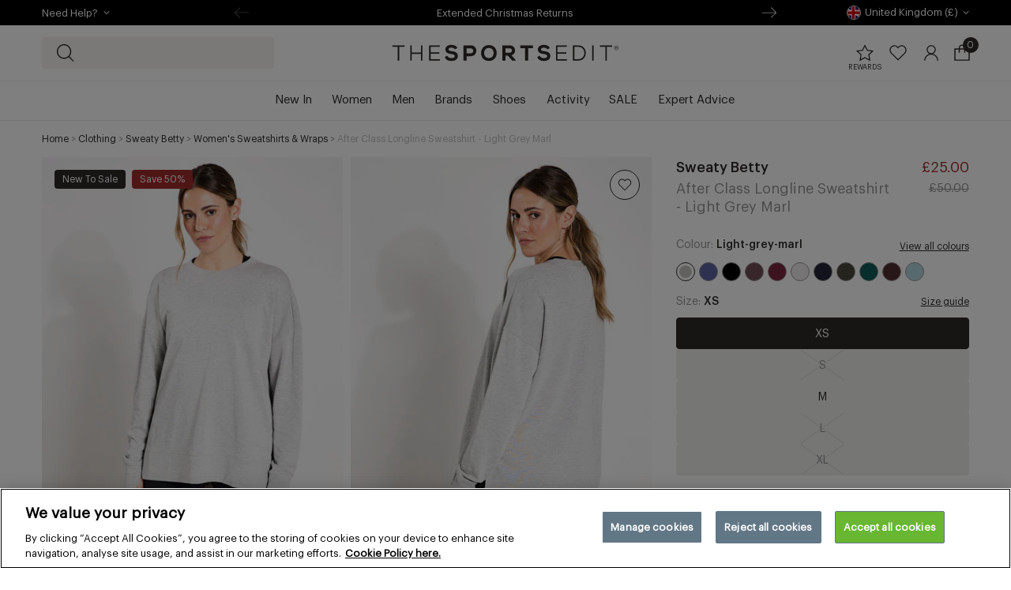

--- FILE ---
content_type: text/html; charset=utf-8
request_url: https://thesportsedit.com/products/sweaty-betty-after-class-longline-sweatshirt-light-grey-marl
body_size: 109449
content:
<!doctype html>
<html class="no-js no-touch" lang="en">
  <head >
<script>window.renderBetterAbTestTreatment = true;</script>

<script>document.documentElement.className = document.documentElement.className.replace("no-js","js");</script>

    <meta charset="utf-8">
    <meta http-equiv="X-UA-Compatible" content="IE=edge">
    <meta name="viewport" content="width=device-width,initial-scale=1">
	
<link data-rb-lcp-preload rel="preload" as="image" fetchpriority="high" imagesrcset="/cdn/shop/files/Sweaty-Betty-After-Class-Longline-Sweatshirt-SB8985BLIGHT-GREY-MARLS-0002_100x130.jpg?v=1718729732 100w, /cdn/shop/files/Sweaty-Betty-After-Class-Longline-Sweatshirt-SB8985BLIGHT-GREY-MARLS-0002_150x195.jpg?v=1718729732 150w, /cdn/shop/files/Sweaty-Betty-After-Class-Longline-Sweatshirt-SB8985BLIGHT-GREY-MARLS-0002_200x260.jpg?v=1718729732 200w, /cdn/shop/files/Sweaty-Betty-After-Class-Longline-Sweatshirt-SB8985BLIGHT-GREY-MARLS-0002_300x390.jpg?v=1718729732 300w, /cdn/shop/files/Sweaty-Betty-After-Class-Longline-Sweatshirt-SB8985BLIGHT-GREY-MARLS-0002_400x520.jpg?v=1718729732 400w, /cdn/shop/files/Sweaty-Betty-After-Class-Longline-Sweatshirt-SB8985BLIGHT-GREY-MARLS-0002_430x559.jpg?v=1718729732 430w" media="(max-width: 700px)" imagesizes="100vw">
	
<link data-rb-lcp-preload rel="preload" as="image" fetchpriority="high" imagesrcset="/cdn/shop/files/Sweaty-Betty-After-Class-Longline-Sweatshirt-SB8985BLIGHT-GREY-MARLS-0002_100x130.jpg?v=1718729732 100w, /cdn/shop/files/Sweaty-Betty-After-Class-Longline-Sweatshirt-SB8985BLIGHT-GREY-MARLS-0002_150x195.jpg?v=1718729732 150w, /cdn/shop/files/Sweaty-Betty-After-Class-Longline-Sweatshirt-SB8985BLIGHT-GREY-MARLS-0002_200x260.jpg?v=1718729732 200w, /cdn/shop/files/Sweaty-Betty-After-Class-Longline-Sweatshirt-SB8985BLIGHT-GREY-MARLS-0002_300x390.jpg?v=1718729732 300w, /cdn/shop/files/Sweaty-Betty-After-Class-Longline-Sweatshirt-SB8985BLIGHT-GREY-MARLS-0002_400x520.jpg?v=1718729732 400w, /cdn/shop/files/Sweaty-Betty-After-Class-Longline-Sweatshirt-SB8985BLIGHT-GREY-MARLS-0002_430x559.jpg?v=1718729732 430w" media="(min-width: 701px)" imagesizes="(max-width: 700px) 100vw, (min-width: 701px) 30vw">


  

  <link rel="canonical" href="https://thesportsedit.com/products/sweaty-betty-after-class-longline-sweatshirt-light-grey-marl">

    <link rel="apple-touch-icon" sizes="180x180" href="//thesportsedit.com/cdn/shop/files/apple-touch-icon_180x.png?v=1737748249">
<link rel="icon" type="image/png" sizes="32x32" href="//thesportsedit.com/cdn/shop/files/apple-touch-icon_32x.png?v=1737748249">
<link rel="icon" type="image/png" sizes="16x16" href="//thesportsedit.com/cdn/shop/files/apple-touch-icon_16x.png?v=1737748249">
<link rel="manifest" href="//thesportsedit.com/cdn/shop/t/302/assets/site.webmanifest?v=63254487406174902851758004069">
<link rel="mask-icon" href="https://cdn.shopify.com/s/files/1/0851/4276/files/safari-pinned-tab.svg?v=1737748339" color="#fff">
<link rel="shortcut icon" href="https://cdn.shopify.com/s/files/1/0851/4276/files/favicon.ico?v=1737748329">
<meta name="msapplication-TileColor" content="#fff">
<meta name="msapplication-config" content="//thesportsedit.com/cdn/shop/t/302/assets/browserconfig.xml?v=140081678624350142761758004069">
<meta name="theme-color" content="#fff">


<link
  rel="preconnect"
  href="https://cdn.shopify.com"
  crossorigin>

<link
  rel="preconnect"
  href="https://0575J264C9n.algolia.net"
  crossorigin><link
    rel="preconnect"
    href="https://fonts.shopifycdn.com"
    crossorigin><link rel="preconnect" href="https://cdn-pci.optimizely.com">
<link rel="preconnect" href="//logx.optimizely.com">
<title>Sweaty Betty | After Class Sweatshirt - Light Grey | The Sports Edit</title><meta name="description" content="Wind down with the Sweaty Betty After Class Longline Sweatshirt. Now available online at The Sports Edit. Enjoy free delivery on UK orders over £70 and free UK returns.">

<meta property="og:site_name" content="The Sports Edit">
<meta property="og:url" content="https://thesportsedit.com/products/sweaty-betty-after-class-longline-sweatshirt-light-grey-marl">
<meta property="og:title" content="Sweaty Betty | After Class Sweatshirt - Light Grey | The Sports Edit">
<meta property="og:type" content="product">
<meta property="og:description" content="Wind down with the Sweaty Betty After Class Longline Sweatshirt. Now available online at The Sports Edit. Enjoy free delivery on UK orders over £70 and free UK returns."><meta property="og:image" content="http://thesportsedit.com/cdn/shop/files/Sweaty-Betty-After-Class-Longline-Sweatshirt-SB8985BLIGHT-GREY-MARLS-0002.jpg?v=1718729732">
  <meta property="og:image:secure_url" content="https://thesportsedit.com/cdn/shop/files/Sweaty-Betty-After-Class-Longline-Sweatshirt-SB8985BLIGHT-GREY-MARLS-0002.jpg?v=1718729732">
  <meta property="og:image:width" content="1440">
  <meta property="og:image:height" content="1872"><meta property="og:price:amount" content="25.00">
  <meta property="og:price:currency" content="GBP"><meta name="twitter:card" content="summary_large_image">
<meta name="twitter:title" content="Sweaty Betty | After Class Sweatshirt - Light Grey | The Sports Edit">
<meta name="twitter:description" content="Wind down with the Sweaty Betty After Class Longline Sweatshirt. Now available online at The Sports Edit. Enjoy free delivery on UK orders over £70 and free UK returns.">
<style data-shopify>
@font-face {
    font-family: 'GraphikRegular';
    font-style: normal;
    font-weight: 400;
    font-display: swap;
    src: url(//thesportsedit.com/cdn/shop/t/302/assets/graphik-regular.woff2?v=23584865997078103631758004033) format("woff2"),
         url(//thesportsedit.com/cdn/shop/t/302/assets/graphik-regular.woff?v=81736881325925514651758004032) format("woff");
  }
  @font-face {
    font-family: 'GraphikMedium';
    font-style: normal;
    font-weight: 500;
    font-display: swap;
    src: url(//thesportsedit.com/cdn/shop/t/302/assets/graphik-medium.woff2?v=27692972085360734211758004031) format("woff2"),
         url(//thesportsedit.com/cdn/shop/t/302/assets/graphik-medium.woff?v=79376624644017849741758004030) format("woff");
  }:root {
    
    --site-center: 1320px;
    --site-center-compact: 870px;
    --site-center-narrow: 420px;

    --site-side-spacing: 1rem;
    --site-side-spacing-lg: 4.17vw;

    --element-spacing: 1rem;

    --container-spacing: 40px;
    --container-spacing-md: 60px;

    --container-row-spacing: 40px;
    --container-row-spacing-md: 60px;

    
    --spacing: 12px;
    --spacing-md: 30px;
    --spacing-lg: 30px;

    --row-gap: 10px;
    --row-gap-lg: 30px;

    --col-gap: 10px;
    --col-gap-lg: 30px;--font-regular-family: 'GraphikRegular', sans-serif;
    --font-regular-style: normal;
    --font-regular-weight: 400;

    --font-medium-family: 'GraphikMedium', sans-serif;
    --font-medium-style: normal;
    --font-medium-weight: 500;

    
    --color-brand-background: #FFFFFF;
    --color-brand-text: #2F2A29;
    --color-brand-secondary-text: #979494;
    --color-brand-text-50: #949191;
    --color-brand-text-5: #f5f4f4;

    --color-brand-link: var(--color-brand-primary);
    --color-brand-link-hover: var(--color-brand-primary-dark);

    --color-brand-primary: #2F2A29;
    --color-brand-text-on-primary: #ffffff;
    --color-brand-primary-dark: #000000;
    --color-brand-primary-15: #e0dfdf;

    --color-brand-secondary: #FFFFFF;
    --color-brand-text-on-secondary: #2F2A29;
    --color-brand-secondary-dark: #e6e6e6;

    --color-black: #2F2A29;
    --color-black-20: #d5d4d4;
    --color-black-10: #eaeaea;
    --color-black-alpha-5: rgba(47, 42, 41, 0.5);
    --color-white: #ffffff;
    --color-white-20: rgba(255, 255, 255, 0.2);

    --color-medium-gray: #979494;
    --color-light-gray: #BFBEBD;
    --color-pale-gray: #EDEDEC;

    --color-sustainable-green: #4B9E83;
    --color-tse-green: #006265;
    --color-red: #A02C2C;
    --color-dirty-pink: #BD9B9F;
    --color-pale-pink: #FAF0EC;
    --color-putty: #F5F3EF;

    --color-brand-accent: var(--color-putty);
    --color-brand-text-on-accent: var(--color-black);

    --color-border: var(--color-pale-gray);

    --color-brand-positive: #42CC92;
    --color-brand-negative: #FF5656;

    
    --border-radius: 4px;
    --button-background: var(--color-brand-primary);
    --button-text: var(--color-brand-text-on-primary);
    --button-hover-background: var(--color-brand-primary-dark);
    --button-hover-text: var(--color-brand-text-on-primary);
    --button-border: 1px;
    --button-border-color: var(--color-brand-primary);
    --button-hover-border-color: var(--color-brand-primary-dark);

    
    --z-index-dropdown: 1000;
    --z-index-sticky: 1020;
    --z-index-fixed: 1030;
    --z-index-offcanvas-backdrop: 1040;
    --z-index-offcanvas: 1045;
    --z-index-modal-backdrop: 1050;
    --z-index-modal: 1055;
    --z-index-popover: 1070;
    --z-index-tooltip: 1080;

    
    --duration-short: 100ms;
    --duration-default: 200ms;
    --duration-long: 500ms;

    --header-height: 115px;
    --header-height-without-search: 59px;
    --header-height-lg: 120px;

    --swiper-pagination-color: #2F2A29;

    --loyalty-bg: linear-gradient(90deg, rgba(214,140,100,1) 0%, rgba(220,139,45,1) 48%, rgba(219,151,16,1) 100%);

 }
</style>
<style data-shopify>@charset "UTF-8";.is-grid,.is-grid-inline{display:grid;grid-template-rows:auto;grid-template-columns:repeat(12,minmax(0,1fr));direction:ltr;grid-column-gap:var(--col-gap);grid-row-gap:var(--row-gap)}@media screen and (min-width:1024px){.is-grid,.is-grid-inline{grid-column-gap:var(--col-gap-lg);grid-row-gap:var(--row-gap-lg)}}.is-grid-inline>*,.is-grid>*{grid-column-end:span 1}.is-grid-inline.is-dense,.is-grid.is-dense{grid-auto-flow:dense}.is-grid-inline.has-wrapped-row,.is-grid.has-wrapped-row{grid-auto-flow:row}.is-grid-inline.has-wrapped-row.is-dense,.is-grid.has-wrapped-row.is-dense{grid-auto-flow:row dense}.is-grid-inline.has-wrapped-col,.is-grid.has-wrapped-col{grid-auto-flow:column}.is-grid-inline.has-wrapped-col.is-dense,.is-grid.has-wrapped-col.is-dense{grid-auto-flow:column dense}.is-grid-inline{display:inline-grid!important}@media screen and (min-width:360px){.is-grid-xs{display:grid;grid-template-rows:auto;grid-template-columns:repeat(12,minmax(0,1fr));direction:ltr;grid-column-gap:var(--col-gap);grid-row-gap:var(--row-gap)}}@media screen and (min-width:480px){.is-grid-sm{display:grid;grid-template-rows:auto;grid-template-columns:repeat(12,minmax(0,1fr));direction:ltr;grid-column-gap:var(--col-gap);grid-row-gap:var(--row-gap)}}@media screen and (min-width:768px){.is-grid-md{display:grid;grid-template-rows:auto;grid-template-columns:repeat(12,minmax(0,1fr));direction:ltr;grid-column-gap:var(--col-gap);grid-row-gap:var(--row-gap)}}@media screen and (min-width:768px) and (min-width:1024px){.is-grid-md{grid-column-gap:var(--col-gap-lg);grid-row-gap:var(--row-gap-lg)}}@media screen and (min-width:1024px){.is-grid-lg{display:grid;grid-template-rows:auto;grid-template-columns:repeat(12,minmax(0,1fr));direction:ltr;grid-column-gap:var(--col-gap-lg);grid-row-gap:var(--row-gap-lg)}}@media screen and (min-width:1200px){.is-grid-xl{display:grid;grid-template-rows:auto;grid-template-columns:repeat(12,minmax(0,1fr));direction:ltr;grid-column-gap:var(--col-gap-lg);grid-row-gap:var(--row-gap-lg)}}@media screen and (min-width:1440px){.is-grid-xxl{display:grid;grid-template-rows:auto;grid-template-columns:repeat(12,minmax(0,1fr));direction:ltr;grid-column-gap:var(--col-gap-lg);grid-row-gap:var(--row-gap-lg)}}.grid-row-start-1{grid-row-start:1}.grid-row-start-2{grid-row-start:2}.grid-row-start-3{grid-row-start:3}.grid-row-start-4{grid-row-start:4}.grid-row-start-5{grid-row-start:5}.grid-row-start-6{grid-row-start:6}.grid-row-start-7{grid-row-start:7}.grid-row-start-8{grid-row-start:8}.grid-row-start-9{grid-row-start:9}.grid-row-start-10{grid-row-start:10}.grid-row-start-11{grid-row-start:11}.grid-row-start-12{grid-row-start:12}@media screen and (min-width:360px){.grid-row-start-1-xs{grid-row-start:1}.grid-row-start-2-xs{grid-row-start:2}.grid-row-start-3-xs{grid-row-start:3}.grid-row-start-4-xs{grid-row-start:4}.grid-row-start-5-xs{grid-row-start:5}.grid-row-start-6-xs{grid-row-start:6}.grid-row-start-7-xs{grid-row-start:7}.grid-row-start-8-xs{grid-row-start:8}.grid-row-start-9-xs{grid-row-start:9}.grid-row-start-10-xs{grid-row-start:10}.grid-row-start-11-xs{grid-row-start:11}.grid-row-start-12-xs{grid-row-start:12}}@media screen and (min-width:480px){.grid-row-start-1-sm{grid-row-start:1}.grid-row-start-2-sm{grid-row-start:2}.grid-row-start-3-sm{grid-row-start:3}.grid-row-start-4-sm{grid-row-start:4}.grid-row-start-5-sm{grid-row-start:5}.grid-row-start-6-sm{grid-row-start:6}.grid-row-start-7-sm{grid-row-start:7}.grid-row-start-8-sm{grid-row-start:8}.grid-row-start-9-sm{grid-row-start:9}.grid-row-start-10-sm{grid-row-start:10}.grid-row-start-11-sm{grid-row-start:11}.grid-row-start-12-sm{grid-row-start:12}}@media screen and (min-width:768px){.grid-row-start-1-md{grid-row-start:1}.grid-row-start-2-md{grid-row-start:2}.grid-row-start-3-md{grid-row-start:3}.grid-row-start-4-md{grid-row-start:4}.grid-row-start-5-md{grid-row-start:5}.grid-row-start-6-md{grid-row-start:6}.grid-row-start-7-md{grid-row-start:7}.grid-row-start-8-md{grid-row-start:8}.grid-row-start-9-md{grid-row-start:9}.grid-row-start-10-md{grid-row-start:10}.grid-row-start-11-md{grid-row-start:11}.grid-row-start-12-md{grid-row-start:12}}@media screen and (min-width:1024px){.grid-row-start-1-lg{grid-row-start:1}.grid-row-start-2-lg{grid-row-start:2}.grid-row-start-3-lg{grid-row-start:3}.grid-row-start-4-lg{grid-row-start:4}.grid-row-start-5-lg{grid-row-start:5}.grid-row-start-6-lg{grid-row-start:6}.grid-row-start-7-lg{grid-row-start:7}.grid-row-start-8-lg{grid-row-start:8}.grid-row-start-9-lg{grid-row-start:9}.grid-row-start-10-lg{grid-row-start:10}.grid-row-start-11-lg{grid-row-start:11}.grid-row-start-12-lg{grid-row-start:12}}@media screen and (min-width:1200px){.grid-row-start-1-xl{grid-row-start:1}.grid-row-start-2-xl{grid-row-start:2}.grid-row-start-3-xl{grid-row-start:3}.grid-row-start-4-xl{grid-row-start:4}.grid-row-start-5-xl{grid-row-start:5}.grid-row-start-6-xl{grid-row-start:6}.grid-row-start-7-xl{grid-row-start:7}.grid-row-start-8-xl{grid-row-start:8}.grid-row-start-9-xl{grid-row-start:9}.grid-row-start-10-xl{grid-row-start:10}.grid-row-start-11-xl{grid-row-start:11}.grid-row-start-12-xl{grid-row-start:12}}@media screen and (min-width:1440px){.grid-row-start-1-xxl{grid-row-start:1}.grid-row-start-2-xxl{grid-row-start:2}.grid-row-start-3-xxl{grid-row-start:3}.grid-row-start-4-xxl{grid-row-start:4}.grid-row-start-5-xxl{grid-row-start:5}.grid-row-start-6-xxl{grid-row-start:6}.grid-row-start-7-xxl{grid-row-start:7}.grid-row-start-8-xxl{grid-row-start:8}.grid-row-start-9-xxl{grid-row-start:9}.grid-row-start-10-xxl{grid-row-start:10}.grid-row-start-11-xxl{grid-row-start:11}.grid-row-start-12-xxl{grid-row-start:12}}.grid-col-start-1{grid-column-start:1}.grid-col-start-2{grid-column-start:2}.grid-col-start-3{grid-column-start:3}.grid-col-start-4{grid-column-start:4}.grid-col-start-5{grid-column-start:5}.grid-col-start-6{grid-column-start:6}.grid-col-start-7{grid-column-start:7}.grid-col-start-8{grid-column-start:8}.grid-col-start-9{grid-column-start:9}.grid-col-start-10{grid-column-start:10}.grid-col-start-11{grid-column-start:11}.grid-col-start-12{grid-column-start:12}@media screen and (min-width:360px){.grid-col-start-1-xs{grid-column-start:1}.grid-col-start-2-xs{grid-column-start:2}.grid-col-start-3-xs{grid-column-start:3}.grid-col-start-4-xs{grid-column-start:4}.grid-col-start-5-xs{grid-column-start:5}.grid-col-start-6-xs{grid-column-start:6}.grid-col-start-7-xs{grid-column-start:7}.grid-col-start-8-xs{grid-column-start:8}.grid-col-start-9-xs{grid-column-start:9}.grid-col-start-10-xs{grid-column-start:10}.grid-col-start-11-xs{grid-column-start:11}.grid-col-start-12-xs{grid-column-start:12}}@media screen and (min-width:480px){.grid-col-start-1-sm{grid-column-start:1}.grid-col-start-2-sm{grid-column-start:2}.grid-col-start-3-sm{grid-column-start:3}.grid-col-start-4-sm{grid-column-start:4}.grid-col-start-5-sm{grid-column-start:5}.grid-col-start-6-sm{grid-column-start:6}.grid-col-start-7-sm{grid-column-start:7}.grid-col-start-8-sm{grid-column-start:8}.grid-col-start-9-sm{grid-column-start:9}.grid-col-start-10-sm{grid-column-start:10}.grid-col-start-11-sm{grid-column-start:11}.grid-col-start-12-sm{grid-column-start:12}}@media screen and (min-width:768px){.grid-col-start-1-md{grid-column-start:1}.grid-col-start-2-md{grid-column-start:2}.grid-col-start-3-md{grid-column-start:3}.grid-col-start-4-md{grid-column-start:4}.grid-col-start-5-md{grid-column-start:5}.grid-col-start-6-md{grid-column-start:6}.grid-col-start-7-md{grid-column-start:7}.grid-col-start-8-md{grid-column-start:8}.grid-col-start-9-md{grid-column-start:9}.grid-col-start-10-md{grid-column-start:10}.grid-col-start-11-md{grid-column-start:11}.grid-col-start-12-md{grid-column-start:12}}@media screen and (min-width:1024px){.grid-col-start-1-lg{grid-column-start:1}.grid-col-start-2-lg{grid-column-start:2}.grid-col-start-3-lg{grid-column-start:3}.grid-col-start-4-lg{grid-column-start:4}.grid-col-start-5-lg{grid-column-start:5}.grid-col-start-6-lg{grid-column-start:6}.grid-col-start-7-lg{grid-column-start:7}.grid-col-start-8-lg{grid-column-start:8}.grid-col-start-9-lg{grid-column-start:9}.grid-col-start-10-lg{grid-column-start:10}.grid-col-start-11-lg{grid-column-start:11}.grid-col-start-12-lg{grid-column-start:12}}@media screen and (min-width:1200px){.grid-col-start-1-xl{grid-column-start:1}.grid-col-start-2-xl{grid-column-start:2}.grid-col-start-3-xl{grid-column-start:3}.grid-col-start-4-xl{grid-column-start:4}.grid-col-start-5-xl{grid-column-start:5}.grid-col-start-6-xl{grid-column-start:6}.grid-col-start-7-xl{grid-column-start:7}.grid-col-start-8-xl{grid-column-start:8}.grid-col-start-9-xl{grid-column-start:9}.grid-col-start-10-xl{grid-column-start:10}.grid-col-start-11-xl{grid-column-start:11}.grid-col-start-12-xl{grid-column-start:12}}@media screen and (min-width:1440px){.grid-col-start-1-xxl{grid-column-start:1}.grid-col-start-2-xxl{grid-column-start:2}.grid-col-start-3-xxl{grid-column-start:3}.grid-col-start-4-xxl{grid-column-start:4}.grid-col-start-5-xxl{grid-column-start:5}.grid-col-start-6-xxl{grid-column-start:6}.grid-col-start-7-xxl{grid-column-start:7}.grid-col-start-8-xxl{grid-column-start:8}.grid-col-start-9-xxl{grid-column-start:9}.grid-col-start-10-xxl{grid-column-start:10}.grid-col-start-11-xxl{grid-column-start:11}.grid-col-start-12-xxl{grid-column-start:12}}.has-row-1{grid-template-rows:repeat(1,minmax(0,1fr))}.has-row-2{grid-template-rows:repeat(2,minmax(0,1fr))}.has-row-3{grid-template-rows:repeat(3,minmax(0,1fr))}.has-row-4{grid-template-rows:repeat(4,minmax(0,1fr))}.has-row-5{grid-template-rows:repeat(5,minmax(0,1fr))}.has-row-6{grid-template-rows:repeat(6,minmax(0,1fr))}.has-row-7{grid-template-rows:repeat(7,minmax(0,1fr))}.has-row-8{grid-template-rows:repeat(8,minmax(0,1fr))}.has-row-9{grid-template-rows:repeat(9,minmax(0,1fr))}.has-row-10{grid-template-rows:repeat(10,minmax(0,1fr))}.has-row-11{grid-template-rows:repeat(11,minmax(0,1fr))}.has-row-12{grid-template-rows:repeat(12,minmax(0,1fr))}@media screen and (min-width:360px){.has-row-1-xs{grid-template-rows:repeat(1,minmax(0,1fr))}.has-row-2-xs{grid-template-rows:repeat(2,minmax(0,1fr))}.has-row-3-xs{grid-template-rows:repeat(3,minmax(0,1fr))}.has-row-4-xs{grid-template-rows:repeat(4,minmax(0,1fr))}.has-row-5-xs{grid-template-rows:repeat(5,minmax(0,1fr))}.has-row-6-xs{grid-template-rows:repeat(6,minmax(0,1fr))}.has-row-7-xs{grid-template-rows:repeat(7,minmax(0,1fr))}.has-row-8-xs{grid-template-rows:repeat(8,minmax(0,1fr))}.has-row-9-xs{grid-template-rows:repeat(9,minmax(0,1fr))}.has-row-10-xs{grid-template-rows:repeat(10,minmax(0,1fr))}.has-row-11-xs{grid-template-rows:repeat(11,minmax(0,1fr))}.has-row-12-xs{grid-template-rows:repeat(12,minmax(0,1fr))}}@media screen and (min-width:480px){.has-row-1-sm{grid-template-rows:repeat(1,minmax(0,1fr))}.has-row-2-sm{grid-template-rows:repeat(2,minmax(0,1fr))}.has-row-3-sm{grid-template-rows:repeat(3,minmax(0,1fr))}.has-row-4-sm{grid-template-rows:repeat(4,minmax(0,1fr))}.has-row-5-sm{grid-template-rows:repeat(5,minmax(0,1fr))}.has-row-6-sm{grid-template-rows:repeat(6,minmax(0,1fr))}.has-row-7-sm{grid-template-rows:repeat(7,minmax(0,1fr))}.has-row-8-sm{grid-template-rows:repeat(8,minmax(0,1fr))}.has-row-9-sm{grid-template-rows:repeat(9,minmax(0,1fr))}.has-row-10-sm{grid-template-rows:repeat(10,minmax(0,1fr))}.has-row-11-sm{grid-template-rows:repeat(11,minmax(0,1fr))}.has-row-12-sm{grid-template-rows:repeat(12,minmax(0,1fr))}}@media screen and (min-width:768px){.has-row-1-md{grid-template-rows:repeat(1,minmax(0,1fr))}.has-row-2-md{grid-template-rows:repeat(2,minmax(0,1fr))}.has-row-3-md{grid-template-rows:repeat(3,minmax(0,1fr))}.has-row-4-md{grid-template-rows:repeat(4,minmax(0,1fr))}.has-row-5-md{grid-template-rows:repeat(5,minmax(0,1fr))}.has-row-6-md{grid-template-rows:repeat(6,minmax(0,1fr))}.has-row-7-md{grid-template-rows:repeat(7,minmax(0,1fr))}.has-row-8-md{grid-template-rows:repeat(8,minmax(0,1fr))}.has-row-9-md{grid-template-rows:repeat(9,minmax(0,1fr))}.has-row-10-md{grid-template-rows:repeat(10,minmax(0,1fr))}.has-row-11-md{grid-template-rows:repeat(11,minmax(0,1fr))}.has-row-12-md{grid-template-rows:repeat(12,minmax(0,1fr))}}@media screen and (min-width:1024px){.has-row-1-lg{grid-template-rows:repeat(1,minmax(0,1fr))}.has-row-2-lg{grid-template-rows:repeat(2,minmax(0,1fr))}.has-row-3-lg{grid-template-rows:repeat(3,minmax(0,1fr))}.has-row-4-lg{grid-template-rows:repeat(4,minmax(0,1fr))}.has-row-5-lg{grid-template-rows:repeat(5,minmax(0,1fr))}.has-row-6-lg{grid-template-rows:repeat(6,minmax(0,1fr))}.has-row-7-lg{grid-template-rows:repeat(7,minmax(0,1fr))}.has-row-8-lg{grid-template-rows:repeat(8,minmax(0,1fr))}.has-row-9-lg{grid-template-rows:repeat(9,minmax(0,1fr))}.has-row-10-lg{grid-template-rows:repeat(10,minmax(0,1fr))}.has-row-11-lg{grid-template-rows:repeat(11,minmax(0,1fr))}.has-row-12-lg{grid-template-rows:repeat(12,minmax(0,1fr))}}@media screen and (min-width:1200px){.has-row-1-xl{grid-template-rows:repeat(1,minmax(0,1fr))}.has-row-2-xl{grid-template-rows:repeat(2,minmax(0,1fr))}.has-row-3-xl{grid-template-rows:repeat(3,minmax(0,1fr))}.has-row-4-xl{grid-template-rows:repeat(4,minmax(0,1fr))}.has-row-5-xl{grid-template-rows:repeat(5,minmax(0,1fr))}.has-row-6-xl{grid-template-rows:repeat(6,minmax(0,1fr))}.has-row-7-xl{grid-template-rows:repeat(7,minmax(0,1fr))}.has-row-8-xl{grid-template-rows:repeat(8,minmax(0,1fr))}.has-row-9-xl{grid-template-rows:repeat(9,minmax(0,1fr))}.has-row-10-xl{grid-template-rows:repeat(10,minmax(0,1fr))}.has-row-11-xl{grid-template-rows:repeat(11,minmax(0,1fr))}.has-row-12-xl{grid-template-rows:repeat(12,minmax(0,1fr))}}@media screen and (min-width:1440px){.has-row-1-xxl{grid-template-rows:repeat(1,minmax(0,1fr))}.has-row-2-xxl{grid-template-rows:repeat(2,minmax(0,1fr))}.has-row-3-xxl{grid-template-rows:repeat(3,minmax(0,1fr))}.has-row-4-xxl{grid-template-rows:repeat(4,minmax(0,1fr))}.has-row-5-xxl{grid-template-rows:repeat(5,minmax(0,1fr))}.has-row-6-xxl{grid-template-rows:repeat(6,minmax(0,1fr))}.has-row-7-xxl{grid-template-rows:repeat(7,minmax(0,1fr))}.has-row-8-xxl{grid-template-rows:repeat(8,minmax(0,1fr))}.has-row-9-xxl{grid-template-rows:repeat(9,minmax(0,1fr))}.has-row-10-xxl{grid-template-rows:repeat(10,minmax(0,1fr))}.has-row-11-xxl{grid-template-rows:repeat(11,minmax(0,1fr))}.has-row-12-xxl{grid-template-rows:repeat(12,minmax(0,1fr))}}.has-col-1{grid-template-columns:repeat(1,minmax(0,1fr))}.has-col-2{grid-template-columns:repeat(2,minmax(0,1fr))}.has-col-3{grid-template-columns:repeat(3,minmax(0,1fr))}.has-col-4{grid-template-columns:repeat(4,minmax(0,1fr))}.has-col-5{grid-template-columns:repeat(5,minmax(0,1fr))}.has-col-6{grid-template-columns:repeat(6,minmax(0,1fr))}.has-col-7{grid-template-columns:repeat(7,minmax(0,1fr))}.has-col-8{grid-template-columns:repeat(8,minmax(0,1fr))}.has-col-9{grid-template-columns:repeat(9,minmax(0,1fr))}.has-col-10{grid-template-columns:repeat(10,minmax(0,1fr))}.has-col-11{grid-template-columns:repeat(11,minmax(0,1fr))}.has-col-12{grid-template-columns:repeat(12,minmax(0,1fr))}@media screen and (min-width:360px){.has-col-1-xs{grid-template-columns:repeat(1,minmax(0,1fr))}.has-col-2-xs{grid-template-columns:repeat(2,minmax(0,1fr))}.has-col-3-xs{grid-template-columns:repeat(3,minmax(0,1fr))}.has-col-4-xs{grid-template-columns:repeat(4,minmax(0,1fr))}.has-col-5-xs{grid-template-columns:repeat(5,minmax(0,1fr))}.has-col-6-xs{grid-template-columns:repeat(6,minmax(0,1fr))}.has-col-7-xs{grid-template-columns:repeat(7,minmax(0,1fr))}.has-col-8-xs{grid-template-columns:repeat(8,minmax(0,1fr))}.has-col-9-xs{grid-template-columns:repeat(9,minmax(0,1fr))}.has-col-10-xs{grid-template-columns:repeat(10,minmax(0,1fr))}.has-col-11-xs{grid-template-columns:repeat(11,minmax(0,1fr))}.has-col-12-xs{grid-template-columns:repeat(12,minmax(0,1fr))}}@media screen and (min-width:480px){.has-col-1-sm{grid-template-columns:repeat(1,minmax(0,1fr))}.has-col-2-sm{grid-template-columns:repeat(2,minmax(0,1fr))}.has-col-3-sm{grid-template-columns:repeat(3,minmax(0,1fr))}.has-col-4-sm{grid-template-columns:repeat(4,minmax(0,1fr))}.has-col-5-sm{grid-template-columns:repeat(5,minmax(0,1fr))}.has-col-6-sm{grid-template-columns:repeat(6,minmax(0,1fr))}.has-col-7-sm{grid-template-columns:repeat(7,minmax(0,1fr))}.has-col-8-sm{grid-template-columns:repeat(8,minmax(0,1fr))}.has-col-9-sm{grid-template-columns:repeat(9,minmax(0,1fr))}.has-col-10-sm{grid-template-columns:repeat(10,minmax(0,1fr))}.has-col-11-sm{grid-template-columns:repeat(11,minmax(0,1fr))}.has-col-12-sm{grid-template-columns:repeat(12,minmax(0,1fr))}}@media screen and (min-width:768px){.has-col-1-md{grid-template-columns:repeat(1,minmax(0,1fr))}.has-col-2-md{grid-template-columns:repeat(2,minmax(0,1fr))}.has-col-3-md{grid-template-columns:repeat(3,minmax(0,1fr))}.has-col-4-md{grid-template-columns:repeat(4,minmax(0,1fr))}.has-col-5-md{grid-template-columns:repeat(5,minmax(0,1fr))}.has-col-6-md{grid-template-columns:repeat(6,minmax(0,1fr))}.has-col-7-md{grid-template-columns:repeat(7,minmax(0,1fr))}.has-col-8-md{grid-template-columns:repeat(8,minmax(0,1fr))}.has-col-9-md{grid-template-columns:repeat(9,minmax(0,1fr))}.has-col-10-md{grid-template-columns:repeat(10,minmax(0,1fr))}.has-col-11-md{grid-template-columns:repeat(11,minmax(0,1fr))}.has-col-12-md{grid-template-columns:repeat(12,minmax(0,1fr))}}@media screen and (min-width:1024px){.has-col-1-lg{grid-template-columns:repeat(1,minmax(0,1fr))}.has-col-2-lg{grid-template-columns:repeat(2,minmax(0,1fr))}.has-col-3-lg{grid-template-columns:repeat(3,minmax(0,1fr))}.has-col-4-lg{grid-template-columns:repeat(4,minmax(0,1fr))}.has-col-5-lg{grid-template-columns:repeat(5,minmax(0,1fr))}.has-col-6-lg{grid-template-columns:repeat(6,minmax(0,1fr))}.has-col-7-lg{grid-template-columns:repeat(7,minmax(0,1fr))}.has-col-8-lg{grid-template-columns:repeat(8,minmax(0,1fr))}.has-col-9-lg{grid-template-columns:repeat(9,minmax(0,1fr))}.has-col-10-lg{grid-template-columns:repeat(10,minmax(0,1fr))}.has-col-11-lg{grid-template-columns:repeat(11,minmax(0,1fr))}.has-col-12-lg{grid-template-columns:repeat(12,minmax(0,1fr))}}@media screen and (min-width:1200px){.has-col-1-xl{grid-template-columns:repeat(1,minmax(0,1fr))}.has-col-2-xl{grid-template-columns:repeat(2,minmax(0,1fr))}.has-col-3-xl{grid-template-columns:repeat(3,minmax(0,1fr))}.has-col-4-xl{grid-template-columns:repeat(4,minmax(0,1fr))}.has-col-5-xl{grid-template-columns:repeat(5,minmax(0,1fr))}.has-col-6-xl{grid-template-columns:repeat(6,minmax(0,1fr))}.has-col-7-xl{grid-template-columns:repeat(7,minmax(0,1fr))}.has-col-8-xl{grid-template-columns:repeat(8,minmax(0,1fr))}.has-col-9-xl{grid-template-columns:repeat(9,minmax(0,1fr))}.has-col-10-xl{grid-template-columns:repeat(10,minmax(0,1fr))}.has-col-11-xl{grid-template-columns:repeat(11,minmax(0,1fr))}.has-col-12-xl{grid-template-columns:repeat(12,minmax(0,1fr))}}@media screen and (min-width:1440px){.has-col-1-xxl{grid-template-columns:repeat(1,minmax(0,1fr))}.has-col-2-xxl{grid-template-columns:repeat(2,minmax(0,1fr))}.has-col-3-xxl{grid-template-columns:repeat(3,minmax(0,1fr))}.has-col-4-xxl{grid-template-columns:repeat(4,minmax(0,1fr))}.has-col-5-xxl{grid-template-columns:repeat(5,minmax(0,1fr))}.has-col-6-xxl{grid-template-columns:repeat(6,minmax(0,1fr))}.has-col-7-xxl{grid-template-columns:repeat(7,minmax(0,1fr))}.has-col-8-xxl{grid-template-columns:repeat(8,minmax(0,1fr))}.has-col-9-xxl{grid-template-columns:repeat(9,minmax(0,1fr))}.has-col-10-xxl{grid-template-columns:repeat(10,minmax(0,1fr))}.has-col-11-xxl{grid-template-columns:repeat(11,minmax(0,1fr))}.has-col-12-xxl{grid-template-columns:repeat(12,minmax(0,1fr))}}.is-row-1{grid-row-end:span 1}.is-row-2{grid-row-end:span 2}.is-row-3{grid-row-end:span 3}.is-row-4{grid-row-end:span 4}.is-row-5{grid-row-end:span 5}.is-row-6{grid-row-end:span 6}.is-row-7{grid-row-end:span 7}.is-row-8{grid-row-end:span 8}.is-row-9{grid-row-end:span 9}.is-row-10{grid-row-end:span 10}.is-row-11{grid-row-end:span 11}.is-row-12{grid-row-end:span 12}@media screen and (min-width:360px){.is-row-1-xs{grid-row-end:span 1}.is-row-2-xs{grid-row-end:span 2}.is-row-3-xs{grid-row-end:span 3}.is-row-4-xs{grid-row-end:span 4}.is-row-5-xs{grid-row-end:span 5}.is-row-6-xs{grid-row-end:span 6}.is-row-7-xs{grid-row-end:span 7}.is-row-8-xs{grid-row-end:span 8}.is-row-9-xs{grid-row-end:span 9}.is-row-10-xs{grid-row-end:span 10}.is-row-11-xs{grid-row-end:span 11}.is-row-12-xs{grid-row-end:span 12}}@media screen and (min-width:480px){.is-row-1-sm{grid-row-end:span 1}.is-row-2-sm{grid-row-end:span 2}.is-row-3-sm{grid-row-end:span 3}.is-row-4-sm{grid-row-end:span 4}.is-row-5-sm{grid-row-end:span 5}.is-row-6-sm{grid-row-end:span 6}.is-row-7-sm{grid-row-end:span 7}.is-row-8-sm{grid-row-end:span 8}.is-row-9-sm{grid-row-end:span 9}.is-row-10-sm{grid-row-end:span 10}.is-row-11-sm{grid-row-end:span 11}.is-row-12-sm{grid-row-end:span 12}}@media screen and (min-width:768px){.is-row-1-md{grid-row-end:span 1}.is-row-2-md{grid-row-end:span 2}.is-row-3-md{grid-row-end:span 3}.is-row-4-md{grid-row-end:span 4}.is-row-5-md{grid-row-end:span 5}.is-row-6-md{grid-row-end:span 6}.is-row-7-md{grid-row-end:span 7}.is-row-8-md{grid-row-end:span 8}.is-row-9-md{grid-row-end:span 9}.is-row-10-md{grid-row-end:span 10}.is-row-11-md{grid-row-end:span 11}.is-row-12-md{grid-row-end:span 12}}@media screen and (min-width:1024px){.is-row-1-lg{grid-row-end:span 1}.is-row-2-lg{grid-row-end:span 2}.is-row-3-lg{grid-row-end:span 3}.is-row-4-lg{grid-row-end:span 4}.is-row-5-lg{grid-row-end:span 5}.is-row-6-lg{grid-row-end:span 6}.is-row-7-lg{grid-row-end:span 7}.is-row-8-lg{grid-row-end:span 8}.is-row-9-lg{grid-row-end:span 9}.is-row-10-lg{grid-row-end:span 10}.is-row-11-lg{grid-row-end:span 11}.is-row-12-lg{grid-row-end:span 12}}@media screen and (min-width:1200px){.is-row-1-xl{grid-row-end:span 1}.is-row-2-xl{grid-row-end:span 2}.is-row-3-xl{grid-row-end:span 3}.is-row-4-xl{grid-row-end:span 4}.is-row-5-xl{grid-row-end:span 5}.is-row-6-xl{grid-row-end:span 6}.is-row-7-xl{grid-row-end:span 7}.is-row-8-xl{grid-row-end:span 8}.is-row-9-xl{grid-row-end:span 9}.is-row-10-xl{grid-row-end:span 10}.is-row-11-xl{grid-row-end:span 11}.is-row-12-xl{grid-row-end:span 12}}@media screen and (min-width:1440px){.is-row-1-xxl{grid-row-end:span 1}.is-row-2-xxl{grid-row-end:span 2}.is-row-3-xxl{grid-row-end:span 3}.is-row-4-xxl{grid-row-end:span 4}.is-row-5-xxl{grid-row-end:span 5}.is-row-6-xxl{grid-row-end:span 6}.is-row-7-xxl{grid-row-end:span 7}.is-row-8-xxl{grid-row-end:span 8}.is-row-9-xxl{grid-row-end:span 9}.is-row-10-xxl{grid-row-end:span 10}.is-row-11-xxl{grid-row-end:span 11}.is-row-12-xxl{grid-row-end:span 12}}.is-col-1{grid-column-end:span 1}.is-col-2{grid-column-end:span 2}.is-col-3{grid-column-end:span 3}.is-col-4{grid-column-end:span 4}.is-col-5{grid-column-end:span 5}.is-col-6{grid-column-end:span 6}.is-col-7{grid-column-end:span 7}.is-col-8{grid-column-end:span 8}.is-col-9{grid-column-end:span 9}.is-col-10{grid-column-end:span 10}.is-col-11{grid-column-end:span 11}.is-col-12{grid-column-end:span 12}@media screen and (min-width:360px){.is-col-1-xs{grid-column-end:span 1}.is-col-2-xs{grid-column-end:span 2}.is-col-3-xs{grid-column-end:span 3}.is-col-4-xs{grid-column-end:span 4}.is-col-5-xs{grid-column-end:span 5}.is-col-6-xs{grid-column-end:span 6}.is-col-7-xs{grid-column-end:span 7}.is-col-8-xs{grid-column-end:span 8}.is-col-9-xs{grid-column-end:span 9}.is-col-10-xs{grid-column-end:span 10}.is-col-11-xs{grid-column-end:span 11}.is-col-12-xs{grid-column-end:span 12}}@media screen and (min-width:480px){.is-col-1-sm{grid-column-end:span 1}.is-col-2-sm{grid-column-end:span 2}.is-col-3-sm{grid-column-end:span 3}.is-col-4-sm{grid-column-end:span 4}.is-col-5-sm{grid-column-end:span 5}.is-col-6-sm{grid-column-end:span 6}.is-col-7-sm{grid-column-end:span 7}.is-col-8-sm{grid-column-end:span 8}.is-col-9-sm{grid-column-end:span 9}.is-col-10-sm{grid-column-end:span 10}.is-col-11-sm{grid-column-end:span 11}.is-col-12-sm{grid-column-end:span 12}}@media screen and (min-width:768px){.is-col-1-md{grid-column-end:span 1}.is-col-2-md{grid-column-end:span 2}.is-col-3-md{grid-column-end:span 3}.is-col-4-md{grid-column-end:span 4}.is-col-5-md{grid-column-end:span 5}.is-col-6-md{grid-column-end:span 6}.is-col-7-md{grid-column-end:span 7}.is-col-8-md{grid-column-end:span 8}.is-col-9-md{grid-column-end:span 9}.is-col-10-md{grid-column-end:span 10}.is-col-11-md{grid-column-end:span 11}.is-col-12-md{grid-column-end:span 12}}@media screen and (min-width:1024px){.is-col-1-lg{grid-column-end:span 1}.is-col-2-lg{grid-column-end:span 2}.is-col-3-lg{grid-column-end:span 3}.is-col-4-lg{grid-column-end:span 4}.is-col-5-lg{grid-column-end:span 5}.is-col-6-lg{grid-column-end:span 6}.is-col-7-lg{grid-column-end:span 7}.is-col-8-lg{grid-column-end:span 8}.is-col-9-lg{grid-column-end:span 9}.is-col-10-lg{grid-column-end:span 10}.is-col-11-lg{grid-column-end:span 11}.is-col-12-lg{grid-column-end:span 12}}@media screen and (min-width:1200px){.is-col-1-xl{grid-column-end:span 1}.is-col-2-xl{grid-column-end:span 2}.is-col-3-xl{grid-column-end:span 3}.is-col-4-xl{grid-column-end:span 4}.is-col-5-xl{grid-column-end:span 5}.is-col-6-xl{grid-column-end:span 6}.is-col-7-xl{grid-column-end:span 7}.is-col-8-xl{grid-column-end:span 8}.is-col-9-xl{grid-column-end:span 9}.is-col-10-xl{grid-column-end:span 10}.is-col-11-xl{grid-column-end:span 11}.is-col-12-xl{grid-column-end:span 12}}@media screen and (min-width:1440px){.is-col-1-xxl{grid-column-end:span 1}.is-col-2-xxl{grid-column-end:span 2}.is-col-3-xxl{grid-column-end:span 3}.is-col-4-xxl{grid-column-end:span 4}.is-col-5-xxl{grid-column-end:span 5}.is-col-6-xxl{grid-column-end:span 6}.is-col-7-xxl{grid-column-end:span 7}.is-col-8-xxl{grid-column-end:span 8}.is-col-9-xxl{grid-column-end:span 9}.is-col-10-xxl{grid-column-end:span 10}.is-col-11-xxl{grid-column-end:span 11}.is-col-12-xxl{grid-column-end:span 12}}.has-row-gap{grid-row-gap:var(--spacing)}.has-row-gap-md{grid-row-gap:var(--spacing-md)}.has-row-gap-lg{grid-row-gap:var(--spacing-lg)}.has-no-row-gap{grid-row-gap:0}.has-col-gap{grid-column-gap:var(--spacing)}.has-col-gap-md{grid-column-gap:var(--spacing-md)}.has-col-gap-lg{grid-column-gap:var(--spacing-lg)}.has-no-col-gap{grid-column-gap:0}.is-ltr{direction:ltr}@media screen and (min-width:360px){.is-ltr-xs{direction:ltr}}@media screen and (min-width:480px){.is-ltr-sm{direction:ltr}}@media screen and (min-width:768px){.is-ltr-md{direction:ltr}}@media screen and (min-width:1024px){.is-ltr-lg{direction:ltr}}@media screen and (min-width:1200px){.is-ltr-xl{direction:ltr}}@media screen and (min-width:1440px){.is-ltr-xxl{direction:ltr}}.is-rtl{direction:rtl}@media screen and (min-width:360px){.is-rtl-xs{direction:rtl}}@media screen and (min-width:480px){.is-rtl-sm{direction:rtl}}@media screen and (min-width:768px){.is-rtl-md{direction:rtl}}@media screen and (min-width:1024px){.is-rtl-lg{direction:rtl}}@media screen and (min-width:1200px){.is-rtl-xl{direction:rtl}}@media screen and (min-width:1440px){.is-rtl-xxl{direction:rtl}}.is-order-0{-webkit-box-ordinal-group:0;-ms-flex-order:-1;order:-1}.is-order-1{-webkit-box-ordinal-group:2;-ms-flex-order:1;order:1}.is-order-2{-webkit-box-ordinal-group:3;-ms-flex-order:2;order:2}.is-order-3{-webkit-box-ordinal-group:4;-ms-flex-order:3;order:3}.is-order-4{-webkit-box-ordinal-group:5;-ms-flex-order:4;order:4}.is-order-5{-webkit-box-ordinal-group:6;-ms-flex-order:5;order:5}.is-order-6{-webkit-box-ordinal-group:7;-ms-flex-order:6;order:6}.is-order-7{-webkit-box-ordinal-group:8;-ms-flex-order:7;order:7}.is-order-8{-webkit-box-ordinal-group:9;-ms-flex-order:8;order:8}.is-order-9{-webkit-box-ordinal-group:10;-ms-flex-order:9;order:9}.is-order-10{-webkit-box-ordinal-group:11;-ms-flex-order:10;order:10}.is-order-11{-webkit-box-ordinal-group:12;-ms-flex-order:11;order:11}.is-order-12{-webkit-box-ordinal-group:13;-ms-flex-order:12;order:12}@media screen and (min-width:360px){.is-order-0-xs{-webkit-box-ordinal-group:0;-ms-flex-order:-1;order:-1}.is-order-1-xs{-webkit-box-ordinal-group:2;-ms-flex-order:1;order:1}.is-order-2-xs{-webkit-box-ordinal-group:3;-ms-flex-order:2;order:2}.is-order-3-xs{-webkit-box-ordinal-group:4;-ms-flex-order:3;order:3}.is-order-4-xs{-webkit-box-ordinal-group:5;-ms-flex-order:4;order:4}.is-order-5-xs{-webkit-box-ordinal-group:6;-ms-flex-order:5;order:5}.is-order-6-xs{-webkit-box-ordinal-group:7;-ms-flex-order:6;order:6}.is-order-7-xs{-webkit-box-ordinal-group:8;-ms-flex-order:7;order:7}.is-order-8-xs{-webkit-box-ordinal-group:9;-ms-flex-order:8;order:8}.is-order-9-xs{-webkit-box-ordinal-group:10;-ms-flex-order:9;order:9}.is-order-10-xs{-webkit-box-ordinal-group:11;-ms-flex-order:10;order:10}.is-order-11-xs{-webkit-box-ordinal-group:12;-ms-flex-order:11;order:11}.is-order-12-xs{-webkit-box-ordinal-group:13;-ms-flex-order:12;order:12}}@media screen and (min-width:480px){.is-order-0-sm{-webkit-box-ordinal-group:0;-ms-flex-order:-1;order:-1}.is-order-1-sm{-webkit-box-ordinal-group:2;-ms-flex-order:1;order:1}.is-order-2-sm{-webkit-box-ordinal-group:3;-ms-flex-order:2;order:2}.is-order-3-sm{-webkit-box-ordinal-group:4;-ms-flex-order:3;order:3}.is-order-4-sm{-webkit-box-ordinal-group:5;-ms-flex-order:4;order:4}.is-order-5-sm{-webkit-box-ordinal-group:6;-ms-flex-order:5;order:5}.is-order-6-sm{-webkit-box-ordinal-group:7;-ms-flex-order:6;order:6}.is-order-7-sm{-webkit-box-ordinal-group:8;-ms-flex-order:7;order:7}.is-order-8-sm{-webkit-box-ordinal-group:9;-ms-flex-order:8;order:8}.is-order-9-sm{-webkit-box-ordinal-group:10;-ms-flex-order:9;order:9}.is-order-10-sm{-webkit-box-ordinal-group:11;-ms-flex-order:10;order:10}.is-order-11-sm{-webkit-box-ordinal-group:12;-ms-flex-order:11;order:11}.is-order-12-sm{-webkit-box-ordinal-group:13;-ms-flex-order:12;order:12}}@media screen and (min-width:768px){.is-order-0-md{-webkit-box-ordinal-group:0;-ms-flex-order:-1;order:-1}.is-order-1-md{-webkit-box-ordinal-group:2;-ms-flex-order:1;order:1}.is-order-2-md{-webkit-box-ordinal-group:3;-ms-flex-order:2;order:2}.is-order-3-md{-webkit-box-ordinal-group:4;-ms-flex-order:3;order:3}.is-order-4-md{-webkit-box-ordinal-group:5;-ms-flex-order:4;order:4}.is-order-5-md{-webkit-box-ordinal-group:6;-ms-flex-order:5;order:5}.is-order-6-md{-webkit-box-ordinal-group:7;-ms-flex-order:6;order:6}.is-order-7-md{-webkit-box-ordinal-group:8;-ms-flex-order:7;order:7}.is-order-8-md{-webkit-box-ordinal-group:9;-ms-flex-order:8;order:8}.is-order-9-md{-webkit-box-ordinal-group:10;-ms-flex-order:9;order:9}.is-order-10-md{-webkit-box-ordinal-group:11;-ms-flex-order:10;order:10}.is-order-11-md{-webkit-box-ordinal-group:12;-ms-flex-order:11;order:11}.is-order-12-md{-webkit-box-ordinal-group:13;-ms-flex-order:12;order:12}}@media screen and (min-width:1024px){.is-order-0-lg{-webkit-box-ordinal-group:0;-ms-flex-order:-1;order:-1}.is-order-1-lg{-webkit-box-ordinal-group:2;-ms-flex-order:1;order:1}.is-order-2-lg{-webkit-box-ordinal-group:3;-ms-flex-order:2;order:2}.is-order-3-lg{-webkit-box-ordinal-group:4;-ms-flex-order:3;order:3}.is-order-4-lg{-webkit-box-ordinal-group:5;-ms-flex-order:4;order:4}.is-order-5-lg{-webkit-box-ordinal-group:6;-ms-flex-order:5;order:5}.is-order-6-lg{-webkit-box-ordinal-group:7;-ms-flex-order:6;order:6}.is-order-7-lg{-webkit-box-ordinal-group:8;-ms-flex-order:7;order:7}.is-order-8-lg{-webkit-box-ordinal-group:9;-ms-flex-order:8;order:8}.is-order-9-lg{-webkit-box-ordinal-group:10;-ms-flex-order:9;order:9}.is-order-10-lg{-webkit-box-ordinal-group:11;-ms-flex-order:10;order:10}.is-order-11-lg{-webkit-box-ordinal-group:12;-ms-flex-order:11;order:11}.is-order-12-lg{-webkit-box-ordinal-group:13;-ms-flex-order:12;order:12}}@media screen and (min-width:1200px){.is-order-0-xl{-webkit-box-ordinal-group:0;-ms-flex-order:-1;order:-1}.is-order-1-xl{-webkit-box-ordinal-group:2;-ms-flex-order:1;order:1}.is-order-2-xl{-webkit-box-ordinal-group:3;-ms-flex-order:2;order:2}.is-order-3-xl{-webkit-box-ordinal-group:4;-ms-flex-order:3;order:3}.is-order-4-xl{-webkit-box-ordinal-group:5;-ms-flex-order:4;order:4}.is-order-5-xl{-webkit-box-ordinal-group:6;-ms-flex-order:5;order:5}.is-order-6-xl{-webkit-box-ordinal-group:7;-ms-flex-order:6;order:6}.is-order-7-xl{-webkit-box-ordinal-group:8;-ms-flex-order:7;order:7}.is-order-8-xl{-webkit-box-ordinal-group:9;-ms-flex-order:8;order:8}.is-order-9-xl{-webkit-box-ordinal-group:10;-ms-flex-order:9;order:9}.is-order-10-xl{-webkit-box-ordinal-group:11;-ms-flex-order:10;order:10}.is-order-11-xl{-webkit-box-ordinal-group:12;-ms-flex-order:11;order:11}.is-order-12-xl{-webkit-box-ordinal-group:13;-ms-flex-order:12;order:12}}@media screen and (min-width:1440px){.is-order-0-xxl{-webkit-box-ordinal-group:0;-ms-flex-order:-1;order:-1}.is-order-1-xxl{-webkit-box-ordinal-group:2;-ms-flex-order:1;order:1}.is-order-2-xxl{-webkit-box-ordinal-group:3;-ms-flex-order:2;order:2}.is-order-3-xxl{-webkit-box-ordinal-group:4;-ms-flex-order:3;order:3}.is-order-4-xxl{-webkit-box-ordinal-group:5;-ms-flex-order:4;order:4}.is-order-5-xxl{-webkit-box-ordinal-group:6;-ms-flex-order:5;order:5}.is-order-6-xxl{-webkit-box-ordinal-group:7;-ms-flex-order:6;order:6}.is-order-7-xxl{-webkit-box-ordinal-group:8;-ms-flex-order:7;order:7}.is-order-8-xxl{-webkit-box-ordinal-group:9;-ms-flex-order:8;order:8}.is-order-9-xxl{-webkit-box-ordinal-group:10;-ms-flex-order:9;order:9}.is-order-10-xxl{-webkit-box-ordinal-group:11;-ms-flex-order:10;order:10}.is-order-11-xxl{-webkit-box-ordinal-group:12;-ms-flex-order:11;order:11}.is-order-12-xxl{-webkit-box-ordinal-group:13;-ms-flex-order:12;order:12}}.is-flex{display:-webkit-box;display:-ms-flexbox;display:flex}.is-flex-inline{display:-webkit-inline-box;display:-ms-inline-flexbox;display:inline-flex}.is-flex-wrap{-ms-flex-wrap:wrap;flex-wrap:wrap}.is-flex-reversed{-webkit-box-orient:horizontal;-webkit-box-direction:reverse;-ms-flex-direction:row-reverse;flex-direction:row-reverse}.is-flex-column{-webkit-box-orient:vertical;-webkit-box-direction:normal;-ms-flex-direction:column;flex-direction:column}.is-flex-column-reversed{-webkit-box-orient:vertical;-webkit-box-direction:reverse;-ms-flex-direction:column-reverse;flex-direction:column-reverse}.has-flex-gap{gap:var(--col-gap)}@media screen and (min-width:1024px){.has-flex-gap{gap:var(--col-gap-lg)}}@media screen and (min-width:360px){.is-flex-xs{display:-webkit-box;display:-ms-flexbox;display:flex}}@media screen and (min-width:480px){.is-flex-sm{display:-webkit-box;display:-ms-flexbox;display:flex}}@media screen and (min-width:768px){.is-flex-md{display:-webkit-box;display:-ms-flexbox;display:flex}}@media screen and (min-width:1024px){.is-flex-lg{display:-webkit-box;display:-ms-flexbox;display:flex}}@media screen and (min-width:1200px){.is-flex-xl{display:-webkit-box;display:-ms-flexbox;display:flex}}@media screen and (min-width:1440px){.is-flex-xxl{display:-webkit-box;display:-ms-flexbox;display:flex}}@media screen and (min-width:360px){.is-flex-inline-xs{display:-webkit-inline-box;display:-ms-inline-flexbox;display:inline-flex}}@media screen and (min-width:480px){.is-flex-inline-sm{display:-webkit-inline-box;display:-ms-inline-flexbox;display:inline-flex}}@media screen and (min-width:768px){.is-flex-inline-md{display:-webkit-inline-box;display:-ms-inline-flexbox;display:inline-flex}}@media screen and (min-width:1024px){.is-flex-inline-lg{display:-webkit-inline-box;display:-ms-inline-flexbox;display:inline-flex}}@media screen and (min-width:1200px){.is-flex-inline-xl{display:-webkit-inline-box;display:-ms-inline-flexbox;display:inline-flex}}@media screen and (min-width:1440px){.is-flex-inline-xxl{display:-webkit-inline-box;display:-ms-inline-flexbox;display:inline-flex}}.is-justified-start{-webkit-box-pack:start;-ms-flex-pack:start;justify-content:start}.is-justified-end{-webkit-box-pack:end;-ms-flex-pack:end;justify-content:end}.is-justified-center{-webkit-box-pack:center;-ms-flex-pack:center;justify-content:center}.is-justified-space-between{-webkit-box-pack:justify;-ms-flex-pack:justify;justify-content:space-between}.is-justified-space-around{-ms-flex-pack:distribute;justify-content:space-around}.is-justified-space-evenly{-webkit-box-pack:space-evenly;-ms-flex-pack:space-evenly;justify-content:space-evenly}.is-justified-flex-end{-webkit-box-pack:end;-ms-flex-pack:end;justify-content:flex-end}.is-justified-flex-start{-webkit-box-pack:start;-ms-flex-pack:start;justify-content:flex-start}@media screen and (min-width:360px){.is-justified-start-xs{-webkit-box-pack:start;-ms-flex-pack:start;justify-content:start}.is-justified-end-xs{-webkit-box-pack:end;-ms-flex-pack:end;justify-content:end}.is-justified-center-xs{-webkit-box-pack:center;-ms-flex-pack:center;justify-content:center}.is-justified-space-between-xs{-webkit-box-pack:justify;-ms-flex-pack:justify;justify-content:space-between}.is-justified-space-around-xs{-ms-flex-pack:distribute;justify-content:space-around}.is-justified-space-evenly-xs{-webkit-box-pack:space-evenly;-ms-flex-pack:space-evenly;justify-content:space-evenly}.is-justified-flex-end-xs{-webkit-box-pack:end;-ms-flex-pack:end;justify-content:flex-end}.is-justified-flex-start-xs{-webkit-box-pack:start;-ms-flex-pack:start;justify-content:flex-start}}@media screen and (min-width:480px){.is-justified-start-sm{-webkit-box-pack:start;-ms-flex-pack:start;justify-content:start}.is-justified-end-sm{-webkit-box-pack:end;-ms-flex-pack:end;justify-content:end}.is-justified-center-sm{-webkit-box-pack:center;-ms-flex-pack:center;justify-content:center}.is-justified-space-between-sm{-webkit-box-pack:justify;-ms-flex-pack:justify;justify-content:space-between}.is-justified-space-around-sm{-ms-flex-pack:distribute;justify-content:space-around}.is-justified-space-evenly-sm{-webkit-box-pack:space-evenly;-ms-flex-pack:space-evenly;justify-content:space-evenly}.is-justified-flex-end-sm{-webkit-box-pack:end;-ms-flex-pack:end;justify-content:flex-end}.is-justified-flex-start-sm{-webkit-box-pack:start;-ms-flex-pack:start;justify-content:flex-start}}@media screen and (min-width:768px){.is-justified-start-md{-webkit-box-pack:start;-ms-flex-pack:start;justify-content:start}.is-justified-end-md{-webkit-box-pack:end;-ms-flex-pack:end;justify-content:end}.is-justified-center-md{-webkit-box-pack:center;-ms-flex-pack:center;justify-content:center}.is-justified-space-between-md{-webkit-box-pack:justify;-ms-flex-pack:justify;justify-content:space-between}.is-justified-space-around-md{-ms-flex-pack:distribute;justify-content:space-around}.is-justified-space-evenly-md{-webkit-box-pack:space-evenly;-ms-flex-pack:space-evenly;justify-content:space-evenly}.is-justified-flex-end-md{-webkit-box-pack:end;-ms-flex-pack:end;justify-content:flex-end}.is-justified-flex-start-md{-webkit-box-pack:start;-ms-flex-pack:start;justify-content:flex-start}}@media screen and (min-width:1024px){.is-justified-start-lg{-webkit-box-pack:start;-ms-flex-pack:start;justify-content:start}.is-justified-end-lg{-webkit-box-pack:end;-ms-flex-pack:end;justify-content:end}.is-justified-center-lg{-webkit-box-pack:center;-ms-flex-pack:center;justify-content:center}.is-justified-space-between-lg{-webkit-box-pack:justify;-ms-flex-pack:justify;justify-content:space-between}.is-justified-space-around-lg{-ms-flex-pack:distribute;justify-content:space-around}.is-justified-space-evenly-lg{-webkit-box-pack:space-evenly;-ms-flex-pack:space-evenly;justify-content:space-evenly}.is-justified-flex-end-lg{-webkit-box-pack:end;-ms-flex-pack:end;justify-content:flex-end}.is-justified-flex-start-lg{-webkit-box-pack:start;-ms-flex-pack:start;justify-content:flex-start}}@media screen and (min-width:1200px){.is-justified-start-xl{-webkit-box-pack:start;-ms-flex-pack:start;justify-content:start}.is-justified-end-xl{-webkit-box-pack:end;-ms-flex-pack:end;justify-content:end}.is-justified-center-xl{-webkit-box-pack:center;-ms-flex-pack:center;justify-content:center}.is-justified-space-between-xl{-webkit-box-pack:justify;-ms-flex-pack:justify;justify-content:space-between}.is-justified-space-around-xl{-ms-flex-pack:distribute;justify-content:space-around}.is-justified-space-evenly-xl{-webkit-box-pack:space-evenly;-ms-flex-pack:space-evenly;justify-content:space-evenly}.is-justified-flex-end-xl{-webkit-box-pack:end;-ms-flex-pack:end;justify-content:flex-end}.is-justified-flex-start-xl{-webkit-box-pack:start;-ms-flex-pack:start;justify-content:flex-start}}@media screen and (min-width:1440px){.is-justified-start-xxl{-webkit-box-pack:start;-ms-flex-pack:start;justify-content:start}.is-justified-end-xxl{-webkit-box-pack:end;-ms-flex-pack:end;justify-content:end}.is-justified-center-xxl{-webkit-box-pack:center;-ms-flex-pack:center;justify-content:center}.is-justified-space-between-xxl{-webkit-box-pack:justify;-ms-flex-pack:justify;justify-content:space-between}.is-justified-space-around-xxl{-ms-flex-pack:distribute;justify-content:space-around}.is-justified-space-evenly-xxl{-webkit-box-pack:space-evenly;-ms-flex-pack:space-evenly;justify-content:space-evenly}.is-justified-flex-end-xxl{-webkit-box-pack:end;-ms-flex-pack:end;justify-content:flex-end}.is-justified-flex-start-xxl{-webkit-box-pack:start;-ms-flex-pack:start;justify-content:flex-start}}.is-aligned-baseline{-webkit-box-align:baseline;-ms-flex-align:baseline;align-items:baseline}.is-aligned-stretch{-webkit-box-align:stretch;-ms-flex-align:stretch;align-items:stretch}.is-aligned-start{-webkit-box-align:start;-ms-flex-align:start;align-items:start}.is-aligned-end{-webkit-box-align:end;-ms-flex-align:end;align-items:end}.is-aligned-center{-webkit-box-align:center;-ms-flex-align:center;align-items:center}.is-aligned-flex-end{-webkit-box-align:end;-ms-flex-align:end;align-items:flex-end}.is-aligned-flex-start{-webkit-box-align:start;-ms-flex-align:start;align-items:flex-start}@media screen and (min-width:360px){.is-aligned-baseline-xs{-webkit-box-align:baseline;-ms-flex-align:baseline;align-items:baseline}.is-aligned-stretch-xs{-webkit-box-align:stretch;-ms-flex-align:stretch;align-items:stretch}.is-aligned-start-xs{-webkit-box-align:start;-ms-flex-align:start;align-items:start}.is-aligned-end-xs{-webkit-box-align:end;-ms-flex-align:end;align-items:end}.is-aligned-center-xs{-webkit-box-align:center;-ms-flex-align:center;align-items:center}.is-aligned-flex-end-xs{-webkit-box-align:end;-ms-flex-align:end;align-items:flex-end}.is-aligned-flex-start-xs{-webkit-box-align:start;-ms-flex-align:start;align-items:flex-start}}@media screen and (min-width:480px){.is-aligned-baseline-sm{-webkit-box-align:baseline;-ms-flex-align:baseline;align-items:baseline}.is-aligned-stretch-sm{-webkit-box-align:stretch;-ms-flex-align:stretch;align-items:stretch}.is-aligned-start-sm{-webkit-box-align:start;-ms-flex-align:start;align-items:start}.is-aligned-end-sm{-webkit-box-align:end;-ms-flex-align:end;align-items:end}.is-aligned-center-sm{-webkit-box-align:center;-ms-flex-align:center;align-items:center}.is-aligned-flex-end-sm{-webkit-box-align:end;-ms-flex-align:end;align-items:flex-end}.is-aligned-flex-start-sm{-webkit-box-align:start;-ms-flex-align:start;align-items:flex-start}}@media screen and (min-width:768px){.is-aligned-baseline-md{-webkit-box-align:baseline;-ms-flex-align:baseline;align-items:baseline}.is-aligned-stretch-md{-webkit-box-align:stretch;-ms-flex-align:stretch;align-items:stretch}.is-aligned-start-md{-webkit-box-align:start;-ms-flex-align:start;align-items:start}.is-aligned-end-md{-webkit-box-align:end;-ms-flex-align:end;align-items:end}.is-aligned-center-md{-webkit-box-align:center;-ms-flex-align:center;align-items:center}.is-aligned-flex-end-md{-webkit-box-align:end;-ms-flex-align:end;align-items:flex-end}.is-aligned-flex-start-md{-webkit-box-align:start;-ms-flex-align:start;align-items:flex-start}}@media screen and (min-width:1024px){.is-aligned-baseline-lg{-webkit-box-align:baseline;-ms-flex-align:baseline;align-items:baseline}.is-aligned-stretch-lg{-webkit-box-align:stretch;-ms-flex-align:stretch;align-items:stretch}.is-aligned-start-lg{-webkit-box-align:start;-ms-flex-align:start;align-items:start}.is-aligned-end-lg{-webkit-box-align:end;-ms-flex-align:end;align-items:end}.is-aligned-center-lg{-webkit-box-align:center;-ms-flex-align:center;align-items:center}.is-aligned-flex-end-lg{-webkit-box-align:end;-ms-flex-align:end;align-items:flex-end}.is-aligned-flex-start-lg{-webkit-box-align:start;-ms-flex-align:start;align-items:flex-start}}@media screen and (min-width:1200px){.is-aligned-baseline-xl{-webkit-box-align:baseline;-ms-flex-align:baseline;align-items:baseline}.is-aligned-stretch-xl{-webkit-box-align:stretch;-ms-flex-align:stretch;align-items:stretch}.is-aligned-start-xl{-webkit-box-align:start;-ms-flex-align:start;align-items:start}.is-aligned-end-xl{-webkit-box-align:end;-ms-flex-align:end;align-items:end}.is-aligned-center-xl{-webkit-box-align:center;-ms-flex-align:center;align-items:center}.is-aligned-flex-end-xl{-webkit-box-align:end;-ms-flex-align:end;align-items:flex-end}.is-aligned-flex-start-xl{-webkit-box-align:start;-ms-flex-align:start;align-items:flex-start}}@media screen and (min-width:1440px){.is-aligned-baseline-xxl{-webkit-box-align:baseline;-ms-flex-align:baseline;align-items:baseline}.is-aligned-stretch-xxl{-webkit-box-align:stretch;-ms-flex-align:stretch;align-items:stretch}.is-aligned-start-xxl{-webkit-box-align:start;-ms-flex-align:start;align-items:start}.is-aligned-end-xxl{-webkit-box-align:end;-ms-flex-align:end;align-items:end}.is-aligned-center-xxl{-webkit-box-align:center;-ms-flex-align:center;align-items:center}.is-aligned-flex-end-xxl{-webkit-box-align:end;-ms-flex-align:end;align-items:flex-end}.is-aligned-flex-start-xxl{-webkit-box-align:start;-ms-flex-align:start;align-items:flex-start}}body{font-family:var(--font-regular-family);font-weight:var(--font-regular-weight);font-style:var(--font-regular-style);color:var(--color-brand-text);background-color:var(--color-brand-background);font-size:.875rem;display:-webkit-box;display:-ms-flexbox;display:flex;-webkit-box-orient:vertical;-webkit-box-direction:normal;-ms-flex-direction:column;flex-direction:column;line-height:1.25rem;min-height:100%;margin:0}@media screen and (min-width:768px){body{font-size:1rem;line-height:1.375rem}}.prevent-scroll,.prevent-scroll body{overflow:clip!important;-ms-touch-action:none!important;touch-action:none!important}.content-for-layout{-webkit-box-flex:1;-ms-flex:1 1 auto;flex:1 1 auto}.no-js:not(html){display:none!important}html.no-js .no-js:not(html){display:block!important}.no-js-inline{display:none!important}html.no-js .no-js-inline{display:inline-block!important}html.no-js .no-js-hidden{display:none!important}figure{margin:0;padding:0}.element-spacing,.h1,.h2,.h3,.h4,.h5,.h6,blockquote,dl,figure,form,h1,h2,h3,h4,h5,h6,ol,p,q,table,ul{margin-top:0;margin-bottom:calc(var(--element-spacing)*1)}.element-spacing:last-child,.h1:last-child,.h2:last-child,.h3:last-child,.h4:last-child,.h5:last-child,.h6:last-child,blockquote:last-child,dl:last-child,figure:last-child,form:last-child,h1:last-child,h2:last-child,h3:last-child,h4:last-child,h5:last-child,h6:last-child,ol:last-child,p:last-child,q:last-child,table:last-child,ul:last-child{margin-bottom:0}.h1,.h2,.h3,.h4,.h5,.h6,h1,h2,h3,h4,h5,h6{margin-top:0;margin-bottom:calc(var(--element-spacing)*2)}.h1:last-child,.h2:last-child,.h3:last-child,.h4:last-child,.h5:last-child,.h6:last-child,h1:last-child,h2:last-child,h3:last-child,h4:last-child,h5:last-child,h6:last-child,li ol,li ul,table table{margin-bottom:0}a{color:var(--color-medium-gray)}a:active,a:focus,a:hover{-webkit-text-decoration:none;text-decoration:none}.shopify-challenge__container{margin:7rem auto}.list-unstyled{list-style:none;margin:0;padding:0}.hidden{display:none!important}.visually-hidden{position:absolute!important;word-wrap:normal!important;overflow:hidden;width:1px;height:1px;margin:-1px;padding:0;border:0;clip:rect(0 0 0 0)}.visually-hidden--inline{margin:0;height:1em}.overflow-hidden{overflow:hidden}.skip-to-content-link:focus{z-index:9999;position:inherit;overflow:auto;width:auto;height:auto;clip:auto}.cover-element{position:absolute;top:0;right:0;bottom:0;left:0;z-index:2;display:block}.h1,.h2,.h3,.h4,.h5,.h6,.heading,h1,h2,h3,h4,h5,h6{font-family:var(--font-medium-family);font-weight:var(--font-medium-weight);font-style:var(--font-medium-style);line-height:1.1}.h1,h1{font-size:1.625rem;line-height:1.7875rem}@media screen and (min-width:1024px){.h1,h1{font-size:2.5rem;line-height:2.75rem}}.h2,h2{font-size:1.5rem;line-height:1.65rem}@media screen and (min-width:1024px){.h2,h2{font-size:1.875rem;line-height:2.0625rem}}.h3,h3{font-size:1.875rem;line-height:2.0625rem}.h4,h4{font-size:1.375rem;line-height:1.5125rem}@media screen and (min-width:1024px){.h4,h4{font-size:1.5rem;line-height:1.65rem}}.h5,h5{font-size:1rem;line-height:1.1rem}@media screen and (min-width:1024px){.h5,h5{font-size:1.125rem;line-height:1.2375rem}}.h6,h6{font-size:1.875rem;line-height:2.0625rem;text-transform:uppercase;font-family:var(--font-regular-family);font-weight:var(--font-regular-weight);font-style:var(--font-regular-style)}@media screen and (min-width:1024px){.h6,h6{font-size:2.5rem;line-height:2.75rem}}b,strong{font-family:var(--font-medium-family);font-weight:var(--font-medium-weight);font-style:var(--font-medium-style)}.text-black,.text-black a{color:var(--color-black)}.text-gray,.text-gray a{color:var(--color-medium-gray)}.text-primary,.text-primary a{color:var(--color-brand-primary)}.text-secondary,.text-secondary a{color:var(--color-brand-secondary)}.text-funnel,.text-funnel a{color:var(--color-brand-funnel)}.text-red{color:var(--color-red)}.text-inherit{color:inherit}.weight-regular{font-family:var(--font-regular-family);font-weight:var(--font-regular-weight);font-style:var(--font-regular-style)}.weight-medium{font-family:var(--font-medium-family);font-weight:var(--font-medium-weight);font-style:var(--font-medium-style)}.text-capitalize{text-transform:capitalize}.text-uppercase{text-transform:uppercase}.label-small{font-size:.875rem;line-height:.9625rem}.label-medium{font-size:1rem;line-height:1.375rem}@media screen and (min-width:768px){.label-medium{font-size:1.25rem;line-height:1.75rem}}.label-large{font-size:1.125rem;line-height:1.575rem}@media screen and (min-width:768px){.label-large{font-size:1.5rem;line-height:2.1rem}}.label-extra-large{font-size:1.5rem;line-height:2.1rem}.text-small{font-size:.75rem;line-height:.75rem}@media screen and (min-width:768px){.text-small{font-size:.8125rem;line-height:.8125rem}}.text-medium{font-size:.875rem;line-height:1.25rem}.text-medium-large{font-size:1rem;line-height:1.375rem}.text-large{font-size:.875rem;line-height:1.25rem}@media screen and (min-width:768px){.text-large{font-size:1.125rem;line-height:1.5625rem}}@media screen and (min-width:1024px){.text-desktop-large{font-size:.9375rem;line-height:1.375rem}}@media screen and (min-width:1024px){.text-desktop-extra-large{font-size:1.25rem;line-height:1.75rem}}blockquote{font-size:1.25rem;line-height:1.5rem;font-family:var(--font-medium-family);font-weight:var(--font-medium-weight);font-style:var(--font-medium-style)}blockquote p{line-height:inherit}.caption{font-size:1rem;line-height:1.7}table:not([class]){border-collapse:collapse;border-style:hidden;-webkit-box-shadow:0 0 0 1px var(--color-medium-gray);box-shadow:0 0 0 1px var(--color-medium-gray);table-layout:fixed;border-radius:var(--border-radius)}@media screen and (max-width:767px){table:not([class]){font-size:.75rem}}table:not([class]) :not([class]) td,table:not([class]) :not([class]) th{padding:.5rem;border:1px solid var(--color-medium-gray)}@media screen and (min-width:768px){table:not([class]) :not([class]) td,table:not([class]) :not([class]) th{padding:.75rem 1rem}}.left{text-align:left}.center{text-align:center}.right{text-align:right}@media screen and (min-width:480px){.left-sm{text-align:left}.center-sm{text-align:center}.right-sm{text-align:right}}@media screen and (min-width:768px){.left-md{text-align:left}.center-md{text-align:center}.right-md{text-align:right}}.uppercase{text-transform:uppercase}.light{opacity:.7}.link{cursor:pointer;display:inline-block;color:var(--color-brand-link);-webkit-text-decoration:none;text-decoration:none}.link .icon [fill=currentColor]{fill:var(--color-brand-link)}.link .icon [stroke=currentColor]{stroke:var(--color-brand-link)}.link:active,.link:focus,.link:hover{-webkit-text-decoration:none;text-decoration:none;color:var(--color-brand-link-hover)}.link:active .icon [fill=currentColor],.link:focus .icon [fill=currentColor],.link:hover .icon [fill=currentColor]{fill:var(--color-brand-link-hover)}.link:active .icon [stroke=currentColor],.link:focus .icon [stroke=currentColor],.link:hover .icon [stroke=currentColor]{stroke:var(--color-brand-link-hover)}.link.link--text{--color-brand-link:var(--color-brand-text);--color-brand-link-hover:var(--color-brand-text)}.link.underlined-link{-webkit-text-decoration:underline;text-decoration:underline}.link-with-icon,.link.underlined-link:active,.link.underlined-link:focus,.link.underlined-link:hover{-webkit-text-decoration:none;text-decoration:none}.link-with-icon{display:-webkit-inline-box;display:-ms-inline-flexbox;display:inline-flex;font-size:1rem;letter-spacing:.1rem;margin-bottom:4.5rem;white-space:nowrap}.link-with-icon .icon{width:1.5rem;margin-left:1rem}.circle-divider:after{content:"•";margin:0 1rem}.circle-divider:last-of-type:after{display:none}hr{border:none;height:1px;background-color:var(--color-border);display:block;margin:5rem 0}.full-unstyled-link{-webkit-text-decoration:none;text-decoration:none;color:currentColor;display:block}.placeholder{background-color:var(--color-pale-gray);color:var(--color-medium-gray);fill:var(--color-medium-gray)}details>*{-webkit-box-sizing:border-box;box-sizing:border-box}.break{word-wrap:break-word}svg .fill{fill:var(--color-brand-text)}svg .stroke{stroke:var(--color-brand-text)}@media (prefers-reduced-motion){.motion-reduce{-webkit-transition:none!important;transition:none!important}}.block{display:block}.underlined-link{color:var(--color-brand-link)}.underlined-link:hover{color:var(--color-brand-link-hover)}.animate-arrow .icon-arrow path{-webkit-transform:translateX(-.25rem);-ms-transform:translateX(-.25rem);transform:translateX(-.25rem);-webkit-transition:-webkit-transform var(--duration-short) ease;transition:-webkit-transform var(--duration-short) ease;transition:transform var(--duration-short) ease;transition:transform var(--duration-short) ease,-webkit-transform var(--duration-short) ease}.animate-arrow:hover .icon-arrow path{-webkit-transform:translateX(-.05rem);-ms-transform:translateX(-.05rem);transform:translateX(-.05rem)}.summary{cursor:pointer;list-style:none;position:relative}.summary .icon-caret{height:.6rem;right:1.5rem;top:calc(50% - .35rem)}.summary::-webkit-details-marker{display:none}:focus,:focus-visible{outline:.0625rem solid var(--color-medium-gray);outline-offset:0}:focus:not(:focus-visible){outline:0;-webkit-box-shadow:none;box-shadow:none}.focus-none{-webkit-box-shadow:none!important;box-shadow:none!important;outline:0!important}.site-center{max-width:var(--site-center);margin-left:auto;margin-right:auto}.site-center--compact{--site-center:var(--site-center-compact)}.site-center--narrow{--site-center:var(--site-center-narrow)}.site-center--wide{--site-center:100%}.site-padding-left{padding-left:var(--site-side-spacing)}@media screen and (min-width:1024px){.site-padding-left{padding-left:var(--site-side-spacing-lg)}}.site-padding-right{padding-right:var(--site-side-spacing)}@media screen and (min-width:1024px){.site-padding-right{padding-right:var(--site-side-spacing-lg)}}.site-side-spacing{padding-right:var(--site-side-spacing);padding-left:var(--site-side-spacing)}@media screen and (min-width:1024px){.site-side-spacing{padding-right:var(--site-side-spacing-lg);padding-left:var(--site-side-spacing-lg)}}.site-side-spacing.container--full{padding-left:0;padding-right:0}.container{display:block;margin-top:var(--element-spacing);margin-bottom:var(--container-spacing)}@media screen and (min-width:768px){.container{margin-top:var(--container-spacing-md);margin-bottom:var(--container-spacing-md)}}@media screen and (max-width:767px){.content-for-layout>section:first-child .container:first-of-type{margin-top:0}}.container.container--wide{max-width:100%}.container.container--full{max-width:100%;padding-left:0;padding-right:0}.container.container--background{padding-top:var(--container-spacing);padding-bottom:var(--container-spacing)}@media screen and (min-width:768px){.container.container--background{padding-top:var(--container-spacing-md);padding-bottom:var(--container-spacing-md)}}.container.container--block{margin-top:0;margin-bottom:0}.container.container--border-top{border-top:1px solid var(--color-border)}.container.container--border-bottom{border-bottom:1px solid var(--color-border)}.container.container--extra-spacing-top{margin-top:var(--container-spacing)}@media screen and (min-width:768px){.container.container--extra-spacing-top{margin-top:var(--container-spacing-md)}}.container-content,.container-footer,.container-header{max-width:var(--site-center);margin-left:auto;margin-right:auto;padding-left:var(--site-side-spacing);padding-right:var(--site-side-spacing)}@media screen and (min-width:1024px){.container-content,.container-footer,.container-header{padding-left:var(--site-side-spacing-lg);padding-right:var(--site-side-spacing-lg)}}.container--wide>.container-content,.container--wide>.container-footer,.container--wide>.container-header,.container-content.container--wide,.container-footer.container--wide,.container-header.container--wide{max-width:100%}.container--full>.container-content,.container--full>.container-footer,.container--full>.container-header,.container-content.container--full,.container-footer.container--full,.container-header.container--full{max-width:100%;padding-left:0;padding-right:0}.site-center--compact{max-width:var(--site-center-compact)}.site-center--narrow{max-width:var(--site-center-narrow)}.container-header{-webkit-box-align:center;-ms-flex-align:center;align-items:center}.container-header h1{margin-top:var(--element-spacing)}@media screen and (min-width:768px){.container-header h1{margin:0}}.container-header .icon{-webkit-transform:rotate(180deg);-ms-transform:rotate(180deg);transform:rotate(180deg);margin-right:1rem;display:inline-block}.container-heading{margin:0}.container-content{margin-top:var(--container-row-spacing)}@media screen and (min-width:768px){.container-content{margin-top:var(--container-row-spacing-md)}}.container-content:first-child{margin-top:0}.container-content--half{margin-top:calc(var(--container-row-spacing)/2.5)}@media screen and (min-width:768px){.container-content--half{margin-top:calc(var(--container-row-spacing-md)/2)}}.container-footer{margin-top:var(--container-spacing);margin-bottom:0}.container.container--accent:last-child,.container.container--block:last-child,.shopify-section:last-child .container.container--accent,.shopify-section:last-child .container.container--block{margin-bottom:0}button{cursor:pointer}.button,.button--wrapper.button--outline a,.button--wrapper.button--primary a,.button--wrapper.button--tertiary a,.shopify-challenge__button,.shopify-payment-button button,.shopify-payment-button button.button--wrapper a{-webkit-box-sizing:border-box;box-sizing:border-box;-webkit-appearance:none;-moz-appearance:none;appearance:none;background-color:var(--button-background);border:var(--button-border) solid var(--button-border-color);border-radius:var(--border-radius);color:var(--button-text);cursor:pointer;display:-webkit-inline-box;display:-ms-inline-flexbox;display:inline-flex;-ms-flex-wrap:wrap;flex-wrap:wrap;-webkit-box-pack:center;-ms-flex-pack:center;justify-content:center;-webkit-box-align:center;-ms-flex-align:center;align-items:center;font:inherit;padding:.5625rem 1.8125rem;-webkit-text-decoration:none;text-decoration:none;-webkit-transition:var(--duration-default) background-color ease;transition:var(--duration-default) background-color ease;font-size:.875rem;line-height:1.25rem}.button--wrapper.button--outline a:active,.button--wrapper.button--outline a:focus,.button--wrapper.button--outline a:hover,.button--wrapper.button--primary a:active,.button--wrapper.button--primary a:focus,.button--wrapper.button--primary a:hover,.button--wrapper.button--tertiary a:active,.button--wrapper.button--tertiary a:focus,.button--wrapper.button--tertiary a:hover,.button:active,.button:focus,.button:hover,.shopify-challenge__button:active,.shopify-challenge__button:focus,.shopify-challenge__button:hover,.shopify-payment-button button.button--wrapper a:active,.shopify-payment-button button.button--wrapper a:focus,.shopify-payment-button button.button--wrapper a:hover,.shopify-payment-button button:active,.shopify-payment-button button:focus,.shopify-payment-button button:hover{background-color:var(--button-hover-background);color:var(--button-hover-text);border-color:var(--button-hover-border-color);-webkit-text-decoration:none;text-decoration:none}.button--wrapper.button--outline a .icon,.button--wrapper.button--primary a .icon,.button--wrapper.button--tertiary a .icon,.button .icon,.shopify-challenge__button .icon,.shopify-payment-button button .icon{margin-left:.25rem;margin-right:.25rem}.button--wrapper.button--outline a.weight-medium,.button--wrapper.button--primary a.weight-medium,.button--wrapper.button--tertiary a.weight-medium,.button.weight-medium,.shopify-challenge__button.weight-medium,.shopify-payment-button button.button--wrapper a.weight-medium,.shopify-payment-button button.weight-medium{font-family:var(--font-medium-family);font-weight:var(--font-medium-weight);font-style:var(--font-medium-style)}.button--sm{font-size:.8125rem;line-height:1.1875rem;min-width:10.3125rem}.button--md,.button--sm{padding:.5625rem 2.4375rem}.button--md{font-size:.875rem;line-height:1.25rem}.button--lg,.shopify-payment-button button{font-size:1.125rem;line-height:1.5rem;padding:.6875rem 2rem}.button--xl{font-size:1.125rem;line-height:1.5rem;padding:1.1875rem 2rem}.button--primary,.button--wrapper.button--primary a{--button-background:var(--color-brand-primary);--button-border-color:var(--color-brand-primary);--button-text:var(--color-brand-text-on-primary)}.button--primary:not([disabled]),.button--wrapper.button--primary a:not([disabled]){--button-hover-background:var(--color-tse-green);--button-hover-border-color:var(--color-tse-green);--button-hover-text:var(--color-brand-text-on-primary)}.button--primary:disabled,.button--wrapper.button--primary a:disabled{--button-hover-background:var(--color-brand-primary);--button-hover-border-color:var(--color-brand-primary);--button-hover-text:var(--color-brand-text-on-primary)}.button--secondary{--button-background:var(--color-brand-secondary);--button-border-color:var(--color-brand-secondary);--button-text:var(--color-brand-text-on-secondary)}.button--secondary:not([disabled]){--button-hover-background:var(--color-pale-gray);--button-hover-border-color:var(--color-pale-gray);--button-hover-text:var(--color-brand-text-on-secondary)}.button--secondary:disabled{--button-hover-background:var(--color-brand-secondary);--button-hover-border-color:var(--color-brand-secondary);--button-hover-text:var(--color-brand-text-on-secondary)}.button--tertiary,.button--wrapper.button--tertiary a,.shopify-payment-button button,.shopify-payment-button button.button--wrapper a{--button-background:var(--color-white);--button-border-color:var(--color-black-20);--button-text:var(--color-black);font-family:var(--font-medium-family);font-weight:var(--font-medium-weight);font-style:var(--font-medium-style);--button-hover-background:var(--color-black-20);--button-hover-border-color:var(--color-black-20);--button-hover-text:var(--color-black)}.button--tertiary:disabled,.button--wrapper.button--tertiary a:disabled,.shopify-payment-button button.button--wrapper a:disabled,.shopify-payment-button button:disabled{--button-hover-background:var(--color-white)}.button--outline,.button--wrapper.button--outline a{--button-background:rgba(0,0,0,0);--button-border-color:var(--color-brand-text);--button-text:var(--color-brand-text)}.button--outline:not([disabled]),.button--wrapper.button--outline a:not([disabled]){--button-hover-background:var(--color-brand-text);--button-hover-border-color:var(--color-brand-text);--button-hover-text:var(--color-white)}.button--outline:disabled,.button--wrapper.button--outline a:disabled{--button-hover-background:rgba(0,0,0,0);--button-hover-border-color:var(--color-brand-text);--button-hover-text:var(--color-brand-text)}.button--link{--button-background:rgba(0,0,0,0);--button-border-color:rgba(0,0,0,0);--button-text:var(--color-black);--button-hover-background:rgba(0,0,0,0);--button-hover-border-color:rgba(0,0,0,0);--button-hover-text:var(--color-black);padding:0;border:none;-webkit-text-decoration:none;text-decoration:none}.button--link:hover:not([disabled]){-webkit-text-decoration:underline;text-decoration:underline}.button--link .icon{margin-left:.625rem;margin-right:0}.button--collapsible{--button-text:var(--color-brand-text);display:-webkit-box;display:-ms-flexbox;display:flex;-webkit-box-align:center;-ms-flex-align:center;align-items:center;-webkit-box-pack:justify;-ms-flex-pack:justify;justify-content:space-between;-ms-flex-wrap:nowrap;flex-wrap:nowrap;text-align:left;padding:.9375rem 0;border:0;background-color:rgba(0,0,0,0)}.button--collapsible:active,.button--collapsible:focus,.button--collapsible:hover{background-color:rgba(0,0,0,0);--button-hover-text:var(--color-brand-text)}.button--full-width{display:-webkit-box;display:-ms-flexbox;display:flex;width:100%}.button--wrapper.button--outline a.disabled,.button--wrapper.button--outline a:disabled,.button--wrapper.button--outline a[aria-disabled=true],.button--wrapper.button--primary a.disabled,.button--wrapper.button--primary a:disabled,.button--wrapper.button--primary a[aria-disabled=true],.button--wrapper.button--tertiary a.disabled,.button--wrapper.button--tertiary a:disabled,.button--wrapper.button--tertiary a[aria-disabled=true],.button.disabled,.button:disabled,.button[aria-disabled=true],.form-fields button:disabled,.shopify-payment-button button.button--wrapper a.disabled,.shopify-payment-button button.button--wrapper a:disabled,.shopify-payment-button button.button--wrapper a[aria-disabled=true],.shopify-payment-button button.disabled,.shopify-payment-button button:disabled,.shopify-payment-button button[aria-disabled=true]{cursor:not-allowed;opacity:.5}.button--wrapper.button--outline a.disabled.button--primary *,.button--wrapper.button--outline a:disabled.button--primary *,.button--wrapper.button--outline a[aria-disabled=true].button--primary *,.button--wrapper.button--primary a.disabled *,.button--wrapper.button--primary a:disabled *,.button--wrapper.button--primary a[aria-disabled=true] *,.button--wrapper.button--tertiary a.disabled.button--primary *,.button--wrapper.button--tertiary a:disabled.button--primary *,.button--wrapper.button--tertiary a[aria-disabled=true].button--primary *,.button.disabled.button--primary *,.button:disabled.button--primary *,.button[aria-disabled=true].button--primary *,.form-fields button:disabled.button--primary *,.shopify-payment-button button.button--wrapper a.disabled.button--primary *,.shopify-payment-button button.button--wrapper a:disabled.button--primary *,.shopify-payment-button button.button--wrapper a[aria-disabled=true].button--primary *,.shopify-payment-button button.disabled.button--primary *,.shopify-payment-button button:disabled.button--primary *,.shopify-payment-button button[aria-disabled=true].button--primary *{color:var(--color-white)}.button--wrapper.button--outline a.loading,.button--wrapper.button--primary a.loading,.button--wrapper.button--tertiary a.loading,.button.loading,.shopify-payment-button button.button--wrapper a.loading,.shopify-payment-button button.loading{color:rgba(0,0,0,0)}.button--wrapper.button--outline a.loading:after,.button--wrapper.button--primary a.loading:after,.button--wrapper.button--tertiary a.loading:after,.button.loading:after,.shopify-payment-button button.button--wrapper a.loading:after,.shopify-payment-button button.loading:after{-webkit-animation:loading var(--duration-long) infinite linear;animation:loading var(--duration-long) infinite linear;border:5px solid rgba(0,0,0,0);border-left:5px solid var(--button-text);border-radius:100%;-webkit-box-sizing:content-box;box-sizing:content-box;content:"";display:block;height:2rem;position:absolute;width:2rem}@-webkit-keyframes loading{0%{-webkit-transform:rotate(0deg);transform:rotate(0deg)}to{-webkit-transform:rotate(1turn);transform:rotate(1turn)}}@keyframes loading{0%{-webkit-transform:rotate(0deg);transform:rotate(0deg)}to{-webkit-transform:rotate(1turn);transform:rotate(1turn)}}.shopify-payment-button button{display:block;margin:.5rem 0;text-align:center;width:100%}.shopify-payment-button button+button{margin-top:.5rem}.shopify-payment-button button:hover:not([disabled]){background-color:var(--color-black-20);border-color:var(--color-black-20)}.shopify-payment-button button.shopify-payment-button__button--hidden,.shopify-payment-button button[disabled]{display:none}.shopify-payment-button__button--unbranded,.shopify-payment-button__more-options{all:unset}.buttons{margin-bottom:-1rem}.button--wrapper.button--outline .buttons a,.button--wrapper.button--primary .buttons a,.button--wrapper.button--tertiary .buttons a,.buttons .button,.buttons .button--wrapper.button--outline a,.buttons .button--wrapper.button--primary a,.buttons .button--wrapper.button--tertiary a,.buttons .shopify-payment-button button,.buttons .shopify-payment-button button.button--wrapper a,.shopify-payment-button .buttons button,.shopify-payment-button button.button--wrapper .buttons a{margin-right:1rem;margin-bottom:1rem}.button--wrapper.button--outline .buttons a:last-child,.button--wrapper.button--primary .buttons a:last-child,.button--wrapper.button--tertiary .buttons a:last-child,.buttons .button--wrapper.button--outline a:last-child,.buttons .button--wrapper.button--primary a:last-child,.buttons .button--wrapper.button--tertiary a:last-child,.buttons .button:last-child,.buttons .shopify-payment-button button.button--wrapper a:last-child,.buttons .shopify-payment-button button:last-child,.shopify-payment-button .buttons button:last-child,.shopify-payment-button button.button--wrapper .buttons a:last-child{margin-right:0}.button--wrapper{display:inline-block;margin-top:1.375rem}@media screen and (min-width:768px){.button--wrapper{margin-top:.75rem;margin-right:var(--element-spacing)}}.icon{display:block}.icon--xxs{width:.75rem;height:.75rem}.icon--xs{width:1rem;height:1rem}.icon--sm{width:1.25rem;height:1.25rem}.icon--md{width:1.625rem;height:1.625rem}.icon--lg{width:1.875rem;height:1.875rem}.icon--xl{width:2.125rem;height:2.125rem}.icon--xxl{width:3rem;height:3rem}.icon--payment{width:2.125rem;height:1.5rem}.img--wrapper{overflow:hidden;width:100%}.img--wrapper img,.img--wrapper svg{width:100%;height:100%;max-width:100%;max-height:100%;display:block}.img--adapt,.img--landscape,.img--landscape-default,.img--landscape-narrow,.img--landscape-regular,.img--landscape-wide,.img--landscape-wide-large,.img--portrait,.img--promo-banner--desktop,.img--promo-banner--mobile,.img--square,.img--square-large,.img--square-small{position:relative}.img--adapt img,.img--adapt svg,.img--landscape-default img,.img--landscape-default svg,.img--landscape-narrow img,.img--landscape-narrow svg,.img--landscape-regular img,.img--landscape-regular svg,.img--landscape-wide-large img,.img--landscape-wide-large svg,.img--landscape-wide img,.img--landscape-wide svg,.img--landscape img,.img--landscape svg,.img--portrait img,.img--portrait svg,.img--promo-banner--desktop img,.img--promo-banner--desktop svg,.img--promo-banner--mobile img,.img--promo-banner--mobile svg,.img--square-large img,.img--square-large svg,.img--square-small img,.img--square-small svg,.img--square img,.img--square svg{max-width:100%;position:absolute;top:0;left:0;height:100%;width:100%}.img--square-small{height:0;padding-bottom:96%}.img--square{height:0;padding-bottom:100%}.img--square-large{height:0;padding-bottom:106.67%}.img--portrait{height:0;padding-bottom:130%}.img--landscape{height:0;padding-bottom:75%}.img--landscape-default{height:0;padding-bottom:48%}.img--landscape-wide-large{height:0;padding-bottom:51.875%}.img--landscape-wide{height:0;padding-bottom:41.67%}.img--landscape-regular{height:0;padding-bottom:33.85%}.img--landscape-narrow{height:0;padding-bottom:24.31%}.img--promo-banner--desktop{height:0;padding-bottom:12.71%;margin-top:0;margin-bottom:0}.img--promo-banner--mobile{height:0;padding-bottom:31.25%;margin-top:20px;margin-bottom:0}.img--cover img,.img--cover svg{-o-object-fit:cover;object-fit:cover;-o-object-position:center;object-position:center}.img--contain img,.img--contain svg{-o-object-fit:contain;object-fit:contain;-o-object-position:center;object-position:center}.color-scheme--primary{--color-brand-background:var(--color-brand-primary);--color-brand-text:var(--color-brand-text-on-primary);--color-brand-dark:var(--color-brand-primary-dark);--color-brand-link:var(--color-brand-text-on-primary);--color-brand-link-hover:var(--color-brand-text-on-primary);--swiper-pagination-color:var(--color-black);background:var(--color-brand-background);color:var(--color-brand-text)}.color-scheme--secondary{--color-brand-background:var(--color-brand-secondary);--color-brand-text:var(--color-brand-text-on-secondary);--color-brand-dark:var(--color-brand-secondary-dark);--color-brand-link:var(--color-brand-text-on-secondary);--color-brand-link-hover:var(--color-brand-text-on-secondary);background:var(--color-brand-background);color:var(--color-brand-text)}.color-scheme--accent{--color-brand-background:var(--color-brand-accent);--color-brand-text:var(--color-brand-text-on-accent);--color-brand-dark:var(--color-brand-accent-dark);background:var(--color-brand-background);color:var(--color-brand-text)}.color-scheme--accent-alt{--color-brand-background:var(--color-pale-pink);background:var(--color-brand-background)}.color-scheme--gray{--color-brand-background:var(--color-black-20);background:var(--color-black-20)}.icon.icon--primary [fill=currentColor],.link .icon.icon--primary [fill=currentColor]{fill:var(--color-brand-primary)}.icon.icon--secondary [fill=currentColor],.link .icon.icon--secondary [fill=currentColor]{fill:var(--color-brand-secondary)}.icon.icon--accent [fill=currentColor],.link .icon.icon--accent [fill=currentColor]{fill:var(--color-brand-accent)}.icon.icon--text [fill=currentColor],.link .icon.icon--text [fill=currentColor]{fill:var(--color-brand-text)}.icon.icon--text-on-secondary [fill=currentColor],.link .icon.icon--text-on-secondary [fill=currentColor]{fill:var(--color-brand-text-on-secondary)}.visibility-hidden{display:none}@media screen and (min-width:360px){.visibility-xs--hidden{display:none}.visibility-xs--visible{display:block}.visibility-xs--visible-inline{display:inline}.visibility-xs--visible-flex{display:-webkit-box;display:-ms-flexbox;display:flex}}@media screen and (min-width:480px){.visibility-sm--hidden{display:none}.visibility-sm--visible{display:block}.visibility-sm--visible-inline{display:inline}.visibility-sm--visible-flex{display:-webkit-box;display:-ms-flexbox;display:flex}}@media screen and (min-width:768px){.visibility-md--hidden{display:none}.visibility-md--visible{display:block}.visibility-md--visible-inline{display:inline}.visibility-md--visible-flex{display:-webkit-box;display:-ms-flexbox;display:flex}}@media screen and (min-width:1024px){.visibility-lg--hidden{display:none}.visibility-lg--visible{display:block}.visibility-lg--visible-inline{display:inline}.visibility-lg--visible-flex{display:-webkit-box;display:-ms-flexbox;display:flex}}@media screen and (min-width:1200px){.visibility-xl--hidden{display:none}.visibility-xl--visible{display:block}.visibility-xl--visible-inline{display:inline}.visibility-xl--visible-flex{display:-webkit-box;display:-ms-flexbox;display:flex}}@media screen and (min-width:1440px){.visibility-xxl--hidden{display:none}.visibility-xxl--visible{display:block}.visibility-xxl--visible-inline{display:inline}.visibility-xxl--visible-flex{display:-webkit-box;display:-ms-flexbox;display:flex}}.swiper-container{overflow:hidden}.js .prevent-tag-slider-cls .swiper-container{opacity:0;-webkit-transition:opacity var(--duration-default) ease;transition:opacity var(--duration-default) ease;min-height:1.875rem}.swiper-container .swiper-slide{-webkit-box-flex:1;-ms-flex-positive:1;flex-grow:1;-ms-flex-negative:0;flex-shrink:0}.swiper-container--1-33-slides .swiper-slide{width:calc(75.18797% - var(--col-gap)/1.33);margin-right:var(--col-gap)}.swiper-container--2-slides .swiper-slide{width:calc(50% - var(--col-gap)*1/2);margin-right:var(--col-gap)}@media screen and (min-width:1024px){.swiper-container--2-slides .swiper-slide{width:calc(50% - var(--col-gap-lg)*1/2);margin-right:var(--col-gap-lg)}}.swiper-container--2-33-slides .swiper-slide{width:calc(42.91845% - var(--col-gap)*2/2.33);margin-right:var(--col-gap)}.swiper-container--3-slides .swiper-slide{width:calc(33.33333% - var(--col-gap)*2/3);margin-right:var(--col-gap)}@media screen and (min-width:1024px){.swiper-container--3-slides .swiper-slide{width:calc(33.33333% - var(--col-gap-lg)*2/3);margin-right:var(--col-gap-lg)}}.swiper-container--4-slides .swiper-slide{width:calc(25% - var(--col-gap)*3/4);margin-right:var(--col-gap)}@media screen and (min-width:1024px){.swiper-container--4-slides .swiper-slide{width:calc(25% - var(--col-gap-lg)*3/4);margin-right:var(--col-gap-lg)}}@media screen and (min-width:768px){.swiper-container--md-2-33-slides .swiper-slide{width:calc(42.91845% - var(--col-gap)*2/2.33);margin-right:var(--col-gap)}}@media screen and (min-width:768px){.swiper-container--md-3-slides .swiper-slide{width:calc(33.33333% - var(--col-gap-lg)*2/3);margin-right:var(--col-gap-lg)}}@media screen and (min-width:768px){.swiper-container--md-3-33-slides .swiper-slide{width:calc(30.03003% - var(--col-gap-lg)*3/3.33);margin-right:var(--col-gap-lg)}}@media screen and (min-width:768px){.swiper-container--md-4-slides .swiper-slide{width:calc(25% - var(--col-gap-lg)*3/4);margin-right:var(--col-gap-lg)}}@media screen and (min-width:1024px){.swiper-container--lg-3-slides .swiper-slide{width:calc(33.33333% - var(--col-gap-lg)*2/3);margin-right:var(--col-gap-lg)}}@media screen and (min-width:1024px){.swiper-container--lg-4-slides .swiper-slide{width:calc(25% - var(--col-gap-lg)*3/4);margin-right:var(--col-gap-lg)}}@media screen and (min-width:1024px){.swiper-container--lg-6-slides .swiper-slide{width:calc(16.66667% - var(--col-gap-lg)*5/6);margin-right:var(--col-gap-lg)}}.swiper-container .swiper-wrapper{display:-webkit-box;display:-ms-flexbox;display:flex;width:100%}@media screen and (max-width:767px){.product-media__slider .swiper-slide{-webkit-box-flex:1;-ms-flex:1 0 100%;flex:1 0 100%}}.localization__list,.swiper-navigation--custom{display:none}.card__image--secondary{position:absolute;top:0;left:0}.product-card__image--secondary{position:absolute;top:0;left:0;opacity:0}.hero-slider__image-wrapper,.hero-slider__slide{width:100vw;-webkit-box-flex:100%;-ms-flex:100%;flex:100%}@media screen and (max-width:767px){.hero-slider--landscape-default .hero-slider__image-wrapper,.hero-slider--landscape-default .hero-slider__slide{min-height:48vw}.hero-slider--square .hero-slider__image-wrapper,.hero-slider--square .hero-slider__slide{min-height:100vw}.hero-slider--square-small .hero-slider__image-wrapper,.hero-slider--square-small .hero-slider__slide{min-height:96vw}.hero-slider--square-large .hero-slider__image-wrapper,.hero-slider--square-large .hero-slider__slide{min-height:106.67vw}}.container .hero-slider.hero-slider--landscape-narrow{--content-height:24.31vw;--content-height-percentage:0.2431}.container .hero-slider.hero-slider--landscape-wide-large{--content-height:51.875vw;--content-height-percentage:0.51875}.container .hero-slider.hero-slider--landscape-wide{--content-height:41.67vw;--content-height-percentage:0.4167}@media screen and (min-width:768px){.container .hero-slider.hero-slider--landscape-narrow,.container .hero-slider.hero-slider--landscape-wide,.container .hero-slider.hero-slider--landscape-wide-large{--side-spacing:var(--site-side-spacing);min-height:calc((100vw - var(--side-spacing)*2)*var(--content-height-percentage))}}@media screen and (min-width:1024px){.container .hero-slider.hero-slider--landscape-narrow,.container .hero-slider.hero-slider--landscape-wide,.container .hero-slider.hero-slider--landscape-wide-large{--side-spacing:var(--site-side-spacing-lg)}}@media screen and (min-width:1320px){.container .hero-slider.hero-slider--landscape-narrow,.container .hero-slider.hero-slider--landscape-wide,.container .hero-slider.hero-slider--landscape-wide-large{min-height:calc(1320px*var(--content-height-percentage))}}@media screen and (min-width:1320px){.container--wide .hero-slider.hero-slider--landscape-narrow,.container--wide .hero-slider.hero-slider--landscape-wide,.container--wide .hero-slider.hero-slider--landscape-wide-large{min-height:calc((100vw - var(--side-spacing)*2)*var(--content-height-percentage))}}@media screen and (min-width:768px){.container--full .hero-slider.hero-slider--landscape-narrow,.container--full .hero-slider.hero-slider--landscape-wide,.container--full .hero-slider.hero-slider--landscape-wide-large{min-height:var(--content-height)}}.list-products:empty{min-height:1000vh}.list-toolbar{min-height:58px}#shopify-section-announcement-bar{position:relative;z-index:calc(var(--z-index-sticky) + 1)}.announcement-bar__outer-wrapper{height:1.875rem}@media screen and (min-width:768px){.announcement-bar__outer-wrapper{height:2rem}}.announcement-bar__outer-wrapper.color-scheme--secondary{-webkit-box-shadow:0 1px 0 0 var(--color-border);box-shadow:0 1px 0 0 var(--color-border)}.announcement-bar__outer-wrapper.color-scheme--secondary .support-menu__submenu{border:1px solid var(--color-border)}@media screen and (min-width:1024px){.announcement-bar__support-menu{color:var(--color-brand-text)}.announcement-bar__support-menu button{font-size:.8125rem;line-height:.8125rem;border:0;margin:0;padding:.5rem 0}.announcement-bar__support-menu button,.announcement-bar__support-menu button:active,.announcement-bar__support-menu button:focus,.announcement-bar__support-menu button:hover{background-color:var(--color-brand-background);border-color:var(--color-brand-background);color:var(--color-brand-text)}.announcement-bar__support-menu button:hover{-webkit-text-decoration:underline;text-decoration:underline}.announcement-bar__support-menu .support-menu{position:relative;color:var(--color-brand-text)}.announcement-bar__support-menu .support-menu__submenu{position:absolute;top:calc(100% - 1px);left:-1.875rem;color:var(--color-brand-text);background-color:var(--color-brand-background);padding:0 1.875rem;min-width:15.625rem;-webkit-box-sizing:border-box;box-sizing:border-box;z-index:1030}.no-js .announcement-bar__support-menu .support-menu__submenu{display:none}.announcement-bar__support-menu .support-menu__item:not(:last-child){border-bottom:1px solid var(--color-white-20)}.color-scheme--secondary .announcement-bar__support-menu .support-menu__item:not(:last-child){border-color:var(--color-border)}.color-scheme--accent .announcement-bar__support-menu .support-menu__item:not(:last-child){border-color:var(--color-black-10)}.announcement-bar__support-menu .support-menu__link{padding:.5rem 0;color:var(--color-brand-link);-webkit-text-decoration:none;text-decoration:none}.announcement-bar__support-menu .support-menu__link:active,.announcement-bar__support-menu .support-menu__link:focus,.announcement-bar__support-menu .support-menu__link:hover{-webkit-text-decoration:underline;text-decoration:underline}}.announcement-bar__wrapper{overflow:hidden;height:1.875rem;position:relative}@media screen and (min-width:768px){.announcement-bar__wrapper{height:2rem}}.announcement-bar__wrapper .swiper-container{width:100%;height:100%}.announcement-bar__message{display:-webkit-box;display:-ms-flexbox;display:flex;-webkit-box-pack:center;-ms-flex-pack:center;justify-content:center;-webkit-box-align:center;-ms-flex-align:center;align-items:center;text-align:center;padding:.5rem .625rem;position:relative;overflow:hidden;white-space:nowrap;text-overflow:ellipsis;margin:0;-webkit-column-gap:.625rem;-moz-column-gap:.625rem;column-gap:.625rem}@media screen and (min-width:1024px){.announcement.is-justified-flex-start-lg .announcement-bar__message{padding-left:0}}@media screen and (min-width:1024px){.announcement.is-justified-flex-end-lg .announcement-bar__message{padding-right:0}}.announcement-bar__link.link{display:block;-webkit-transition:all var(--duration-default) ease-in-out;transition:all var(--duration-default) ease-in-out}.announcement-bar__link.link .icon-arrow{display:inline-block;pointer-events:none;margin-left:.625rem;vertical-align:middle}.announcement-bar__link.link:active,.announcement-bar__link.link:focus,.announcement-bar__link.link:hover{-webkit-text-decoration:underline;text-decoration:underline}.announcement-bar .swiper-container{background-color:var(--color-brand-background);color:var(--color-brand-text)}.announcement-bar .localization__button{border-color:var(--color-brand-background);padding:.3125rem 0;font-size:.8125rem;font-family:var(--font-regular-family);font-weight:var(--font-regular-weight);font-style:var(--font-regular-style);min-width:0;--button-hover-border-color:var(--color-brand-background)}.announcement-bar .localization__button img{border-color:var(--color-pale-gray)}.announcement-bar .localization__button:active,.announcement-bar .localization__button:focus,.announcement-bar .localization__button:hover{-webkit-text-decoration:underline;text-decoration:underline}.shopify-section-header{z-index:var(--z-index-sticky);position:-webkit-sticky;position:sticky}@media screen and (min-width:1024px){.shopify-section-header{position:relative}}.shopify-section-header.shopify-section-header--open,.shopify-section-header.shopify-section-header--sticky{position:-webkit-sticky;position:sticky;top:0;-webkit-transform:translateY(0);-ms-transform:translateY(0);transform:translateY(0)}.shopify-section-header.shopify-section-header--hidden{-webkit-transform:translateY(-125px);-ms-transform:translateY(-125px);transform:translateY(-125px)}.shopify-section-header.shopify-section-header--animate{-webkit-transition:all var(--duration-default) ease-in-out;transition:all var(--duration-default) ease-in-out}@media screen and (min-width:1024px){.template-index .shopify-section-header{position:-webkit-sticky;position:sticky;top:0;-webkit-transform:translateY(0);-ms-transform:translateY(0);transform:translateY(0);-webkit-transition:all var(--duration-default) ease-in-out;transition:all var(--duration-default) ease-in-out}}.header{display:block;background-color:var(--color-brand-background);color:var(--color-brand-text)}@media screen and (min-width:1024px){.header{border-bottom:1px solid var(--color-border)}}.header .header__icons .icon path:not(.default-transparent),.header .header__icons .icon polygon,.header .header__icons .icon rect,.header .logo path:not(.default-transparent),.header .logo polygon,.header .logo rect,.header .menu-drawer__icons .icon path:not(.default-transparent),.header .menu-drawer__icons .icon polygon,.header .menu-drawer__icons .icon rect{fill:var(--color-brand-text)}.header__inner-container{background-color:var(--color-brand-background);position:absolute;top:100%;display:none;max-height:calc(100vh - 153px);overflow-y:auto;-ms-overflow-style:none;scrollbar-width:none}.header__inner-container::-webkit-scrollbar{display:none}.header__menu-item--is-open .header__inner-container{display:block}.header__inner-container.header-menu__single{left:calc(var(--site-side-spacing-lg)*-1 + .75rem);min-width:18.75rem}.header__inner-container.header-menu__single .header__menu-list{display:block}.header__inner-container.header-menu__multi{left:0;position:absolute;top:calc(100% - 1px);width:100%;border-top:1px solid var(--color-border)}.header__navigation-container{max-width:var(--site-center);margin:0 auto;padding:0 var(--site-side-spacing-lg)}.header [tabindex="-1"]:focus{outline:none}.header-nav{padding-top:.5625rem;padding-bottom:.5rem;display:grid;grid-template-areas:"left-icon heading icons" "search search search";grid-template-columns:55px auto 55px;-webkit-box-align:center;-ms-flex-align:center;align-items:center;padding-left:var(--site-side-spacing);padding-right:var(--site-side-spacing)}@media screen and (min-width:1024px){.header-nav{padding-top:.4375rem;padding-bottom:0;grid-template-areas:"search heading icons" "navigation navigation navigation";grid-template-columns:3fr 6fr 3fr;padding-left:var(--site-side-spacing-lg);padding-right:var(--site-side-spacing-lg);min-height:7.0625rem}}.header__heading{grid-area:heading;justify-self:center;line-height:0;margin:.5rem 0}.header__heading svg{max-width:100%}.header__heading-link{display:inline-block;-webkit-text-decoration:none;text-decoration:none;word-wrap:break-word}.header>.header__heading{line-height:0}.header__icons{grid-area:icons;display:-webkit-box;display:-ms-flexbox;display:flex;-webkit-box-align:center;-ms-flex-align:center;align-items:center;justify-self:end;margin:.5rem 0;position:relative}@media screen and (min-width:1024px){.header__icons{min-height:2.5rem}}@media screen and (max-width:1023px){.header--is-open .header__icons{z-index:calc(var(--z-index-popover) + 2)}}@media screen and (max-width:1023px){.localization--is-open .header__icons{z-index:1}}.header__icon{color:inherit;margin-right:.75rem}@media screen and (min-width:1024px){.header__icon{margin-right:.125rem}}.header__icon:last-child{margin-right:0}.header__icon>a{display:block;padding:0 .125rem;-webkit-text-decoration:none;text-decoration:none;text-align:center}@media screen and (min-width:1024px){.header__icon>a{padding:.4375rem}}.header__icon--cart,.header__icon--loyalty{position:relative}.header__icon--search .icon-close{display:none}@media screen and (max-width:1023px){.header__icon--account,.header__icon--loyalty:not(.visibility-hidden),.header__icon--wishlist{display:none}.header--is-open .header__icon--account,.header--is-open .header__icon--loyalty:not(.visibility-hidden),.header--is-open .header__icon--wishlist{display:block}}.header__icon--with-dropdown .icon-dropdown{position:absolute}.shopify-section-header--hidden .header__icon--with-dropdown .icon-dropdown{display:none}.header__icon.collapsible-is-open,.header__icon:active,.header__icon:focus,.header__icon:hover{border-radius:var(--border-radius);background-color:var(--color-brand-accent)}.header__icon.collapsible-is-open.header__icon--cart,.header__icon:active.header__icon--cart,.header__icon:focus.header__icon--cart,.header__icon:hover.header__icon--cart{background-color:var(--color-brand-background)}.header__icon.collapsible-is-open.header__icon--cart .cart-icon-bubble__count,.header__icon:active.header__icon--cart .cart-icon-bubble__count,.header__icon:focus.header__icon--cart .cart-icon-bubble__count,.header__icon:hover.header__icon--cart .cart-icon-bubble__count{background-color:var(--color-medium-gray)}.template-cart .header__icon.collapsible-is-open.header__icon--cart .cart-icon-bubble__count,.template-cart .header__icon:active.header__icon--cart .cart-icon-bubble__count,.template-cart .header__icon:focus.header__icon--cart .cart-icon-bubble__count,.template-cart .header__icon:hover.header__icon--cart .cart-icon-bubble__count{background-color:var(--color-brand-primary)}@media screen and (min-width:1024px){.header__icon.collapsible-is-open.header__icon--loyalty,.header__icon:active.header__icon--loyalty,.header__icon:focus.header__icon--loyalty,.header__icon:hover.header__icon--loyalty{background-color:rgba(0,0,0,0)}}.header__icon.collapsible-is-open .header__icon-label,.header__icon:active .header__icon-label,.header__icon:focus .header__icon-label,.header__icon:hover .header__icon-label{color:var(--color-medium-gray)}.header__icon-label{display:none}@media screen and (min-width:1024px){.header__icon-label{display:block;position:absolute;left:50%;-webkit-transform:translateX(-50%);-ms-transform:translateX(-50%);transform:translateX(-50%);font-size:.5625rem;line-height:.75rem;text-transform:uppercase;-webkit-text-decoration:none;text-decoration:none;color:var(--color-brand-text)}}.header__search{grid-area:search}@media screen and (max-width:1023px){.header__search{margin:.5rem 0}}.touch .header__search .field__input{font-size:1rem}@media screen and (max-width:1023px){.template-collection.scrolling-page .header__search,.template-product.scrolling-page .header__search{overflow:hidden;height:0;margin:0}}.header__menu{grid-area:navigation;margin-top:.4375rem}@media screen and (min-width:1024px){.header__menu{text-align:center}.header__menu:before{content:"";width:100%;height:.0625rem;background-color:var(--color-border);position:absolute;left:0}}.header__menu-list--level-2 li.header__image img{width:100%;vertical-align:bottom}.header__menu-list--4lists,.header__menu-list--5lists{grid-template-columns:1.5fr 1.5fr 1.5fr 1.5fr 7fr}.header__menu-list--4lists>.is-col-2,.header__menu-list--4lists>.is-col-2-lg,.header__menu-list--4lists>.is-col-6-lg,.header__menu-list--5lists>.is-col-2,.header__menu-list--5lists>.is-col-2-lg,.header__menu-list--5lists>.is-col-6-lg{grid-column-end:span 1!important;grid-column-start:auto}.header__menu-list--5lists{grid-template-columns:1.52fr 1.52fr 1.52fr 1.52fr 1.52fr 4.3fr}.header__menu-item{position:relative}.header__menu-item--multi{position:static}.header__menu-item--level-1.header__menu-item--is-open .header__menu-link--level-1,.header__menu-item .header__menu-link--level-2{font-family:var(--font-medium-family);font-weight:var(--font-medium-weight);font-style:var(--font-medium-style)}.header__menu-item--level-3-style{margin-top:2.0625rem}.header__menu-link{color:inherit;font-size:.875rem;padding:.9375rem .5rem;-webkit-text-decoration:none;text-decoration:none;position:relative;background:none;border:none;outline:none;display:block;text-align:left}@media screen and (min-width:1024px){.header__menu-link{font-size:.9375rem;line-height:1.59375rem}}@media screen and (min-width:1200px){.header__menu-link{padding-left:.6875rem;padding-right:.6875rem}}.header__menu-link:hover{color:var(--color-brand-primary);-webkit-text-decoration:none;text-decoration:none}.header__menu-link:hover.header__menu-link--level-1{font-family:var(--font-medium-family);font-weight:var(--font-medium-weight);font-style:var(--font-medium-style)}.header__menu-link:hover .icon path{fill:var(--color-brand-primary)}.header__menu-link:after{content:attr(data-text);content:attr(data-text)/"";height:0;visibility:hidden;overflow:hidden;-webkit-user-select:none;-moz-user-select:none;-ms-user-select:none;user-select:none;pointer-events:none;font-family:var(--font-medium-family);font-weight:var(--font-medium-weight);font-style:var(--font-medium-style)}@media speech{.header__menu-link:after{display:none}}.header__menu-link--active{font-family:var(--font-medium-family);font-weight:var(--font-medium-weight);font-style:var(--font-medium-style)}@media screen and (min-width:1024px){.header__menu-link--level-1{-webkit-box-orient:vertical;-webkit-box-direction:normal;-ms-flex-direction:column;flex-direction:column}}.header__menu-link--bold,.header__menu-link--level-2{color:var(--color-brand-text)}.header__menu-link--bold svg.icon,.header__menu-link--level-2 svg.icon{display:none}.header__menu-link--level-3{color:var(--color-brand-text-50);padding:.1875rem 0}.header__menu-link span{-webkit-transition:-webkit-text-decoration var(--duration-short) ease;transition:-webkit-text-decoration var(--duration-short) ease;transition:text-decoration var(--duration-short) ease;transition:text-decoration var(--duration-short) ease,-webkit-text-decoration var(--duration-short) ease}.header__menu-link .icon-collapsible{margin-left:.25rem;-webkit-transform:rotate(0deg);-ms-transform:rotate(0deg);transform:rotate(0deg)}.header__menu-item--is-open .header__menu-link .icon-collapsible{-webkit-transform:rotate(180deg);-ms-transform:rotate(180deg);transform:rotate(180deg)}.header__submenu{-webkit-transition:opacity var(--duration-default) ease,-webkit-transform var(--duration-default) ease;transition:opacity var(--duration-default) ease,-webkit-transform var(--duration-default) ease;transition:opacity var(--duration-default) ease,transform var(--duration-default) ease;transition:opacity var(--duration-default) ease,transform var(--duration-default) ease,-webkit-transform var(--duration-default) ease}.header__submenu.header__menu-list:not(.header__menu-list--level-3){padding:1.5625rem 0 2.5rem}@media screen and (min-width:1200px){.header__submenu.header__menu-list:not(.header__menu-list--level-3){padding-bottom:3.75rem}}.header__submenu .header__menu-link--level-2{padding:.625rem 0 .1875rem}.header__submenu a.header__menu-link--level-2:active,.header__submenu a.header__menu-link--level-2:focus,.header__submenu a.header__menu-link--level-2:hover{-webkit-text-decoration:underline;text-decoration:underline}.header-shadow{background:#000;position:fixed;top:0;left:0;right:0;opacity:0;-webkit-transition:opacity var(--duration-default) ease-in-out;transition:opacity var(--duration-default) ease-in-out;z-index:-1}.header--is-open .header-shadow,.header--search-is-open .header-shadow{bottom:0;height:100vh;opacity:.3}.form__actions{margin-top:1.25rem}.field{-webkit-box-sizing:border-box;box-sizing:border-box;position:relative;width:100%;margin-bottom:1.25rem}.field__label{display:block;margin-bottom:.5rem;font-size:.875rem;line-height:1.25rem;font-family:var(--font-medium-family);font-weight:var(--font-medium-weight);font-style:var(--font-medium-style);color:var(--color-brand-text)}.field__label[aria-hidden=true]{display:none}.field__input,.field__select,.field__text-area{-moz-appearance:none;appearance:none;-webkit-appearance:none;-webkit-box-sizing:border-box;box-sizing:border-box;display:block;background-color:var(--color-brand-accent);border:1px solid var(--color-brand-accent);padding:.5625rem 1rem;border-radius:var(--border-radius);font-family:var(--font-regular-family);font-weight:var(--font-regular-weight);font-style:var(--font-regular-style);font-size:.875rem;line-height:1.25rem;color:var(--color-brand-text);width:100%;-webkit-transition:all var(--duration-short) linear;transition:all var(--duration-short) linear}.field__input:focus,.field__input:focus-visible,.field__select:focus,.field__select:focus-visible,.field__text-area:focus,.field__text-area:focus-visible{color:var(--color-brand-text);border-color:var(--color-medium-gray);outline:none}.field__input:focus-visible::-webkit-input-placeholder,.field__input:focus::-webkit-input-placeholder,.field__select:focus-visible::-webkit-input-placeholder,.field__select:focus::-webkit-input-placeholder,.field__text-area:focus-visible::-webkit-input-placeholder,.field__text-area:focus::-webkit-input-placeholder{opacity:0}.field__input:focus-visible::-moz-placeholder,.field__input:focus::-moz-placeholder,.field__select:focus-visible::-moz-placeholder,.field__select:focus::-moz-placeholder,.field__text-area:focus-visible::-moz-placeholder,.field__text-area:focus::-moz-placeholder{opacity:0}.field__input:focus-visible:-ms-input-placeholder,.field__input:focus:-ms-input-placeholder,.field__select:focus-visible:-ms-input-placeholder,.field__select:focus:-ms-input-placeholder,.field__text-area:focus-visible:-ms-input-placeholder,.field__text-area:focus:-ms-input-placeholder{opacity:0}.field__input:focus-visible::-ms-input-placeholder,.field__input:focus::-ms-input-placeholder,.field__select:focus-visible::-ms-input-placeholder,.field__select:focus::-ms-input-placeholder,.field__text-area:focus-visible::-ms-input-placeholder,.field__text-area:focus::-ms-input-placeholder{opacity:0}.field__input:focus-visible::placeholder,.field__input:focus::placeholder,.field__select:focus-visible::placeholder,.field__select:focus::placeholder,.field__text-area:focus-visible::placeholder,.field__text-area:focus::placeholder{opacity:0}.field__input::-webkit-input-placeholder,.field__select::-webkit-input-placeholder,.field__text-area::-webkit-input-placeholder{color:var(--color-brand-text-50)}.field__input::-moz-placeholder,.field__select::-moz-placeholder,.field__text-area::-moz-placeholder{color:var(--color-brand-text-50)}.field__input:-ms-input-placeholder,.field__select:-ms-input-placeholder,.field__text-area:-ms-input-placeholder{color:var(--color-brand-text-50)}.field__input::-ms-input-placeholder,.field__select::-ms-input-placeholder,.field__text-area::-ms-input-placeholder{color:var(--color-brand-text-50)}.field__input::placeholder,.field__select::placeholder,.field__text-area::placeholder{color:var(--color-brand-text-50)}.field__input:invalid:not(:-moz-placeholder),.field__select:invalid:not(:-moz-placeholder),.field__text-area:invalid:not(:-moz-placeholder){border-color:var(--color-red)}.field__input:invalid:not(:-ms-input-placeholder),.field__select:invalid:not(:-ms-input-placeholder),.field__text-area:invalid:not(:-ms-input-placeholder){border-color:var(--color-red)}.field__input:invalid:not(:placeholder-shown),.field__input[aria-invalid=true]:invalid,.field__select:invalid:not(:placeholder-shown),.field__select[aria-invalid=true]:invalid,.field__text-area:invalid:not(:placeholder-shown),.field__text-area[aria-invalid=true]:invalid{border-color:var(--color-red)}.field__input:invalid:not(:-moz-placeholder)~.field__icons .icon-cross,.field__select:invalid:not(:-moz-placeholder)~.field__icons .icon-cross,.field__text-area:invalid:not(:-moz-placeholder)~.field__icons .icon-cross{display:block}.field__input:invalid:not(:-ms-input-placeholder)~.field__icons .icon-cross,.field__select:invalid:not(:-ms-input-placeholder)~.field__icons .icon-cross,.field__text-area:invalid:not(:-ms-input-placeholder)~.field__icons .icon-cross{display:block}.field__input:invalid:not(:placeholder-shown)~.field__icons .icon-cross,.field__input[aria-invalid=true]:invalid~.field__icons .icon-cross,.field__select:invalid:not(:placeholder-shown)~.field__icons .icon-cross,.field__select[aria-invalid=true]:invalid~.field__icons .icon-cross,.field__text-area:invalid:not(:placeholder-shown)~.field__icons .icon-cross,.field__text-area[aria-invalid=true]:invalid~.field__icons .icon-cross{display:block}.field__input:invalid:not(:-moz-placeholder)~.field__icons .icon-cross [fill=currentColor],.field__select:invalid:not(:-moz-placeholder)~.field__icons .icon-cross [fill=currentColor],.field__text-area:invalid:not(:-moz-placeholder)~.field__icons .icon-cross [fill=currentColor]{fill:var(--color-red)}.field__input:invalid:not(:-ms-input-placeholder)~.field__icons .icon-cross [fill=currentColor],.field__select:invalid:not(:-ms-input-placeholder)~.field__icons .icon-cross [fill=currentColor],.field__text-area:invalid:not(:-ms-input-placeholder)~.field__icons .icon-cross [fill=currentColor]{fill:var(--color-red)}.field__input:invalid:not(:placeholder-shown)~.field__icons .icon-cross [fill=currentColor],.field__input[aria-invalid=true]:invalid~.field__icons .icon-cross [fill=currentColor],.field__select:invalid:not(:placeholder-shown)~.field__icons .icon-cross [fill=currentColor],.field__select[aria-invalid=true]:invalid~.field__icons .icon-cross [fill=currentColor],.field__text-area:invalid:not(:placeholder-shown)~.field__icons .icon-cross [fill=currentColor],.field__text-area[aria-invalid=true]:invalid~.field__icons .icon-cross [fill=currentColor]{fill:var(--color-red)}.field__input:invalid:not(:-moz-placeholder)~.field__message--error,.field__select:invalid:not(:-moz-placeholder)~.field__message--error,.field__text-area:invalid:not(:-moz-placeholder)~.field__message--error{display:block}.field__input:invalid:not(:-ms-input-placeholder)~.field__message--error,.field__select:invalid:not(:-ms-input-placeholder)~.field__message--error,.field__text-area:invalid:not(:-ms-input-placeholder)~.field__message--error{display:block}.field__input:invalid:not(:placeholder-shown)~.field__message--error,.field__input[aria-invalid=true]:invalid~.field__message--error,.field__select:invalid:not(:placeholder-shown)~.field__message--error,.field__select[aria-invalid=true]:invalid~.field__message--error,.field__text-area:invalid:not(:placeholder-shown)~.field__message--error,.field__text-area[aria-invalid=true]:invalid~.field__message--error{display:block}.field__input:active(:not(:disabled)),.field__input:focus(:not(:disabled)),.field__input:focus-visible(:not(:disabled)),.field__select:active(:not(:disabled)),.field__select:focus(:not(:disabled)),.field__select:focus-visible(:not(:disabled)),.field__text-area:active(:not(:disabled)),.field__text-area:focus(:not(:disabled)),.field__text-area:focus-visible(:not(:disabled)){outline:none;border-color:var(--color-medium-gray)}.field__input:invalid:not(:-moz-placeholder),.field__select:invalid:not(:-moz-placeholder),.field__text-area:invalid:not(:-moz-placeholder){padding-right:3.5rem}.field__input:invalid:not(:-ms-input-placeholder),.field__select:invalid:not(:-ms-input-placeholder),.field__text-area:invalid:not(:-ms-input-placeholder){padding-right:3.5rem}.field__input:invalid:not(:placeholder-shown),.field__input:valid[required],.field__select:invalid:not(:placeholder-shown),.field__select:valid[required],.field__text-area:invalid:not(:placeholder-shown),.field__text-area:valid[required]{padding-right:3.5rem}.field__input:valid[required]~.field__icons .icon-checkmark,.field__select:valid[required]~.field__icons .icon-checkmark,.field__text-area:valid[required]~.field__icons .icon-checkmark{display:block}.field__input:valid[required]~.field__message,.field__select:valid[required]~.field__message,.field__text-area:valid[required]~.field__message{display:none}.field__input:disabled[required],.field__select:disabled[required],.field__text-area:disabled[required]{opacity:.32;cursor:default}.field__input:disabled[required]~.field__label,.field__input:disabled[required]~.field__message,.field__select:disabled[required]~.field__label,.field__select:disabled[required]~.field__message,.field__text-area:disabled[required]~.field__label,.field__text-area:disabled[required]~.field__message{opacity:.32}.field__input~.field__icons .icon,.field__select~.field__icons .icon,.field__text-area~.field__icons .icon{display:none;position:absolute;top:-1.875rem;right:1.25rem}.field__input--white,.field__select--white,.field__text-area--white{background-color:var(--color-white);border-color:var(--color-white)}.field__input:-webkit-autofill,.field__select:-webkit-autofill{-webkit-box-shadow:0 0 0 1000px var(--color-pale-gray) inset;box-shadow:0 0 0 1000px var(--color-pale-gray) inset}.field__input--white:-webkit-autofill,.field__select--white:-webkit-autofill{-webkit-box-shadow:0 0 0 1000px var(--color-white) inset;box-shadow:0 0 0 1000px var(--color-white) inset;border-color:0 0 0 1000px}.field__select{cursor:pointer}.field__select+.icon{pointer-events:none;position:absolute;top:50%;right:1rem;-webkit-transform-origin:50% 0;-ms-transform-origin:50% 0;transform-origin:50% 0;-webkit-transform:translateY(-50%);-ms-transform:translateY(-50%);transform:translateY(-50%)}.field__select+.icon.icon-caret{-webkit-transform:rotate(90deg) translateY(-50%);-ms-transform:rotate(90deg) translateY(-50%);transform:rotate(90deg) translateY(-50%)}.field__select-icon{position:absolute;top:50%;-webkit-transform:translateY(-50%);-ms-transform:translateY(-50%);transform:translateY(-50%);right:1.25rem}.field__input::-webkit-search-cancel-button,.field input::-webkit-search-cancel-button{display:none}.field__text-area{padding:1.5rem;min-height:10rem;resize:none}.field__text-area--resize-vertical{resize:vertical}.field input[type=checkbox]:not(.visually-hidden){-webkit-appearance:none;position:relative;display:inline-block;background-color:var(--color-brand-accent);border-radius:var(--border-radius);width:1.5rem;height:1.5rem;margin:.5rem .5rem .5rem 0}.field input[type=checkbox]:not(.visually-hidden):focus,.field input[type=checkbox]:not(.visually-hidden):focus-visible{border:1px solid var(--color-medium-gray)}.field input[type=checkbox]:not(.visually-hidden):checked{background-color:var(--color-brand-primary)}.field input[type=checkbox]:not(.visually-hidden):checked:before{content:"";background:url("data:image/svg+xml;charset=utf-8,%3Csvg width='20' height='20' fill='none' xmlns='http://www.w3.org/2000/svg'%3E%3Cpath fill-rule='evenodd' clip-rule='evenodd' d='M15.59 5.244a.833.833 0 010 1.178l-8.334 8.342a.833.833 0 01-1.178 0l-2.5-2.5a.833.833 0 011.178-1.178l1.91 1.91 7.745-7.752a.833.833 0 011.178 0z' fill='%23fff'/%3E%3C/svg%3E") no-repeat 50%;width:1.1875rem;margin-left:.0625rem;height:1.25rem;position:absolute;top:50%;left:50%;-webkit-transform:translate(-50%,-50%);-ms-transform:translate(-50%,-50%);transform:translate(-50%,-50%)}.field__message{display:block;font-size:.875rem;line-height:1.375rem;-webkit-box-flex:0;-ms-flex:none;flex:none;margin-top:.5rem;width:100%}.field__message--error{display:none;color:var(--color-red)}.field .field__icons,.select{position:relative}input[type=button]:focus,input[type=checkbox]:focus,input[type=email]:focus,input[type=password]:focus,input[type=search]:focus,input[type=tel]:focus,input[type=text]:focus,textarea:focus{border:1px solid var(--color-medium-gray);outline:none}input[type=checkbox]{display:inline-block;width:auto;margin-right:.5rem}.quantity{background-color:var(--color-brand-accent);border-radius:var(--border-radius);position:relative;display:-webkit-box;display:-ms-flexbox;display:flex}.quantity__button,.quantity__input{font-family:var(--font-regular-family);font-weight:var(--font-regular-weight);font-style:var(--font-regular-style);background-color:rgba(0,0,0,0);border:none;height:100%;text-align:center}.quantity__input{color:currentColor;font-size:.875rem;height:2.5rem;padding:0;width:2.5rem;-moz-appearance:none;appearance:none;-webkit-appearance:none}.quantity__input:focus{border:none}.quantity__input::-webkit-inner-spin-button,.quantity__input::-webkit-outer-spin-button{-webkit-appearance:none;margin:0}.quantity__input[type=number]{-moz-appearance:textfield}.quantity__button{color:var(--color-brand-text);cursor:pointer;padding:0;width:40px;height:40px}.quantity__button:active,.quantity__button:focus,.quantity__button:hover{color:var(--color-medium-gray)}.quantity__button:active .icon,.quantity__button:focus .icon,.quantity__button:hover .icon{-webkit-transform:scale(1.2);-ms-transform:scale(1.2);transform:scale(1.2)}.quantity__button .icon{display:inline-block;pointer-events:none;-webkit-transition:all var(--duration-short) linear;transition:all var(--duration-short) linear}.quantity__button .icon:not(.icon-trash){width:10px}.modal__toggle{list-style-type:none}.modal__toggle-close{display:none}.modal__toggle-open{display:-webkit-box;display:-ms-flexbox;display:flex}.modal__toggle-link{font-size:.75rem;-webkit-text-decoration:underline;text-decoration:underline}.modal__toggle-link:not(.text-primary){color:var(--color-medium-gray)}.modal__toggle-button{padding-top:.875rem;padding-bottom:.875rem}.modal__toggle-wrapper{position:relative;display:block;-ms-flex-negative:0;flex-shrink:0}.modal__backdrop{display:block;position:fixed;top:0;right:0;bottom:0;left:0;z-index:var(--z-index-offcanvas-backdrop);width:100%;height:100%;background-color:var(--color-black);visibility:hidden;opacity:0;-webkit-transition:all var(--duration-short) ease;transition:all var(--duration-short) ease}.modal-is-open .modal__backdrop{visibility:visible;opacity:.5}.modal__header{padding:0 2.5rem}.modal__header h2{width:100%;margin-bottom:.125rem}@media screen and (min-width:768px){.modal__header h2{margin-bottom:0}}.modal__content{position:fixed;top:50%;left:50%;-webkit-transform:translate(-50%,-50%);-ms-transform:translate(-50%,-50%);transform:translate(-50%,-50%);right:0;bottom:0;background:var(--color-brand-background);display:block;-webkit-box-pack:center;-ms-flex-pack:center;justify-content:center;-webkit-box-align:center;-ms-flex-align:center;align-items:center;visibility:hidden;-webkit-box-sizing:border-box;box-sizing:border-box;overflow-y:auto;width:100%;padding:1.375rem 1rem 1.875rem}@media screen and (min-width:768px){.modal__content{padding:1.875rem}}.modal__content--centered{max-width:92%;max-height:95vh;max-height:95dvh;height:48.75rem;border-radius:var(--border-radius)}@media screen and (min-width:768px){.modal__content--centered{max-width:58.125rem}}@media screen and (min-width:768px){.modal__content--centered-small{max-width:44rem}}.modal__content .field__input,.modal__content .field__text-area{-webkit-transition:border var(--duration-short) linear;transition:border var(--duration-short) linear}.modal__close-button{position:absolute;top:.75rem;right:.5rem}@media screen and (min-width:768px){.modal__close-button{top:1.5rem;right:1.5rem}}.modal__close-button.link{display:-webkit-box;display:-ms-flexbox;display:flex;-webkit-box-pack:center;-ms-flex-pack:center;justify-content:center;-webkit-box-align:center;-ms-flex-align:center;align-items:center;padding:0;height:4.4rem;width:4.4rem;background-color:rgba(0,0,0,0)}.no-js .modal__close-button.link{display:none}.modal__close-button:active path[fill=currentColor],.modal__close-button:focus path[fill=currentColor],.modal__close-button:hover path[fill=currentColor]{fill:var(--color-medium-gray)}.modal__close-button path[fill=currentColor]{fill:var(--color-brand-text)}.modal--side{top:0;left:auto;right:-100%;-webkit-transform:none;-ms-transform:none;transform:none;height:100%;max-width:23.4375rem;-webkit-transition:all var(--duration-default) ease-in-out;transition:all var(--duration-default) ease-in-out}@media screen and (min-width:768px){.modal--side{max-width:30rem}}.options--size-guide.modal-is-open .modal__content,.product__size-guide.modal-is-open .modal__content,.recipient-gift-card-modal.modal-is-open .modal__content{visibility:visible;opacity:1;z-index:var(--z-index-modal)}.no-js details[open] .modal__toggle{position:absolute;z-index:2}.no-js details[open] .modal__toggle-open{display:none}.no-js details[open] svg.modal__toggle-close{display:-webkit-box;display:-ms-flexbox;display:flex;z-index:1;height:1.7rem;width:1.7rem}.cart-icon-bubble{display:inherit}@media screen and (min-width:1024px){.cart-icon-bubble{margin-left:.25rem;margin-right:-.25rem}}.cart-icon-bubble__button{font-family:var(--font-regular-family);font-weight:var(--font-regular-weight);font-style:var(--font-regular-style);background:rgba(0,0,0,0);border:0;position:relative;padding:0}.template-cart .cart-icon-bubble__button{cursor:default}.cart-icon-bubble__count,.template-cart .cart-icon-bubble__button .cart-icon-bubble__count{background-color:var(--color-brand-primary)}.cart-icon-bubble__count{border-radius:100%;color:var(--color-brand-text-on-primary);display:-webkit-box;display:-ms-flexbox;display:flex;-webkit-box-pack:center;-ms-flex-pack:center;justify-content:center;-webkit-box-align:center;-ms-flex-align:center;align-items:center;position:absolute;font-size:.75rem;line-height:1rem;top:-.4375rem;right:-.5rem;height:1.25rem;min-width:1.125rem;padding:0 .0625rem}collapsible-element{display:block}.cart-drawer{z-index:var(--z-index-offcanvas);overflow:auto;width:100%;max-width:30rem;background-color:var(--color-white);-webkit-transform:translateX(100%);-ms-transform:translateX(100%);transform:translateX(100%)}.cart-drawer,.cart-drawer-overlay{position:fixed;top:0;right:0;bottom:0;visibility:hidden;-webkit-transition:all var(--duration-short) ease;transition:all var(--duration-short) ease}.cart-drawer-overlay{display:block;background-color:rgba(0,0,0,.4);z-index:var(--z-index-offcanvas-backdrop);left:0;opacity:0}.cart-drawer-is-open .cart-drawer-overlay{visibility:visible;opacity:1}.cart-drawer__form{display:-webkit-box;display:-ms-flexbox;display:flex;-ms-flex-wrap:wrap;flex-wrap:wrap;-webkit-box-orient:vertical;-webkit-box-direction:normal;-ms-flex-direction:column;flex-direction:column;min-height:100vh;min-height:100dvh}.cart-drawer-is-empty .cart-drawer__form{display:none}.cart-drawer__header{position:-webkit-sticky;position:sticky;top:0;right:0;left:0;z-index:1;background-color:var(--color-white);padding:1.375rem .9375rem}@media screen and (min-width:768px){.cart-drawer__header{padding:1.375rem 1.5rem}}.button--wrapper.button--outline .cart-drawer__header a,.button--wrapper.button--primary .cart-drawer__header a,.button--wrapper.button--tertiary .cart-drawer__header a,.cart-drawer__header .button,.cart-drawer__header .button--wrapper.button--outline a,.cart-drawer__header .button--wrapper.button--primary a,.cart-drawer__header .button--wrapper.button--tertiary a,.cart-drawer__header .shopify-payment-button button,.cart-drawer__header .shopify-payment-button button.button--wrapper a,.shopify-payment-button .cart-drawer__header button,.shopify-payment-button button.button--wrapper .cart-drawer__header a{position:absolute;top:50%;-webkit-transform:translateY(-50%);-ms-transform:translateY(-50%);transform:translateY(-50%);left:1.5rem;color:var(--color-brand-link)}.button--wrapper.button--outline .cart-drawer__header a:active,.button--wrapper.button--outline .cart-drawer__header a:focus,.button--wrapper.button--outline .cart-drawer__header a:hover,.button--wrapper.button--primary .cart-drawer__header a:active,.button--wrapper.button--primary .cart-drawer__header a:focus,.button--wrapper.button--primary .cart-drawer__header a:hover,.button--wrapper.button--tertiary .cart-drawer__header a:active,.button--wrapper.button--tertiary .cart-drawer__header a:focus,.button--wrapper.button--tertiary .cart-drawer__header a:hover,.cart-drawer__header .button--wrapper.button--outline a:active,.cart-drawer__header .button--wrapper.button--outline a:focus,.cart-drawer__header .button--wrapper.button--outline a:hover,.cart-drawer__header .button--wrapper.button--primary a:active,.cart-drawer__header .button--wrapper.button--primary a:focus,.cart-drawer__header .button--wrapper.button--primary a:hover,.cart-drawer__header .button--wrapper.button--tertiary a:active,.cart-drawer__header .button--wrapper.button--tertiary a:focus,.cart-drawer__header .button--wrapper.button--tertiary a:hover,.cart-drawer__header .button:active,.cart-drawer__header .button:focus,.cart-drawer__header .button:hover,.cart-drawer__header .shopify-payment-button button.button--wrapper a:active,.cart-drawer__header .shopify-payment-button button.button--wrapper a:focus,.cart-drawer__header .shopify-payment-button button.button--wrapper a:hover,.cart-drawer__header .shopify-payment-button button:active,.cart-drawer__header .shopify-payment-button button:focus,.cart-drawer__header .shopify-payment-button button:hover,.shopify-payment-button .cart-drawer__header button:active,.shopify-payment-button .cart-drawer__header button:focus,.shopify-payment-button .cart-drawer__header button:hover,.shopify-payment-button button.button--wrapper .cart-drawer__header a:active,.shopify-payment-button button.button--wrapper .cart-drawer__header a:focus,.shopify-payment-button button.button--wrapper .cart-drawer__header a:hover{color:var(--color-medium-gray)}.button--wrapper.button--outline .cart-drawer__header a .icon,.button--wrapper.button--primary .cart-drawer__header a .icon,.button--wrapper.button--tertiary .cart-drawer__header a .icon,.cart-drawer__header .button--wrapper.button--outline a .icon,.cart-drawer__header .button--wrapper.button--primary a .icon,.cart-drawer__header .button--wrapper.button--tertiary a .icon,.cart-drawer__header .button .icon,.cart-drawer__header .shopify-payment-button button .icon,.shopify-payment-button .cart-drawer__header button .icon,.shopify-payment-button button.button--wrapper .cart-drawer__header a .icon{margin-left:-.28125rem}.cart-drawer-is-empty .cart-drawer__content,.cart-drawer-is-empty .cart-drawer__header{display:none}.cart-drawer__extra{-webkit-box-flex:1;-ms-flex:auto;flex:auto}.cart-drawer__footer{background-color:var(--color-white);padding:.9375rem;border-top:1px solid var(--color-border);position:-webkit-sticky;position:sticky;right:0;bottom:0;left:0;z-index:1}@media screen and (min-width:768px){.cart-drawer__footer{padding:1.25rem 1.875rem}}.cart-drawer-is-empty .cart-drawer__footer{display:none}.button--wrapper.button--outline .cart-drawer__footer a,.button--wrapper.button--primary .cart-drawer__footer a,.button--wrapper.button--tertiary .cart-drawer__footer a,.cart-drawer__footer .button,.cart-drawer__footer .button--wrapper.button--outline a,.cart-drawer__footer .button--wrapper.button--primary a,.cart-drawer__footer .button--wrapper.button--tertiary a,.cart-drawer__footer .shopify-payment-button button,.cart-drawer__footer .shopify-payment-button button.button--wrapper a,.shopify-payment-button .cart-drawer__footer button,.shopify-payment-button button.button--wrapper .cart-drawer__footer a{padding-top:1.0625rem;padding-bottom:1.0625rem;font-size:.875rem;line-height:.875rem}.button--wrapper.button--outline .button--wrapper.button--primary .cart-drawer__footer a+a,.button--wrapper.button--outline .button--wrapper.button--primary a.button--wrapper .cart-drawer__footer a+a,.button--wrapper.button--outline .button--wrapper.button--tertiary .cart-drawer__footer a+a,.button--wrapper.button--outline .button--wrapper.button--tertiary a.button--wrapper .cart-drawer__footer a+a,.button--wrapper.button--outline .cart-drawer__footer .button+a,.button--wrapper.button--outline .cart-drawer__footer .button--wrapper.button--primary a+a,.button--wrapper.button--outline .cart-drawer__footer .button--wrapper.button--primary a.button--wrapper a+a,.button--wrapper.button--outline .cart-drawer__footer .button--wrapper.button--tertiary a+a,.button--wrapper.button--outline .cart-drawer__footer .button--wrapper.button--tertiary a.button--wrapper a+a,.button--wrapper.button--outline .cart-drawer__footer .shopify-payment-button a+button,.button--wrapper.button--outline .cart-drawer__footer .shopify-payment-button button+a,.button--wrapper.button--outline .cart-drawer__footer .shopify-payment-button button.button--wrapper a+a,.button--wrapper.button--outline .cart-drawer__footer .shopify-payment-button button.button--wrapper a.button--wrapper a+a,.button--wrapper.button--outline .cart-drawer__footer a+.button,.button--wrapper.button--outline .cart-drawer__footer a+a,.button--wrapper.button--outline .cart-drawer__footer a.button--wrapper a+a,.button--wrapper.button--outline .shopify-payment-button .cart-drawer__footer button+a,.button--wrapper.button--outline .shopify-payment-button button.button--wrapper .cart-drawer__footer a+a,.button--wrapper.button--outline .shopify-payment-button button.button--wrapper a.button--wrapper .cart-drawer__footer a+a,.button--wrapper.button--outline a.button--wrapper .button--wrapper.button--primary .cart-drawer__footer a+a,.button--wrapper.button--outline a.button--wrapper .button--wrapper.button--tertiary .cart-drawer__footer a+a,.button--wrapper.button--outline a.button--wrapper .cart-drawer__footer .button+a,.button--wrapper.button--outline a.button--wrapper .cart-drawer__footer .button--wrapper.button--primary a+a,.button--wrapper.button--outline a.button--wrapper .cart-drawer__footer .button--wrapper.button--tertiary a+a,.button--wrapper.button--outline a.button--wrapper .cart-drawer__footer .shopify-payment-button a+button,.button--wrapper.button--outline a.button--wrapper .cart-drawer__footer .shopify-payment-button button+a,.button--wrapper.button--outline a.button--wrapper .cart-drawer__footer .shopify-payment-button button.button--wrapper a+a,.button--wrapper.button--outline a.button--wrapper .cart-drawer__footer a+.button,.button--wrapper.button--outline a.button--wrapper .cart-drawer__footer a+a,.button--wrapper.button--outline a.button--wrapper .shopify-payment-button .cart-drawer__footer button+a,.button--wrapper.button--outline a.button--wrapper .shopify-payment-button button.button--wrapper .cart-drawer__footer a+a,.button--wrapper.button--primary .button--wrapper.button--outline .cart-drawer__footer a+a,.button--wrapper.button--primary .button--wrapper.button--outline a.button--wrapper .cart-drawer__footer a+a,.button--wrapper.button--primary .button--wrapper.button--tertiary .cart-drawer__footer a+a,.button--wrapper.button--primary .button--wrapper.button--tertiary a.button--wrapper .cart-drawer__footer a+a,.button--wrapper.button--primary .cart-drawer__footer .button+a,.button--wrapper.button--primary .cart-drawer__footer .button--wrapper.button--outline a+a,.button--wrapper.button--primary .cart-drawer__footer .button--wrapper.button--outline a.button--wrapper a+a,.button--wrapper.button--primary .cart-drawer__footer .button--wrapper.button--tertiary a+a,.button--wrapper.button--primary .cart-drawer__footer .button--wrapper.button--tertiary a.button--wrapper a+a,.button--wrapper.button--primary .cart-drawer__footer .shopify-payment-button a+button,.button--wrapper.button--primary .cart-drawer__footer .shopify-payment-button button+a,.button--wrapper.button--primary .cart-drawer__footer .shopify-payment-button button.button--wrapper a+a,.button--wrapper.button--primary .cart-drawer__footer .shopify-payment-button button.button--wrapper a.button--wrapper a+a,.button--wrapper.button--primary .cart-drawer__footer a+.button,.button--wrapper.button--primary .cart-drawer__footer a+a,.button--wrapper.button--primary .cart-drawer__footer a.button--wrapper a+a,.button--wrapper.button--primary .shopify-payment-button .cart-drawer__footer button+a,.button--wrapper.button--primary .shopify-payment-button button.button--wrapper .cart-drawer__footer a+a,.button--wrapper.button--primary .shopify-payment-button button.button--wrapper a.button--wrapper .cart-drawer__footer a+a,.button--wrapper.button--primary a.button--wrapper .button--wrapper.button--outline .cart-drawer__footer a+a,.button--wrapper.button--primary a.button--wrapper .button--wrapper.button--tertiary .cart-drawer__footer a+a,.button--wrapper.button--primary a.button--wrapper .cart-drawer__footer .button+a,.button--wrapper.button--primary a.button--wrapper .cart-drawer__footer .button--wrapper.button--outline a+a,.button--wrapper.button--primary a.button--wrapper .cart-drawer__footer .button--wrapper.button--tertiary a+a,.button--wrapper.button--primary a.button--wrapper .cart-drawer__footer .shopify-payment-button a+button,.button--wrapper.button--primary a.button--wrapper .cart-drawer__footer .shopify-payment-button button+a,.button--wrapper.button--primary a.button--wrapper .cart-drawer__footer .shopify-payment-button button.button--wrapper a+a,.button--wrapper.button--primary a.button--wrapper .cart-drawer__footer a+.button,.button--wrapper.button--primary a.button--wrapper .cart-drawer__footer a+a,.button--wrapper.button--primary a.button--wrapper .shopify-payment-button .cart-drawer__footer button+a,.button--wrapper.button--primary a.button--wrapper .shopify-payment-button button.button--wrapper .cart-drawer__footer a+a,.button--wrapper.button--tertiary .button--wrapper.button--outline .cart-drawer__footer a+a,.button--wrapper.button--tertiary .button--wrapper.button--outline a.button--wrapper .cart-drawer__footer a+a,.button--wrapper.button--tertiary .button--wrapper.button--primary .cart-drawer__footer a+a,.button--wrapper.button--tertiary .button--wrapper.button--primary a.button--wrapper .cart-drawer__footer a+a,.button--wrapper.button--tertiary .cart-drawer__footer .button+a,.button--wrapper.button--tertiary .cart-drawer__footer .button--wrapper.button--outline a+a,.button--wrapper.button--tertiary .cart-drawer__footer .button--wrapper.button--outline a.button--wrapper a+a,.button--wrapper.button--tertiary .cart-drawer__footer .button--wrapper.button--primary a+a,.button--wrapper.button--tertiary .cart-drawer__footer .button--wrapper.button--primary a.button--wrapper a+a,.button--wrapper.button--tertiary .cart-drawer__footer .shopify-payment-button a+button,.button--wrapper.button--tertiary .cart-drawer__footer .shopify-payment-button button+a,.button--wrapper.button--tertiary .cart-drawer__footer .shopify-payment-button button.button--wrapper a+a,.button--wrapper.button--tertiary .cart-drawer__footer .shopify-payment-button button.button--wrapper a.button--wrapper a+a,.button--wrapper.button--tertiary .cart-drawer__footer a+.button,.button--wrapper.button--tertiary .cart-drawer__footer a+a,.button--wrapper.button--tertiary .cart-drawer__footer a.button--wrapper a+a,.button--wrapper.button--tertiary .shopify-payment-button .cart-drawer__footer button+a,.button--wrapper.button--tertiary .shopify-payment-button button.button--wrapper .cart-drawer__footer a+a,.button--wrapper.button--tertiary .shopify-payment-button button.button--wrapper a.button--wrapper .cart-drawer__footer a+a,.button--wrapper.button--tertiary a.button--wrapper .button--wrapper.button--outline .cart-drawer__footer a+a,.button--wrapper.button--tertiary a.button--wrapper .button--wrapper.button--primary .cart-drawer__footer a+a,.button--wrapper.button--tertiary a.button--wrapper .cart-drawer__footer .button+a,.button--wrapper.button--tertiary a.button--wrapper .cart-drawer__footer .button--wrapper.button--outline a+a,.button--wrapper.button--tertiary a.button--wrapper .cart-drawer__footer .button--wrapper.button--primary a+a,.button--wrapper.button--tertiary a.button--wrapper .cart-drawer__footer .shopify-payment-button a+button,.button--wrapper.button--tertiary a.button--wrapper .cart-drawer__footer .shopify-payment-button button+a,.button--wrapper.button--tertiary a.button--wrapper .cart-drawer__footer .shopify-payment-button button.button--wrapper a+a,.button--wrapper.button--tertiary a.button--wrapper .cart-drawer__footer a+.button,.button--wrapper.button--tertiary a.button--wrapper .cart-drawer__footer a+a,.button--wrapper.button--tertiary a.button--wrapper .shopify-payment-button .cart-drawer__footer button+a,.button--wrapper.button--tertiary a.button--wrapper .shopify-payment-button button.button--wrapper .cart-drawer__footer a+a,.cart-drawer__footer .button+.button,.cart-drawer__footer .button--wrapper.button--outline .button+a,.cart-drawer__footer .button--wrapper.button--outline .button--wrapper.button--primary a+a,.cart-drawer__footer .button--wrapper.button--outline .button--wrapper.button--primary a.button--wrapper a+a,.cart-drawer__footer .button--wrapper.button--outline .button--wrapper.button--tertiary a+a,.cart-drawer__footer .button--wrapper.button--outline .button--wrapper.button--tertiary a.button--wrapper a+a,.cart-drawer__footer .button--wrapper.button--outline .shopify-payment-button a+button,.cart-drawer__footer .button--wrapper.button--outline .shopify-payment-button button.button--wrapper a+a,.cart-drawer__footer .button--wrapper.button--outline .shopify-payment-button button.button--wrapper a.button--wrapper a+a,.cart-drawer__footer .button--wrapper.button--outline a+.button,.cart-drawer__footer .button--wrapper.button--outline a+a,.cart-drawer__footer .button--wrapper.button--outline a.button--wrapper .button+a,.cart-drawer__footer .button--wrapper.button--outline a.button--wrapper .button--wrapper.button--primary a+a,.cart-drawer__footer .button--wrapper.button--outline a.button--wrapper .button--wrapper.button--tertiary a+a,.cart-drawer__footer .button--wrapper.button--outline a.button--wrapper .shopify-payment-button a+button,.cart-drawer__footer .button--wrapper.button--outline a.button--wrapper .shopify-payment-button button.button--wrapper a+a,.cart-drawer__footer .button--wrapper.button--outline a.button--wrapper a+.button,.cart-drawer__footer .button--wrapper.button--outline a.button--wrapper a+a,.cart-drawer__footer .button--wrapper.button--primary .button+a,.cart-drawer__footer .button--wrapper.button--primary .button--wrapper.button--outline a+a,.cart-drawer__footer .button--wrapper.button--primary .button--wrapper.button--outline a.button--wrapper a+a,.cart-drawer__footer .button--wrapper.button--primary .button--wrapper.button--tertiary a+a,.cart-drawer__footer .button--wrapper.button--primary .button--wrapper.button--tertiary a.button--wrapper a+a,.cart-drawer__footer .button--wrapper.button--primary .shopify-payment-button a+button,.cart-drawer__footer .button--wrapper.button--primary .shopify-payment-button button.button--wrapper a+a,.cart-drawer__footer .button--wrapper.button--primary .shopify-payment-button button.button--wrapper a.button--wrapper a+a,.cart-drawer__footer .button--wrapper.button--primary a+.button,.cart-drawer__footer .button--wrapper.button--primary a+a,.cart-drawer__footer .button--wrapper.button--primary a.button--wrapper .button+a,.cart-drawer__footer .button--wrapper.button--primary a.button--wrapper .button--wrapper.button--outline a+a,.cart-drawer__footer .button--wrapper.button--primary a.button--wrapper .button--wrapper.button--tertiary a+a,.cart-drawer__footer .button--wrapper.button--primary a.button--wrapper .shopify-payment-button a+button,.cart-drawer__footer .button--wrapper.button--primary a.button--wrapper .shopify-payment-button button.button--wrapper a+a,.cart-drawer__footer .button--wrapper.button--primary a.button--wrapper a+.button,.cart-drawer__footer .button--wrapper.button--primary a.button--wrapper a+a,.cart-drawer__footer .button--wrapper.button--tertiary .button+a,.cart-drawer__footer .button--wrapper.button--tertiary .button--wrapper.button--outline a+a,.cart-drawer__footer .button--wrapper.button--tertiary .button--wrapper.button--outline a.button--wrapper a+a,.cart-drawer__footer .button--wrapper.button--tertiary .button--wrapper.button--primary a+a,.cart-drawer__footer .button--wrapper.button--tertiary .button--wrapper.button--primary a.button--wrapper a+a,.cart-drawer__footer .button--wrapper.button--tertiary .shopify-payment-button a+button,.cart-drawer__footer .button--wrapper.button--tertiary .shopify-payment-button button.button--wrapper a+a,.cart-drawer__footer .button--wrapper.button--tertiary .shopify-payment-button button.button--wrapper a.button--wrapper a+a,.cart-drawer__footer .button--wrapper.button--tertiary a+.button,.cart-drawer__footer .button--wrapper.button--tertiary a+a,.cart-drawer__footer .button--wrapper.button--tertiary a.button--wrapper .button+a,.cart-drawer__footer .button--wrapper.button--tertiary a.button--wrapper .button--wrapper.button--outline a+a,.cart-drawer__footer .button--wrapper.button--tertiary a.button--wrapper .button--wrapper.button--primary a+a,.cart-drawer__footer .button--wrapper.button--tertiary a.button--wrapper .shopify-payment-button a+button,.cart-drawer__footer .button--wrapper.button--tertiary a.button--wrapper .shopify-payment-button button.button--wrapper a+a,.cart-drawer__footer .button--wrapper.button--tertiary a.button--wrapper a+.button,.cart-drawer__footer .button--wrapper.button--tertiary a.button--wrapper a+a,.cart-drawer__footer .shopify-payment-button .button+button,.cart-drawer__footer .shopify-payment-button .button--wrapper.button--outline a.button--wrapper button+a,.cart-drawer__footer .shopify-payment-button .button--wrapper.button--outline button+a,.cart-drawer__footer .shopify-payment-button .button--wrapper.button--primary a.button--wrapper button+a,.cart-drawer__footer .shopify-payment-button .button--wrapper.button--primary button+a,.cart-drawer__footer .shopify-payment-button .button--wrapper.button--tertiary a.button--wrapper button+a,.cart-drawer__footer .shopify-payment-button .button--wrapper.button--tertiary button+a,.cart-drawer__footer .shopify-payment-button button+.button,.cart-drawer__footer .shopify-payment-button button+button,.cart-drawer__footer .shopify-payment-button button.button--wrapper .button+a,.cart-drawer__footer .shopify-payment-button button.button--wrapper .button--wrapper.button--outline a+a,.cart-drawer__footer .shopify-payment-button button.button--wrapper .button--wrapper.button--outline a.button--wrapper a+a,.cart-drawer__footer .shopify-payment-button button.button--wrapper .button--wrapper.button--primary a+a,.cart-drawer__footer .shopify-payment-button button.button--wrapper .button--wrapper.button--primary a.button--wrapper a+a,.cart-drawer__footer .shopify-payment-button button.button--wrapper .button--wrapper.button--tertiary a+a,.cart-drawer__footer .shopify-payment-button button.button--wrapper .button--wrapper.button--tertiary a.button--wrapper a+a,.cart-drawer__footer .shopify-payment-button button.button--wrapper a+.button,.cart-drawer__footer .shopify-payment-button button.button--wrapper a+a,.cart-drawer__footer .shopify-payment-button button.button--wrapper a+button,.cart-drawer__footer .shopify-payment-button button.button--wrapper a.button--wrapper .button+a,.cart-drawer__footer .shopify-payment-button button.button--wrapper a.button--wrapper .button--wrapper.button--outline a+a,.cart-drawer__footer .shopify-payment-button button.button--wrapper a.button--wrapper .button--wrapper.button--primary a+a,.cart-drawer__footer .shopify-payment-button button.button--wrapper a.button--wrapper .button--wrapper.button--tertiary a+a,.cart-drawer__footer .shopify-payment-button button.button--wrapper a.button--wrapper a+.button,.cart-drawer__footer .shopify-payment-button button.button--wrapper a.button--wrapper a+a,.cart-drawer__footer .shopify-payment-button button.button--wrapper a.button--wrapper a+button,.cart-drawer__footer .shopify-payment-button button.button--wrapper a.button--wrapper button+a,.cart-drawer__footer .shopify-payment-button button.button--wrapper button+a,.shopify-payment-button .button--wrapper.button--outline .cart-drawer__footer a+button,.shopify-payment-button .button--wrapper.button--outline a.button--wrapper .cart-drawer__footer a+button,.shopify-payment-button .button--wrapper.button--primary .cart-drawer__footer a+button,.shopify-payment-button .button--wrapper.button--primary a.button--wrapper .cart-drawer__footer a+button,.shopify-payment-button .button--wrapper.button--tertiary .cart-drawer__footer a+button,.shopify-payment-button .button--wrapper.button--tertiary a.button--wrapper .cart-drawer__footer a+button,.shopify-payment-button .cart-drawer__footer .button+button,.shopify-payment-button .cart-drawer__footer .button--wrapper.button--outline a+button,.shopify-payment-button .cart-drawer__footer .button--wrapper.button--outline a.button--wrapper a+button,.shopify-payment-button .cart-drawer__footer .button--wrapper.button--outline a.button--wrapper button+a,.shopify-payment-button .cart-drawer__footer .button--wrapper.button--outline button+a,.shopify-payment-button .cart-drawer__footer .button--wrapper.button--primary a+button,.shopify-payment-button .cart-drawer__footer .button--wrapper.button--primary a.button--wrapper a+button,.shopify-payment-button .cart-drawer__footer .button--wrapper.button--primary a.button--wrapper button+a,.shopify-payment-button .cart-drawer__footer .button--wrapper.button--primary button+a,.shopify-payment-button .cart-drawer__footer .button--wrapper.button--tertiary a+button,.shopify-payment-button .cart-drawer__footer .button--wrapper.button--tertiary a.button--wrapper a+button,.shopify-payment-button .cart-drawer__footer .button--wrapper.button--tertiary a.button--wrapper button+a,.shopify-payment-button .cart-drawer__footer .button--wrapper.button--tertiary button+a,.shopify-payment-button .cart-drawer__footer button+.button,.shopify-payment-button .cart-drawer__footer button+button,.shopify-payment-button .cart-drawer__footer button.button--wrapper a.button--wrapper button+a,.shopify-payment-button .cart-drawer__footer button.button--wrapper button+a,.shopify-payment-button button.button--wrapper .button--wrapper.button--outline .cart-drawer__footer a+a,.shopify-payment-button button.button--wrapper .button--wrapper.button--outline a.button--wrapper .cart-drawer__footer a+a,.shopify-payment-button button.button--wrapper .button--wrapper.button--primary .cart-drawer__footer a+a,.shopify-payment-button button.button--wrapper .button--wrapper.button--primary a.button--wrapper .cart-drawer__footer a+a,.shopify-payment-button button.button--wrapper .button--wrapper.button--tertiary .cart-drawer__footer a+a,.shopify-payment-button button.button--wrapper .button--wrapper.button--tertiary a.button--wrapper .cart-drawer__footer a+a,.shopify-payment-button button.button--wrapper .cart-drawer__footer .button+a,.shopify-payment-button button.button--wrapper .cart-drawer__footer .button--wrapper.button--outline a+a,.shopify-payment-button button.button--wrapper .cart-drawer__footer .button--wrapper.button--outline a.button--wrapper a+a,.shopify-payment-button button.button--wrapper .cart-drawer__footer .button--wrapper.button--primary a+a,.shopify-payment-button button.button--wrapper .cart-drawer__footer .button--wrapper.button--primary a.button--wrapper a+a,.shopify-payment-button button.button--wrapper .cart-drawer__footer .button--wrapper.button--tertiary a+a,.shopify-payment-button button.button--wrapper .cart-drawer__footer .button--wrapper.button--tertiary a.button--wrapper a+a,.shopify-payment-button button.button--wrapper .cart-drawer__footer a+.button,.shopify-payment-button button.button--wrapper .cart-drawer__footer a+a,.shopify-payment-button button.button--wrapper .cart-drawer__footer a+button,.shopify-payment-button button.button--wrapper .cart-drawer__footer a.button--wrapper a+a,.shopify-payment-button button.button--wrapper .cart-drawer__footer button+a,.shopify-payment-button button.button--wrapper a.button--wrapper .button--wrapper.button--outline .cart-drawer__footer a+a,.shopify-payment-button button.button--wrapper a.button--wrapper .button--wrapper.button--primary .cart-drawer__footer a+a,.shopify-payment-button button.button--wrapper a.button--wrapper .button--wrapper.button--tertiary .cart-drawer__footer a+a,.shopify-payment-button button.button--wrapper a.button--wrapper .cart-drawer__footer .button+a,.shopify-payment-button button.button--wrapper a.button--wrapper .cart-drawer__footer .button--wrapper.button--outline a+a,.shopify-payment-button button.button--wrapper a.button--wrapper .cart-drawer__footer .button--wrapper.button--primary a+a,.shopify-payment-button button.button--wrapper a.button--wrapper .cart-drawer__footer .button--wrapper.button--tertiary a+a,.shopify-payment-button button.button--wrapper a.button--wrapper .cart-drawer__footer a+.button,.shopify-payment-button button.button--wrapper a.button--wrapper .cart-drawer__footer a+a,.shopify-payment-button button.button--wrapper a.button--wrapper .cart-drawer__footer a+button,.shopify-payment-button button.button--wrapper a.button--wrapper .cart-drawer__footer button+a{margin-top:.5rem}.cart-drawer__collapsibles{border-radius:.1875rem;margin:0 .9375rem 1.25rem}@media screen and (min-width:768px){.cart-drawer__collapsibles{margin-left:1.875rem;margin-right:1.875rem}}.cart-drawer__buttons{margin-bottom:.625rem}@media screen and (min-width:768px){.cart-drawer__buttons{margin-bottom:var(--element-spacing)}}.cart-drawer__bottom-dynamic{margin-top:.625rem}@media screen and (min-width:768px){.cart-drawer__bottom-dynamic{margin-top:0}}@media screen and (min-width:750px){.cart-drawer__bottom-dynamic .dynamic-checkout__content#dynamic-checkout-cart{min-height:0!important}}.cart-drawer__bottom-dynamic .dynamic-checkout__content ul{-webkit-box-orient:horizontal!important;-webkit-box-direction:normal!important;-ms-flex-direction:row!important;flex-direction:row!important;-ms-flex-wrap:wrap!important;flex-wrap:wrap!important;margin:0!important;gap:.625rem;-webkit-box-pack:center;-ms-flex-pack:center;justify-content:center}.cart-drawer__bottom-dynamic .dynamic-checkout__content ul li{-ms-flex-preferred-size:113px!important;flex-basis:113px!important;margin:0!important}.cart-drawer__bottom-note{font-size:.6875rem;line-height:.8125rem}@media screen and (max-width:767px){.cart-drawer__bottom-note{margin-bottom:0}}@media screen and (min-width:768px){.cart-drawer__bottom-note{font-size:.875rem;line-height:1.25rem}}.cart-drawer__totals{position:relative;margin-bottom:.625rem}.cart-drawer__totals .loading-overlay__spinner{width:auto;left:auto;right:0}.cart-drawer__totals .loading-overlay:not(.hidden)+span{display:none}.cart-drawer__cart-error{color:var(--color-brand-negative);font-size:.875rem;margin:.5rem 0}.cart-drawer__cart-error:empty{margin:0}.cart-drawer__tax-note{color:var(--color-brand-text-50);font-size:.875rem;margin:.5rem 0}.cart-drawer__warnings{display:none;-webkit-box-sizing:border-box;box-sizing:border-box;padding:6rem 0}.cart-drawer-is-empty .cart-drawer__warnings{min-height:100vh;min-height:100dvh;display:-webkit-box;display:-ms-flexbox;display:flex;-webkit-box-align:center;-ms-flex-align:center;align-items:center;-webkit-box-pack:center;-ms-flex-pack:center;justify-content:center;-webkit-box-orient:vertical;-webkit-box-direction:normal;-ms-flex-direction:column;flex-direction:column}.cart-drawer__empty-text{display:none}.cart-drawer-is-empty .cart-drawer__empty-text{display:block}.cart-drawer__items,.cart-drawer__upsell{margin:.9375rem .9375rem 0}@media screen and (min-width:768px){.cart-drawer__items,.cart-drawer__upsell{margin:1.25rem 1.875rem 0}}.cart-drawer-is-open .cart-drawer{visibility:visible;-webkit-transform:translateX(0);-ms-transform:translateX(0);transform:translateX(0)}.cart-loyalty{background-color:var(--color-pale-pink);padding:1.125rem 1.875rem 1.375rem;margin-bottom:1.25rem}.cart-loyalty .icon{margin:0 auto .75rem}.cart-loyalty p{margin-bottom:.375rem}.cart-planet{margin-bottom:1.25rem;padding:0 .9375rem}@media screen and (min-width:768px){.cart-planet{padding:0 1.875rem}}.cart__subtotal .cart-planet{margin-top:1.25rem;margin-bottom:0}@media screen and (max-width:767px){.cart__subtotal .cart-planet{margin-top:.625rem}}@media screen and (max-width:767px){.cart__subtotal .cart-planet .shopify-planet-banner{padding-top:.375rem;padding-bottom:.375rem}}.collapsible__title{margin-bottom:0}.collapsible--row{border-top:1px solid var(--color-border);border-bottom:1px solid var(--color-border)}.js .collapsible--row [data-collapsible-trigger] .collapsible-trigger-icon{-ms-flex-negative:0;flex-shrink:0}.collapsible--row [data-collapsible-group].collapsible-is-open [data-collapsible-target]{margin-bottom:1.25rem}.collapsible--row+.collapsible--row{border-top:0}.collapsible--row .collapsible__content{line-height:1.375rem}.collapsible--row ul{padding-left:1rem}@media screen and (min-width:768px){.collapsible--row ul{padding-left:1.5rem}}.collapsible--row li{padding-left:.75rem}.collapsible--row p{margin-bottom:.625rem}.js .collapsible [data-collapsible-trigger]{cursor:pointer}.js .collapsible [data-collapsible-trigger] .collapsible-trigger-icon{-webkit-transform:rotate(0deg);-ms-transform:rotate(0deg);transform:rotate(0deg);margin-left:.3125rem;margin-right:0;-webkit-transition:-webkit-transform .3s ease-out;transition:-webkit-transform .3s ease-out;transition:transform .3s ease-out;transition:transform .3s ease-out,-webkit-transform .3s ease-out}.js .collapsible [data-collapsible-trigger] .collapsible-trigger-icon.icon-minus{position:absolute;opacity:0}.collapsible[data-collapsible-group].collapsible-is-open [data-collapsible-target],.collapsible [data-collapsible-group].collapsible-is-open [data-collapsible-target]{display:block}.collapsible[data-collapsible-group].collapsible-is-open .collapsible-trigger-icon,.collapsible [data-collapsible-group].collapsible-is-open .collapsible-trigger-icon{-webkit-transform:rotate(-180deg);-ms-transform:rotate(-180deg);transform:rotate(-180deg)}.collapsible[data-collapsible-group].collapsible-is-open .collapsible-trigger-icon.icon-plus,.collapsible [data-collapsible-group].collapsible-is-open .collapsible-trigger-icon.icon-plus{opacity:0}.collapsible[data-collapsible-group].collapsible-is-open .collapsible-trigger-icon.icon-minus,.collapsible [data-collapsible-group].collapsible-is-open .collapsible-trigger-icon.icon-minus{position:relative;opacity:1}.js .collapsible [data-collapsible-target]{display:none}.collapsible--rte{margin-bottom:calc(var(--element-spacing)*2)}.collapsible--rte [data-collapsible-group]{margin-bottom:1px}.collapsible--rte [data-collapsible-trigger]{-webkit-box-pack:justify;-ms-flex-pack:justify;justify-content:space-between}.collapsible--rte [data-collapsible-target]{padding:1rem}.list-menu{list-style:none;padding:0;margin:0}.list-menu--inline{display:-webkit-inline-box;display:-ms-inline-flexbox;display:inline-flex;-ms-flex-wrap:wrap;flex-wrap:wrap}@media screen and (min-width:768px){.list-menu--inline-md{display:-webkit-inline-box;display:-ms-inline-flexbox;display:inline-flex;-ms-flex-wrap:wrap;flex-wrap:wrap}}.list-menu__item{display:-webkit-box;display:-ms-flexbox;display:flex;-webkit-box-align:center;-ms-flex-align:center;align-items:center;line-height:1.25rem}.list-menu__item--link{-webkit-text-decoration:none;text-decoration:none;padding-bottom:var(--element-spacing);padding-top:var(--element-spacing)}@media screen and (min-width:768px){.list-menu__item--link{padding-bottom:.5rem;padding-top:.5rem}}.search-modal__form{position:relative;width:100%;margin:0}@media screen and (min-width:1024px){.search-modal__form{max-width:19.25rem}}.search-modal__form .field{margin:0}.search-modal__form .field__input{padding-left:3.5rem;padding-right:2.5rem}.search-modal__form .field__input::-webkit-input-placeholder{opacity:1}.search-modal__form .field__input::-moz-placeholder{opacity:1}.search-modal__form .field__input:-ms-input-placeholder{opacity:1}.search-modal__form .field__input::-ms-input-placeholder{opacity:1}.search-modal__form .field__input::placeholder{opacity:1}.search-modal__button{display:block;-webkit-appearance:none;-moz-appearance:none;appearance:none;padding:0;margin:0;border:0;background-color:rgba(0,0,0,0);cursor:pointer;position:absolute;top:50%;left:.5rem;-webkit-transform:translateY(-50%);-ms-transform:translateY(-50%);transform:translateY(-50%)}.search-modal__button .icon{width:1.875rem;height:1.875rem;padding:0 .4375rem}.search-modal__button .icon path[fill=currentColor]{fill:var(--color-brand-text)}.search-modal__reset-button{background-color:rgba(0,0,0,0);border:0;cursor:pointer;padding:.625rem .75rem;position:absolute;top:50%;-webkit-transform:translateY(-50%);-ms-transform:translateY(-50%);transform:translateY(-50%);right:0}.no-js .search-modal__reset-button{display:none}input::-webkit-search-decoration{-webkit-appearance:none}.modal__toggle{cursor:pointer}.menu-drawer{position:absolute;z-index:var(--z-index-popover);top:0;left:0;background-color:var(--color-brand-background);width:100vw;max-width:100%;-webkit-transform:translateX(-100%);-ms-transform:translateX(-100%);transform:translateX(-100%);visibility:hidden;overflow-x:hidden;-webkit-transition:visibility var(--duration-default) ease-in-out;transition:visibility var(--duration-default) ease-in-out}.menu-drawer--is-active{-webkit-transform:translateX(0);-ms-transform:translateX(0);transform:translateX(0);visibility:visible}.menu-drawer .header__icons .icon svg.icon path:not(.default-transparent),.menu-drawer .logo svg.icon path:not(.default-transparent),.menu-drawer .menu-drawer__toggle-button .icon svg.icon path:not(.default-transparent){fill:var(--color-brand-text)}.menu-drawer__header{position:sticky;position:-webkit-sticky;top:0;padding:.8125rem .8125rem .4375rem;background-color:var(--color-brand-background);z-index:calc(var(--z-index-popover) + 1);border-bottom:1px solid var(--color-border)}@media screen and (min-width:1024px){.menu-drawer__container{display:none}}.menu-drawer__inner-container{position:relative;height:100%}.menu-drawer__navigation-container{display:block;height:100%;overflow-x:hidden}.menu-drawer__navigation{position:relative;margin-bottom:1.875rem;border-bottom:1px solid var(--color-border)}.menu-drawer__menu{list-style:none;padding:0;margin:0}.menu-drawer__menu--inline{display:-webkit-inline-box;display:-ms-inline-flexbox;display:inline-flex;-ms-flex-wrap:wrap;flex-wrap:wrap}.menu-drawer__menu--level-2{padding-top:1.25rem}.menu-drawer__menu--level-2,.menu-drawer__menu--level-2--with-collapsible{display:-webkit-box;display:-ms-flexbox;display:flex;-ms-flex-wrap:wrap;flex-wrap:wrap}.menu-drawer__menu--level-2--with-collapsible{padding-top:0}.menu-drawer__menu--level-3{padding-top:.625rem;padding-bottom:.625rem}.menu-drawer__menu .header-dropdown{margin-top:.625rem}.menu-drawer__toggle-button{display:inline-block;-webkit-appearance:none;-moz-appearance:none;appearance:none;border:none;padding:0;margin:0;position:relative;background-color:rgba(0,0,0,0);cursor:pointer}.menu-drawer__toggle-button .icon-close [fill=currentColor]{fill:var(--color-brand-text)}.js .menu-drawer__menu-item--level-1.menu-drawer__menu-item--is-open .menu-drawer__submenu--level-1{visibility:visible;position:relative}.menu-drawer__menu-item--level-2{-ms-flex-preferred-size:100%;flex-basis:100%;max-width:100%;padding-bottom:.875rem}.menu-drawer__menu-item--level-2--with-collapsible{padding-bottom:0}.js .menu-drawer__menu-item--level-2--with-collapsible.menu-drawer__menu-item--is-open .menu-drawer__submenu--level-2{visibility:visible;position:relative}.menu-drawer__menu-item--with-image:not(.menu-drawer__menu-item--is-open){position:relative;padding-top:1.25rem;padding-bottom:1.25rem;margin-bottom:.0625rem;background-color:var(--color-pale-gray)}.menu-drawer__menu-item--with-image:not(.menu-drawer__menu-item--is-open) .menu-drawer__menu-link{position:static}.menu-drawer__menu-item.menu-drawer__menu-item--last .menu-drawer__menu-link--level-1,.menu-drawer__menu-item:last-child .menu-drawer__menu-link--level-1{border-bottom:0}.menu-drawer__menu-link{display:block;position:relative;border:none;background:none;outline:none;width:100%;padding:.4375rem 1rem;font-size:1rem;line-height:1.375rem;-webkit-text-decoration:none;text-decoration:none;color:var(--color-brand-text);text-align:left}.menu-drawer__menu-link:active,.menu-drawer__menu-link:focus,.menu-drawer__menu-link:hover{-webkit-text-decoration:underline;text-decoration:underline}.menu-drawer__menu-link .icon-caret{position:absolute;right:.625rem;top:50%;-webkit-transform:translateY(-50%);-ms-transform:translateY(-50%);transform:translateY(-50%)}.menu-drawer__menu-link--with-icon{display:-webkit-box;display:-ms-flexbox;display:flex;-webkit-box-align:center;-ms-flex-align:center;align-items:center;margin-top:1.5rem;-webkit-text-decoration:none;text-decoration:none}.menu-drawer__menu-link--with-icon .icon{margin-right:.25rem}.menu-drawer__menu-link--with-icon:hover .icon path{fill:var(--color-brand-primary)}.menu-drawer__menu-link--active{color:var(--color-tse-green)}.menu-drawer__menu-link--active svg.icon path{fill:var(--color-tse-green)}.menu-drawer__menu-link--level-1,.menu-drawer__menu-link--level-2--with-collapsible{font-size:1.25rem;line-height:1.375rem;font-family:var(--font-medium-family);font-weight:var(--font-medium-weight);font-style:var(--font-medium-style);padding:1.25rem 1.25rem 1.25rem 1rem;border-bottom:1px solid var(--color-border)}.menu-drawer__menu-link--level-2{font-family:var(--font-medium-family);font-weight:var(--font-medium-weight);font-style:var(--font-medium-style);padding:.375rem 1rem}.menu-drawer__menu-link--level-2-with-link{padding:0}.menu-drawer__menu-link--after-title{margin-top:1rem}.menu-drawer__menu-link--level-3-style{padding:0;margin-top:-.875rem;font-family:var(--font-regular-family);font-weight:var(--font-regular-weight);font-style:var(--font-regular-style)}.menu-drawer__mobile-image{position:absolute;top:0;right:0;bottom:0;height:100%;width:auto;-o-object-fit:contain;object-fit:contain}.menu-drawer div.menu-drawer__menu-link--level-2:focus,.menu-drawer div.menu-drawer__menu-link--level-2:hover{-webkit-text-decoration:none;text-decoration:none}.menu-drawer__menu-title{font-family:var(--font-medium-family);font-weight:var(--font-medium-weight);font-style:var(--font-medium-style);font-size:1.25rem;line-height:1.375rem;padding:0 1.25rem 0 1rem}.menu-drawer__menu-title:link:active,.menu-drawer__menu-title:link:focus,.menu-drawer__menu-title:link:hover{-webkit-text-decoration:underline;text-decoration:underline}.menu-drawer__close-button{-webkit-appearance:none;-moz-appearance:none;appearance:none;display:-webkit-box;display:-ms-flexbox;display:flex;-webkit-box-align:center;-ms-flex-align:center;align-items:center;cursor:pointer;border:none;background-color:rgba(0,0,0,0);width:100%;font-family:var(--font-medium-family);font-weight:var(--font-medium-weight);font-style:var(--font-medium-style);font-size:1rem;-webkit-text-decoration:none;text-decoration:none;color:var(--color-brand-primary);padding:1rem 1rem 1rem .5rem;border-bottom:1px solid var(--color-border)}.menu-drawer__close-button .icon{-webkit-transform:rotate(180deg);-ms-transform:rotate(180deg);transform:rotate(180deg);margin-right:.5rem}.menu-drawer__close-button .icon path{fill:var(--color-brand-primary)}.menu-drawer__close-button:focus{outline:none}.menu-drawer__close-button:focus,.menu-drawer__close-button:hover,.menu-drawer__menu-link:focus,.menu-drawer__menu-link:hover{color:var(--color-brand-primary)}.menu-drawer .icon-arrow{width:1.5em}.js .menu-drawer{height:100vh;height:var(--viewport-height,100vh);height:100dvh;height:var(--viewport-height,100dvh)}.js .menu-drawer .collapsible.menu-drawer__support-menu [data-collapsible-target]{display:block}.menu-drawer__support-menu .support-menu{font-size:1rem;margin:2.25rem .875rem 1.875rem}.button--wrapper.button--outline .menu-drawer__support-menu .support-menu a,.button--wrapper.button--primary .menu-drawer__support-menu .support-menu a,.button--wrapper.button--tertiary .menu-drawer__support-menu .support-menu a,.menu-drawer__support-menu .support-menu .button,.menu-drawer__support-menu .support-menu .button--wrapper.button--outline a,.menu-drawer__support-menu .support-menu .button--wrapper.button--primary a,.menu-drawer__support-menu .support-menu .button--wrapper.button--tertiary a,.menu-drawer__support-menu .support-menu .shopify-payment-button button,.menu-drawer__support-menu .support-menu .shopify-payment-button button.button--wrapper a,.shopify-payment-button .menu-drawer__support-menu .support-menu button,.shopify-payment-button button.button--wrapper .menu-drawer__support-menu .support-menu a{font-size:1rem;color:var(--color-brand-text);background-color:var(--color-brand-background);padding:0;margin-bottom:.5rem;border:0;font-family:var(--font-medium-family);font-weight:var(--font-medium-weight);font-style:var(--font-medium-style)}.button--wrapper.button--outline .menu-drawer__support-menu .support-menu a .collapsible-trigger-icon,.button--wrapper.button--primary .menu-drawer__support-menu .support-menu a .collapsible-trigger-icon,.button--wrapper.button--tertiary .menu-drawer__support-menu .support-menu a .collapsible-trigger-icon,.menu-drawer__support-menu .support-menu .button--wrapper.button--outline a .collapsible-trigger-icon,.menu-drawer__support-menu .support-menu .button--wrapper.button--primary a .collapsible-trigger-icon,.menu-drawer__support-menu .support-menu .button--wrapper.button--tertiary a .collapsible-trigger-icon,.menu-drawer__support-menu .support-menu .button .collapsible-trigger-icon,.menu-drawer__support-menu .support-menu .shopify-payment-button button .collapsible-trigger-icon,.shopify-payment-button .menu-drawer__support-menu .support-menu button .collapsible-trigger-icon,.shopify-payment-button button.button--wrapper .menu-drawer__support-menu .support-menu a .collapsible-trigger-icon{display:none}.menu-drawer__support-menu .support-menu__item{margin-bottom:.5rem}.menu-drawer__support-menu .support-menu__link{color:var(--color-brand-text);-webkit-text-decoration:none;text-decoration:none}.menu-drawer__support-menu .support-menu__link:active,.menu-drawer__support-menu .support-menu__link:focus,.menu-drawer__support-menu .support-menu__link:hover{-webkit-text-decoration:underline;text-decoration:underline}.menu-drawer__submenu--level-1,.menu-drawer__submenu--level-2{-webkit-box-sizing:border-box;box-sizing:border-box;position:absolute;z-index:1;top:0;bottom:0;left:0;width:100%;visibility:hidden;overflow:hidden;display:block;background-color:var(--color-brand-background)}.menu-drawer__submenu:has(.menu-drawer__menu-item--is-open)>.menu-drawer__close-button,.menu-drawer__submenu:has(.menu-drawer__menu-item--is-open)>ul>li.header-dropdown,.menu-drawer__submenu:has(.menu-drawer__menu-item--is-open)>ul>li.menu-drawer__menu-item:not(.menu-drawer__menu-item--is-open),.menu-drawer__submenu:has(.menu-drawer__menu-item--is-open)>ul>li>.menu-drawer__menu-link{display:none}.menu-drawer__level-1--item-is-open #main-header-tab-1 .header-dropdown--tab-1,.menu-drawer__level-1--item-is-open #main-header-tab-1 .menu-drawer__menu-link--level-1,.menu-drawer__level-1--item-is-open .element-tabs,.menu-drawer__level-2--item-is-open #main-header-tab-2 .header-dropdown--tab-2,.menu-drawer__level-2--item-is-open #main-header-tab-2 .menu-drawer__menu-link--level-1,.menu-drawer__level-2--item-is-open .element-tabs,.menu-drawer__level-3--item-is-open #main-header-tab-3 .header-dropdown--tab-3,.menu-drawer__level-3--item-is-open #main-header-tab-3 .menu-drawer__menu-link--level-1,.menu-drawer__level-3--item-is-open .element-tabs,.menu-drawer__level-4--item-is-open #main-header-tab-4 .header-dropdown--tab-4,.menu-drawer__level-4--item-is-open #main-header-tab-4 .menu-drawer__menu-link--level-1,.menu-drawer__level-4--item-is-open .element-tabs,.menu-drawer__level-5--item-is-open #main-header-tab-5 .header-dropdown--tab-5,.menu-drawer__level-5--item-is-open #main-header-tab-5 .menu-drawer__menu-link--level-1,.menu-drawer__level-5--item-is-open .element-tabs,.menu-drawer__level-6--item-is-open #main-header-tab-6 .header-dropdown--tab-6,.menu-drawer__level-6--item-is-open #main-header-tab-6 .menu-drawer__menu-link--level-1,.menu-drawer__level-6--item-is-open .element-tabs{display:none}.quickshop__popup{opacity:0;pointer-events:none}</style><script src="https://cookie-cdn.cookiepro.com/scripttemplates/otSDKStub.js" type="text/javascript" charset="UTF-8" data-domain-script="f4c4314d-cd4f-4a05-91e6-acec06d0ff8a"></script><script type="text/javascript">function OptanonWrapper() { }</script><script src="//thesportsedit.com/cdn/shop/t/302/assets/global.js?v=12687042750005370031764329091" defer></script>
<script src="//thesportsedit.com/cdn/shop/t/302/assets/collapsible.js?v=10944764926474416851758004038" defer="defer"></script>
<script>document.documentElement.className = document.documentElement.className.replace('no-js', 'js');if (!!("ontouchstart" in document)) {
    document.documentElement.className = document.documentElement.className.replace("no-touch", "touch");
  }
</script><script src="https://cdn-widgetsrepository.yotpo.com/v1/loader/iqGYwWYUIhxU5jfBr75GHw" defer></script><script>
      var CRL8_SITENAME = 'thesportsedit-kcunvb'; !function(){var e=window.crl8=window.crl8||{},n=!1,i=[];e.ready=function(e){n?e():i.push(e)},e.pixel=e.pixel||function(){e.pixel.q.push(arguments)},e.pixel.q=e.pixel.q||[];var t=window.document,o=t.createElement("script"),c=e.debug||-1!==t.location.search.indexOf("crl8-debug=true")?"js":"min.js";o.async=!0,o.src=t.location.protocol+"//edge.curalate.com/sites/"+CRL8_SITENAME+"/site/latest/site."+c,o.onload=function(){n=!0,i.forEach(function(e){e()})};var r=t.getElementsByTagName("script")[0];r.parentNode.insertBefore(o,r.nextSibling)}();
    </script>
<script src="//cdn-pci.optimizely.com/js/6326376073003008.js"></script>



    
<script>window.performance && window.performance.mark && window.performance.mark('shopify.content_for_header.start');</script><meta name="facebook-domain-verification" content="dhcszext4er1jv7pu41tc8fro6ii0i">
<meta id="shopify-digital-wallet" name="shopify-digital-wallet" content="/8514276/digital_wallets/dialog">
<meta name="shopify-checkout-api-token" content="30dc444b3820c44599c865897bda4709">
<meta id="in-context-paypal-metadata" data-shop-id="8514276" data-venmo-supported="false" data-environment="production" data-locale="en_US" data-paypal-v4="true" data-currency="GBP">
<link rel="alternate" hreflang="x-default" href="https://thesportsedit.com/products/sweaty-betty-after-class-longline-sweatshirt-light-grey-marl">
<link rel="alternate" hreflang="en-BG" href="https://eu.thesportsedit.com/products/sweaty-betty-after-class-longline-sweatshirt-light-grey-marl">
<link rel="alternate" hreflang="en-CY" href="https://eu.thesportsedit.com/products/sweaty-betty-after-class-longline-sweatshirt-light-grey-marl">
<link rel="alternate" hreflang="en-CZ" href="https://eu.thesportsedit.com/products/sweaty-betty-after-class-longline-sweatshirt-light-grey-marl">
<link rel="alternate" hreflang="en-DK" href="https://eu.thesportsedit.com/products/sweaty-betty-after-class-longline-sweatshirt-light-grey-marl">
<link rel="alternate" hreflang="en-EE" href="https://eu.thesportsedit.com/products/sweaty-betty-after-class-longline-sweatshirt-light-grey-marl">
<link rel="alternate" hreflang="en-HR" href="https://eu.thesportsedit.com/products/sweaty-betty-after-class-longline-sweatshirt-light-grey-marl">
<link rel="alternate" hreflang="en-HU" href="https://eu.thesportsedit.com/products/sweaty-betty-after-class-longline-sweatshirt-light-grey-marl">
<link rel="alternate" hreflang="en-LT" href="https://eu.thesportsedit.com/products/sweaty-betty-after-class-longline-sweatshirt-light-grey-marl">
<link rel="alternate" hreflang="en-LU" href="https://eu.thesportsedit.com/products/sweaty-betty-after-class-longline-sweatshirt-light-grey-marl">
<link rel="alternate" hreflang="en-LV" href="https://eu.thesportsedit.com/products/sweaty-betty-after-class-longline-sweatshirt-light-grey-marl">
<link rel="alternate" hreflang="en-MT" href="https://eu.thesportsedit.com/products/sweaty-betty-after-class-longline-sweatshirt-light-grey-marl">
<link rel="alternate" hreflang="en-NO" href="https://eu.thesportsedit.com/products/sweaty-betty-after-class-longline-sweatshirt-light-grey-marl">
<link rel="alternate" hreflang="en-PL" href="https://eu.thesportsedit.com/products/sweaty-betty-after-class-longline-sweatshirt-light-grey-marl">
<link rel="alternate" hreflang="en-RO" href="https://eu.thesportsedit.com/products/sweaty-betty-after-class-longline-sweatshirt-light-grey-marl">
<link rel="alternate" hreflang="en-SI" href="https://eu.thesportsedit.com/products/sweaty-betty-after-class-longline-sweatshirt-light-grey-marl">
<link rel="alternate" hreflang="en-SK" href="https://eu.thesportsedit.com/products/sweaty-betty-after-class-longline-sweatshirt-light-grey-marl">
<link rel="alternate" hreflang="en-GB" href="https://thesportsedit.com/products/sweaty-betty-after-class-longline-sweatshirt-light-grey-marl">
<link rel="alternate" hreflang="en-US" href="https://us.thesportsedit.com/products/sweaty-betty-after-class-longline-sweatshirt-light-grey-marl">
<link rel="alternate" type="application/json+oembed" href="https://thesportsedit.com/products/sweaty-betty-after-class-longline-sweatshirt-light-grey-marl.oembed">
<script src="/checkouts/internal/preloads.js?locale=en-GB" defer></script>
<link rel="preconnect" href="https://shop.app" crossorigin="anonymous">
<script src="https://shop.app/checkouts/internal/preloads.js?locale=en-GB&shop_id=8514276" crossorigin="anonymous" defer></script>
<script id="apple-pay-shop-capabilities" type="application/json">{"shopId":8514276,"countryCode":"GB","currencyCode":"GBP","merchantCapabilities":["supports3DS"],"merchantId":"gid:\/\/shopify\/Shop\/8514276","merchantName":"The Sports Edit","requiredBillingContactFields":["postalAddress","email","phone"],"requiredShippingContactFields":["postalAddress","email","phone"],"shippingType":"shipping","supportedNetworks":["visa","maestro","masterCard","amex","discover","elo"],"total":{"type":"pending","label":"The Sports Edit","amount":"1.00"},"shopifyPaymentsEnabled":true,"supportsSubscriptions":true}</script>
<script id="shopify-features" type="application/json">{"accessToken":"30dc444b3820c44599c865897bda4709","betas":["rich-media-storefront-analytics"],"domain":"thesportsedit.com","predictiveSearch":true,"shopId":8514276,"locale":"en"}</script>
<script>var Shopify = Shopify || {};
Shopify.shop = "thesportsedit-com.myshopify.com";
Shopify.locale = "en";
Shopify.currency = {"active":"GBP","rate":"1.0"};
Shopify.country = "GB";
Shopify.theme = {"name":"Made by Field — Production","id":181964505468,"schema_name":"The Sports Edit","schema_version":"1.18.1","theme_store_id":null,"role":"main"};
Shopify.theme.handle = "null";
Shopify.theme.style = {"id":null,"handle":null};
Shopify.cdnHost = "thesportsedit.com/cdn";
Shopify.routes = Shopify.routes || {};
Shopify.routes.root = "/";</script>
<script type="module">!function(o){(o.Shopify=o.Shopify||{}).modules=!0}(window);</script>
<script>!function(o){function n(){var o=[];function n(){o.push(Array.prototype.slice.apply(arguments))}return n.q=o,n}var t=o.Shopify=o.Shopify||{};t.loadFeatures=n(),t.autoloadFeatures=n()}(window);</script>
<script>
  window.ShopifyPay = window.ShopifyPay || {};
  window.ShopifyPay.apiHost = "shop.app\/pay";
  window.ShopifyPay.redirectState = null;
</script>
<script id="shop-js-analytics" type="application/json">{"pageType":"product"}</script>
<script defer type="module" src="//thesportsedit.com/cdn/shopifycloud/shop-js/modules/v2/client.init-shop-cart-sync_BT-GjEfc.en.esm.js"></script>
<script defer type="module" src="//thesportsedit.com/cdn/shopifycloud/shop-js/modules/v2/chunk.common_D58fp_Oc.esm.js"></script>
<script defer type="module" src="//thesportsedit.com/cdn/shopifycloud/shop-js/modules/v2/chunk.modal_xMitdFEc.esm.js"></script>
<script type="module">
  await import("//thesportsedit.com/cdn/shopifycloud/shop-js/modules/v2/client.init-shop-cart-sync_BT-GjEfc.en.esm.js");
await import("//thesportsedit.com/cdn/shopifycloud/shop-js/modules/v2/chunk.common_D58fp_Oc.esm.js");
await import("//thesportsedit.com/cdn/shopifycloud/shop-js/modules/v2/chunk.modal_xMitdFEc.esm.js");

  window.Shopify.SignInWithShop?.initShopCartSync?.({"fedCMEnabled":true,"windoidEnabled":true});

</script>
<script>
  window.Shopify = window.Shopify || {};
  if (!window.Shopify.featureAssets) window.Shopify.featureAssets = {};
  window.Shopify.featureAssets['shop-js'] = {"shop-cart-sync":["modules/v2/client.shop-cart-sync_DZOKe7Ll.en.esm.js","modules/v2/chunk.common_D58fp_Oc.esm.js","modules/v2/chunk.modal_xMitdFEc.esm.js"],"init-fed-cm":["modules/v2/client.init-fed-cm_B6oLuCjv.en.esm.js","modules/v2/chunk.common_D58fp_Oc.esm.js","modules/v2/chunk.modal_xMitdFEc.esm.js"],"shop-cash-offers":["modules/v2/client.shop-cash-offers_D2sdYoxE.en.esm.js","modules/v2/chunk.common_D58fp_Oc.esm.js","modules/v2/chunk.modal_xMitdFEc.esm.js"],"shop-login-button":["modules/v2/client.shop-login-button_QeVjl5Y3.en.esm.js","modules/v2/chunk.common_D58fp_Oc.esm.js","modules/v2/chunk.modal_xMitdFEc.esm.js"],"pay-button":["modules/v2/client.pay-button_DXTOsIq6.en.esm.js","modules/v2/chunk.common_D58fp_Oc.esm.js","modules/v2/chunk.modal_xMitdFEc.esm.js"],"shop-button":["modules/v2/client.shop-button_DQZHx9pm.en.esm.js","modules/v2/chunk.common_D58fp_Oc.esm.js","modules/v2/chunk.modal_xMitdFEc.esm.js"],"avatar":["modules/v2/client.avatar_BTnouDA3.en.esm.js"],"init-windoid":["modules/v2/client.init-windoid_CR1B-cfM.en.esm.js","modules/v2/chunk.common_D58fp_Oc.esm.js","modules/v2/chunk.modal_xMitdFEc.esm.js"],"init-shop-for-new-customer-accounts":["modules/v2/client.init-shop-for-new-customer-accounts_C_vY_xzh.en.esm.js","modules/v2/client.shop-login-button_QeVjl5Y3.en.esm.js","modules/v2/chunk.common_D58fp_Oc.esm.js","modules/v2/chunk.modal_xMitdFEc.esm.js"],"init-shop-email-lookup-coordinator":["modules/v2/client.init-shop-email-lookup-coordinator_BI7n9ZSv.en.esm.js","modules/v2/chunk.common_D58fp_Oc.esm.js","modules/v2/chunk.modal_xMitdFEc.esm.js"],"init-shop-cart-sync":["modules/v2/client.init-shop-cart-sync_BT-GjEfc.en.esm.js","modules/v2/chunk.common_D58fp_Oc.esm.js","modules/v2/chunk.modal_xMitdFEc.esm.js"],"shop-toast-manager":["modules/v2/client.shop-toast-manager_DiYdP3xc.en.esm.js","modules/v2/chunk.common_D58fp_Oc.esm.js","modules/v2/chunk.modal_xMitdFEc.esm.js"],"init-customer-accounts":["modules/v2/client.init-customer-accounts_D9ZNqS-Q.en.esm.js","modules/v2/client.shop-login-button_QeVjl5Y3.en.esm.js","modules/v2/chunk.common_D58fp_Oc.esm.js","modules/v2/chunk.modal_xMitdFEc.esm.js"],"init-customer-accounts-sign-up":["modules/v2/client.init-customer-accounts-sign-up_iGw4briv.en.esm.js","modules/v2/client.shop-login-button_QeVjl5Y3.en.esm.js","modules/v2/chunk.common_D58fp_Oc.esm.js","modules/v2/chunk.modal_xMitdFEc.esm.js"],"shop-follow-button":["modules/v2/client.shop-follow-button_CqMgW2wH.en.esm.js","modules/v2/chunk.common_D58fp_Oc.esm.js","modules/v2/chunk.modal_xMitdFEc.esm.js"],"checkout-modal":["modules/v2/client.checkout-modal_xHeaAweL.en.esm.js","modules/v2/chunk.common_D58fp_Oc.esm.js","modules/v2/chunk.modal_xMitdFEc.esm.js"],"shop-login":["modules/v2/client.shop-login_D91U-Q7h.en.esm.js","modules/v2/chunk.common_D58fp_Oc.esm.js","modules/v2/chunk.modal_xMitdFEc.esm.js"],"lead-capture":["modules/v2/client.lead-capture_BJmE1dJe.en.esm.js","modules/v2/chunk.common_D58fp_Oc.esm.js","modules/v2/chunk.modal_xMitdFEc.esm.js"],"payment-terms":["modules/v2/client.payment-terms_Ci9AEqFq.en.esm.js","modules/v2/chunk.common_D58fp_Oc.esm.js","modules/v2/chunk.modal_xMitdFEc.esm.js"]};
</script>
<noscript id="renderbetter-cfh">
	<script>(function() {
  var isLoaded = false;
  function asyncLoad() {
    if (isLoaded) return;
    isLoaded = true;
    var urls = ["https:\/\/cdn-loyalty.yotpo.com\/loader\/iqGYwWYUIhxU5jfBr75GHw.js?shop=thesportsedit-com.myshopify.com","https:\/\/d18eg7dreypte5.cloudfront.net\/scripts\/integrations\/subscription.js?shop=thesportsedit-com.myshopify.com","https:\/\/cdn.rebuyengine.com\/onsite\/js\/rebuy.js?shop=thesportsedit-com.myshopify.com","https:\/\/dr4qe3ddw9y32.cloudfront.net\/awin-shopify-integration-code.js?aid=18016\u0026v=shopifyApp_5.2.1\u0026ts=1748945457611\u0026shop=thesportsedit-com.myshopify.com","\/\/cdn.shopify.com\/proxy\/ae27dec529de4eaa9eda45220b879bc7a4a0f363527e1f1d9988d5ebac25a2de\/apps.bazaarvoice.com\/deployments\/thesportsedit\/main_site\/production\/en_GB\/bv.js?shop=thesportsedit-com.myshopify.com\u0026sp-cache-control=cHVibGljLCBtYXgtYWdlPTkwMA","https:\/\/cdn.rebuyengine.com\/onsite\/js\/rebuy.js?shop=thesportsedit-com.myshopify.com","\/\/backinstock.useamp.com\/widget\/75008_1767159454.js?category=bis\u0026v=6\u0026shop=thesportsedit-com.myshopify.com"];
    for (var i = 0; i < urls.length; i++) {
      var s = document.createElement('script');
      s.type = 'text/javascript';
      s.async = true;
      s.src = urls[i];
      var x = document.getElementsByTagName('script')[0];
      x.parentNode.insertBefore(s, x);
    }
  };
  if(window.attachEvent) {
    window.attachEvent('onload', asyncLoad);
  } else {
    window.addEventListener('load', asyncLoad, false);
  }
})();</script>
</noscript>
<script rb-cfh>var _RB_A=["pageYOffset",";(window.renderBetterCfhTrekkieScripts || (window.renderBetterCfhTrekkieScripts = [])).push(script)","DEFERRED_CSS_SELECTOR","renderBetterCfhScripts","devisedlabs-cjs","V1_DEFERRED_CSS_SELECTOR","211012heTcGx","387531spPzVR","V1_CRITICAL_JS_SELECTOR","2KAKPyr","234639mAjftU","6Kaqkfl","TTI_THRESHOLD_MS","185HMilhg","function","789665MXZvkh","google-analytics.com","head","V1_DEFERRED_CONTENT_SELECTOR","children","CACHE_MARKER","\x3c!-- rb-replaced-noscript-end --\x3e","__esModule","script","trekkie.load","indexOf","1NjCbWf","defineProperty","12203nyxeYH","length","renderbetter-cfh","getElementById","CFH_SELECTOR","replace","write","noscript.renderbetter-css","string","push","renderBetterEventHandlers","nodeName","\x3c!-- rb-replaced-noscript-start --\x3e","log","scroll","amd","parseFromString","SCROLL_THRESHOLD","noscript.devisedlabs-css","src","devisedLabsCriticalJsExternal","undefined","<noscript>","MODULE_NOT_FOUND","7979SxAPKv","hasScrolled","INTERACTIVITY_THRESHOLD_S","34337MYkPur"];function _RB_W(e,r){return _RB_A[e-=127]}(r=>{for(var e=_RB_W;;)try{if(397902===-parseInt(e(176))*parseInt(e(157))+-parseInt(e(174))*parseInt(e(163))-parseInt(e(158))+-parseInt(e(147))*parseInt(e(159))-parseInt(e(154))+parseInt(e(155))+-parseInt(e(161))*-parseInt(e(144)))break;r.push(r.shift())}catch(e){r.push(r.shift())}})(_RB_A),parcelRequire=(()=>{var i="function"==typeof parcelRequire&&parcelRequire,o="function"==typeof require&&require,s={};function e(e,r){var t=_RB_W;if(e in s)return s[e];var n="function"==typeof parcelRequire&&parcelRequire;if(!r&&n)return n(e,!0);if(i)return i(e,!0);if(o&&t(128)==typeof e)return o(e);n=new Error("Cannot find module '"+e+"'");throw n.code=t(143),n}return e.register=function(e,r){s[e]=r},s=(()=>{var n=_RB_W,e={},i=(Object[n(175)](e,n(170),{value:!0}),e.TTI_THRESHOLD_MS=void 0,e.SCROLL_THRESHOLD=void 0,e.CONTENT_LOAD_THRESHOLD_S=void 0,e[n(146)]=void 0,i=e[n(168)]=void 0,e[n(180)]=i,r=e.DEFERRED_CONTENT_SELECTOR=void 0,e.DEFERRED_CSS_SELECTOR=r,t=e.CRITICAL_JS_SELECTOR=void 0,e.V1_CACHE_MARKERS=t,o=e[n(166)]=void 0,e[n(153)]=o,e[n(156)]=void 0,e[n(160)]=6e3,e[n(137)]=5,e.CONTENT_LOAD_THRESHOLD_S=6,e.INTERACTIVITY_THRESHOLD_S=15,e.CACHE_MARKER="RB",n(178)),r=(e[n(180)]=i,e.DEFERRED_CONTENT_SELECTOR="noscript.renderbetter-defer",n(127)),t=(e[n(150)]=r,e.CRITICAL_JS_SELECTOR="renderbetter-cjs",["devisedLabsDeferredCssExternal",n(140)]),o=(e.V1_CACHE_MARKERS=t,e.V1_DEFERRED_CONTENT_SELECTOR="noscript.devisedlabs-defer",n(138)),s=(e.V1_DEFERRED_CSS_SELECTOR=o,r=n(152),e.V1_CRITICAL_JS_SELECTOR=r,{}),t=(Object[n(175)](s,"__esModule",{value:!0}),(()=>{var r=n,t=document.getElementById(i);if(t){t=t.textContent||"";try{var e=t[r(181)](r(132),r(142))[r(181)](r(169),"</noscript>");return(new DOMParser)[r(136)](e,"text/html")[r(165)][r(167)]}catch(e){console.log(e),document[r(182)](t)}}})());if(t)try{for(var E=t,d=n,a=null,c=null,_=[],R=[],p=0;p<E[d(177)];p++){var u,C=E[p],T=C.outerHTML||"";-1<T.indexOf("previewBarInjector")?a=C:-1<T.indexOf(d(172))?(u=T[d(181)]("first.parentNode.insertBefore(script, first)",d(149)),document.write(u)):-1<T[d(173)]("asyncLoad")?c=C:d(171)===C[d(131)].toLowerCase()&&C[d(139)]&&T.indexOf(d(164))<0?T[d(173)]("preview_bar_injector")<0?_.push(C):R[d(129)](C):document[d(182)](T)}window[d(151)]={asyncScripts:c,pageScripts:_,previewBarInjectorContent:a,previewBarInjectorTags:R}}catch(e){console[n(133)](e);o=document[n(179)](i);o&&document.write(o.textContent||"")}return window[n(130)]={},addEventListener(n(134),function e(){var r=n;5<=window[r(148)]&&(removeEventListener("scroll",e),window[r(130)][r(145)]=!0)},{capture:!1,passive:!0}),addEventListener("touchstart",function(){return window[n(130)].hasTouchedScreen=!0},{once:!0,capture:!1,passive:!0}),"object"==typeof exports&&typeof module!==n(141)?module.exports=s:typeof define===n(162)&&define[n(135)]&&define(function(){return s}),{Aayx:s,AZzT:e}})(),e.modules=s,e})();</script>
<script id="__st">var __st={"a":8514276,"offset":0,"reqid":"8f018293-6cd9-4644-b0e7-873b3b514d89-1769120930","pageurl":"thesportsedit.com\/products\/sweaty-betty-after-class-longline-sweatshirt-light-grey-marl","u":"f39535f466af","p":"product","rtyp":"product","rid":6941675126851};</script>
<script>window.ShopifyPaypalV4VisibilityTracking = true;</script>
<script id="captcha-bootstrap">!function(){'use strict';const t='contact',e='account',n='new_comment',o=[[t,t],['blogs',n],['comments',n],[t,'customer']],c=[[e,'customer_login'],[e,'guest_login'],[e,'recover_customer_password'],[e,'create_customer']],r=t=>t.map((([t,e])=>`form[action*='/${t}']:not([data-nocaptcha='true']) input[name='form_type'][value='${e}']`)).join(','),a=t=>()=>t?[...document.querySelectorAll(t)].map((t=>t.form)):[];function s(){const t=[...o],e=r(t);return a(e)}const i='password',u='form_key',d=['recaptcha-v3-token','g-recaptcha-response','h-captcha-response',i],f=()=>{try{return window.sessionStorage}catch{return}},m='__shopify_v',_=t=>t.elements[u];function p(t,e,n=!1){try{const o=window.sessionStorage,c=JSON.parse(o.getItem(e)),{data:r}=function(t){const{data:e,action:n}=t;return t[m]||n?{data:e,action:n}:{data:t,action:n}}(c);for(const[e,n]of Object.entries(r))t.elements[e]&&(t.elements[e].value=n);n&&o.removeItem(e)}catch(o){console.error('form repopulation failed',{error:o})}}const l='form_type',E='cptcha';function T(t){t.dataset[E]=!0}const w=window,h=w.document,L='Shopify',v='ce_forms',y='captcha';let A=!1;((t,e)=>{const n=(g='f06e6c50-85a8-45c8-87d0-21a2b65856fe',I='https://cdn.shopify.com/shopifycloud/storefront-forms-hcaptcha/ce_storefront_forms_captcha_hcaptcha.v1.5.2.iife.js',D={infoText:'Protected by hCaptcha',privacyText:'Privacy',termsText:'Terms'},(t,e,n)=>{const o=w[L][v],c=o.bindForm;if(c)return c(t,g,e,D).then(n);var r;o.q.push([[t,g,e,D],n]),r=I,A||(h.body.append(Object.assign(h.createElement('script'),{id:'captcha-provider',async:!0,src:r})),A=!0)});var g,I,D;w[L]=w[L]||{},w[L][v]=w[L][v]||{},w[L][v].q=[],w[L][y]=w[L][y]||{},w[L][y].protect=function(t,e){n(t,void 0,e),T(t)},Object.freeze(w[L][y]),function(t,e,n,w,h,L){const[v,y,A,g]=function(t,e,n){const i=e?o:[],u=t?c:[],d=[...i,...u],f=r(d),m=r(i),_=r(d.filter((([t,e])=>n.includes(e))));return[a(f),a(m),a(_),s()]}(w,h,L),I=t=>{const e=t.target;return e instanceof HTMLFormElement?e:e&&e.form},D=t=>v().includes(t);t.addEventListener('submit',(t=>{const e=I(t);if(!e)return;const n=D(e)&&!e.dataset.hcaptchaBound&&!e.dataset.recaptchaBound,o=_(e),c=g().includes(e)&&(!o||!o.value);(n||c)&&t.preventDefault(),c&&!n&&(function(t){try{if(!f())return;!function(t){const e=f();if(!e)return;const n=_(t);if(!n)return;const o=n.value;o&&e.removeItem(o)}(t);const e=Array.from(Array(32),(()=>Math.random().toString(36)[2])).join('');!function(t,e){_(t)||t.append(Object.assign(document.createElement('input'),{type:'hidden',name:u})),t.elements[u].value=e}(t,e),function(t,e){const n=f();if(!n)return;const o=[...t.querySelectorAll(`input[type='${i}']`)].map((({name:t})=>t)),c=[...d,...o],r={};for(const[a,s]of new FormData(t).entries())c.includes(a)||(r[a]=s);n.setItem(e,JSON.stringify({[m]:1,action:t.action,data:r}))}(t,e)}catch(e){console.error('failed to persist form',e)}}(e),e.submit())}));const S=(t,e)=>{t&&!t.dataset[E]&&(n(t,e.some((e=>e===t))),T(t))};for(const o of['focusin','change'])t.addEventListener(o,(t=>{const e=I(t);D(e)&&S(e,y())}));const B=e.get('form_key'),M=e.get(l),P=B&&M;t.addEventListener('DOMContentLoaded',(()=>{const t=y();if(P)for(const e of t)e.elements[l].value===M&&p(e,B);[...new Set([...A(),...v().filter((t=>'true'===t.dataset.shopifyCaptcha))])].forEach((e=>S(e,t)))}))}(h,new URLSearchParams(w.location.search),n,t,e,['guest_login'])})(!0,!1)}();</script>
<script integrity="sha256-4kQ18oKyAcykRKYeNunJcIwy7WH5gtpwJnB7kiuLZ1E=" data-source-attribution="shopify.loadfeatures" defer="defer" src="//thesportsedit.com/cdn/shopifycloud/storefront/assets/storefront/load_feature-a0a9edcb.js" crossorigin="anonymous"></script>
<script crossorigin="anonymous" defer="defer" src="//thesportsedit.com/cdn/shopifycloud/storefront/assets/shopify_pay/storefront-65b4c6d7.js?v=20250812"></script>
<script data-source-attribution="shopify.dynamic_checkout.dynamic.init">var Shopify=Shopify||{};Shopify.PaymentButton=Shopify.PaymentButton||{isStorefrontPortableWallets:!0,init:function(){window.Shopify.PaymentButton.init=function(){};var t=document.createElement("script");t.src="https://thesportsedit.com/cdn/shopifycloud/portable-wallets/latest/portable-wallets.en.js",t.type="module",document.head.appendChild(t)}};
</script>
<script data-source-attribution="shopify.dynamic_checkout.buyer_consent">
  function portableWalletsHideBuyerConsent(e){var t=document.getElementById("shopify-buyer-consent"),n=document.getElementById("shopify-subscription-policy-button");t&&n&&(t.classList.add("hidden"),t.setAttribute("aria-hidden","true"),n.removeEventListener("click",e))}function portableWalletsShowBuyerConsent(e){var t=document.getElementById("shopify-buyer-consent"),n=document.getElementById("shopify-subscription-policy-button");t&&n&&(t.classList.remove("hidden"),t.removeAttribute("aria-hidden"),n.addEventListener("click",e))}window.Shopify?.PaymentButton&&(window.Shopify.PaymentButton.hideBuyerConsent=portableWalletsHideBuyerConsent,window.Shopify.PaymentButton.showBuyerConsent=portableWalletsShowBuyerConsent);
</script>
<script data-source-attribution="shopify.dynamic_checkout.cart.bootstrap">document.addEventListener("DOMContentLoaded",(function(){function t(){return document.querySelector("shopify-accelerated-checkout-cart, shopify-accelerated-checkout")}if(t())Shopify.PaymentButton.init();else{new MutationObserver((function(e,n){t()&&(Shopify.PaymentButton.init(),n.disconnect())})).observe(document.body,{childList:!0,subtree:!0})}}));
</script>
<link id="shopify-accelerated-checkout-styles" rel="stylesheet" media="screen" href="/cdn/shopifycloud/portable-wallets/latest/accelerated-checkout-backwards-compat.css" crossorigin="anonymous">
<style id="shopify-accelerated-checkout-cart">
        #shopify-buyer-consent {
  margin-top: 1em;
  display: inline-block;
  width: 100%;
}

#shopify-buyer-consent.hidden {
  display: none;
}

#shopify-subscription-policy-button {
  background: none;
  border: none;
  padding: 0;
  text-decoration: underline;
  font-size: inherit;
  cursor: pointer;
}

#shopify-subscription-policy-button::before {
  box-shadow: none;
}

      </style>

<script>window.performance && window.performance.mark && window.performance.mark('shopify.content_for_header.end');</script>
<script src="https://cdn-widgetsrepository.yotpo.com/v1/loader/iqGYwWYUIhxU5jfBr75GHw" defer></script><script src="/optimized-by-renderbetter/cdn/https://cdn.jsdelivr.net/npm/algoliasearch@4.20.0/dist/algoliasearch-lite.umd.js" integrity="sha256-DABVk+hYj0mdUzo+7ViJC6cwLahQIejFvC+my2M/wfM=" crossorigin="anonymous"></script>
    <script src="/optimized-by-renderbetter/cdn/https://cdn.jsdelivr.net/npm/instantsearch.js@4.59.0/dist/instantsearch.production.min.js" integrity="sha256-MnKX3/7TTbyoZa4uvcZ9M4fbbXDRyDo+Jx1olFClygM=" crossorigin="anonymous"></script>

    <script src="/cdn/shop/t/302/assets/algolia_config.js?v=88728084207257617361761736719" type="text/javascript"></script>

    <!-- Taggstar Tags Start -->
    <script type="text/javascript">(function (w, d, k, s) {w["taggstar"] = w["taggstar"] || {lib: {}, tm: {"key": k, "style": typeof s === "undefined" ? true : s}};var f = d.getElementsByTagName("script")[0], j = d.createElement("script");j.async = true;j.src = "//cdn.taggstar.com/js/1905025/taggstar.min.js";f.parentNode.insertBefore(j, f);})(window, document, "thesportseditcom");</script>
    <!-- Taggstar Tags End -->
  <!-- BEGIN app block: shopify://apps/elevar-conversion-tracking/blocks/dataLayerEmbed/bc30ab68-b15c-4311-811f-8ef485877ad6 -->



<script type="module" dynamic>
  const configUrl = "/a/elevar/static/configs/be931a54fe333b5f508aa4222efb66d800769f55/config.js";
  const config = (await import(configUrl)).default;
  const scriptUrl = config.script_src_app_theme_embed;

  if (scriptUrl) {
    const { handler } = await import(scriptUrl);

    await handler(
      config,
      {
        cartData: {
  marketId: "67",
  attributes:{},
  cartTotal: "0.0",
  currencyCode:"GBP",
  items: []
}
,
        user: {cartTotal: "0.0",
    currencyCode:"GBP",customer: {},
}
,
        isOnCartPage:false,
        collectionView:null,
        searchResultsView:null,
        productView:{
    attributes:{},
    currencyCode:"GBP",defaultVariant: {id:"SB8985BLIGHT GREY MARLXS",name:"After Class Longline Sweatshirt - Light Grey Marl",
        brand:"Sweaty Betty",
        category:"Sweat Tops",
        variant:"XS",
        price: "25.0",
        productId: "6941675126851",
        variantId: "40796472049731",
        compareAtPrice: "50.0",image:"\/\/thesportsedit.com\/cdn\/shop\/files\/Sweaty-Betty-After-Class-Longline-Sweatshirt-SB8985BLIGHT-GREY-MARLS-0002.jpg?v=1718729732",url:"\/products\/sweaty-betty-after-class-longline-sweatshirt-light-grey-marl?variant=40796472049731"},items: [{id:"SB8985BLIGHT GREY MARLXS",name:"After Class Longline Sweatshirt - Light Grey Marl",
          brand:"Sweaty Betty",
          category:"Sweat Tops",
          variant:"XS",
          price: "25.0",
          productId: "6941675126851",
          variantId: "40796472049731",
          compareAtPrice: "50.0",image:"\/\/thesportsedit.com\/cdn\/shop\/files\/Sweaty-Betty-After-Class-Longline-Sweatshirt-SB8985BLIGHT-GREY-MARLS-0002.jpg?v=1718729732",url:"\/products\/sweaty-betty-after-class-longline-sweatshirt-light-grey-marl?variant=40796472049731"},{id:"SB8985BLIGHT GREY MARLS",name:"After Class Longline Sweatshirt - Light Grey Marl",
          brand:"Sweaty Betty",
          category:"Sweat Tops",
          variant:"S",
          price: "25.0",
          productId: "6941675126851",
          variantId: "40796472082499",
          compareAtPrice: "50.0",image:"\/\/thesportsedit.com\/cdn\/shop\/files\/Sweaty-Betty-After-Class-Longline-Sweatshirt-SB8985BLIGHT-GREY-MARLS-0002.jpg?v=1718729732",url:"\/products\/sweaty-betty-after-class-longline-sweatshirt-light-grey-marl?variant=40796472082499"},{id:"SB8985BLIGHT GREY MARLM",name:"After Class Longline Sweatshirt - Light Grey Marl",
          brand:"Sweaty Betty",
          category:"Sweat Tops",
          variant:"M",
          price: "25.0",
          productId: "6941675126851",
          variantId: "40796472115267",
          compareAtPrice: "50.0",image:"\/\/thesportsedit.com\/cdn\/shop\/files\/Sweaty-Betty-After-Class-Longline-Sweatshirt-SB8985BLIGHT-GREY-MARLS-0002.jpg?v=1718729732",url:"\/products\/sweaty-betty-after-class-longline-sweatshirt-light-grey-marl?variant=40796472115267"},{id:"SB8985BLIGHT GREY MARLL",name:"After Class Longline Sweatshirt - Light Grey Marl",
          brand:"Sweaty Betty",
          category:"Sweat Tops",
          variant:"L",
          price: "25.0",
          productId: "6941675126851",
          variantId: "40796472148035",
          compareAtPrice: "50.0",image:"\/\/thesportsedit.com\/cdn\/shop\/files\/Sweaty-Betty-After-Class-Longline-Sweatshirt-SB8985BLIGHT-GREY-MARLS-0002.jpg?v=1718729732",url:"\/products\/sweaty-betty-after-class-longline-sweatshirt-light-grey-marl?variant=40796472148035"},{id:"SB8985BLIGHT GREY MARLXL",name:"After Class Longline Sweatshirt - Light Grey Marl",
          brand:"Sweaty Betty",
          category:"Sweat Tops",
          variant:"XL",
          price: "25.0",
          productId: "6941675126851",
          variantId: "40796472180803",
          compareAtPrice: "50.0",image:"\/\/thesportsedit.com\/cdn\/shop\/files\/Sweaty-Betty-After-Class-Longline-Sweatshirt-SB8985BLIGHT-GREY-MARLS-0002.jpg?v=1718729732",url:"\/products\/sweaty-betty-after-class-longline-sweatshirt-light-grey-marl?variant=40796472180803"},]
  },
        checkoutComplete: null
      }
    );
  }
</script>


<!-- END app block --><!-- BEGIN app block: shopify://apps/klaviyo-email-marketing-sms/blocks/klaviyo-onsite-embed/2632fe16-c075-4321-a88b-50b567f42507 -->












  <script src="https://static.klaviyo.com/onsite/js/yKgetq/klaviyo.js?company_id=yKgetq" defer></script>
  <script>!function(){if(!window.klaviyo){window._klOnsite=window._klOnsite||[];try{window.klaviyo=new Proxy({},{get:function(n,i){return"push"===i?function(){var n;(n=window._klOnsite).push.apply(n,arguments)}:function(){for(var n=arguments.length,o=new Array(n),w=0;w<n;w++)o[w]=arguments[w];var t="function"==typeof o[o.length-1]?o.pop():void 0,e=new Promise((function(n){window._klOnsite.push([i].concat(o,[function(i){t&&t(i),n(i)}]))}));return e}}})}catch(n){window.klaviyo=window.klaviyo||[],window.klaviyo.push=function(){var n;(n=window._klOnsite).push.apply(n,arguments)}}}}();</script>

  
    <script id="viewed_product">
      if (item == null) {
        var _learnq = _learnq || [];

        var MetafieldReviews = null
        var MetafieldYotpoRating = null
        var MetafieldYotpoCount = null
        var MetafieldLooxRating = null
        var MetafieldLooxCount = null
        var okendoProduct = null
        var okendoProductReviewCount = null
        var okendoProductReviewAverageValue = null
        try {
          // The following fields are used for Customer Hub recently viewed in order to add reviews.
          // This information is not part of __kla_viewed. Instead, it is part of __kla_viewed_reviewed_items
          MetafieldReviews = {};
          MetafieldYotpoRating = null
          MetafieldYotpoCount = null
          MetafieldLooxRating = null
          MetafieldLooxCount = null

          okendoProduct = null
          // If the okendo metafield is not legacy, it will error, which then requires the new json formatted data
          if (okendoProduct && 'error' in okendoProduct) {
            okendoProduct = null
          }
          okendoProductReviewCount = okendoProduct ? okendoProduct.reviewCount : null
          okendoProductReviewAverageValue = okendoProduct ? okendoProduct.reviewAverageValue : null
        } catch (error) {
          console.error('Error in Klaviyo onsite reviews tracking:', error);
        }

        var item = {
          Name: "After Class Longline Sweatshirt - Light Grey Marl",
          ProductID: 6941675126851,
          Categories: ["All","Athleisure","Casual \u0026 Leisure Clothing","Clothing Sale","Club","Cosy Gifts","Gifts under £50","Hoodies \u0026 Sweatshirts","New to Sale","REBUY IF Casual Jacket","SALE","Spring Layers","Sweatshirt \u0026 Hoodie Sale","Sweaty Betty","Sweaty Betty Sale","Tops Sale","Women's Sports Tops","Womenswear"],
          ImageURL: "https://thesportsedit.com/cdn/shop/files/Sweaty-Betty-After-Class-Longline-Sweatshirt-SB8985BLIGHT-GREY-MARLS-0002_grande.jpg?v=1718729732",
          URL: "https://thesportsedit.com/products/sweaty-betty-after-class-longline-sweatshirt-light-grey-marl",
          Brand: "Sweaty Betty",
          Price: "£25.00",
          Value: "25.00",
          CompareAtPrice: "£50.00"
        };
        _learnq.push(['track', 'Viewed Product', item]);
        _learnq.push(['trackViewedItem', {
          Title: item.Name,
          ItemId: item.ProductID,
          Categories: item.Categories,
          ImageUrl: item.ImageURL,
          Url: item.URL,
          Metadata: {
            Brand: item.Brand,
            Price: item.Price,
            Value: item.Value,
            CompareAtPrice: item.CompareAtPrice
          },
          metafields:{
            reviews: MetafieldReviews,
            yotpo:{
              rating: MetafieldYotpoRating,
              count: MetafieldYotpoCount,
            },
            loox:{
              rating: MetafieldLooxRating,
              count: MetafieldLooxCount,
            },
            okendo: {
              rating: okendoProductReviewAverageValue,
              count: okendoProductReviewCount,
            }
          }
        }]);
      }
    </script>
  




  <script>
    window.klaviyoReviewsProductDesignMode = false
  </script>







<!-- END app block --><script src="https://cdn.shopify.com/extensions/019be7bf-6b78-75fb-8b2f-897f3e21741a/rebuy-personalization-engine-255/assets/rebuy-extensions.js" type="text/javascript" defer="defer"></script>
<script src="https://cdn.shopify.com/extensions/6da6ffdd-cf2b-4a18-80e5-578ff81399ca/klarna-on-site-messaging-33/assets/index.js" type="text/javascript" defer="defer"></script>
<script src="https://cdn.shopify.com/extensions/2bbe5170-6012-47ac-ac61-cbf840737f4e/the-sports-edit-order-rescue-2/assets/or_track.js" type="text/javascript" defer="defer"></script>
<link href="https://monorail-edge.shopifysvc.com" rel="dns-prefetch">
<script>(function(){if ("sendBeacon" in navigator && "performance" in window) {try {var session_token_from_headers = performance.getEntriesByType('navigation')[0].serverTiming.find(x => x.name == '_s').description;} catch {var session_token_from_headers = undefined;}var session_cookie_matches = document.cookie.match(/_shopify_s=([^;]*)/);var session_token_from_cookie = session_cookie_matches && session_cookie_matches.length === 2 ? session_cookie_matches[1] : "";var session_token = session_token_from_headers || session_token_from_cookie || "";function handle_abandonment_event(e) {var entries = performance.getEntries().filter(function(entry) {return /monorail-edge.shopifysvc.com/.test(entry.name);});if (!window.abandonment_tracked && entries.length === 0) {window.abandonment_tracked = true;var currentMs = Date.now();var navigation_start = performance.timing.navigationStart;var payload = {shop_id: 8514276,url: window.location.href,navigation_start,duration: currentMs - navigation_start,session_token,page_type: "product"};window.navigator.sendBeacon("https://monorail-edge.shopifysvc.com/v1/produce", JSON.stringify({schema_id: "online_store_buyer_site_abandonment/1.1",payload: payload,metadata: {event_created_at_ms: currentMs,event_sent_at_ms: currentMs}}));}}window.addEventListener('pagehide', handle_abandonment_event);}}());</script>
<script id="web-pixels-manager-setup">(function e(e,d,r,n,o){if(void 0===o&&(o={}),!Boolean(null===(a=null===(i=window.Shopify)||void 0===i?void 0:i.analytics)||void 0===a?void 0:a.replayQueue)){var i,a;window.Shopify=window.Shopify||{};var t=window.Shopify;t.analytics=t.analytics||{};var s=t.analytics;s.replayQueue=[],s.publish=function(e,d,r){return s.replayQueue.push([e,d,r]),!0};try{self.performance.mark("wpm:start")}catch(e){}var l=function(){var e={modern:/Edge?\/(1{2}[4-9]|1[2-9]\d|[2-9]\d{2}|\d{4,})\.\d+(\.\d+|)|Firefox\/(1{2}[4-9]|1[2-9]\d|[2-9]\d{2}|\d{4,})\.\d+(\.\d+|)|Chrom(ium|e)\/(9{2}|\d{3,})\.\d+(\.\d+|)|(Maci|X1{2}).+ Version\/(15\.\d+|(1[6-9]|[2-9]\d|\d{3,})\.\d+)([,.]\d+|)( \(\w+\)|)( Mobile\/\w+|) Safari\/|Chrome.+OPR\/(9{2}|\d{3,})\.\d+\.\d+|(CPU[ +]OS|iPhone[ +]OS|CPU[ +]iPhone|CPU IPhone OS|CPU iPad OS)[ +]+(15[._]\d+|(1[6-9]|[2-9]\d|\d{3,})[._]\d+)([._]\d+|)|Android:?[ /-](13[3-9]|1[4-9]\d|[2-9]\d{2}|\d{4,})(\.\d+|)(\.\d+|)|Android.+Firefox\/(13[5-9]|1[4-9]\d|[2-9]\d{2}|\d{4,})\.\d+(\.\d+|)|Android.+Chrom(ium|e)\/(13[3-9]|1[4-9]\d|[2-9]\d{2}|\d{4,})\.\d+(\.\d+|)|SamsungBrowser\/([2-9]\d|\d{3,})\.\d+/,legacy:/Edge?\/(1[6-9]|[2-9]\d|\d{3,})\.\d+(\.\d+|)|Firefox\/(5[4-9]|[6-9]\d|\d{3,})\.\d+(\.\d+|)|Chrom(ium|e)\/(5[1-9]|[6-9]\d|\d{3,})\.\d+(\.\d+|)([\d.]+$|.*Safari\/(?![\d.]+ Edge\/[\d.]+$))|(Maci|X1{2}).+ Version\/(10\.\d+|(1[1-9]|[2-9]\d|\d{3,})\.\d+)([,.]\d+|)( \(\w+\)|)( Mobile\/\w+|) Safari\/|Chrome.+OPR\/(3[89]|[4-9]\d|\d{3,})\.\d+\.\d+|(CPU[ +]OS|iPhone[ +]OS|CPU[ +]iPhone|CPU IPhone OS|CPU iPad OS)[ +]+(10[._]\d+|(1[1-9]|[2-9]\d|\d{3,})[._]\d+)([._]\d+|)|Android:?[ /-](13[3-9]|1[4-9]\d|[2-9]\d{2}|\d{4,})(\.\d+|)(\.\d+|)|Mobile Safari.+OPR\/([89]\d|\d{3,})\.\d+\.\d+|Android.+Firefox\/(13[5-9]|1[4-9]\d|[2-9]\d{2}|\d{4,})\.\d+(\.\d+|)|Android.+Chrom(ium|e)\/(13[3-9]|1[4-9]\d|[2-9]\d{2}|\d{4,})\.\d+(\.\d+|)|Android.+(UC? ?Browser|UCWEB|U3)[ /]?(15\.([5-9]|\d{2,})|(1[6-9]|[2-9]\d|\d{3,})\.\d+)\.\d+|SamsungBrowser\/(5\.\d+|([6-9]|\d{2,})\.\d+)|Android.+MQ{2}Browser\/(14(\.(9|\d{2,})|)|(1[5-9]|[2-9]\d|\d{3,})(\.\d+|))(\.\d+|)|K[Aa][Ii]OS\/(3\.\d+|([4-9]|\d{2,})\.\d+)(\.\d+|)/},d=e.modern,r=e.legacy,n=navigator.userAgent;return n.match(d)?"modern":n.match(r)?"legacy":"unknown"}(),u="modern"===l?"modern":"legacy",c=(null!=n?n:{modern:"",legacy:""})[u],f=function(e){return[e.baseUrl,"/wpm","/b",e.hashVersion,"modern"===e.buildTarget?"m":"l",".js"].join("")}({baseUrl:d,hashVersion:r,buildTarget:u}),m=function(e){var d=e.version,r=e.bundleTarget,n=e.surface,o=e.pageUrl,i=e.monorailEndpoint;return{emit:function(e){var a=e.status,t=e.errorMsg,s=(new Date).getTime(),l=JSON.stringify({metadata:{event_sent_at_ms:s},events:[{schema_id:"web_pixels_manager_load/3.1",payload:{version:d,bundle_target:r,page_url:o,status:a,surface:n,error_msg:t},metadata:{event_created_at_ms:s}}]});if(!i)return console&&console.warn&&console.warn("[Web Pixels Manager] No Monorail endpoint provided, skipping logging."),!1;try{return self.navigator.sendBeacon.bind(self.navigator)(i,l)}catch(e){}var u=new XMLHttpRequest;try{return u.open("POST",i,!0),u.setRequestHeader("Content-Type","text/plain"),u.send(l),!0}catch(e){return console&&console.warn&&console.warn("[Web Pixels Manager] Got an unhandled error while logging to Monorail."),!1}}}}({version:r,bundleTarget:l,surface:e.surface,pageUrl:self.location.href,monorailEndpoint:e.monorailEndpoint});try{o.browserTarget=l,function(e){var d=e.src,r=e.async,n=void 0===r||r,o=e.onload,i=e.onerror,a=e.sri,t=e.scriptDataAttributes,s=void 0===t?{}:t,l=document.createElement("script"),u=document.querySelector("head"),c=document.querySelector("body");if(l.async=n,l.src=d,a&&(l.integrity=a,l.crossOrigin="anonymous"),s)for(var f in s)if(Object.prototype.hasOwnProperty.call(s,f))try{l.dataset[f]=s[f]}catch(e){}if(o&&l.addEventListener("load",o),i&&l.addEventListener("error",i),u)u.appendChild(l);else{if(!c)throw new Error("Did not find a head or body element to append the script");c.appendChild(l)}}({src:f,async:!0,onload:function(){if(!function(){var e,d;return Boolean(null===(d=null===(e=window.Shopify)||void 0===e?void 0:e.analytics)||void 0===d?void 0:d.initialized)}()){var d=window.webPixelsManager.init(e)||void 0;if(d){var r=window.Shopify.analytics;r.replayQueue.forEach((function(e){var r=e[0],n=e[1],o=e[2];d.publishCustomEvent(r,n,o)})),r.replayQueue=[],r.publish=d.publishCustomEvent,r.visitor=d.visitor,r.initialized=!0}}},onerror:function(){return m.emit({status:"failed",errorMsg:"".concat(f," has failed to load")})},sri:function(e){var d=/^sha384-[A-Za-z0-9+/=]+$/;return"string"==typeof e&&d.test(e)}(c)?c:"",scriptDataAttributes:o}),m.emit({status:"loading"})}catch(e){m.emit({status:"failed",errorMsg:(null==e?void 0:e.message)||"Unknown error"})}}})({shopId: 8514276,storefrontBaseUrl: "https://thesportsedit.com",extensionsBaseUrl: "https://extensions.shopifycdn.com/cdn/shopifycloud/web-pixels-manager",monorailEndpoint: "https://monorail-edge.shopifysvc.com/unstable/produce_batch",surface: "storefront-renderer",enabledBetaFlags: ["2dca8a86"],webPixelsConfigList: [{"id":"2497839484","configuration":"{\"hash\":\"c9ce371954a25\",\"shopifyCustomerMappingEndpoint\":\"https:\\\/\\\/shpfy-app.contentsquare.com\\\/customer-user-map\"}","eventPayloadVersion":"v1","runtimeContext":"STRICT","scriptVersion":"8650224cfb31f091718e425d92f44c49","type":"APP","apiClientId":295830061057,"privacyPurposes":["ANALYTICS"],"capabilities":["advanced_dom_events"],"dataSharingAdjustments":{"protectedCustomerApprovalScopes":[]}},{"id":"2423980412","configuration":"{\"accountID\":\"yKgetq\",\"webPixelConfig\":\"eyJlbmFibGVBZGRlZFRvQ2FydEV2ZW50cyI6IHRydWV9\"}","eventPayloadVersion":"v1","runtimeContext":"STRICT","scriptVersion":"524f6c1ee37bacdca7657a665bdca589","type":"APP","apiClientId":123074,"privacyPurposes":["ANALYTICS","MARKETING"],"dataSharingAdjustments":{"protectedCustomerApprovalScopes":["read_customer_address","read_customer_email","read_customer_name","read_customer_personal_data","read_customer_phone"]}},{"id":"2067661180","configuration":"{\"locale\":\"en_GB\",\"client\":\"thesportsedit\",\"environment\":\"production\",\"deployment_zone\":\"main_site\"}","eventPayloadVersion":"v1","runtimeContext":"STRICT","scriptVersion":"a90eb3f011ef4464fc4a211a1ac38516","type":"APP","apiClientId":1888040,"privacyPurposes":["ANALYTICS","MARKETING"],"dataSharingAdjustments":{"protectedCustomerApprovalScopes":["read_customer_address","read_customer_email","read_customer_name","read_customer_personal_data"]}},{"id":"1888977276","configuration":"{\"config\":\"{\\\"google_tag_ids\\\":[\\\"AW-947124451\\\"],\\\"gtag_events\\\":[{\\\"type\\\":\\\"search\\\",\\\"action_label\\\":\\\"AW-947124451\\\/nwItCPfx7-gaEOPxz8MD\\\"},{\\\"type\\\":\\\"begin_checkout\\\",\\\"action_label\\\":\\\"AW-947124451\\\/oMlVCP3x7-gaEOPxz8MD\\\"},{\\\"type\\\":\\\"view_item\\\",\\\"action_label\\\":\\\"AW-947124451\\\/fD4OCPTx7-gaEOPxz8MD\\\"},{\\\"type\\\":\\\"purchase\\\",\\\"action_label\\\":\\\"AW-947124451\\\/ojjrCO7x7-gaEOPxz8MD\\\"},{\\\"type\\\":\\\"page_view\\\",\\\"action_label\\\":\\\"AW-947124451\\\/kIF_CPHx7-gaEOPxz8MD\\\"},{\\\"type\\\":\\\"add_payment_info\\\",\\\"action_label\\\":\\\"AW-947124451\\\/3fozCIb17-gaEOPxz8MD\\\"},{\\\"type\\\":\\\"add_to_cart\\\",\\\"action_label\\\":\\\"AW-947124451\\\/Tx5ECPrx7-gaEOPxz8MD\\\"}],\\\"enable_monitoring_mode\\\":false}\"}","eventPayloadVersion":"v1","runtimeContext":"OPEN","scriptVersion":"b2a88bafab3e21179ed38636efcd8a93","type":"APP","apiClientId":1780363,"privacyPurposes":[],"dataSharingAdjustments":{"protectedCustomerApprovalScopes":["read_customer_address","read_customer_email","read_customer_name","read_customer_personal_data","read_customer_phone"]}},{"id":"1767473532","configuration":"{\"advertiserId\":\"18016\",\"shopDomain\":\"thesportsedit-com.myshopify.com\",\"appVersion\":\"shopifyApp_5.2.1\"}","eventPayloadVersion":"v1","runtimeContext":"STRICT","scriptVersion":"1a9b197b9c069133fae8fa2fc7a957a6","type":"APP","apiClientId":2887701,"privacyPurposes":["ANALYTICS","MARKETING"],"dataSharingAdjustments":{"protectedCustomerApprovalScopes":["read_customer_personal_data"]}},{"id":"1012760956","configuration":"{\"partnerId\": \"43456\", \"environment\": \"prod\", \"countryCode\": \"GB\", \"logLevel\": \"none\"}","eventPayloadVersion":"v1","runtimeContext":"STRICT","scriptVersion":"3add57fd2056b63da5cf857b4ed8b1f3","type":"APP","apiClientId":5829751,"privacyPurposes":["ANALYTICS","MARKETING","SALE_OF_DATA"],"dataSharingAdjustments":{"protectedCustomerApprovalScopes":[]}},{"id":"970555772","configuration":"{\"swymApiEndpoint\":\"https:\/\/swymstore-v3pro-01.swymrelay.com\",\"swymTier\":\"v3pro-01\"}","eventPayloadVersion":"v1","runtimeContext":"STRICT","scriptVersion":"5b6f6917e306bc7f24523662663331c0","type":"APP","apiClientId":1350849,"privacyPurposes":["ANALYTICS","MARKETING","PREFERENCES"],"dataSharingAdjustments":{"protectedCustomerApprovalScopes":["read_customer_email","read_customer_name","read_customer_personal_data","read_customer_phone"]}},{"id":"310509635","configuration":"{\"pixelCode\":\"CIMO0OJC77U3R8AVTI4G\"}","eventPayloadVersion":"v1","runtimeContext":"STRICT","scriptVersion":"22e92c2ad45662f435e4801458fb78cc","type":"APP","apiClientId":4383523,"privacyPurposes":["ANALYTICS","MARKETING","SALE_OF_DATA"],"dataSharingAdjustments":{"protectedCustomerApprovalScopes":["read_customer_address","read_customer_email","read_customer_name","read_customer_personal_data","read_customer_phone"]}},{"id":"7176259","configuration":"{\"myshopifyDomain\":\"thesportsedit-com.myshopify.com\"}","eventPayloadVersion":"v1","runtimeContext":"STRICT","scriptVersion":"23b97d18e2aa74363140dc29c9284e87","type":"APP","apiClientId":2775569,"privacyPurposes":["ANALYTICS","MARKETING","SALE_OF_DATA"],"dataSharingAdjustments":{"protectedCustomerApprovalScopes":["read_customer_address","read_customer_email","read_customer_name","read_customer_phone","read_customer_personal_data"]}},{"id":"5472323","configuration":"{\"config_url\": \"\/a\/elevar\/static\/configs\/be931a54fe333b5f508aa4222efb66d800769f55\/config.js\"}","eventPayloadVersion":"v1","runtimeContext":"STRICT","scriptVersion":"ab86028887ec2044af7d02b854e52653","type":"APP","apiClientId":2509311,"privacyPurposes":[],"dataSharingAdjustments":{"protectedCustomerApprovalScopes":["read_customer_address","read_customer_email","read_customer_name","read_customer_personal_data","read_customer_phone"]}},{"id":"10584131","eventPayloadVersion":"1","runtimeContext":"LAX","scriptVersion":"3","type":"CUSTOM","privacyPurposes":[],"name":"Render Better Analytics"},{"id":"200475004","eventPayloadVersion":"1","runtimeContext":"LAX","scriptVersion":"29","type":"CUSTOM","privacyPurposes":["ANALYTICS","MARKETING","SALE_OF_DATA"],"name":"Optimizely Tracking"},{"id":"227737980","eventPayloadVersion":"1","runtimeContext":"LAX","scriptVersion":"4","type":"CUSTOM","privacyPurposes":["ANALYTICS","MARKETING","SALE_OF_DATA"],"name":"Taggstar"},{"id":"230359420","eventPayloadVersion":"1","runtimeContext":"LAX","scriptVersion":"1","type":"CUSTOM","privacyPurposes":[],"name":"Elevar - Checkout Tracking"},{"id":"shopify-app-pixel","configuration":"{}","eventPayloadVersion":"v1","runtimeContext":"STRICT","scriptVersion":"0450","apiClientId":"shopify-pixel","type":"APP","privacyPurposes":["ANALYTICS","MARKETING"]},{"id":"shopify-custom-pixel","eventPayloadVersion":"v1","runtimeContext":"LAX","scriptVersion":"0450","apiClientId":"shopify-pixel","type":"CUSTOM","privacyPurposes":["ANALYTICS","MARKETING"]}],isMerchantRequest: false,initData: {"shop":{"name":"The Sports Edit","paymentSettings":{"currencyCode":"GBP"},"myshopifyDomain":"thesportsedit-com.myshopify.com","countryCode":"GB","storefrontUrl":"https:\/\/thesportsedit.com"},"customer":null,"cart":null,"checkout":null,"productVariants":[{"price":{"amount":25.0,"currencyCode":"GBP"},"product":{"title":"After Class Longline Sweatshirt - Light Grey Marl","vendor":"Sweaty Betty","id":"6941675126851","untranslatedTitle":"After Class Longline Sweatshirt - Light Grey Marl","url":"\/products\/sweaty-betty-after-class-longline-sweatshirt-light-grey-marl","type":"Sweat Tops"},"id":"40796472049731","image":{"src":"\/\/thesportsedit.com\/cdn\/shop\/files\/Sweaty-Betty-After-Class-Longline-Sweatshirt-SB8985BLIGHT-GREY-MARLS-0002.jpg?v=1718729732"},"sku":"SB8985BLIGHT GREY MARLXS","title":"XS","untranslatedTitle":"XS"},{"price":{"amount":25.0,"currencyCode":"GBP"},"product":{"title":"After Class Longline Sweatshirt - Light Grey Marl","vendor":"Sweaty Betty","id":"6941675126851","untranslatedTitle":"After Class Longline Sweatshirt - Light Grey Marl","url":"\/products\/sweaty-betty-after-class-longline-sweatshirt-light-grey-marl","type":"Sweat Tops"},"id":"40796472082499","image":{"src":"\/\/thesportsedit.com\/cdn\/shop\/files\/Sweaty-Betty-After-Class-Longline-Sweatshirt-SB8985BLIGHT-GREY-MARLS-0002.jpg?v=1718729732"},"sku":"SB8985BLIGHT GREY MARLS","title":"S","untranslatedTitle":"S"},{"price":{"amount":25.0,"currencyCode":"GBP"},"product":{"title":"After Class Longline Sweatshirt - Light Grey Marl","vendor":"Sweaty Betty","id":"6941675126851","untranslatedTitle":"After Class Longline Sweatshirt - Light Grey Marl","url":"\/products\/sweaty-betty-after-class-longline-sweatshirt-light-grey-marl","type":"Sweat Tops"},"id":"40796472115267","image":{"src":"\/\/thesportsedit.com\/cdn\/shop\/files\/Sweaty-Betty-After-Class-Longline-Sweatshirt-SB8985BLIGHT-GREY-MARLS-0002.jpg?v=1718729732"},"sku":"SB8985BLIGHT GREY MARLM","title":"M","untranslatedTitle":"M"},{"price":{"amount":25.0,"currencyCode":"GBP"},"product":{"title":"After Class Longline Sweatshirt - Light Grey Marl","vendor":"Sweaty Betty","id":"6941675126851","untranslatedTitle":"After Class Longline Sweatshirt - Light Grey Marl","url":"\/products\/sweaty-betty-after-class-longline-sweatshirt-light-grey-marl","type":"Sweat Tops"},"id":"40796472148035","image":{"src":"\/\/thesportsedit.com\/cdn\/shop\/files\/Sweaty-Betty-After-Class-Longline-Sweatshirt-SB8985BLIGHT-GREY-MARLS-0002.jpg?v=1718729732"},"sku":"SB8985BLIGHT GREY MARLL","title":"L","untranslatedTitle":"L"},{"price":{"amount":25.0,"currencyCode":"GBP"},"product":{"title":"After Class Longline Sweatshirt - Light Grey Marl","vendor":"Sweaty Betty","id":"6941675126851","untranslatedTitle":"After Class Longline Sweatshirt - Light Grey Marl","url":"\/products\/sweaty-betty-after-class-longline-sweatshirt-light-grey-marl","type":"Sweat Tops"},"id":"40796472180803","image":{"src":"\/\/thesportsedit.com\/cdn\/shop\/files\/Sweaty-Betty-After-Class-Longline-Sweatshirt-SB8985BLIGHT-GREY-MARLS-0002.jpg?v=1718729732"},"sku":"SB8985BLIGHT GREY MARLXL","title":"XL","untranslatedTitle":"XL"}],"purchasingCompany":null},},"https://thesportsedit.com/cdn","fcfee988w5aeb613cpc8e4bc33m6693e112",{"modern":"","legacy":""},{"shopId":"8514276","storefrontBaseUrl":"https:\/\/thesportsedit.com","extensionBaseUrl":"https:\/\/extensions.shopifycdn.com\/cdn\/shopifycloud\/web-pixels-manager","surface":"storefront-renderer","enabledBetaFlags":"[\"2dca8a86\"]","isMerchantRequest":"false","hashVersion":"fcfee988w5aeb613cpc8e4bc33m6693e112","publish":"custom","events":"[[\"page_viewed\",{}],[\"product_viewed\",{\"productVariant\":{\"price\":{\"amount\":25.0,\"currencyCode\":\"GBP\"},\"product\":{\"title\":\"After Class Longline Sweatshirt - Light Grey Marl\",\"vendor\":\"Sweaty Betty\",\"id\":\"6941675126851\",\"untranslatedTitle\":\"After Class Longline Sweatshirt - Light Grey Marl\",\"url\":\"\/products\/sweaty-betty-after-class-longline-sweatshirt-light-grey-marl\",\"type\":\"Sweat Tops\"},\"id\":\"40796472049731\",\"image\":{\"src\":\"\/\/thesportsedit.com\/cdn\/shop\/files\/Sweaty-Betty-After-Class-Longline-Sweatshirt-SB8985BLIGHT-GREY-MARLS-0002.jpg?v=1718729732\"},\"sku\":\"SB8985BLIGHT GREY MARLXS\",\"title\":\"XS\",\"untranslatedTitle\":\"XS\"}}]]"});</script><script>
  window.ShopifyAnalytics = window.ShopifyAnalytics || {};
  window.ShopifyAnalytics.meta = window.ShopifyAnalytics.meta || {};
  window.ShopifyAnalytics.meta.currency = 'GBP';
  var meta = {"product":{"id":6941675126851,"gid":"gid:\/\/shopify\/Product\/6941675126851","vendor":"Sweaty Betty","type":"Sweat Tops","handle":"sweaty-betty-after-class-longline-sweatshirt-light-grey-marl","variants":[{"id":40796472049731,"price":2500,"name":"After Class Longline Sweatshirt - Light Grey Marl - XS","public_title":"XS","sku":"SB8985BLIGHT GREY MARLXS"},{"id":40796472082499,"price":2500,"name":"After Class Longline Sweatshirt - Light Grey Marl - S","public_title":"S","sku":"SB8985BLIGHT GREY MARLS"},{"id":40796472115267,"price":2500,"name":"After Class Longline Sweatshirt - Light Grey Marl - M","public_title":"M","sku":"SB8985BLIGHT GREY MARLM"},{"id":40796472148035,"price":2500,"name":"After Class Longline Sweatshirt - Light Grey Marl - L","public_title":"L","sku":"SB8985BLIGHT GREY MARLL"},{"id":40796472180803,"price":2500,"name":"After Class Longline Sweatshirt - Light Grey Marl - XL","public_title":"XL","sku":"SB8985BLIGHT GREY MARLXL"}],"remote":false},"page":{"pageType":"product","resourceType":"product","resourceId":6941675126851,"requestId":"8f018293-6cd9-4644-b0e7-873b3b514d89-1769120930"}};
  for (var attr in meta) {
    window.ShopifyAnalytics.meta[attr] = meta[attr];
  }
</script>
<script class="analytics">
  (function () {
    var customDocumentWrite = function(content) {
      var jquery = null;

      if (window.jQuery) {
        jquery = window.jQuery;
      } else if (window.Checkout && window.Checkout.$) {
        jquery = window.Checkout.$;
      }

      if (jquery) {
        jquery('body').append(content);
      }
    };

    var hasLoggedConversion = function(token) {
      if (token) {
        return document.cookie.indexOf('loggedConversion=' + token) !== -1;
      }
      return false;
    }

    var setCookieIfConversion = function(token) {
      if (token) {
        var twoMonthsFromNow = new Date(Date.now());
        twoMonthsFromNow.setMonth(twoMonthsFromNow.getMonth() + 2);

        document.cookie = 'loggedConversion=' + token + '; expires=' + twoMonthsFromNow;
      }
    }

    var trekkie = window.ShopifyAnalytics.lib = window.trekkie = window.trekkie || [];
    if (trekkie.integrations) {
      return;
    }
    trekkie.methods = [
      'identify',
      'page',
      'ready',
      'track',
      'trackForm',
      'trackLink'
    ];
    trekkie.factory = function(method) {
      return function() {
        var args = Array.prototype.slice.call(arguments);
        args.unshift(method);
        trekkie.push(args);
        return trekkie;
      };
    };
    for (var i = 0; i < trekkie.methods.length; i++) {
      var key = trekkie.methods[i];
      trekkie[key] = trekkie.factory(key);
    }
    trekkie.load = function(config) {
      trekkie.config = config || {};
      trekkie.config.initialDocumentCookie = document.cookie;
      var first = document.getElementsByTagName('script')[0];
      var script = document.createElement('script');
      script.type = 'text/javascript';
      script.onerror = function(e) {
        var scriptFallback = document.createElement('script');
        scriptFallback.type = 'text/javascript';
        scriptFallback.onerror = function(error) {
                var Monorail = {
      produce: function produce(monorailDomain, schemaId, payload) {
        var currentMs = new Date().getTime();
        var event = {
          schema_id: schemaId,
          payload: payload,
          metadata: {
            event_created_at_ms: currentMs,
            event_sent_at_ms: currentMs
          }
        };
        return Monorail.sendRequest("https://" + monorailDomain + "/v1/produce", JSON.stringify(event));
      },
      sendRequest: function sendRequest(endpointUrl, payload) {
        // Try the sendBeacon API
        if (window && window.navigator && typeof window.navigator.sendBeacon === 'function' && typeof window.Blob === 'function' && !Monorail.isIos12()) {
          var blobData = new window.Blob([payload], {
            type: 'text/plain'
          });

          if (window.navigator.sendBeacon(endpointUrl, blobData)) {
            return true;
          } // sendBeacon was not successful

        } // XHR beacon

        var xhr = new XMLHttpRequest();

        try {
          xhr.open('POST', endpointUrl);
          xhr.setRequestHeader('Content-Type', 'text/plain');
          xhr.send(payload);
        } catch (e) {
          console.log(e);
        }

        return false;
      },
      isIos12: function isIos12() {
        return window.navigator.userAgent.lastIndexOf('iPhone; CPU iPhone OS 12_') !== -1 || window.navigator.userAgent.lastIndexOf('iPad; CPU OS 12_') !== -1;
      }
    };
    Monorail.produce('monorail-edge.shopifysvc.com',
      'trekkie_storefront_load_errors/1.1',
      {shop_id: 8514276,
      theme_id: 181964505468,
      app_name: "storefront",
      context_url: window.location.href,
      source_url: "//thesportsedit.com/cdn/s/trekkie.storefront.8d95595f799fbf7e1d32231b9a28fd43b70c67d3.min.js"});

        };
        scriptFallback.async = true;
        scriptFallback.src = '//thesportsedit.com/cdn/s/trekkie.storefront.8d95595f799fbf7e1d32231b9a28fd43b70c67d3.min.js';
        first.parentNode.insertBefore(scriptFallback, first);
      };
      script.async = true;
      script.src = '//thesportsedit.com/cdn/s/trekkie.storefront.8d95595f799fbf7e1d32231b9a28fd43b70c67d3.min.js';
      first.parentNode.insertBefore(script, first);
    };
    trekkie.load(
      {"Trekkie":{"appName":"storefront","development":false,"defaultAttributes":{"shopId":8514276,"isMerchantRequest":null,"themeId":181964505468,"themeCityHash":"6379221405110524017","contentLanguage":"en","currency":"GBP"},"isServerSideCookieWritingEnabled":true,"monorailRegion":"shop_domain","enabledBetaFlags":["65f19447"]},"Session Attribution":{},"S2S":{"facebookCapiEnabled":false,"source":"trekkie-storefront-renderer","apiClientId":580111}}
    );

    var loaded = false;
    trekkie.ready(function() {
      if (loaded) return;
      loaded = true;

      window.ShopifyAnalytics.lib = window.trekkie;

      var originalDocumentWrite = document.write;
      document.write = customDocumentWrite;
      try { window.ShopifyAnalytics.merchantGoogleAnalytics.call(this); } catch(error) {};
      document.write = originalDocumentWrite;

      window.ShopifyAnalytics.lib.page(null,{"pageType":"product","resourceType":"product","resourceId":6941675126851,"requestId":"8f018293-6cd9-4644-b0e7-873b3b514d89-1769120930","shopifyEmitted":true});

      var match = window.location.pathname.match(/checkouts\/(.+)\/(thank_you|post_purchase)/)
      var token = match? match[1]: undefined;
      if (!hasLoggedConversion(token)) {
        setCookieIfConversion(token);
        window.ShopifyAnalytics.lib.track("Viewed Product",{"currency":"GBP","variantId":40796472049731,"productId":6941675126851,"productGid":"gid:\/\/shopify\/Product\/6941675126851","name":"After Class Longline Sweatshirt - Light Grey Marl - XS","price":"25.00","sku":"SB8985BLIGHT GREY MARLXS","brand":"Sweaty Betty","variant":"XS","category":"Sweat Tops","nonInteraction":true,"remote":false},undefined,undefined,{"shopifyEmitted":true});
      window.ShopifyAnalytics.lib.track("monorail:\/\/trekkie_storefront_viewed_product\/1.1",{"currency":"GBP","variantId":40796472049731,"productId":6941675126851,"productGid":"gid:\/\/shopify\/Product\/6941675126851","name":"After Class Longline Sweatshirt - Light Grey Marl - XS","price":"25.00","sku":"SB8985BLIGHT GREY MARLXS","brand":"Sweaty Betty","variant":"XS","category":"Sweat Tops","nonInteraction":true,"remote":false,"referer":"https:\/\/thesportsedit.com\/products\/sweaty-betty-after-class-longline-sweatshirt-light-grey-marl"});
      }
    });


        var eventsListenerScript = document.createElement('script');
        eventsListenerScript.async = true;
        eventsListenerScript.src = "//thesportsedit.com/cdn/shopifycloud/storefront/assets/shop_events_listener-3da45d37.js";
        document.getElementsByTagName('head')[0].appendChild(eventsListenerScript);

})();</script>
<script defer src="https://thesportsedit.com/cdn/shopifycloud/perf-kit/shopify-perf-kit-3.0.4.min.js" data-application="storefront-renderer" data-shop-id="8514276" data-render-region="gcp-us-east1" data-page-type="product" data-theme-instance-id="181964505468" data-theme-name="The Sports Edit" data-theme-version="1.18.1" data-monorail-region="shop_domain" data-resource-timing-sampling-rate="10" data-shs="true" data-shs-beacon="true" data-shs-export-with-fetch="true" data-shs-logs-sample-rate="1" data-shs-beacon-endpoint="https://thesportsedit.com/api/collect"></script>
<style rb-css>

    /* 01/12/2024 - Render Better LCP/CLS Reduction */
    @media screen and (min-width: 768px) {
        .product-media__columns {
            display: grid;
            grid-gap: 0.625rem;
            gap: 0.625rem;
        }
    }
    @media screen and (max-width: 767px){
        .product-wrapper {
            margin-bottom: var(--container-spacing);
            padding-left: 0;
            padding-right: 0;
        }
    }
    [data-bv-show="rating_summary"] { min-height: 17.5px; }
    </style>
<script>window.addEventListener('load', function() {document.body.classList.add('rb-loaded');});</script>
<script async data-analytics="[base64]" src="/renderbetter-analytics/rb-analytics.js?onetrust-consent"></script>
</head>

  <body class="template-product" data-store-currency="GBP">

    <a class="skip-to-content-link button visually-hidden" href="#MainContent">
      Skip to content</a><!-- BEGIN sections: header-group -->
<div id="shopify-section-sections--25469239886204__announcement-bar" class="shopify-section shopify-section-group-header-group announcement-bar">
<link rel="stylesheet" href="//thesportsedit.com/cdn/shop/t/302/assets/component-swiper.css?v=95966667078104040171758004030" media="print" onload="this.media='all'">
    <noscript><link href="//thesportsedit.com/cdn/shop/t/302/assets/component-swiper.css?v=95966667078104040171758004030" rel="stylesheet" type="text/css" media="all" /></noscript>
  

<script src="//thesportsedit.com/cdn/shop/t/302/assets/announcement-bar.js?v=77890468038735358651760953368" defer type="module"></script><style>
    #shopify-section-sections--25469239886204__announcement-bar .color-scheme--primary {
      --color-brand-background: #000000;
      --color-brand-text: #ffffff;
      --color-brand-link: #ffffff;
      --color-brand-link-hover: #ffffff;
    }
      #shopify-section-sections--25469239886204__announcement-bar .swiper-button-next, 
      #shopify-section-sections--25469239886204__announcement-bar .swiper-button-prev {
        top: 55%;
      }
      #shopify-section-sections--25469239886204__announcement-bar .swiper-button-prev {
        margin-inline-start: calc((var(--site-side-spacing) + 0.5rem)* -1);
      }
      #shopify-section-sections--25469239886204__announcement-bar .swiper-button-next {
        margin-inline-end: calc((var(--site-side-spacing) + 0.5rem)* -1);
      }
      #shopify-section-sections--25469239886204__announcement-bar .swiper-button-next .icon, 
      #shopify-section-sections--25469239886204__announcement-bar .swiper-button-prev .icon {
        color: var(--color-brand-text);
        transition: unset;
      }
      #shopify-section-sections--25469239886204__announcement-bar .swiper-button-next:hover .icon, 
      #shopify-section-sections--25469239886204__announcement-bar .swiper-button-prev:hover .icon {
         transform: translate(-50%,-50%);
      }
    
  </style><div class="color-scheme--primary">
    <div class="announcement-bar__outer-wrapper site-side-spacing site-center is-grid is-aligned-center has-col-10-lg text-small color-scheme--primary"><collapsible-element class="collapsible support-menu-wrapper announcement-bar__support-menu visibility-hidden visibility-lg--visible is-col-2-lg" data-options='{
    "closeOnMouseleave": true
  }'
>
  <div class="support-menu" data-collapsible-group><button type="button" class="button left" data-collapsible-trigger>Need Help?
<svg class="icon icon-collapsible
 icon--xxs collapsible-trigger-icon" xmlns="http://www.w3.org/2000/svg" aria-hidden="true" role="presentation" width="24" height="24" viewBox="0 0 24 24">
      <path fill="currentColor" fill-rule="evenodd" d="M18.14,7.71l-6.14,6.14L5.87,7.71l-1.23,1.22,7.36,7.36,7.36-7.36-1.22-1.22Z" />
    </svg></button><ul class="support-menu__submenu list-menu motion-reduce" tabindex="-1" data-collapsible-target><li class="support-menu__item ">
              <a href="https://thesportsedit.com/pages/faq?hcUrl=%2Fen-US" class="support-menu__link list-menu__item focus-inset">Help Centre</a>
            </li><li class="support-menu__item ">
              <a href="https://thesportsedit.com/pages/faq?hcUrl=%2Fen-US%2Farticles%2Fshipping-and-delivery-15216" class="support-menu__link list-menu__item focus-inset">Delivery</a>
            </li><li class="support-menu__item visibility-lg--hidden">
              <a href="https://thesportsedit.com/account/login" class="support-menu__link list-menu__item focus-inset">Log in</a>
            </li><li class="support-menu__item ">
              <a href="https://thesportsedit.com/pages/faq?hcUrl=%2Fen-US%2Freturnexchange-hub-46999" class="support-menu__link list-menu__item focus-inset">Returns</a>
            </li><li class="support-menu__item ">
              <a href="https://thesportsedit.com/pages/faq?hcUrl=%2Fen-US%2Fcontact" class="support-menu__link list-menu__item focus-inset">Contact Us</a>
            </li><li class="support-menu__item ">
              <a href="/pages/newsletter-sign-up" class="support-menu__link list-menu__item focus-inset">Sign Up For 10% Off</a>
            </li></ul></div>
</collapsible-element><div class="announcement-bar__wrapper is-col-12 is-col-6-lg"><announcement-bar role="region" aria-label="Announcement" >
<div class="swiper-container" data-swiper-announcement-bar 
              data-options='{
                  "loop": false,
                    "autoplay": {
                      "delay": 8000
                    },
                  

                    "navigation": { 
                      "prevEl": ".swiper-button-prev-sections--25469239886204__announcement-bar", 
                      "nextEl": ".swiper-button-next-sections--25469239886204__announcement-bar" 
                    },
                  
                  "slidesPerView": 1,
                  "pagination": true,
                  "observer": false,
                  "threshold": 10,
                  "direction": "vertical"
                }'
              >
                <div class="swiper-wrapper"><div class="announcement swiper-slide is-flex is-aligned-center is-justified-center "  ><a href="https://thesportsedit.com/pages/faq?hcUrl=%2Fen-US%2Farticles%2Freturns-and-exchanges-15349" class="announcement-bar__message announcement-bar__link link link--text focus-inset animate-arrow"><span class="visibility-lg--hidden">Extended Christmas Returns</span>
                  <span class="visibility-hidden visibility-lg--visible">Extended Christmas Returns</span></a></div><div class="announcement swiper-slide is-flex is-aligned-center is-justified-center "  ><a href="/pages/delivery" class="announcement-bar__message announcement-bar__link link link--text focus-inset animate-arrow"><span class="visibility-lg--hidden">Free Shipping Over £70</span>
                  <span class="visibility-hidden visibility-lg--visible">Free Shipping Over £70</span></a></div><div class="announcement swiper-slide is-flex is-aligned-center is-justified-center "  ><a href="/pages/delivery" class="announcement-bar__message announcement-bar__link link link--text focus-inset animate-arrow"><span class="visibility-lg--hidden">Free Delivery Over £70 🚛</span>
                  <span class="visibility-hidden visibility-lg--visible">Free Delivery Over £70 🚛</span></a></div></div>
              </div>
                <div class="swiper-navigation">
                  <button class="swiper-button-prev swiper-button-prev-sections--25469239886204__announcement-bar" aria-label="Slide right">
<svg class="icon icon-arrow
 icon--sm " xmlns="http://www.w3.org/2000/svg" aria-hidden="true" role="presentation" viewBox="0 0 14 10">
      <path fill="currentColor" fill-rule="evenodd" d="M8.71,.19l-.41,.4,4.14,4.28H.48v.57H12.4l-4.1,3.96,.4,.41,4.4-4.26,.19-.18,.23-.22-.31-.32-.09-.09L8.71,.19Z"/>
    </svg></button>
                  <button class="swiper-button-next swiper-button-next-sections--25469239886204__announcement-bar" aria-label="Slide left">
<svg class="icon icon-arrow
 icon--sm " xmlns="http://www.w3.org/2000/svg" aria-hidden="true" role="presentation" viewBox="0 0 14 10">
      <path fill="currentColor" fill-rule="evenodd" d="M8.71,.19l-.41,.4,4.14,4.28H.48v.57H12.4l-4.1,3.96,.4,.41,4.4-4.26,.19-.18,.23-.22-.31-.32-.09-.09L8.71,.19Z"/>
    </svg></button>
                </div>
              
</announcement-bar></div><div class="announcement-bar__localization localization visibility-hidden visibility-lg--visible is-col-2-lg">




  <!-- rb-cache-begin "localization-switcher" "localization-switcher-localizationFormAnnouncement" -->



<collapsible-element data-options='{
  "toggleBodyClass": "localization--is-open"
}'>
  <localization-form class="localization__form" data-collapsible-group>
    <span class="localization__form-shadow" data-collapsible-trigger></span><form method="post" action="/localization" id="localizationFormAnnouncement" accept-charset="UTF-8" class="shopify-localization-form" enctype="multipart/form-data"><input type="hidden" name="form_type" value="localization" /><input type="hidden" name="utf8" value="✓" /><input type="hidden" name="_method" value="put" /><input type="hidden" name="return_to" value="/products/sweaty-betty-after-class-longline-sweatshirt-light-grey-marl" /><button type="button" class="button localization__button link localization__button--justify-right-md" aria-controls="CountryList-sections--25469239886204__announcement-bar" data-collapsible-trigger><img
          src="https://cdn.shopify.com/static/images/flags/gb.svg"
          class="localization__flag"
          height="16"
          width="16"
          alt="United Kingdom"><span class="localization__country">United Kingdom (£)</span>
<svg class="icon icon-collapsible
 icon--xxs collapsible-trigger-icon" xmlns="http://www.w3.org/2000/svg" aria-hidden="true" role="presentation" width="24" height="24" viewBox="0 0 24 24">
      <path fill="currentColor" fill-rule="evenodd" d="M18.14,7.71l-6.14,6.14L5.87,7.71l-1.23,1.22,7.36,7.36,7.36-7.36-1.22-1.22Z" />
    </svg></button><ul id="CountryList-sections--25469239886204__announcement-bar" class="list-unstyled localization__list is-aligned-flex-start-lg color-scheme--secondary" data-collapsible-target><li class="is-flex is-justified-space-between is-aligned-center localization__label h5" tabindex="-1">Select your location<span data-collapsible-trigger>
<svg class="icon icon-close
 icon--xl " width="24" height="24" viewBox="0 0 24 24" fill="none" xmlns="http://www.w3.org/2000/svg">
      <title>Close</title>
      <path fill="currentColor" fill-rule="evenodd" d="M12,11.37L5.9,5.26l-.63,.63,6.1,6.1-6.1,6.1,.63,.63,6.1-6.1,6.1,6.1,.63-.63-6.1-6.1,6.1-6.1-.63-.63-6.1,6.1Z" />
    </svg></span>
        </li><li class="is-flex is-aligned-center localization__label localization__label--suggestion h5 hidden" tabindex="-1">Suggested:<a href="#" data-value="{countryCode}" class="localization__item-option"><img
              src="https://cdn.shopify.com/static/images/flags/{countryCode}.svg"
              class="localization__flag"
              height="23"
              width="23"
              alt="{countryName}"
              loading="lazy"
            >{countryName}
          </a>
        </li><li class="localization__item" tabindex="-1">
            <a href="#" data-value="AU" class="localization__item-option"><img
                src="https://cdn.shopify.com/static/images/flags/au.svg"
                class="localization__flag"
                height="23"
                width="23"
                alt="Australia"
                loading="lazy"
              >Australia ($)
            </a>
          </li><li class="localization__item" tabindex="-1">
            <a href="#" data-value="AT" class="localization__item-option"><img
                src="https://cdn.shopify.com/static/images/flags/at.svg"
                class="localization__flag"
                height="23"
                width="23"
                alt="Austria"
                loading="lazy"
              >Austria (€)
            </a>
          </li><li class="localization__item" tabindex="-1">
            <a href="#" data-value="BE" class="localization__item-option"><img
                src="https://cdn.shopify.com/static/images/flags/be.svg"
                class="localization__flag"
                height="23"
                width="23"
                alt="Belgium"
                loading="lazy"
              >Belgium (€)
            </a>
          </li><li class="localization__item" tabindex="-1">
            <a href="#" data-value="BG" class="localization__item-option"><img
                src="https://cdn.shopify.com/static/images/flags/bg.svg"
                class="localization__flag"
                height="23"
                width="23"
                alt="Bulgaria"
                loading="lazy"
              >Bulgaria (€)
            </a>
          </li><li class="localization__item" tabindex="-1">
            <a href="#" data-value="CA" class="localization__item-option"><img
                src="https://cdn.shopify.com/static/images/flags/ca.svg"
                class="localization__flag"
                height="23"
                width="23"
                alt="Canada"
                loading="lazy"
              >Canada ($)
            </a>
          </li><li class="localization__item" tabindex="-1">
            <a href="#" data-value="HR" class="localization__item-option"><img
                src="https://cdn.shopify.com/static/images/flags/hr.svg"
                class="localization__flag"
                height="23"
                width="23"
                alt="Croatia"
                loading="lazy"
              >Croatia (€)
            </a>
          </li><li class="localization__item" tabindex="-1">
            <a href="#" data-value="CY" class="localization__item-option"><img
                src="https://cdn.shopify.com/static/images/flags/cy.svg"
                class="localization__flag"
                height="23"
                width="23"
                alt="Cyprus"
                loading="lazy"
              >Cyprus (€)
            </a>
          </li><li class="localization__item" tabindex="-1">
            <a href="#" data-value="CZ" class="localization__item-option"><img
                src="https://cdn.shopify.com/static/images/flags/cz.svg"
                class="localization__flag"
                height="23"
                width="23"
                alt="Czechia"
                loading="lazy"
              >Czechia (€)
            </a>
          </li><li class="localization__item" tabindex="-1">
            <a href="#" data-value="DK" class="localization__item-option"><img
                src="https://cdn.shopify.com/static/images/flags/dk.svg"
                class="localization__flag"
                height="23"
                width="23"
                alt="Denmark"
                loading="lazy"
              >Denmark (€)
            </a>
          </li><li class="localization__item" tabindex="-1">
            <a href="#" data-value="EE" class="localization__item-option"><img
                src="https://cdn.shopify.com/static/images/flags/ee.svg"
                class="localization__flag"
                height="23"
                width="23"
                alt="Estonia"
                loading="lazy"
              >Estonia (€)
            </a>
          </li><li class="localization__item" tabindex="-1">
            <a href="#" data-value="FI" class="localization__item-option"><img
                src="https://cdn.shopify.com/static/images/flags/fi.svg"
                class="localization__flag"
                height="23"
                width="23"
                alt="Finland"
                loading="lazy"
              >Finland (€)
            </a>
          </li><li class="localization__item" tabindex="-1">
            <a href="#" data-value="FR" class="localization__item-option"><img
                src="https://cdn.shopify.com/static/images/flags/fr.svg"
                class="localization__flag"
                height="23"
                width="23"
                alt="France"
                loading="lazy"
              >France (€)
            </a>
          </li><li class="localization__item" tabindex="-1">
            <a href="#" data-value="DE" class="localization__item-option"><img
                src="https://cdn.shopify.com/static/images/flags/de.svg"
                class="localization__flag"
                height="23"
                width="23"
                alt="Germany"
                loading="lazy"
              >Germany (€)
            </a>
          </li><li class="localization__item" tabindex="-1">
            <a href="#" data-value="GR" class="localization__item-option"><img
                src="https://cdn.shopify.com/static/images/flags/gr.svg"
                class="localization__flag"
                height="23"
                width="23"
                alt="Greece"
                loading="lazy"
              >Greece (€)
            </a>
          </li><li class="localization__item" tabindex="-1">
            <a href="#" data-value="GG" class="localization__item-option"><img
                src="https://cdn.shopify.com/static/images/flags/gg.svg"
                class="localization__flag"
                height="23"
                width="23"
                alt="Guernsey"
                loading="lazy"
              >Guernsey (£)
            </a>
          </li><li class="localization__item" tabindex="-1">
            <a href="#" data-value="HK" class="localization__item-option"><img
                src="https://cdn.shopify.com/static/images/flags/hk.svg"
                class="localization__flag"
                height="23"
                width="23"
                alt="Hong Kong SAR"
                loading="lazy"
              >Hong Kong SAR ($)
            </a>
          </li><li class="localization__item" tabindex="-1">
            <a href="#" data-value="HU" class="localization__item-option"><img
                src="https://cdn.shopify.com/static/images/flags/hu.svg"
                class="localization__flag"
                height="23"
                width="23"
                alt="Hungary"
                loading="lazy"
              >Hungary (€)
            </a>
          </li><li class="localization__item" tabindex="-1">
            <a href="#" data-value="IS" class="localization__item-option"><img
                src="https://cdn.shopify.com/static/images/flags/is.svg"
                class="localization__flag"
                height="23"
                width="23"
                alt="Iceland"
                loading="lazy"
              >Iceland (£)
            </a>
          </li><li class="localization__item" tabindex="-1">
            <a href="#" data-value="IN" class="localization__item-option"><img
                src="https://cdn.shopify.com/static/images/flags/in.svg"
                class="localization__flag"
                height="23"
                width="23"
                alt="India"
                loading="lazy"
              >India (£)
            </a>
          </li><li class="localization__item" tabindex="-1">
            <a href="#" data-value="IE" class="localization__item-option"><img
                src="https://cdn.shopify.com/static/images/flags/ie.svg"
                class="localization__flag"
                height="23"
                width="23"
                alt="Ireland"
                loading="lazy"
              >Ireland (€)
            </a>
          </li><li class="localization__item" tabindex="-1">
            <a href="#" data-value="IM" class="localization__item-option"><img
                src="https://cdn.shopify.com/static/images/flags/im.svg"
                class="localization__flag"
                height="23"
                width="23"
                alt="Isle of Man"
                loading="lazy"
              >Isle of Man (£)
            </a>
          </li><li class="localization__item" tabindex="-1">
            <a href="#" data-value="IL" class="localization__item-option"><img
                src="https://cdn.shopify.com/static/images/flags/il.svg"
                class="localization__flag"
                height="23"
                width="23"
                alt="Israel"
                loading="lazy"
              >Israel (£)
            </a>
          </li><li class="localization__item" tabindex="-1">
            <a href="#" data-value="IT" class="localization__item-option"><img
                src="https://cdn.shopify.com/static/images/flags/it.svg"
                class="localization__flag"
                height="23"
                width="23"
                alt="Italy"
                loading="lazy"
              >Italy (€)
            </a>
          </li><li class="localization__item" tabindex="-1">
            <a href="#" data-value="JP" class="localization__item-option"><img
                src="https://cdn.shopify.com/static/images/flags/jp.svg"
                class="localization__flag"
                height="23"
                width="23"
                alt="Japan"
                loading="lazy"
              >Japan (¥)
            </a>
          </li><li class="localization__item" tabindex="-1">
            <a href="#" data-value="JE" class="localization__item-option"><img
                src="https://cdn.shopify.com/static/images/flags/je.svg"
                class="localization__flag"
                height="23"
                width="23"
                alt="Jersey"
                loading="lazy"
              >Jersey (£)
            </a>
          </li><li class="localization__item" tabindex="-1">
            <a href="#" data-value="KZ" class="localization__item-option"><img
                src="https://cdn.shopify.com/static/images/flags/kz.svg"
                class="localization__flag"
                height="23"
                width="23"
                alt="Kazakhstan"
                loading="lazy"
              >Kazakhstan (£)
            </a>
          </li><li class="localization__item" tabindex="-1">
            <a href="#" data-value="KW" class="localization__item-option"><img
                src="https://cdn.shopify.com/static/images/flags/kw.svg"
                class="localization__flag"
                height="23"
                width="23"
                alt="Kuwait"
                loading="lazy"
              >Kuwait (£)
            </a>
          </li><li class="localization__item" tabindex="-1">
            <a href="#" data-value="LV" class="localization__item-option"><img
                src="https://cdn.shopify.com/static/images/flags/lv.svg"
                class="localization__flag"
                height="23"
                width="23"
                alt="Latvia"
                loading="lazy"
              >Latvia (€)
            </a>
          </li><li class="localization__item" tabindex="-1">
            <a href="#" data-value="LT" class="localization__item-option"><img
                src="https://cdn.shopify.com/static/images/flags/lt.svg"
                class="localization__flag"
                height="23"
                width="23"
                alt="Lithuania"
                loading="lazy"
              >Lithuania (€)
            </a>
          </li><li class="localization__item" tabindex="-1">
            <a href="#" data-value="LU" class="localization__item-option"><img
                src="https://cdn.shopify.com/static/images/flags/lu.svg"
                class="localization__flag"
                height="23"
                width="23"
                alt="Luxembourg"
                loading="lazy"
              >Luxembourg (€)
            </a>
          </li><li class="localization__item" tabindex="-1">
            <a href="#" data-value="MT" class="localization__item-option"><img
                src="https://cdn.shopify.com/static/images/flags/mt.svg"
                class="localization__flag"
                height="23"
                width="23"
                alt="Malta"
                loading="lazy"
              >Malta (€)
            </a>
          </li><li class="localization__item" tabindex="-1">
            <a href="#" data-value="MC" class="localization__item-option"><img
                src="https://cdn.shopify.com/static/images/flags/mc.svg"
                class="localization__flag"
                height="23"
                width="23"
                alt="Monaco"
                loading="lazy"
              >Monaco (£)
            </a>
          </li><li class="localization__item" tabindex="-1">
            <a href="#" data-value="NL" class="localization__item-option"><img
                src="https://cdn.shopify.com/static/images/flags/nl.svg"
                class="localization__flag"
                height="23"
                width="23"
                alt="Netherlands"
                loading="lazy"
              >Netherlands (€)
            </a>
          </li><li class="localization__item" tabindex="-1">
            <a href="#" data-value="NZ" class="localization__item-option"><img
                src="https://cdn.shopify.com/static/images/flags/nz.svg"
                class="localization__flag"
                height="23"
                width="23"
                alt="New Zealand"
                loading="lazy"
              >New Zealand ($)
            </a>
          </li><li class="localization__item" tabindex="-1">
            <a href="#" data-value="NO" class="localization__item-option"><img
                src="https://cdn.shopify.com/static/images/flags/no.svg"
                class="localization__flag"
                height="23"
                width="23"
                alt="Norway"
                loading="lazy"
              >Norway (€)
            </a>
          </li><li class="localization__item" tabindex="-1">
            <a href="#" data-value="PL" class="localization__item-option"><img
                src="https://cdn.shopify.com/static/images/flags/pl.svg"
                class="localization__flag"
                height="23"
                width="23"
                alt="Poland"
                loading="lazy"
              >Poland (€)
            </a>
          </li><li class="localization__item" tabindex="-1">
            <a href="#" data-value="PT" class="localization__item-option"><img
                src="https://cdn.shopify.com/static/images/flags/pt.svg"
                class="localization__flag"
                height="23"
                width="23"
                alt="Portugal"
                loading="lazy"
              >Portugal (€)
            </a>
          </li><li class="localization__item" tabindex="-1">
            <a href="#" data-value="RO" class="localization__item-option"><img
                src="https://cdn.shopify.com/static/images/flags/ro.svg"
                class="localization__flag"
                height="23"
                width="23"
                alt="Romania"
                loading="lazy"
              >Romania (€)
            </a>
          </li><li class="localization__item" tabindex="-1">
            <a href="#" data-value="SA" class="localization__item-option"><img
                src="https://cdn.shopify.com/static/images/flags/sa.svg"
                class="localization__flag"
                height="23"
                width="23"
                alt="Saudi Arabia"
                loading="lazy"
              >Saudi Arabia (ر.س)
            </a>
          </li><li class="localization__item" tabindex="-1">
            <a href="#" data-value="SG" class="localization__item-option"><img
                src="https://cdn.shopify.com/static/images/flags/sg.svg"
                class="localization__flag"
                height="23"
                width="23"
                alt="Singapore"
                loading="lazy"
              >Singapore ($)
            </a>
          </li><li class="localization__item" tabindex="-1">
            <a href="#" data-value="SK" class="localization__item-option"><img
                src="https://cdn.shopify.com/static/images/flags/sk.svg"
                class="localization__flag"
                height="23"
                width="23"
                alt="Slovakia"
                loading="lazy"
              >Slovakia (€)
            </a>
          </li><li class="localization__item" tabindex="-1">
            <a href="#" data-value="SI" class="localization__item-option"><img
                src="https://cdn.shopify.com/static/images/flags/si.svg"
                class="localization__flag"
                height="23"
                width="23"
                alt="Slovenia"
                loading="lazy"
              >Slovenia (€)
            </a>
          </li><li class="localization__item" tabindex="-1">
            <a href="#" data-value="KR" class="localization__item-option"><img
                src="https://cdn.shopify.com/static/images/flags/kr.svg"
                class="localization__flag"
                height="23"
                width="23"
                alt="South Korea"
                loading="lazy"
              >South Korea (£)
            </a>
          </li><li class="localization__item" tabindex="-1">
            <a href="#" data-value="ES" class="localization__item-option"><img
                src="https://cdn.shopify.com/static/images/flags/es.svg"
                class="localization__flag"
                height="23"
                width="23"
                alt="Spain"
                loading="lazy"
              >Spain (€)
            </a>
          </li><li class="localization__item" tabindex="-1">
            <a href="#" data-value="SE" class="localization__item-option"><img
                src="https://cdn.shopify.com/static/images/flags/se.svg"
                class="localization__flag"
                height="23"
                width="23"
                alt="Sweden"
                loading="lazy"
              >Sweden (kr)
            </a>
          </li><li class="localization__item" tabindex="-1">
            <a href="#" data-value="CH" class="localization__item-option"><img
                src="https://cdn.shopify.com/static/images/flags/ch.svg"
                class="localization__flag"
                height="23"
                width="23"
                alt="Switzerland"
                loading="lazy"
              >Switzerland (CHF)
            </a>
          </li><li class="localization__item" tabindex="-1">
            <a href="#" data-value="TW" class="localization__item-option"><img
                src="https://cdn.shopify.com/static/images/flags/tw.svg"
                class="localization__flag"
                height="23"
                width="23"
                alt="Taiwan"
                loading="lazy"
              >Taiwan (£)
            </a>
          </li><li class="localization__item" tabindex="-1">
            <a href="#" data-value="TR" class="localization__item-option"><img
                src="https://cdn.shopify.com/static/images/flags/tr.svg"
                class="localization__flag"
                height="23"
                width="23"
                alt="Türkiye"
                loading="lazy"
              >Türkiye (£)
            </a>
          </li><li class="localization__item" tabindex="-1">
            <a href="#" data-value="AE" class="localization__item-option"><img
                src="https://cdn.shopify.com/static/images/flags/ae.svg"
                class="localization__flag"
                height="23"
                width="23"
                alt="United Arab Emirates"
                loading="lazy"
              >United Arab Emirates (د.إ)
            </a>
          </li><li class="localization__item" tabindex="-1">
            <a href="#" aria-current="true" data-value="GB" class="localization__item-option localization__item-option--selected"><img
                src="https://cdn.shopify.com/static/images/flags/gb.svg"
                class="localization__flag"
                height="23"
                width="23"
                alt="United Kingdom"
                loading="lazy"
              >United Kingdom (£)
            </a>
          </li><li class="localization__item" tabindex="-1">
            <a href="#" data-value="US" class="localization__item-option"><img
                src="https://cdn.shopify.com/static/images/flags/us.svg"
                class="localization__flag"
                height="23"
                width="23"
                alt="United States"
                loading="lazy"
              >United States ($)
            </a>
          </li></ul>

      <input type="hidden" name="country_code" value="GB"></form></localization-form>
</collapsible-element>
<link href="//thesportsedit.com/cdn/shop/t/302/assets/component-localization-switcher.css?v=139167244560092935701767605874" rel="stylesheet" type="text/css" media="all" />


<script src="//thesportsedit.com/cdn/shop/t/302/assets/localization-switcher.js?v=12012906384688601401767608100" type="module"></script>

<!-- rb-cache-end "localization-switcher" "localization-switcher-localizationFormAnnouncement" -->

</div></div>
  </div>
</div><div id="shopify-section-sections--25469239886204__header" class="shopify-section shopify-section-group-header-group shopify-section-header">




  <!-- rb-cache-begin "header" "header-sections--25469239886204__header" -->
<sticky-header id="header" class="header" data-header>

  <div class="header-shadow"></div>

  <header class="header-nav site-center"><div class="is-flex visibility-lg--hidden">
        <toggle-mobile-navigation
          role="button"
          aria-expanded="false"
          aria-controls="collapsibleMenuDrawer"
          class="menu-drawer__toggle-button focus-inset"
          aria-label="Menu"
          data-options='{
            "toggleClass": "menu-drawer--is-active",
            "target": "[data-menu-drawer]"
          }'
          data-menu-hamburger
          >
<svg class="icon icon-hamburger
 icon--xl " width="24" height="24" viewBox="0 0 24 24" fill="none" xmlns="http://www.w3.org/2000/svg">
      <title>Menu</title>
      <path fill="currentColor" fill-rule="evenodd" d="M21.89,5.92v.99H2.11v-.99H21.89Zm0,5.59v.99H2.11v-.99H21.89Zm0,5.59v.99H2.11v-.99H21.89Z"/>
    </svg></toggle-mobile-navigation>

        <div class="menu-drawer motion-reduce" tabindex="-1" id="collapsibleMenuDrawer" data-menu-drawer>
          <div class="menu-drawer__inner-container">
            <div class="menu-drawer__navigation-container">

              <div class="menu-drawer__header">
                <toggle-mobile-navigation
                  role="button"
                  aria-expanded
                  aria-controls
                  class="menu-drawer__toggle-button focus-inset"
                  aria-label="Menu"
                  data-options='{
                    "toggleClass": "menu-drawer--is-active",
                    "target": "[data-menu-drawer]"
                  }'
                  >
<svg class="icon icon-close
 icon--xl " width="24" height="24" viewBox="0 0 24 24" fill="none" xmlns="http://www.w3.org/2000/svg">
      <title>Close</title>
      <path fill="currentColor" fill-rule="evenodd" d="M12,11.37L5.9,5.26l-.63,.63,6.1,6.1-6.1,6.1,.63,.63,6.1-6.1,6.1,6.1,.63-.63-6.1-6.1,6.1-6.1-.63-.63-6.1,6.1Z" />
    </svg></toggle-mobile-navigation>
              </div><element-tabs-wrapper class="menu-drawer__menu menu-drawer__menu--level-1"><div class="element-tabs">
                    <ul class="list-menu is-flex"><li>
                          <button class="element-tabs__tab element-tabs__tab--active  label-medium weight-medium" data-element-tab="main-header-tab-1">Shop</button>
                        </li><li>
                          <button class="element-tabs__tab label-medium weight-medium" data-element-tab="main-header-tab-2">Account</button>
                        </li></ul>
                  </div><div class="element-contents"><div class="element-tabs__content element-tabs__content--active" id="main-header-tab-1" data-element-target><collapsible-element
  data-options='
    {
      "closeSiblings": true,
      "toggleClass": "menu-drawer__menu-item--is-open",
      "toggleBodyClass": "menu-drawer__level-1--item-is-open"
    }
  '
>
  <nav class="menu-drawer__navigation"><ul class="menu-drawer__menu menu-drawer__menu--level-1">
<li
            class="menu-drawer__menu-item menu-drawer__menu-item--level-1"
            data-collapsible-group
          >
            <button
              class="menu-drawer__menu-link menu-drawer__menu-link--level-1 focus-inset"
              data-collapsible-trigger
            >
              <span>New In &amp; Trending</span>
<svg class="icon icon-caret
 icon--xs " xmlns="http://www.w3.org/2000/svg" aria-hidden="true" role="presentation" width="16" height="16" viewBox="0 0 16 16">
      <path fill="currentColor" fill-rule="evenodd" d="M5.25,4l3.98,3.98-3.98,3.97,.79,.8,4.77-4.77L6.04,3.21l-.79,.79Z" />
    </svg></button>
            <div
              id="link-new-in-trending"
              class="menu-drawer__submenu menu-drawer__submenu--level-1 motion-reduce"
              tabindex="-1"
              data-collapsible-target
            ><button class="menu-drawer__close-button focus-inset" aria-expanded="true" data-collapsible-trigger>
<svg class="icon icon-caret
 icon--xs " xmlns="http://www.w3.org/2000/svg" aria-hidden="true" role="presentation" width="16" height="16" viewBox="0 0 16 16">
      <path fill="currentColor" fill-rule="evenodd" d="M5.25,4l3.98,3.98-3.98,3.97,.79,.8,4.77-4.77L6.04,3.21l-.79,.79Z" />
    </svg>New In &amp; Trending</button><ul
                class="menu-drawer__menu menu-drawer__menu--level-2 menu-drawer__menu--level-2--with-collapsible"
                tabindex="-1"
              >

                    <li
                      class="menu-drawer__menu-item menu-drawer__menu-item--level-2 menu-drawer__menu-item--level-2--with-collapsible "
                      data-collapsible-group
                    >
                      <button
                        class="menu-drawer__menu-link menu-drawer__menu-link--level-2--with-collapsible focus-inset"
                        data-collapsible-trigger
                      >
                        <span>Shop All New In</span>
<svg class="icon icon-caret
 icon--xs " xmlns="http://www.w3.org/2000/svg" aria-hidden="true" role="presentation" width="16" height="16" viewBox="0 0 16 16">
      <path fill="currentColor" fill-rule="evenodd" d="M5.25,4l3.98,3.98-3.98,3.97,.79,.8,4.77-4.77L6.04,3.21l-.79,.79Z" />
    </svg></button>
                      <div
                        id="link-new-in-trending-shop-all-new-in"
                        class="menu-drawer__submenu menu-drawer__submenu--level-2 motion-reduce"
                        tabindex="-1"
                        data-collapsible-target
                      ><div class="menu-drawer__submenu menu-drawer__submenu--level-2 motion-reduce" tabindex="-1"><button
                            class="menu-drawer__close-button focus-inset"
                            aria-expanded="true"
                            data-collapsible-trigger
                          >
<svg class="icon icon-caret
 icon--xs " xmlns="http://www.w3.org/2000/svg" aria-hidden="true" role="presentation" width="16" height="16" viewBox="0 0 16 16">
      <path fill="currentColor" fill-rule="evenodd" d="M5.25,4l3.98,3.98-3.98,3.97,.79,.8,4.77-4.77L6.04,3.21l-.79,.79Z" />
    </svg>Shop All New In</button>

                          <ul class="menu-drawer__menu menu-drawer__menu--level-3" tabindex="-1"><li class="menu-drawer__menu-item menu-drawer__menu-item--level-3">
                                <a
                                  href="/collections/all-womens-new-in"
                                  class="menu-drawer__menu-link menu-drawer__menu-link--level-3 focus-inset"
                                  
                                >Women&#39;s All New In</a>
                              </li><li class="menu-drawer__menu-item menu-drawer__menu-item--level-3">
                                <a
                                  href="/collections/new-in-shoes"
                                  class="menu-drawer__menu-link menu-drawer__menu-link--level-3 focus-inset"
                                  
                                >Women&#39;s New In Shoes</a>
                              </li><li class="menu-drawer__menu-item menu-drawer__menu-item--level-3">
                                <a
                                  href="/collections/womens-clothing-new-in"
                                  class="menu-drawer__menu-link menu-drawer__menu-link--level-3 focus-inset"
                                  
                                >Women&#39;s New In Clothing</a>
                              </li><li class="menu-drawer__menu-item menu-drawer__menu-item--level-3">
                                <a
                                  href="/collections/new-in-accessories"
                                  class="menu-drawer__menu-link menu-drawer__menu-link--level-3 focus-inset"
                                  
                                >Women&#39;s New In Accessories</a>
                              </li><li class="menu-drawer__menu-item menu-drawer__menu-item--level-3">
                                <a
                                  href="/collections/all-mens-new-in"
                                  class="menu-drawer__menu-link menu-drawer__menu-link--level-3 focus-inset"
                                  
                                >Men&#39;s New In All</a>
                              </li><li class="menu-drawer__menu-item menu-drawer__menu-item--level-3">
                                <a
                                  href="/collections/mens-clothing-new-in"
                                  class="menu-drawer__menu-link menu-drawer__menu-link--level-3 focus-inset"
                                  
                                >Men&#39;s New In Clothing</a>
                              </li><li class="menu-drawer__menu-item menu-drawer__menu-item--level-3">
                                <a
                                  href="/collections/mens-shoes-new-in"
                                  class="menu-drawer__menu-link menu-drawer__menu-link--level-3 focus-inset"
                                  
                                >Men&#39;s New In Shoes</a>
                              </li></ul>
                        </div>
                      </div>
                    </li>

                    <li
                      class="menu-drawer__menu-item menu-drawer__menu-item--level-2 menu-drawer__menu-item--level-2--with-collapsible "
                      data-collapsible-group
                    >
                      <button
                        class="menu-drawer__menu-link menu-drawer__menu-link--level-2--with-collapsible focus-inset"
                        data-collapsible-trigger
                      >
                        <span>All Bestsellers</span>
<svg class="icon icon-caret
 icon--xs " xmlns="http://www.w3.org/2000/svg" aria-hidden="true" role="presentation" width="16" height="16" viewBox="0 0 16 16">
      <path fill="currentColor" fill-rule="evenodd" d="M5.25,4l3.98,3.98-3.98,3.97,.79,.8,4.77-4.77L6.04,3.21l-.79,.79Z" />
    </svg></button>
                      <div
                        id="link-new-in-trending-all-bestsellers"
                        class="menu-drawer__submenu menu-drawer__submenu--level-2 motion-reduce"
                        tabindex="-1"
                        data-collapsible-target
                      ><div class="menu-drawer__submenu menu-drawer__submenu--level-2 motion-reduce" tabindex="-1"><button
                            class="menu-drawer__close-button focus-inset"
                            aria-expanded="true"
                            data-collapsible-trigger
                          >
<svg class="icon icon-caret
 icon--xs " xmlns="http://www.w3.org/2000/svg" aria-hidden="true" role="presentation" width="16" height="16" viewBox="0 0 16 16">
      <path fill="currentColor" fill-rule="evenodd" d="M5.25,4l3.98,3.98-3.98,3.97,.79,.8,4.77-4.77L6.04,3.21l-.79,.79Z" />
    </svg>All Bestsellers</button>

                          <ul class="menu-drawer__menu menu-drawer__menu--level-3" tabindex="-1"><li class="menu-drawer__menu-item menu-drawer__menu-item--level-3">
                                <a
                                  href="/collections/best-sellers-womenswear"
                                  class="menu-drawer__menu-link menu-drawer__menu-link--level-3 focus-inset"
                                  
                                >All Bestsellers</a>
                              </li><li class="menu-drawer__menu-item menu-drawer__menu-item--level-3">
                                <a
                                  href="/collections/bestselling-footwear"
                                  class="menu-drawer__menu-link menu-drawer__menu-link--level-3 focus-inset"
                                  
                                >Bestselling Shoes</a>
                              </li><li class="menu-drawer__menu-item menu-drawer__menu-item--level-3">
                                <a
                                  href="/collections/bestselling-clothing"
                                  class="menu-drawer__menu-link menu-drawer__menu-link--level-3 focus-inset"
                                  
                                >Bestselling Clothing</a>
                              </li><li class="menu-drawer__menu-item menu-drawer__menu-item--level-3">
                                <a
                                  href="/pages/the-edits"
                                  class="menu-drawer__menu-link menu-drawer__menu-link--level-3 focus-inset"
                                  
                                >Shop All Edits</a>
                              </li></ul>
                        </div>
                      </div>
                    </li>

                    <li
                      class="menu-drawer__menu-item menu-drawer__menu-item--level-2 menu-drawer__menu-item--level-2--with-collapsible "
                      data-collapsible-group
                    >
                      <button
                        class="menu-drawer__menu-link menu-drawer__menu-link--level-2--with-collapsible focus-inset"
                        data-collapsible-trigger
                      >
                        <span>Edits &amp; Trending</span>
<svg class="icon icon-caret
 icon--xs " xmlns="http://www.w3.org/2000/svg" aria-hidden="true" role="presentation" width="16" height="16" viewBox="0 0 16 16">
      <path fill="currentColor" fill-rule="evenodd" d="M5.25,4l3.98,3.98-3.98,3.97,.79,.8,4.77-4.77L6.04,3.21l-.79,.79Z" />
    </svg></button>
                      <div
                        id="link-new-in-trending-edits-trending"
                        class="menu-drawer__submenu menu-drawer__submenu--level-2 motion-reduce"
                        tabindex="-1"
                        data-collapsible-target
                      ><div class="menu-drawer__submenu menu-drawer__submenu--level-2 motion-reduce" tabindex="-1"><button
                            class="menu-drawer__close-button focus-inset"
                            aria-expanded="true"
                            data-collapsible-trigger
                          >
<svg class="icon icon-caret
 icon--xs " xmlns="http://www.w3.org/2000/svg" aria-hidden="true" role="presentation" width="16" height="16" viewBox="0 0 16 16">
      <path fill="currentColor" fill-rule="evenodd" d="M5.25,4l3.98,3.98-3.98,3.97,.79,.8,4.77-4.77L6.04,3.21l-.79,.79Z" />
    </svg>Edits &amp; Trending</button>

                          <ul class="menu-drawer__menu menu-drawer__menu--level-3" tabindex="-1"><li class="menu-drawer__menu-item menu-drawer__menu-item--level-3">
                                <a
                                  href="/collections/animal-print"
                                  class="menu-drawer__menu-link menu-drawer__menu-link--level-3 focus-inset"
                                  
                                >Animal Print</a>
                              </li><li class="menu-drawer__menu-item menu-drawer__menu-item--level-3">
                                <a
                                  href="/collections/the-espresso-edit"
                                  class="menu-drawer__menu-link menu-drawer__menu-link--level-3 focus-inset"
                                  
                                >The Espresso Edit</a>
                              </li><li class="menu-drawer__menu-item menu-drawer__menu-item--level-3">
                                <a
                                  href="/collections/green"
                                  class="menu-drawer__menu-link menu-drawer__menu-link--level-3 focus-inset"
                                  
                                >Green Hues</a>
                              </li><li class="menu-drawer__menu-item menu-drawer__menu-item--level-3">
                                <a
                                  href="/collections/womens-adidas"
                                  class="menu-drawer__menu-link menu-drawer__menu-link--level-3 focus-inset"
                                  
                                >NEW Adidas</a>
                              </li><li class="menu-drawer__menu-item menu-drawer__menu-item--level-3">
                                <a
                                  href="/collections/womens-lilybod"
                                  class="menu-drawer__menu-link menu-drawer__menu-link--level-3 focus-inset"
                                  
                                >NEW Lilybod</a>
                              </li></ul>
                        </div>
                      </div>
                    </li></ul>
            </div>
          </li>
<li
            class="menu-drawer__menu-item menu-drawer__menu-item--level-1"
            data-collapsible-group
          >
            <button
              class="menu-drawer__menu-link menu-drawer__menu-link--level-1 focus-inset"
              data-collapsible-trigger
            >
              <span>Women</span>
<svg class="icon icon-caret
 icon--xs " xmlns="http://www.w3.org/2000/svg" aria-hidden="true" role="presentation" width="16" height="16" viewBox="0 0 16 16">
      <path fill="currentColor" fill-rule="evenodd" d="M5.25,4l3.98,3.98-3.98,3.97,.79,.8,4.77-4.77L6.04,3.21l-.79,.79Z" />
    </svg></button>
            <div
              id="link-women"
              class="menu-drawer__submenu menu-drawer__submenu--level-1 motion-reduce"
              tabindex="-1"
              data-collapsible-target
            ><button class="menu-drawer__close-button focus-inset" aria-expanded="true" data-collapsible-trigger>
<svg class="icon icon-caret
 icon--xs " xmlns="http://www.w3.org/2000/svg" aria-hidden="true" role="presentation" width="16" height="16" viewBox="0 0 16 16">
      <path fill="currentColor" fill-rule="evenodd" d="M5.25,4l3.98,3.98-3.98,3.97,.79,.8,4.77-4.77L6.04,3.21l-.79,.79Z" />
    </svg>Women</button><ul
                class="menu-drawer__menu menu-drawer__menu--level-2 menu-drawer__menu--level-2--with-collapsible"
                tabindex="-1"
              >

                    <li
                      class="menu-drawer__menu-item menu-drawer__menu-item--level-2 menu-drawer__menu-item--level-2--with-collapsible "
                      data-collapsible-group
                    >
                      <button
                        class="menu-drawer__menu-link menu-drawer__menu-link--level-2--with-collapsible focus-inset"
                        data-collapsible-trigger
                      >
                        <span>New In</span>
<svg class="icon icon-caret
 icon--xs " xmlns="http://www.w3.org/2000/svg" aria-hidden="true" role="presentation" width="16" height="16" viewBox="0 0 16 16">
      <path fill="currentColor" fill-rule="evenodd" d="M5.25,4l3.98,3.98-3.98,3.97,.79,.8,4.77-4.77L6.04,3.21l-.79,.79Z" />
    </svg></button>
                      <div
                        id="link-women-new-in"
                        class="menu-drawer__submenu menu-drawer__submenu--level-2 motion-reduce"
                        tabindex="-1"
                        data-collapsible-target
                      ><div class="menu-drawer__submenu menu-drawer__submenu--level-2 motion-reduce" tabindex="-1"><button
                            class="menu-drawer__close-button focus-inset"
                            aria-expanded="true"
                            data-collapsible-trigger
                          >
<svg class="icon icon-caret
 icon--xs " xmlns="http://www.w3.org/2000/svg" aria-hidden="true" role="presentation" width="16" height="16" viewBox="0 0 16 16">
      <path fill="currentColor" fill-rule="evenodd" d="M5.25,4l3.98,3.98-3.98,3.97,.79,.8,4.77-4.77L6.04,3.21l-.79,.79Z" />
    </svg>New In</button>

                          <ul class="menu-drawer__menu menu-drawer__menu--level-3" tabindex="-1"><li class="menu-drawer__menu-item menu-drawer__menu-item--level-3">
                                <a
                                  href="/collections/all-womens-new-in"
                                  class="menu-drawer__menu-link menu-drawer__menu-link--level-3 focus-inset"
                                  
                                >All New In</a>
                              </li><li class="menu-drawer__menu-item menu-drawer__menu-item--level-3">
                                <a
                                  href="/collections/new-in-shoes"
                                  class="menu-drawer__menu-link menu-drawer__menu-link--level-3 focus-inset"
                                  
                                >New In Shoes</a>
                              </li><li class="menu-drawer__menu-item menu-drawer__menu-item--level-3">
                                <a
                                  href="/collections/all-womens-new-in"
                                  class="menu-drawer__menu-link menu-drawer__menu-link--level-3 focus-inset"
                                  
                                >New In Clothing</a>
                              </li><li class="menu-drawer__menu-item menu-drawer__menu-item--level-3">
                                <a
                                  href="/collections/new-in-accessories"
                                  class="menu-drawer__menu-link menu-drawer__menu-link--level-3 focus-inset"
                                  
                                >New In Accessories</a>
                              </li></ul>
                        </div>
                      </div>
                    </li>

                    <li
                      class="menu-drawer__menu-item menu-drawer__menu-item--level-2 menu-drawer__menu-item--level-2--with-collapsible "
                      data-collapsible-group
                    >
                      <button
                        class="menu-drawer__menu-link menu-drawer__menu-link--level-2--with-collapsible focus-inset"
                        data-collapsible-trigger
                      >
                        <span>Shoes</span>
<svg class="icon icon-caret
 icon--xs " xmlns="http://www.w3.org/2000/svg" aria-hidden="true" role="presentation" width="16" height="16" viewBox="0 0 16 16">
      <path fill="currentColor" fill-rule="evenodd" d="M5.25,4l3.98,3.98-3.98,3.97,.79,.8,4.77-4.77L6.04,3.21l-.79,.79Z" />
    </svg></button>
                      <div
                        id="link-women-shoes"
                        class="menu-drawer__submenu menu-drawer__submenu--level-2 motion-reduce"
                        tabindex="-1"
                        data-collapsible-target
                      ><div class="menu-drawer__submenu menu-drawer__submenu--level-2 motion-reduce" tabindex="-1"><button
                            class="menu-drawer__close-button focus-inset"
                            aria-expanded="true"
                            data-collapsible-trigger
                          >
<svg class="icon icon-caret
 icon--xs " xmlns="http://www.w3.org/2000/svg" aria-hidden="true" role="presentation" width="16" height="16" viewBox="0 0 16 16">
      <path fill="currentColor" fill-rule="evenodd" d="M5.25,4l3.98,3.98-3.98,3.97,.79,.8,4.77-4.77L6.04,3.21l-.79,.79Z" />
    </svg>Shoes</button>

                          <ul class="menu-drawer__menu menu-drawer__menu--level-3" tabindex="-1"><li class="menu-drawer__menu-item menu-drawer__menu-item--level-3">
                                <a
                                  href="/collections/shop-womens-shoes"
                                  class="menu-drawer__menu-link menu-drawer__menu-link--level-3 focus-inset"
                                  
                                >All Shoes</a>
                              </li><li class="menu-drawer__menu-item menu-drawer__menu-item--level-3">
                                <a
                                  href="/collections/womens-running-shoes"
                                  class="menu-drawer__menu-link menu-drawer__menu-link--level-3 focus-inset"
                                  
                                >Running Shoes</a>
                              </li><li class="menu-drawer__menu-item menu-drawer__menu-item--level-3">
                                <a
                                  href="/collections/womens-casual-trainers"
                                  class="menu-drawer__menu-link menu-drawer__menu-link--level-3 focus-inset"
                                  
                                >Casual Trainers</a>
                              </li><li class="menu-drawer__menu-item menu-drawer__menu-item--level-3">
                                <a
                                  href="/collections/womens-trail-running-shoes"
                                  class="menu-drawer__menu-link menu-drawer__menu-link--level-3 focus-inset"
                                  
                                >Trail Running Shoes</a>
                              </li><li class="menu-drawer__menu-item menu-drawer__menu-item--level-3">
                                <a
                                  href="/collections/womens-training-shoes"
                                  class="menu-drawer__menu-link menu-drawer__menu-link--level-3 focus-inset"
                                  
                                >Gym &amp; Training Trainers</a>
                              </li><li class="menu-drawer__menu-item menu-drawer__menu-item--level-3">
                                <a
                                  href="/collections/womens-outdoor-hiking-shoes-boots"
                                  class="menu-drawer__menu-link menu-drawer__menu-link--level-3 focus-inset"
                                  
                                >Hiking Shoes and Boots</a>
                              </li><li class="menu-drawer__menu-item menu-drawer__menu-item--level-3">
                                <a
                                  href="/collections/walking-sandals-women"
                                  class="menu-drawer__menu-link menu-drawer__menu-link--level-3 focus-inset"
                                  
                                >Walking Sandals</a>
                              </li><li class="menu-drawer__menu-item menu-drawer__menu-item--level-3">
                                <a
                                  href="/collections/waterproof-trainers"
                                  class="menu-drawer__menu-link menu-drawer__menu-link--level-3 focus-inset"
                                  
                                >Waterproof Trainers</a>
                              </li></ul>
                        </div>
                      </div>
                    </li>

                    <li
                      class="menu-drawer__menu-item menu-drawer__menu-item--level-2 menu-drawer__menu-item--level-2--with-collapsible "
                      data-collapsible-group
                    >
                      <button
                        class="menu-drawer__menu-link menu-drawer__menu-link--level-2--with-collapsible focus-inset"
                        data-collapsible-trigger
                      >
                        <span>Bottoms</span>
<svg class="icon icon-caret
 icon--xs " xmlns="http://www.w3.org/2000/svg" aria-hidden="true" role="presentation" width="16" height="16" viewBox="0 0 16 16">
      <path fill="currentColor" fill-rule="evenodd" d="M5.25,4l3.98,3.98-3.98,3.97,.79,.8,4.77-4.77L6.04,3.21l-.79,.79Z" />
    </svg></button>
                      <div
                        id="link-women-bottoms"
                        class="menu-drawer__submenu menu-drawer__submenu--level-2 motion-reduce"
                        tabindex="-1"
                        data-collapsible-target
                      ><div class="menu-drawer__submenu menu-drawer__submenu--level-2 motion-reduce" tabindex="-1"><button
                            class="menu-drawer__close-button focus-inset"
                            aria-expanded="true"
                            data-collapsible-trigger
                          >
<svg class="icon icon-caret
 icon--xs " xmlns="http://www.w3.org/2000/svg" aria-hidden="true" role="presentation" width="16" height="16" viewBox="0 0 16 16">
      <path fill="currentColor" fill-rule="evenodd" d="M5.25,4l3.98,3.98-3.98,3.97,.79,.8,4.77-4.77L6.04,3.21l-.79,.79Z" />
    </svg>Bottoms</button>

                          <ul class="menu-drawer__menu menu-drawer__menu--level-3" tabindex="-1"><li class="menu-drawer__menu-item menu-drawer__menu-item--level-3">
                                <a
                                  href="/collections/womens-workout-leggings"
                                  class="menu-drawer__menu-link menu-drawer__menu-link--level-3 focus-inset"
                                  
                                >Leggings</a>
                              </li><li class="menu-drawer__menu-item menu-drawer__menu-item--level-3">
                                <a
                                  href="/collections/womens-7-8-leggings"
                                  class="menu-drawer__menu-link menu-drawer__menu-link--level-3 focus-inset"
                                  
                                >7/8 Leggings</a>
                              </li><li class="menu-drawer__menu-item menu-drawer__menu-item--level-3">
                                <a
                                  href="/collections/leggings-with-pockets"
                                  class="menu-drawer__menu-link menu-drawer__menu-link--level-3 focus-inset"
                                  
                                >Pocket Leggings</a>
                              </li><li class="menu-drawer__menu-item menu-drawer__menu-item--level-3">
                                <a
                                  href="/collections/womens-capri-leggings"
                                  class="menu-drawer__menu-link menu-drawer__menu-link--level-3 focus-inset"
                                  
                                >Capri Leggings</a>
                              </li><li class="menu-drawer__menu-item menu-drawer__menu-item--level-3">
                                <a
                                  href="/collections/printed-gym-yoga-leggings"
                                  class="menu-drawer__menu-link menu-drawer__menu-link--level-3 focus-inset"
                                  
                                >Printed Leggings</a>
                              </li><li class="menu-drawer__menu-item menu-drawer__menu-item--level-3">
                                <a
                                  href="/collections/womens-workout-shorts"
                                  class="menu-drawer__menu-link menu-drawer__menu-link--level-3 focus-inset"
                                  
                                >Shorts</a>
                              </li><li class="menu-drawer__menu-item menu-drawer__menu-item--level-3">
                                <a
                                  href="/collections/skorts"
                                  class="menu-drawer__menu-link menu-drawer__menu-link--level-3 focus-inset"
                                  
                                >Dresses &amp; Skorts</a>
                              </li><li class="menu-drawer__menu-item menu-drawer__menu-item--level-3">
                                <a
                                  href="/collections/womens-sweatpants"
                                  class="menu-drawer__menu-link menu-drawer__menu-link--level-3 focus-inset"
                                  
                                >Sweatpants</a>
                              </li><li class="menu-drawer__menu-item menu-drawer__menu-item--level-3">
                                <a
                                  href="/collections/womens-jumpsuits-and-bodysuits"
                                  class="menu-drawer__menu-link menu-drawer__menu-link--level-3 focus-inset"
                                  
                                >Unitards</a>
                              </li><li class="menu-drawer__menu-item menu-drawer__menu-item--level-3">
                                <a
                                  href="/collections/womens-gym-bottoms"
                                  class="menu-drawer__menu-link menu-drawer__menu-link--level-3 focus-inset"
                                  
                                >Shop all Bottoms</a>
                              </li></ul>
                        </div>
                      </div>
                    </li>

                    <li
                      class="menu-drawer__menu-item menu-drawer__menu-item--level-2 menu-drawer__menu-item--level-2--with-collapsible "
                      data-collapsible-group
                    >
                      <button
                        class="menu-drawer__menu-link menu-drawer__menu-link--level-2--with-collapsible focus-inset"
                        data-collapsible-trigger
                      >
                        <span>Tops</span>
<svg class="icon icon-caret
 icon--xs " xmlns="http://www.w3.org/2000/svg" aria-hidden="true" role="presentation" width="16" height="16" viewBox="0 0 16 16">
      <path fill="currentColor" fill-rule="evenodd" d="M5.25,4l3.98,3.98-3.98,3.97,.79,.8,4.77-4.77L6.04,3.21l-.79,.79Z" />
    </svg></button>
                      <div
                        id="link-women-tops"
                        class="menu-drawer__submenu menu-drawer__submenu--level-2 motion-reduce"
                        tabindex="-1"
                        data-collapsible-target
                      ><div class="menu-drawer__submenu menu-drawer__submenu--level-2 motion-reduce" tabindex="-1"><button
                            class="menu-drawer__close-button focus-inset"
                            aria-expanded="true"
                            data-collapsible-trigger
                          >
<svg class="icon icon-caret
 icon--xs " xmlns="http://www.w3.org/2000/svg" aria-hidden="true" role="presentation" width="16" height="16" viewBox="0 0 16 16">
      <path fill="currentColor" fill-rule="evenodd" d="M5.25,4l3.98,3.98-3.98,3.97,.79,.8,4.77-4.77L6.04,3.21l-.79,.79Z" />
    </svg>Tops</button>

                          <ul class="menu-drawer__menu menu-drawer__menu--level-3" tabindex="-1"><li class="menu-drawer__menu-item menu-drawer__menu-item--level-3">
                                <a
                                  href="/collections/womens-tanks"
                                  class="menu-drawer__menu-link menu-drawer__menu-link--level-3 focus-inset"
                                  
                                >Tanks</a>
                              </li><li class="menu-drawer__menu-item menu-drawer__menu-item--level-3">
                                <a
                                  href="/collections/womens-tshirts"
                                  class="menu-drawer__menu-link menu-drawer__menu-link--level-3 focus-inset"
                                  
                                >Tees</a>
                              </li><li class="menu-drawer__menu-item menu-drawer__menu-item--level-3">
                                <a
                                  href="/collections/gym-crop-tops-sports-crop-tops"
                                  class="menu-drawer__menu-link menu-drawer__menu-link--level-3 focus-inset"
                                  
                                >Crop Tops</a>
                              </li><li class="menu-drawer__menu-item menu-drawer__menu-item--level-3">
                                <a
                                  href="/collections/womens-long-sleeve-tops"
                                  class="menu-drawer__menu-link menu-drawer__menu-link--level-3 focus-inset"
                                  
                                >Long Sleeve Tops</a>
                              </li><li class="menu-drawer__menu-item menu-drawer__menu-item--level-3">
                                <a
                                  href="/collections/womens-sweatshirts-wraps"
                                  class="menu-drawer__menu-link menu-drawer__menu-link--level-3 focus-inset"
                                  
                                >Hoodies &amp; Sweatshirts</a>
                              </li><li class="menu-drawer__menu-item menu-drawer__menu-item--level-3">
                                <a
                                  href="/collections/womens-fleeces"
                                  class="menu-drawer__menu-link menu-drawer__menu-link--level-3 focus-inset"
                                  
                                >Fleeces &amp; Midlayers</a>
                              </li><li class="menu-drawer__menu-item menu-drawer__menu-item--level-3">
                                <a
                                  href="/collections/womens-sports-tops"
                                  class="menu-drawer__menu-link menu-drawer__menu-link--level-3 focus-inset"
                                  
                                >Shop all Tops</a>
                              </li></ul>
                        </div>
                      </div>
                    </li>

                    <li
                      class="menu-drawer__menu-item menu-drawer__menu-item--level-2 menu-drawer__menu-item--level-2--with-collapsible "
                      data-collapsible-group
                    >
                      <button
                        class="menu-drawer__menu-link menu-drawer__menu-link--level-2--with-collapsible focus-inset"
                        data-collapsible-trigger
                      >
                        <span>Jackets &amp; Coats</span>
<svg class="icon icon-caret
 icon--xs " xmlns="http://www.w3.org/2000/svg" aria-hidden="true" role="presentation" width="16" height="16" viewBox="0 0 16 16">
      <path fill="currentColor" fill-rule="evenodd" d="M5.25,4l3.98,3.98-3.98,3.97,.79,.8,4.77-4.77L6.04,3.21l-.79,.79Z" />
    </svg></button>
                      <div
                        id="link-women-jackets-coats"
                        class="menu-drawer__submenu menu-drawer__submenu--level-2 motion-reduce"
                        tabindex="-1"
                        data-collapsible-target
                      ><div class="menu-drawer__submenu menu-drawer__submenu--level-2 motion-reduce" tabindex="-1"><button
                            class="menu-drawer__close-button focus-inset"
                            aria-expanded="true"
                            data-collapsible-trigger
                          >
<svg class="icon icon-caret
 icon--xs " xmlns="http://www.w3.org/2000/svg" aria-hidden="true" role="presentation" width="16" height="16" viewBox="0 0 16 16">
      <path fill="currentColor" fill-rule="evenodd" d="M5.25,4l3.98,3.98-3.98,3.97,.79,.8,4.77-4.77L6.04,3.21l-.79,.79Z" />
    </svg>Jackets &amp; Coats</button>

                          <ul class="menu-drawer__menu menu-drawer__menu--level-3" tabindex="-1"><li class="menu-drawer__menu-item menu-drawer__menu-item--level-3">
                                <a
                                  href="/collections/womens-casual-jackets"
                                  class="menu-drawer__menu-link menu-drawer__menu-link--level-3 focus-inset"
                                  
                                >Casual Jackets</a>
                              </li><li class="menu-drawer__menu-item menu-drawer__menu-item--level-3">
                                <a
                                  href="/collections/womens-puffer-jackets"
                                  class="menu-drawer__menu-link menu-drawer__menu-link--level-3 focus-inset"
                                  
                                >Puffer &amp; Insulated Jackets</a>
                              </li><li class="menu-drawer__menu-item menu-drawer__menu-item--level-3">
                                <a
                                  href="/collections/womens-running-jacket"
                                  class="menu-drawer__menu-link menu-drawer__menu-link--level-3 focus-inset"
                                  
                                >Running Jackets</a>
                              </li><li class="menu-drawer__menu-item menu-drawer__menu-item--level-3">
                                <a
                                  href="/collections/sherpa-fleece"
                                  class="menu-drawer__menu-link menu-drawer__menu-link--level-3 focus-inset"
                                  
                                >Sherpas &amp; Fleeces</a>
                              </li><li class="menu-drawer__menu-item menu-drawer__menu-item--level-3">
                                <a
                                  href="/collections/womens-waterproof-jackets"
                                  class="menu-drawer__menu-link menu-drawer__menu-link--level-3 focus-inset"
                                  
                                >Waterproof Jackets</a>
                              </li><li class="menu-drawer__menu-item menu-drawer__menu-item--level-3">
                                <a
                                  href="/collections/womens-outerwear"
                                  class="menu-drawer__menu-link menu-drawer__menu-link--level-3 focus-inset"
                                  
                                >Shop all Jackets</a>
                              </li></ul>
                        </div>
                      </div>
                    </li>

                    <li
                      class="menu-drawer__menu-item menu-drawer__menu-item--level-2 menu-drawer__menu-item--level-2--with-collapsible "
                      data-collapsible-group
                    >
                      <button
                        class="menu-drawer__menu-link menu-drawer__menu-link--level-2--with-collapsible focus-inset"
                        data-collapsible-trigger
                      >
                        <span>Sports Bras</span>
<svg class="icon icon-caret
 icon--xs " xmlns="http://www.w3.org/2000/svg" aria-hidden="true" role="presentation" width="16" height="16" viewBox="0 0 16 16">
      <path fill="currentColor" fill-rule="evenodd" d="M5.25,4l3.98,3.98-3.98,3.97,.79,.8,4.77-4.77L6.04,3.21l-.79,.79Z" />
    </svg></button>
                      <div
                        id="link-women-sports-bras"
                        class="menu-drawer__submenu menu-drawer__submenu--level-2 motion-reduce"
                        tabindex="-1"
                        data-collapsible-target
                      ><div class="menu-drawer__submenu menu-drawer__submenu--level-2 motion-reduce" tabindex="-1"><button
                            class="menu-drawer__close-button focus-inset"
                            aria-expanded="true"
                            data-collapsible-trigger
                          >
<svg class="icon icon-caret
 icon--xs " xmlns="http://www.w3.org/2000/svg" aria-hidden="true" role="presentation" width="16" height="16" viewBox="0 0 16 16">
      <path fill="currentColor" fill-rule="evenodd" d="M5.25,4l3.98,3.98-3.98,3.97,.79,.8,4.77-4.77L6.04,3.21l-.79,.79Z" />
    </svg>Sports Bras</button>

                          <ul class="menu-drawer__menu menu-drawer__menu--level-3" tabindex="-1"><li class="menu-drawer__menu-item menu-drawer__menu-item--level-3">
                                <a
                                  href="/collections/high-impact-sports-bras"
                                  class="menu-drawer__menu-link menu-drawer__menu-link--level-3 focus-inset"
                                  
                                >High Support</a>
                              </li><li class="menu-drawer__menu-item menu-drawer__menu-item--level-3">
                                <a
                                  href="/collections/medium-impact-sports-bras"
                                  class="menu-drawer__menu-link menu-drawer__menu-link--level-3 focus-inset"
                                  
                                >Medium Support</a>
                              </li><li class="menu-drawer__menu-item menu-drawer__menu-item--level-3">
                                <a
                                  href="/collections/yoga-studio-sports-bras"
                                  class="menu-drawer__menu-link menu-drawer__menu-link--level-3 focus-inset"
                                  
                                >Light Support</a>
                              </li><li class="menu-drawer__menu-item menu-drawer__menu-item--level-3">
                                <a
                                  href="/collections/sports-bras-and-crops"
                                  class="menu-drawer__menu-link menu-drawer__menu-link--level-3 focus-inset"
                                  
                                >Shop all Sports Bras</a>
                              </li></ul>
                        </div>
                      </div>
                    </li>

                    <li
                      class="menu-drawer__menu-item menu-drawer__menu-item--level-2 menu-drawer__menu-item--level-2--with-collapsible "
                      data-collapsible-group
                    >
                      <button
                        class="menu-drawer__menu-link menu-drawer__menu-link--level-2--with-collapsible focus-inset"
                        data-collapsible-trigger
                      >
                        <span>Featured Brands</span>
<svg class="icon icon-caret
 icon--xs " xmlns="http://www.w3.org/2000/svg" aria-hidden="true" role="presentation" width="16" height="16" viewBox="0 0 16 16">
      <path fill="currentColor" fill-rule="evenodd" d="M5.25,4l3.98,3.98-3.98,3.97,.79,.8,4.77-4.77L6.04,3.21l-.79,.79Z" />
    </svg></button>
                      <div
                        id="link-women-featured-brands"
                        class="menu-drawer__submenu menu-drawer__submenu--level-2 motion-reduce"
                        tabindex="-1"
                        data-collapsible-target
                      ><div class="menu-drawer__submenu menu-drawer__submenu--level-2 motion-reduce" tabindex="-1"><button
                            class="menu-drawer__close-button focus-inset"
                            aria-expanded="true"
                            data-collapsible-trigger
                          >
<svg class="icon icon-caret
 icon--xs " xmlns="http://www.w3.org/2000/svg" aria-hidden="true" role="presentation" width="16" height="16" viewBox="0 0 16 16">
      <path fill="currentColor" fill-rule="evenodd" d="M5.25,4l3.98,3.98-3.98,3.97,.79,.8,4.77-4.77L6.04,3.21l-.79,.79Z" />
    </svg>Featured Brands</button>

                          <ul class="menu-drawer__menu menu-drawer__menu--level-3" tabindex="-1"><li class="menu-drawer__menu-item menu-drawer__menu-item--level-3">
                                <a
                                  href="/collections/brooks-running-shoes-womens"
                                  class="menu-drawer__menu-link menu-drawer__menu-link--level-3 focus-inset"
                                  
                                >Brooks</a>
                              </li><li class="menu-drawer__menu-item menu-drawer__menu-item--level-3">
                                <a
                                  href="/collections/varley-activewear"
                                  class="menu-drawer__menu-link menu-drawer__menu-link--level-3 focus-inset"
                                  
                                >Varley</a>
                              </li><li class="menu-drawer__menu-item menu-drawer__menu-item--level-3">
                                <a
                                  href="/collections/girlfriend-collective"
                                  class="menu-drawer__menu-link menu-drawer__menu-link--level-3 focus-inset"
                                  
                                >Girlfriend Collective</a>
                              </li><li class="menu-drawer__menu-item menu-drawer__menu-item--level-3">
                                <a
                                  href="/collections/hoka-running-shoes-womens"
                                  class="menu-drawer__menu-link menu-drawer__menu-link--level-3 focus-inset"
                                  
                                >HOKA</a>
                              </li><li class="menu-drawer__menu-item menu-drawer__menu-item--level-3">
                                <a
                                  href="/collections/on-running-trainers"
                                  class="menu-drawer__menu-link menu-drawer__menu-link--level-3 focus-inset"
                                  
                                >On </a>
                              </li><li class="menu-drawer__menu-item menu-drawer__menu-item--level-3">
                                <a
                                  href="/collections/womens-lilybod"
                                  class="menu-drawer__menu-link menu-drawer__menu-link--level-3 focus-inset"
                                  
                                >Lilybod</a>
                              </li><li class="menu-drawer__menu-item menu-drawer__menu-item--level-3">
                                <a
                                  href="/collections/sweaty-betty"
                                  class="menu-drawer__menu-link menu-drawer__menu-link--level-3 focus-inset"
                                  
                                >Sweaty Betty</a>
                              </li><li class="menu-drawer__menu-item menu-drawer__menu-item--level-3">
                                <a
                                  href="/collections/goodmove"
                                  class="menu-drawer__menu-link menu-drawer__menu-link--level-3 focus-inset"
                                  
                                >Goodmove</a>
                              </li><li class="menu-drawer__menu-item menu-drawer__menu-item--level-3">
                                <a
                                  href="/collections/nike-womens"
                                  class="menu-drawer__menu-link menu-drawer__menu-link--level-3 focus-inset"
                                  
                                >Nike</a>
                              </li></ul>
                        </div>
                      </div>
                    </li>

                    <li
                      class="menu-drawer__menu-item menu-drawer__menu-item--level-2 menu-drawer__menu-item--level-2--with-collapsible "
                      data-collapsible-group
                    >
                      <button
                        class="menu-drawer__menu-link menu-drawer__menu-link--level-2--with-collapsible focus-inset"
                        data-collapsible-trigger
                      >
                        <span>Accessories</span>
<svg class="icon icon-caret
 icon--xs " xmlns="http://www.w3.org/2000/svg" aria-hidden="true" role="presentation" width="16" height="16" viewBox="0 0 16 16">
      <path fill="currentColor" fill-rule="evenodd" d="M5.25,4l3.98,3.98-3.98,3.97,.79,.8,4.77-4.77L6.04,3.21l-.79,.79Z" />
    </svg></button>
                      <div
                        id="link-women-accessories"
                        class="menu-drawer__submenu menu-drawer__submenu--level-2 motion-reduce"
                        tabindex="-1"
                        data-collapsible-target
                      ><div class="menu-drawer__submenu menu-drawer__submenu--level-2 motion-reduce" tabindex="-1"><button
                            class="menu-drawer__close-button focus-inset"
                            aria-expanded="true"
                            data-collapsible-trigger
                          >
<svg class="icon icon-caret
 icon--xs " xmlns="http://www.w3.org/2000/svg" aria-hidden="true" role="presentation" width="16" height="16" viewBox="0 0 16 16">
      <path fill="currentColor" fill-rule="evenodd" d="M5.25,4l3.98,3.98-3.98,3.97,.79,.8,4.77-4.77L6.04,3.21l-.79,.79Z" />
    </svg>Accessories</button>

                          <ul class="menu-drawer__menu menu-drawer__menu--level-3" tabindex="-1"><li class="menu-drawer__menu-item menu-drawer__menu-item--level-3">
                                <a
                                  href="/collections/gym-accessories"
                                  class="menu-drawer__menu-link menu-drawer__menu-link--level-3 focus-inset"
                                  
                                >Shop All Accessories</a>
                              </li><li class="menu-drawer__menu-item menu-drawer__menu-item--level-3">
                                <a
                                  href="/collections/womens-hats"
                                  class="menu-drawer__menu-link menu-drawer__menu-link--level-3 focus-inset"
                                  
                                >Caps &amp; Hats</a>
                              </li><li class="menu-drawer__menu-item menu-drawer__menu-item--level-3">
                                <a
                                  href="/collections/fitness-accessories"
                                  class="menu-drawer__menu-link menu-drawer__menu-link--level-3 focus-inset"
                                  
                                >Fitness Accessories</a>
                              </li><li class="menu-drawer__menu-item menu-drawer__menu-item--level-3">
                                <a
                                  href="/collections/best-gym-water-bottles"
                                  class="menu-drawer__menu-link menu-drawer__menu-link--level-3 focus-inset"
                                  
                                >Gym Water Bottles</a>
                              </li><li class="menu-drawer__menu-item menu-drawer__menu-item--level-3">
                                <a
                                  href="/collections/womens-gym-bags"
                                  class="menu-drawer__menu-link menu-drawer__menu-link--level-3 focus-inset"
                                  
                                >Gym Bags</a>
                              </li><li class="menu-drawer__menu-item menu-drawer__menu-item--level-3">
                                <a
                                  href="/collections/goodr-sunglasses"
                                  class="menu-drawer__menu-link menu-drawer__menu-link--level-3 focus-inset"
                                  
                                >Running Sunglasses</a>
                              </li><li class="menu-drawer__menu-item menu-drawer__menu-item--level-3">
                                <a
                                  href="/collections/scarves-gloves"
                                  class="menu-drawer__menu-link menu-drawer__menu-link--level-3 focus-inset"
                                  
                                >Scarves &amp; Gloves</a>
                              </li><li class="menu-drawer__menu-item menu-drawer__menu-item--level-3">
                                <a
                                  href="/collections/sports-socks-womens"
                                  class="menu-drawer__menu-link menu-drawer__menu-link--level-3 focus-inset"
                                  
                                >Socks</a>
                              </li></ul>
                        </div>
                      </div>
                    </li><li class="header-dropdown header-dropdown--1x1 is-col-2-lg grid-col-start-6-lg is-order-9 "><div class="header-dropdown__header is-flex is-aligned-center is-justified-space-between"><p class="weight-medium">Featured</p><a href="/pages/womens-activewear" class="button button--link visibility-hidden visibility-lg--visible-flex">All Clothing
<svg class="icon icon-arrow
 icon--sm " xmlns="http://www.w3.org/2000/svg" aria-hidden="true" role="presentation" viewBox="0 0 14 10">
      <path fill="currentColor" fill-rule="evenodd" d="M8.71,.19l-.41,.4,4.14,4.28H.48v.57H12.4l-4.1,3.96,.4,.41,4.4-4.26,.19-.18,.23-.22-.31-.32-.09-.09L8.71,.19Z"/>
    </svg></a></div><default-slider class="header-dropdown__slider" data-options='{
        "spaceBetween": 10,
        "slidesOffsetBefore": 16,
        "slidesOffsetAfter": 16,
        "slidesPerView": 1.75,
        "breakpoints": {
          "479": {
            "slidesPerView": 2.5
          },
          "767": {
            "slidesPerView": 3
          }
        }
      }'>
        <div class="swiper-container" data-default-slider>
          <div class="swiper-wrapper"><div class="swiper-slide"><a href="/collections/animal-print" class="is-col-12-lg"><div class="header-dropdown__image"><figure class="img img--wrapper img--square img--cover img--square"
>
  <picture>
    <source media="(max-width: 375px)" srcset="//thesportsedit.com/cdn/shop/files/Animal_Print_NAV_Main_Spot_210x210_crop_center.jpg?v=1767785875
 1x,//thesportsedit.com/cdn/shop/files/Animal_Print_NAV_Main_Spot_210x210_crop_center@2x.jpg?v=1767785875 2x"><source media="(max-width: 479px)" srcset="//thesportsedit.com/cdn/shop/files/Animal_Print_NAV_Main_Spot_269x269_crop_center.jpg?v=1767785875
 1x,//thesportsedit.com/cdn/shop/files/Animal_Print_NAV_Main_Spot_269x269_crop_center@2x.jpg?v=1767785875 2x"><source media="(max-width: 640px)" srcset="//thesportsedit.com/cdn/shop/files/Animal_Print_NAV_Main_Spot_250x250_crop_center.jpg?v=1767785875
 1x,//thesportsedit.com/cdn/shop/files/Animal_Print_NAV_Main_Spot_250x250_crop_center@2x.jpg?v=1767785875 2x"><source media="(max-width: 768px)" srcset="//thesportsedit.com/cdn/shop/files/Animal_Print_NAV_Main_Spot_300x300_crop_center.jpg?v=1767785875
 1x,//thesportsedit.com/cdn/shop/files/Animal_Print_NAV_Main_Spot_300x300_crop_center@2x.jpg?v=1767785875 2x"><source media="(max-width: 1023px)" srcset="//thesportsedit.com/cdn/shop/files/Animal_Print_NAV_Main_Spot_334x334_crop_center.jpg?v=1767785875
 1x,//thesportsedit.com/cdn/shop/files/Animal_Print_NAV_Main_Spot_334x334_crop_center@2x.jpg?v=1767785875 2x"><source media="(max-width: 1280px)" srcset="//thesportsedit.com/cdn/shop/files/Animal_Print_NAV_Main_Spot_370x370_crop_center.jpg?v=1767785875
 1x,//thesportsedit.com/cdn/shop/files/Animal_Print_NAV_Main_Spot_370x370_crop_center@2x.jpg?v=1767785875 2x">
    <img loading="lazy" alt="" width="423" height="423" src="//thesportsedit.com/cdn/shop/files/Animal_Print_NAV_Main_Spot_423x423_crop_center.jpg?v=1767785875"  srcset="//thesportsedit.com/cdn/shop/files/Animal_Print_NAV_Main_Spot_423x423_crop_center.jpg?v=1767785875 1x,//thesportsedit.com/cdn/shop/files/Animal_Print_NAV_Main_Spot_423x423_crop_center@2x.jpg?v=1767785875 2x"   ></picture>
</figure>
</div><p class="header-dropdown__caption left ">Animal Print</p></a></div></div>
        </div>
      </default-slider></li><li class="header-dropdown__footer header-dropdown visibility-lg--hidden is-order-12">
      <a href="/pages/womens-activewear" class="button button--tertiary button--sm">Shop all Women's</a>
    </li></ul>
            </div>
          </li>
<li
            class="menu-drawer__menu-item menu-drawer__menu-item--level-1"
            data-collapsible-group
          >
            <button
              class="menu-drawer__menu-link menu-drawer__menu-link--level-1 focus-inset"
              data-collapsible-trigger
            >
              <span>Men</span>
<svg class="icon icon-caret
 icon--xs " xmlns="http://www.w3.org/2000/svg" aria-hidden="true" role="presentation" width="16" height="16" viewBox="0 0 16 16">
      <path fill="currentColor" fill-rule="evenodd" d="M5.25,4l3.98,3.98-3.98,3.97,.79,.8,4.77-4.77L6.04,3.21l-.79,.79Z" />
    </svg></button>
            <div
              id="link-men"
              class="menu-drawer__submenu menu-drawer__submenu--level-1 motion-reduce"
              tabindex="-1"
              data-collapsible-target
            ><button class="menu-drawer__close-button focus-inset" aria-expanded="true" data-collapsible-trigger>
<svg class="icon icon-caret
 icon--xs " xmlns="http://www.w3.org/2000/svg" aria-hidden="true" role="presentation" width="16" height="16" viewBox="0 0 16 16">
      <path fill="currentColor" fill-rule="evenodd" d="M5.25,4l3.98,3.98-3.98,3.97,.79,.8,4.77-4.77L6.04,3.21l-.79,.79Z" />
    </svg>Men</button><ul
                class="menu-drawer__menu menu-drawer__menu--level-2 menu-drawer__menu--level-2--with-collapsible"
                tabindex="-1"
              >

                    <li
                      class="menu-drawer__menu-item menu-drawer__menu-item--level-2 menu-drawer__menu-item--level-2--with-collapsible "
                      data-collapsible-group
                    >
                      <button
                        class="menu-drawer__menu-link menu-drawer__menu-link--level-2--with-collapsible focus-inset"
                        data-collapsible-trigger
                      >
                        <span>New In</span>
<svg class="icon icon-caret
 icon--xs " xmlns="http://www.w3.org/2000/svg" aria-hidden="true" role="presentation" width="16" height="16" viewBox="0 0 16 16">
      <path fill="currentColor" fill-rule="evenodd" d="M5.25,4l3.98,3.98-3.98,3.97,.79,.8,4.77-4.77L6.04,3.21l-.79,.79Z" />
    </svg></button>
                      <div
                        id="link-men-new-in"
                        class="menu-drawer__submenu menu-drawer__submenu--level-2 motion-reduce"
                        tabindex="-1"
                        data-collapsible-target
                      ><div class="menu-drawer__submenu menu-drawer__submenu--level-2 motion-reduce" tabindex="-1"><button
                            class="menu-drawer__close-button focus-inset"
                            aria-expanded="true"
                            data-collapsible-trigger
                          >
<svg class="icon icon-caret
 icon--xs " xmlns="http://www.w3.org/2000/svg" aria-hidden="true" role="presentation" width="16" height="16" viewBox="0 0 16 16">
      <path fill="currentColor" fill-rule="evenodd" d="M5.25,4l3.98,3.98-3.98,3.97,.79,.8,4.77-4.77L6.04,3.21l-.79,.79Z" />
    </svg>New In</button>

                          <ul class="menu-drawer__menu menu-drawer__menu--level-3" tabindex="-1"><li class="menu-drawer__menu-item menu-drawer__menu-item--level-3">
                                <a
                                  href="/collections/all-mens-new-in"
                                  class="menu-drawer__menu-link menu-drawer__menu-link--level-3 focus-inset"
                                  
                                >All New In</a>
                              </li><li class="menu-drawer__menu-item menu-drawer__menu-item--level-3">
                                <a
                                  href="/collections/mens-clothing-new-in"
                                  class="menu-drawer__menu-link menu-drawer__menu-link--level-3 focus-inset"
                                  
                                >New In Clothing</a>
                              </li><li class="menu-drawer__menu-item menu-drawer__menu-item--level-3">
                                <a
                                  href="/collections/mens-shoes-new-in"
                                  class="menu-drawer__menu-link menu-drawer__menu-link--level-3 focus-inset"
                                  
                                >New In Shoes</a>
                              </li></ul>
                        </div>
                      </div>
                    </li>

                    <li
                      class="menu-drawer__menu-item menu-drawer__menu-item--level-2 menu-drawer__menu-item--level-2--with-collapsible "
                      data-collapsible-group
                    >
                      <button
                        class="menu-drawer__menu-link menu-drawer__menu-link--level-2--with-collapsible focus-inset"
                        data-collapsible-trigger
                      >
                        <span>Shoes</span>
<svg class="icon icon-caret
 icon--xs " xmlns="http://www.w3.org/2000/svg" aria-hidden="true" role="presentation" width="16" height="16" viewBox="0 0 16 16">
      <path fill="currentColor" fill-rule="evenodd" d="M5.25,4l3.98,3.98-3.98,3.97,.79,.8,4.77-4.77L6.04,3.21l-.79,.79Z" />
    </svg></button>
                      <div
                        id="link-men-shoes"
                        class="menu-drawer__submenu menu-drawer__submenu--level-2 motion-reduce"
                        tabindex="-1"
                        data-collapsible-target
                      ><div class="menu-drawer__submenu menu-drawer__submenu--level-2 motion-reduce" tabindex="-1"><button
                            class="menu-drawer__close-button focus-inset"
                            aria-expanded="true"
                            data-collapsible-trigger
                          >
<svg class="icon icon-caret
 icon--xs " xmlns="http://www.w3.org/2000/svg" aria-hidden="true" role="presentation" width="16" height="16" viewBox="0 0 16 16">
      <path fill="currentColor" fill-rule="evenodd" d="M5.25,4l3.98,3.98-3.98,3.97,.79,.8,4.77-4.77L6.04,3.21l-.79,.79Z" />
    </svg>Shoes</button>

                          <ul class="menu-drawer__menu menu-drawer__menu--level-3" tabindex="-1"><li class="menu-drawer__menu-item menu-drawer__menu-item--level-3">
                                <a
                                  href="/collections/mens-trainers"
                                  class="menu-drawer__menu-link menu-drawer__menu-link--level-3 focus-inset"
                                  
                                >All Men&#39;s Shoes</a>
                              </li><li class="menu-drawer__menu-item menu-drawer__menu-item--level-3">
                                <a
                                  href="/collections/mens-running-shoes"
                                  class="menu-drawer__menu-link menu-drawer__menu-link--level-3 focus-inset"
                                  
                                >Running Shoes</a>
                              </li><li class="menu-drawer__menu-item menu-drawer__menu-item--level-3">
                                <a
                                  href="/collections/mens-casual-trainers"
                                  class="menu-drawer__menu-link menu-drawer__menu-link--level-3 focus-inset"
                                  
                                >Casual Trainers</a>
                              </li><li class="menu-drawer__menu-item menu-drawer__menu-item--level-3">
                                <a
                                  href="/collections/mens-gym-trainers"
                                  class="menu-drawer__menu-link menu-drawer__menu-link--level-3 focus-inset"
                                  
                                >Gym Trainers</a>
                              </li><li class="menu-drawer__menu-item menu-drawer__menu-item--level-3">
                                <a
                                  href="/collections/mens-walking-shoes-boots"
                                  class="menu-drawer__menu-link menu-drawer__menu-link--level-3 focus-inset"
                                  
                                >Walking &amp; Hiking Shoes</a>
                              </li></ul>
                        </div>
                      </div>
                    </li>

                    <li
                      class="menu-drawer__menu-item menu-drawer__menu-item--level-2 menu-drawer__menu-item--level-2--with-collapsible "
                      data-collapsible-group
                    >
                      <button
                        class="menu-drawer__menu-link menu-drawer__menu-link--level-2--with-collapsible focus-inset"
                        data-collapsible-trigger
                      >
                        <span>Bottoms</span>
<svg class="icon icon-caret
 icon--xs " xmlns="http://www.w3.org/2000/svg" aria-hidden="true" role="presentation" width="16" height="16" viewBox="0 0 16 16">
      <path fill="currentColor" fill-rule="evenodd" d="M5.25,4l3.98,3.98-3.98,3.97,.79,.8,4.77-4.77L6.04,3.21l-.79,.79Z" />
    </svg></button>
                      <div
                        id="link-men-bottoms"
                        class="menu-drawer__submenu menu-drawer__submenu--level-2 motion-reduce"
                        tabindex="-1"
                        data-collapsible-target
                      ><div class="menu-drawer__submenu menu-drawer__submenu--level-2 motion-reduce" tabindex="-1"><button
                            class="menu-drawer__close-button focus-inset"
                            aria-expanded="true"
                            data-collapsible-trigger
                          >
<svg class="icon icon-caret
 icon--xs " xmlns="http://www.w3.org/2000/svg" aria-hidden="true" role="presentation" width="16" height="16" viewBox="0 0 16 16">
      <path fill="currentColor" fill-rule="evenodd" d="M5.25,4l3.98,3.98-3.98,3.97,.79,.8,4.77-4.77L6.04,3.21l-.79,.79Z" />
    </svg>Bottoms</button>

                          <ul class="menu-drawer__menu menu-drawer__menu--level-3" tabindex="-1"><li class="menu-drawer__menu-item menu-drawer__menu-item--level-3">
                                <a
                                  href="/collections/mens-bottoms"
                                  class="menu-drawer__menu-link menu-drawer__menu-link--level-3 focus-inset"
                                  
                                >All Men&#39;s Bottoms</a>
                              </li><li class="menu-drawer__menu-item menu-drawer__menu-item--level-3">
                                <a
                                  href="/collections/mens-shorts"
                                  class="menu-drawer__menu-link menu-drawer__menu-link--level-3 focus-inset"
                                  
                                >Men&#39;s Shorts</a>
                              </li><li class="menu-drawer__menu-item menu-drawer__menu-item--level-3">
                                <a
                                  href="/collections/mens-sweatpants"
                                  class="menu-drawer__menu-link menu-drawer__menu-link--level-3 focus-inset"
                                  
                                >Men&#39;s Sweatpants</a>
                              </li></ul>
                        </div>
                      </div>
                    </li>

                    <li
                      class="menu-drawer__menu-item menu-drawer__menu-item--level-2 menu-drawer__menu-item--level-2--with-collapsible "
                      data-collapsible-group
                    >
                      <button
                        class="menu-drawer__menu-link menu-drawer__menu-link--level-2--with-collapsible focus-inset"
                        data-collapsible-trigger
                      >
                        <span>Tops</span>
<svg class="icon icon-caret
 icon--xs " xmlns="http://www.w3.org/2000/svg" aria-hidden="true" role="presentation" width="16" height="16" viewBox="0 0 16 16">
      <path fill="currentColor" fill-rule="evenodd" d="M5.25,4l3.98,3.98-3.98,3.97,.79,.8,4.77-4.77L6.04,3.21l-.79,.79Z" />
    </svg></button>
                      <div
                        id="link-men-tops"
                        class="menu-drawer__submenu menu-drawer__submenu--level-2 motion-reduce"
                        tabindex="-1"
                        data-collapsible-target
                      ><div class="menu-drawer__submenu menu-drawer__submenu--level-2 motion-reduce" tabindex="-1"><button
                            class="menu-drawer__close-button focus-inset"
                            aria-expanded="true"
                            data-collapsible-trigger
                          >
<svg class="icon icon-caret
 icon--xs " xmlns="http://www.w3.org/2000/svg" aria-hidden="true" role="presentation" width="16" height="16" viewBox="0 0 16 16">
      <path fill="currentColor" fill-rule="evenodd" d="M5.25,4l3.98,3.98-3.98,3.97,.79,.8,4.77-4.77L6.04,3.21l-.79,.79Z" />
    </svg>Tops</button>

                          <ul class="menu-drawer__menu menu-drawer__menu--level-3" tabindex="-1"><li class="menu-drawer__menu-item menu-drawer__menu-item--level-3">
                                <a
                                  href="/collections/mens-sports-tops"
                                  class="menu-drawer__menu-link menu-drawer__menu-link--level-3 focus-inset"
                                  
                                >All Men&#39;s Tops</a>
                              </li><li class="menu-drawer__menu-item menu-drawer__menu-item--level-3">
                                <a
                                  href="/collections/mens-t-shirts"
                                  class="menu-drawer__menu-link menu-drawer__menu-link--level-3 focus-inset"
                                  
                                >Men&#39;s T-shirts</a>
                              </li><li class="menu-drawer__menu-item menu-drawer__menu-item--level-3">
                                <a
                                  href="/collections/mens-hoodies"
                                  class="menu-drawer__menu-link menu-drawer__menu-link--level-3 focus-inset"
                                  
                                >Men&#39;s Hoodies &amp; Sweatshirts</a>
                              </li><li class="menu-drawer__menu-item menu-drawer__menu-item--level-3">
                                <a
                                  href="/collections/mens-outerwear"
                                  class="menu-drawer__menu-link menu-drawer__menu-link--level-3 focus-inset"
                                  
                                >Men&#39;s Jackets</a>
                              </li></ul>
                        </div>
                      </div>
                    </li>

                    <li
                      class="menu-drawer__menu-item menu-drawer__menu-item--level-2 menu-drawer__menu-item--level-2--with-collapsible "
                      data-collapsible-group
                    >
                      <button
                        class="menu-drawer__menu-link menu-drawer__menu-link--level-2--with-collapsible focus-inset"
                        data-collapsible-trigger
                      >
                        <span>Featured Brands</span>
<svg class="icon icon-caret
 icon--xs " xmlns="http://www.w3.org/2000/svg" aria-hidden="true" role="presentation" width="16" height="16" viewBox="0 0 16 16">
      <path fill="currentColor" fill-rule="evenodd" d="M5.25,4l3.98,3.98-3.98,3.97,.79,.8,4.77-4.77L6.04,3.21l-.79,.79Z" />
    </svg></button>
                      <div
                        id="link-men-featured-brands"
                        class="menu-drawer__submenu menu-drawer__submenu--level-2 motion-reduce"
                        tabindex="-1"
                        data-collapsible-target
                      ><div class="menu-drawer__submenu menu-drawer__submenu--level-2 motion-reduce" tabindex="-1"><button
                            class="menu-drawer__close-button focus-inset"
                            aria-expanded="true"
                            data-collapsible-trigger
                          >
<svg class="icon icon-caret
 icon--xs " xmlns="http://www.w3.org/2000/svg" aria-hidden="true" role="presentation" width="16" height="16" viewBox="0 0 16 16">
      <path fill="currentColor" fill-rule="evenodd" d="M5.25,4l3.98,3.98-3.98,3.97,.79,.8,4.77-4.77L6.04,3.21l-.79,.79Z" />
    </svg>Featured Brands</button>

                          <ul class="menu-drawer__menu menu-drawer__menu--level-3" tabindex="-1"><li class="menu-drawer__menu-item menu-drawer__menu-item--level-3">
                                <a
                                  href="/collections/brooks-running-shoes-mens"
                                  class="menu-drawer__menu-link menu-drawer__menu-link--level-3 focus-inset"
                                  
                                >Brooks</a>
                              </li><li class="menu-drawer__menu-item menu-drawer__menu-item--level-3">
                                <a
                                  href="/collections/hoff-trainers-mens"
                                  class="menu-drawer__menu-link menu-drawer__menu-link--level-3 focus-inset"
                                  
                                >HOFF</a>
                              </li><li class="menu-drawer__menu-item menu-drawer__menu-item--level-3">
                                <a
                                  href="/collections/castore-mens"
                                  class="menu-drawer__menu-link menu-drawer__menu-link--level-3 focus-inset"
                                  
                                >Castore</a>
                              </li><li class="menu-drawer__menu-item menu-drawer__menu-item--level-3">
                                <a
                                  href="/collections/mens-new-balance"
                                  class="menu-drawer__menu-link menu-drawer__menu-link--level-3 focus-inset"
                                  
                                >New Balance</a>
                              </li><li class="menu-drawer__menu-item menu-drawer__menu-item--level-3">
                                <a
                                  href="/collections/puma-mens"
                                  class="menu-drawer__menu-link menu-drawer__menu-link--level-3 focus-inset"
                                  
                                >PUMA</a>
                              </li><li class="menu-drawer__menu-item menu-drawer__menu-item--level-3">
                                <a
                                  href="/collections/salomon-shoes-mens"
                                  class="menu-drawer__menu-link menu-drawer__menu-link--level-3 focus-inset"
                                  
                                >Salomon</a>
                              </li><li class="menu-drawer__menu-item menu-drawer__menu-item--level-3">
                                <a
                                  href="/collections/vuori-mens"
                                  class="menu-drawer__menu-link menu-drawer__menu-link--level-3 focus-inset"
                                  
                                >Vuori</a>
                              </li><li class="menu-drawer__menu-item menu-drawer__menu-item--level-3">
                                <a
                                  href="/pages/brands"
                                  class="menu-drawer__menu-link menu-drawer__menu-link--level-3 focus-inset"
                                  
                                >Shop all Men&#39;s Brands</a>
                              </li></ul>
                        </div>
                      </div>
                    </li>

                    <li
                      class="menu-drawer__menu-item menu-drawer__menu-item--level-2 menu-drawer__menu-item--level-2--with-collapsible "
                      data-collapsible-group
                    >
                      <button
                        class="menu-drawer__menu-link menu-drawer__menu-link--level-2--with-collapsible focus-inset"
                        data-collapsible-trigger
                      >
                        <span>Accessories</span>
<svg class="icon icon-caret
 icon--xs " xmlns="http://www.w3.org/2000/svg" aria-hidden="true" role="presentation" width="16" height="16" viewBox="0 0 16 16">
      <path fill="currentColor" fill-rule="evenodd" d="M5.25,4l3.98,3.98-3.98,3.97,.79,.8,4.77-4.77L6.04,3.21l-.79,.79Z" />
    </svg></button>
                      <div
                        id="link-men-accessories"
                        class="menu-drawer__submenu menu-drawer__submenu--level-2 motion-reduce"
                        tabindex="-1"
                        data-collapsible-target
                      ><div class="menu-drawer__submenu menu-drawer__submenu--level-2 motion-reduce" tabindex="-1"><button
                            class="menu-drawer__close-button focus-inset"
                            aria-expanded="true"
                            data-collapsible-trigger
                          >
<svg class="icon icon-caret
 icon--xs " xmlns="http://www.w3.org/2000/svg" aria-hidden="true" role="presentation" width="16" height="16" viewBox="0 0 16 16">
      <path fill="currentColor" fill-rule="evenodd" d="M5.25,4l3.98,3.98-3.98,3.97,.79,.8,4.77-4.77L6.04,3.21l-.79,.79Z" />
    </svg>Accessories</button>

                          <ul class="menu-drawer__menu menu-drawer__menu--level-3" tabindex="-1"><li class="menu-drawer__menu-item menu-drawer__menu-item--level-3">
                                <a
                                  href="/collections/mens-socks-and-underwear"
                                  class="menu-drawer__menu-link menu-drawer__menu-link--level-3 focus-inset"
                                  
                                >Men&#39;s Socks &amp; Underwear</a>
                              </li></ul>
                        </div>
                      </div>
                    </li><li class="header-dropdown header-dropdown--2x1 is-col-6-lg grid-col-start-7-lg is-order-11 "><div class="header-dropdown__header is-flex is-aligned-center is-justified-space-between"><p class="weight-medium">Featured</p><a href="/collections/all-mens-new-in" class="button button--link visibility-hidden visibility-lg--visible-flex">All Mens
<svg class="icon icon-arrow
 icon--sm " xmlns="http://www.w3.org/2000/svg" aria-hidden="true" role="presentation" viewBox="0 0 14 10">
      <path fill="currentColor" fill-rule="evenodd" d="M8.71,.19l-.41,.4,4.14,4.28H.48v.57H12.4l-4.1,3.96,.4,.41,4.4-4.26,.19-.18,.23-.22-.31-.32-.09-.09L8.71,.19Z"/>
    </svg></a></div><default-slider class="header-dropdown__slider" data-options='{
        "spaceBetween": 10,
        "slidesOffsetBefore": 16,
        "slidesOffsetAfter": 16,
        "slidesPerView": 1.5,
        "breakpoints": {
          "479": {
            "slidesPerView": 3
          },
          "767": {
            "slidesPerView": 4
          }
        }
      }'>
        <div class="swiper-container" data-default-slider>
          <div class="swiper-wrapper"><div class="swiper-slide"><a href="/collections/brooks-running-shoes-mens" class="is-col-6-lg"><div class="header-dropdown__image"><figure class="img img--wrapper img--portrait img--cover img--portrait"
>
  <picture>
    <source media="(max-width: 375px)" srcset="//thesportsedit.com/cdn/shop/files/brooks_mens_247x321_crop_center.jpg?v=1758810766
 1x,//thesportsedit.com/cdn/shop/files/brooks_mens_247x321_crop_center@2x.jpg?v=1758810766 2x"><source media="(max-width: 479px)" srcset="//thesportsedit.com/cdn/shop/files/brooks_mens_315x410_crop_center.jpg?v=1758810766
 1x,//thesportsedit.com/cdn/shop/files/brooks_mens_315x410_crop_center@2x.jpg?v=1758810766 2x"><source media="(max-width: 640px)" srcset="//thesportsedit.com/cdn/shop/files/brooks_mens_207x269_crop_center.jpg?v=1758810766
 1x,//thesportsedit.com/cdn/shop/files/brooks_mens_207x269_crop_center@2x.jpg?v=1758810766 2x"><source media="(max-width: 768px)" srcset="//thesportsedit.com/cdn/shop/files/brooks_mens_248x323_crop_center.jpg?v=1758810766
 1x,//thesportsedit.com/cdn/shop/files/brooks_mens_248x323_crop_center@2x.jpg?v=1758810766 2x"><source media="(max-width: 1023px)" srcset="//thesportsedit.com/cdn/shop/files/brooks_mens_248x323_crop_center.jpg?v=1758810766
 1x,//thesportsedit.com/cdn/shop/files/brooks_mens_248x323_crop_center@2x.jpg?v=1758810766 2x"><source media="(max-width: 1280px)" srcset="//thesportsedit.com/cdn/shop/files/brooks_mens_271x352_crop_center.jpg?v=1758810766
 1x,//thesportsedit.com/cdn/shop/files/brooks_mens_271x352_crop_center@2x.jpg?v=1758810766 2x">
    <img loading="lazy" alt="" width="308" height="400" src="//thesportsedit.com/cdn/shop/files/brooks_mens_308x400_crop_center.jpg?v=1758810766"  srcset="//thesportsedit.com/cdn/shop/files/brooks_mens_308x400_crop_center.jpg?v=1758810766 1x,//thesportsedit.com/cdn/shop/files/brooks_mens_308x400_crop_center@2x.jpg?v=1758810766 2x"   ></picture>
</figure>
</div><p class="header-dropdown__caption left ">Brooks</p></a></div><div class="swiper-slide"><a href="/collections/puma-mens" class="is-col-6-lg"><div class="header-dropdown__image"><figure class="img img--wrapper img--portrait img--cover img--portrait"
>
  <picture>
    <source media="(max-width: 375px)" srcset="//thesportsedit.com/cdn/shop/files/puma_mens_nav_247x321_crop_center.jpg?v=1758810412
 1x,//thesportsedit.com/cdn/shop/files/puma_mens_nav_247x321_crop_center@2x.jpg?v=1758810412 2x"><source media="(max-width: 479px)" srcset="//thesportsedit.com/cdn/shop/files/puma_mens_nav_315x410_crop_center.jpg?v=1758810412
 1x,//thesportsedit.com/cdn/shop/files/puma_mens_nav_315x410_crop_center@2x.jpg?v=1758810412 2x"><source media="(max-width: 640px)" srcset="//thesportsedit.com/cdn/shop/files/puma_mens_nav_207x269_crop_center.jpg?v=1758810412
 1x,//thesportsedit.com/cdn/shop/files/puma_mens_nav_207x269_crop_center@2x.jpg?v=1758810412 2x"><source media="(max-width: 768px)" srcset="//thesportsedit.com/cdn/shop/files/puma_mens_nav_248x323_crop_center.jpg?v=1758810412
 1x,//thesportsedit.com/cdn/shop/files/puma_mens_nav_248x323_crop_center@2x.jpg?v=1758810412 2x"><source media="(max-width: 1023px)" srcset="//thesportsedit.com/cdn/shop/files/puma_mens_nav_248x323_crop_center.jpg?v=1758810412
 1x,//thesportsedit.com/cdn/shop/files/puma_mens_nav_248x323_crop_center@2x.jpg?v=1758810412 2x"><source media="(max-width: 1280px)" srcset="//thesportsedit.com/cdn/shop/files/puma_mens_nav_271x352_crop_center.jpg?v=1758810412
 1x,//thesportsedit.com/cdn/shop/files/puma_mens_nav_271x352_crop_center@2x.jpg?v=1758810412 2x">
    <img loading="lazy" alt="" width="308" height="400" src="//thesportsedit.com/cdn/shop/files/puma_mens_nav_308x400_crop_center.jpg?v=1758810412"  srcset="//thesportsedit.com/cdn/shop/files/puma_mens_nav_308x400_crop_center.jpg?v=1758810412 1x,//thesportsedit.com/cdn/shop/files/puma_mens_nav_308x400_crop_center@2x.jpg?v=1758810412 2x"   ></picture>
</figure>
</div><p class="header-dropdown__caption left ">PUMA</p></a></div></div>
        </div>
      </default-slider></li></ul>
            </div>
          </li>
<li
            class="menu-drawer__menu-item menu-drawer__menu-item--level-1"
            data-collapsible-group
          >
            <button
              class="menu-drawer__menu-link menu-drawer__menu-link--level-1 focus-inset"
              data-collapsible-trigger
            >
              <span>Shoes</span>
<svg class="icon icon-caret
 icon--xs " xmlns="http://www.w3.org/2000/svg" aria-hidden="true" role="presentation" width="16" height="16" viewBox="0 0 16 16">
      <path fill="currentColor" fill-rule="evenodd" d="M5.25,4l3.98,3.98-3.98,3.97,.79,.8,4.77-4.77L6.04,3.21l-.79,.79Z" />
    </svg></button>
            <div
              id="link-shoes"
              class="menu-drawer__submenu menu-drawer__submenu--level-1 motion-reduce"
              tabindex="-1"
              data-collapsible-target
            ><button class="menu-drawer__close-button focus-inset" aria-expanded="true" data-collapsible-trigger>
<svg class="icon icon-caret
 icon--xs " xmlns="http://www.w3.org/2000/svg" aria-hidden="true" role="presentation" width="16" height="16" viewBox="0 0 16 16">
      <path fill="currentColor" fill-rule="evenodd" d="M5.25,4l3.98,3.98-3.98,3.97,.79,.8,4.77-4.77L6.04,3.21l-.79,.79Z" />
    </svg>Shoes</button><ul
                class="menu-drawer__menu menu-drawer__menu--level-2 menu-drawer__menu--level-2--with-collapsible"
                tabindex="-1"
              >

                    <li
                      class="menu-drawer__menu-item menu-drawer__menu-item--level-2 menu-drawer__menu-item--level-2--with-collapsible "
                      data-collapsible-group
                    >
                      <button
                        class="menu-drawer__menu-link menu-drawer__menu-link--level-2--with-collapsible focus-inset"
                        data-collapsible-trigger
                      >
                        <span>Women&#39;s Shoes</span>
<svg class="icon icon-caret
 icon--xs " xmlns="http://www.w3.org/2000/svg" aria-hidden="true" role="presentation" width="16" height="16" viewBox="0 0 16 16">
      <path fill="currentColor" fill-rule="evenodd" d="M5.25,4l3.98,3.98-3.98,3.97,.79,.8,4.77-4.77L6.04,3.21l-.79,.79Z" />
    </svg></button>
                      <div
                        id="link-shoes-womens-shoes"
                        class="menu-drawer__submenu menu-drawer__submenu--level-2 motion-reduce"
                        tabindex="-1"
                        data-collapsible-target
                      ><div class="menu-drawer__submenu menu-drawer__submenu--level-2 motion-reduce" tabindex="-1"><button
                            class="menu-drawer__close-button focus-inset"
                            aria-expanded="true"
                            data-collapsible-trigger
                          >
<svg class="icon icon-caret
 icon--xs " xmlns="http://www.w3.org/2000/svg" aria-hidden="true" role="presentation" width="16" height="16" viewBox="0 0 16 16">
      <path fill="currentColor" fill-rule="evenodd" d="M5.25,4l3.98,3.98-3.98,3.97,.79,.8,4.77-4.77L6.04,3.21l-.79,.79Z" />
    </svg>Women&#39;s Shoes</button>

                          <ul class="menu-drawer__menu menu-drawer__menu--level-3" tabindex="-1"><li class="menu-drawer__menu-item menu-drawer__menu-item--level-3">
                                <a
                                  href="/collections/womens-running-shoes"
                                  class="menu-drawer__menu-link menu-drawer__menu-link--level-3 focus-inset"
                                  
                                >Running Shoes</a>
                              </li><li class="menu-drawer__menu-item menu-drawer__menu-item--level-3">
                                <a
                                  href="/collections/womens-casual-trainers"
                                  class="menu-drawer__menu-link menu-drawer__menu-link--level-3 focus-inset"
                                  
                                >Casual Trainers</a>
                              </li><li class="menu-drawer__menu-item menu-drawer__menu-item--level-3">
                                <a
                                  href="/collections/womens-trail-running-shoes"
                                  class="menu-drawer__menu-link menu-drawer__menu-link--level-3 focus-inset"
                                  
                                >Trail Running Shoes</a>
                              </li><li class="menu-drawer__menu-item menu-drawer__menu-item--level-3">
                                <a
                                  href="/collections/womens-training-shoes"
                                  class="menu-drawer__menu-link menu-drawer__menu-link--level-3 focus-inset"
                                  
                                >Gym Trainers</a>
                              </li><li class="menu-drawer__menu-item menu-drawer__menu-item--level-3">
                                <a
                                  href="/collections/womens-outdoor-hiking-shoes-boots"
                                  class="menu-drawer__menu-link menu-drawer__menu-link--level-3 focus-inset"
                                  
                                >Walking Shoes &amp; Boots</a>
                              </li><li class="menu-drawer__menu-item menu-drawer__menu-item--level-3">
                                <a
                                  href="/collections/walking-sandals-women"
                                  class="menu-drawer__menu-link menu-drawer__menu-link--level-3 focus-inset"
                                  
                                >Walking Sandals</a>
                              </li><li class="menu-drawer__menu-item menu-drawer__menu-item--level-3">
                                <a
                                  href="/collections/waterproof-trainers"
                                  class="menu-drawer__menu-link menu-drawer__menu-link--level-3 focus-inset"
                                  
                                >Waterproof Trainers</a>
                              </li><li class="menu-drawer__menu-item menu-drawer__menu-item--level-3">
                                <a
                                  href="/collections/shop-womens-shoes"
                                  class="menu-drawer__menu-link menu-drawer__menu-link--level-3 focus-inset"
                                  
                                >Shop all Shoes</a>
                              </li></ul>
                        </div>
                      </div>
                    </li>

                    <li
                      class="menu-drawer__menu-item menu-drawer__menu-item--level-2 menu-drawer__menu-item--level-2--with-collapsible "
                      data-collapsible-group
                    >
                      <button
                        class="menu-drawer__menu-link menu-drawer__menu-link--level-2--with-collapsible focus-inset"
                        data-collapsible-trigger
                      >
                        <span>Men&#39;s Shoes</span>
<svg class="icon icon-caret
 icon--xs " xmlns="http://www.w3.org/2000/svg" aria-hidden="true" role="presentation" width="16" height="16" viewBox="0 0 16 16">
      <path fill="currentColor" fill-rule="evenodd" d="M5.25,4l3.98,3.98-3.98,3.97,.79,.8,4.77-4.77L6.04,3.21l-.79,.79Z" />
    </svg></button>
                      <div
                        id="link-shoes-mens-shoes"
                        class="menu-drawer__submenu menu-drawer__submenu--level-2 motion-reduce"
                        tabindex="-1"
                        data-collapsible-target
                      ><div class="menu-drawer__submenu menu-drawer__submenu--level-2 motion-reduce" tabindex="-1"><button
                            class="menu-drawer__close-button focus-inset"
                            aria-expanded="true"
                            data-collapsible-trigger
                          >
<svg class="icon icon-caret
 icon--xs " xmlns="http://www.w3.org/2000/svg" aria-hidden="true" role="presentation" width="16" height="16" viewBox="0 0 16 16">
      <path fill="currentColor" fill-rule="evenodd" d="M5.25,4l3.98,3.98-3.98,3.97,.79,.8,4.77-4.77L6.04,3.21l-.79,.79Z" />
    </svg>Men&#39;s Shoes</button>

                          <ul class="menu-drawer__menu menu-drawer__menu--level-3" tabindex="-1"><li class="menu-drawer__menu-item menu-drawer__menu-item--level-3">
                                <a
                                  href="/collections/mens-trainers"
                                  class="menu-drawer__menu-link menu-drawer__menu-link--level-3 focus-inset"
                                  
                                >All Men&#39;s Trainers</a>
                              </li><li class="menu-drawer__menu-item menu-drawer__menu-item--level-3">
                                <a
                                  href="/collections/mens-running-shoes"
                                  class="menu-drawer__menu-link menu-drawer__menu-link--level-3 focus-inset"
                                  
                                >Men&#39;s Running Shoes</a>
                              </li><li class="menu-drawer__menu-item menu-drawer__menu-item--level-3">
                                <a
                                  href="/collections/mens-gym-trainers"
                                  class="menu-drawer__menu-link menu-drawer__menu-link--level-3 focus-inset"
                                  
                                >Men&#39;s Gym Trainers</a>
                              </li><li class="menu-drawer__menu-item menu-drawer__menu-item--level-3">
                                <a
                                  href="/collections/mens-walking-shoes-boots"
                                  class="menu-drawer__menu-link menu-drawer__menu-link--level-3 focus-inset"
                                  
                                >Men&#39;s Walking Shoes &amp; Boots</a>
                              </li><li class="menu-drawer__menu-item menu-drawer__menu-item--level-3">
                                <a
                                  href="/collections/mens-casual-trainers"
                                  class="menu-drawer__menu-link menu-drawer__menu-link--level-3 focus-inset"
                                  
                                >Men&#39;s Casual Trainers</a>
                              </li></ul>
                        </div>
                      </div>
                    </li>

                    <li
                      class="menu-drawer__menu-item menu-drawer__menu-item--level-2 menu-drawer__menu-item--level-2--with-collapsible "
                      data-collapsible-group
                    >
                      <button
                        class="menu-drawer__menu-link menu-drawer__menu-link--level-2--with-collapsible focus-inset"
                        data-collapsible-trigger
                      >
                        <span>Brands</span>
<svg class="icon icon-caret
 icon--xs " xmlns="http://www.w3.org/2000/svg" aria-hidden="true" role="presentation" width="16" height="16" viewBox="0 0 16 16">
      <path fill="currentColor" fill-rule="evenodd" d="M5.25,4l3.98,3.98-3.98,3.97,.79,.8,4.77-4.77L6.04,3.21l-.79,.79Z" />
    </svg></button>
                      <div
                        id="link-shoes-brands"
                        class="menu-drawer__submenu menu-drawer__submenu--level-2 motion-reduce"
                        tabindex="-1"
                        data-collapsible-target
                      ><div class="menu-drawer__submenu menu-drawer__submenu--level-2 motion-reduce" tabindex="-1"><button
                            class="menu-drawer__close-button focus-inset"
                            aria-expanded="true"
                            data-collapsible-trigger
                          >
<svg class="icon icon-caret
 icon--xs " xmlns="http://www.w3.org/2000/svg" aria-hidden="true" role="presentation" width="16" height="16" viewBox="0 0 16 16">
      <path fill="currentColor" fill-rule="evenodd" d="M5.25,4l3.98,3.98-3.98,3.97,.79,.8,4.77-4.77L6.04,3.21l-.79,.79Z" />
    </svg>Brands</button>

                          <ul class="menu-drawer__menu menu-drawer__menu--level-3" tabindex="-1"><li class="menu-drawer__menu-item menu-drawer__menu-item--level-3">
                                <a
                                  href="/collections/adidas-womens-trainers"
                                  class="menu-drawer__menu-link menu-drawer__menu-link--level-3 focus-inset"
                                  
                                >adidas</a>
                              </li><li class="menu-drawer__menu-item menu-drawer__menu-item--level-3">
                                <a
                                  href="/collections/womens-asics"
                                  class="menu-drawer__menu-link menu-drawer__menu-link--level-3 focus-inset"
                                  
                                >ASICS</a>
                              </li><li class="menu-drawer__menu-item menu-drawer__menu-item--level-3">
                                <a
                                  href="/collections/brooks-running-shoes"
                                  class="menu-drawer__menu-link menu-drawer__menu-link--level-3 focus-inset"
                                  
                                >Brooks</a>
                              </li><li class="menu-drawer__menu-item menu-drawer__menu-item--level-3">
                                <a
                                  href="/collections/columbia-footwear"
                                  class="menu-drawer__menu-link menu-drawer__menu-link--level-3 focus-inset"
                                  
                                >Columbia</a>
                              </li><li class="menu-drawer__menu-item menu-drawer__menu-item--level-3">
                                <a
                                  href="/collections/hoff-trainers"
                                  class="menu-drawer__menu-link menu-drawer__menu-link--level-3 focus-inset"
                                  
                                >HOFF</a>
                              </li><li class="menu-drawer__menu-item menu-drawer__menu-item--level-3">
                                <a
                                  href="/collections/hoka-running-shoes-womens"
                                  class="menu-drawer__menu-link menu-drawer__menu-link--level-3 focus-inset"
                                  
                                >HOKA</a>
                              </li><li class="menu-drawer__menu-item menu-drawer__menu-item--level-3">
                                <a
                                  href="/collections/merrell-shoes"
                                  class="menu-drawer__menu-link menu-drawer__menu-link--level-3 focus-inset"
                                  
                                >Merrell</a>
                              </li><li class="menu-drawer__menu-item menu-drawer__menu-item--level-3">
                                <a
                                  href="/collections/new-balance"
                                  class="menu-drawer__menu-link menu-drawer__menu-link--level-3 focus-inset"
                                  
                                >New Balance</a>
                              </li><li class="menu-drawer__menu-item menu-drawer__menu-item--level-3">
                                <a
                                  href="/collections/nike-trainers-womens"
                                  class="menu-drawer__menu-link menu-drawer__menu-link--level-3 focus-inset"
                                  
                                >Nike</a>
                              </li><li class="menu-drawer__menu-item menu-drawer__menu-item--level-3">
                                <a
                                  href="/collections/on-running-shoes-womens"
                                  class="menu-drawer__menu-link menu-drawer__menu-link--level-3 focus-inset"
                                  
                                >On</a>
                              </li><li class="menu-drawer__menu-item menu-drawer__menu-item--level-3">
                                <a
                                  href="/collections/puma-womens"
                                  class="menu-drawer__menu-link menu-drawer__menu-link--level-3 focus-inset"
                                  
                                >PUMA</a>
                              </li><li class="menu-drawer__menu-item menu-drawer__menu-item--level-3">
                                <a
                                  href="/collections/reebok-womens-shoes"
                                  class="menu-drawer__menu-link menu-drawer__menu-link--level-3 focus-inset"
                                  
                                >Reebok</a>
                              </li><li class="menu-drawer__menu-item menu-drawer__menu-item--level-3">
                                <a
                                  href="/collections/salomon-shoes"
                                  class="menu-drawer__menu-link menu-drawer__menu-link--level-3 focus-inset"
                                  
                                >Salomon</a>
                              </li><li class="menu-drawer__menu-item menu-drawer__menu-item--level-3">
                                <a
                                  href="/collections/saucony-trainers"
                                  class="menu-drawer__menu-link menu-drawer__menu-link--level-3 focus-inset"
                                  
                                >Saucony</a>
                              </li><li class="menu-drawer__menu-item menu-drawer__menu-item--level-3">
                                <a
                                  href="/collections/womens-veja-sneakers"
                                  class="menu-drawer__menu-link menu-drawer__menu-link--level-3 focus-inset"
                                  
                                >Veja</a>
                              </li><li class="menu-drawer__menu-item menu-drawer__menu-item--level-3">
                                <a
                                  href="/pages/brands"
                                  class="menu-drawer__menu-link menu-drawer__menu-link--level-3 focus-inset"
                                  
                                >View All 40+ Brands</a>
                              </li></ul>
                        </div>
                      </div>
                    </li>

                    <li
                      class="menu-drawer__menu-item menu-drawer__menu-item--level-2 menu-drawer__menu-item--level-2--with-collapsible "
                      data-collapsible-group
                    >
                      <button
                        class="menu-drawer__menu-link menu-drawer__menu-link--level-2--with-collapsible focus-inset"
                        data-collapsible-trigger
                      >
                        <span>Style</span>
<svg class="icon icon-caret
 icon--xs " xmlns="http://www.w3.org/2000/svg" aria-hidden="true" role="presentation" width="16" height="16" viewBox="0 0 16 16">
      <path fill="currentColor" fill-rule="evenodd" d="M5.25,4l3.98,3.98-3.98,3.97,.79,.8,4.77-4.77L6.04,3.21l-.79,.79Z" />
    </svg></button>
                      <div
                        id="link-shoes-style"
                        class="menu-drawer__submenu menu-drawer__submenu--level-2 motion-reduce"
                        tabindex="-1"
                        data-collapsible-target
                      ><div class="menu-drawer__submenu menu-drawer__submenu--level-2 motion-reduce" tabindex="-1"><button
                            class="menu-drawer__close-button focus-inset"
                            aria-expanded="true"
                            data-collapsible-trigger
                          >
<svg class="icon icon-caret
 icon--xs " xmlns="http://www.w3.org/2000/svg" aria-hidden="true" role="presentation" width="16" height="16" viewBox="0 0 16 16">
      <path fill="currentColor" fill-rule="evenodd" d="M5.25,4l3.98,3.98-3.98,3.97,.79,.8,4.77-4.77L6.04,3.21l-.79,.79Z" />
    </svg>Style</button>

                          <ul class="menu-drawer__menu menu-drawer__menu--level-3" tabindex="-1"><li class="menu-drawer__menu-item menu-drawer__menu-item--level-3">
                                <a
                                  href="/collections/hoka-clifton-10s"
                                  class="menu-drawer__menu-link menu-drawer__menu-link--level-3 focus-inset"
                                  
                                >HOKA Clifton 10</a>
                              </li><li class="menu-drawer__menu-item menu-drawer__menu-item--level-3">
                                <a
                                  href="/collections/on-running-cloud-6"
                                  class="menu-drawer__menu-link menu-drawer__menu-link--level-3 focus-inset"
                                  
                                >On Cloud 6</a>
                              </li><li class="menu-drawer__menu-item menu-drawer__menu-item--level-3">
                                <a
                                  href="/collections/nike-metcon"
                                  class="menu-drawer__menu-link menu-drawer__menu-link--level-3 focus-inset"
                                  
                                >Nike Metcon</a>
                              </li><li class="menu-drawer__menu-item menu-drawer__menu-item--level-3">
                                <a
                                  href="/collections/hoka-bondi"
                                  class="menu-drawer__menu-link menu-drawer__menu-link--level-3 focus-inset"
                                  
                                >HOKA Bondi</a>
                              </li><li class="menu-drawer__menu-item menu-drawer__menu-item--level-3">
                                <a
                                  href="/collections/nike-pegasus"
                                  class="menu-drawer__menu-link menu-drawer__menu-link--level-3 focus-inset"
                                  
                                >Nike Pegasus</a>
                              </li><li class="menu-drawer__menu-item menu-drawer__menu-item--level-3">
                                <a
                                  href="/collections/veja-campo"
                                  class="menu-drawer__menu-link menu-drawer__menu-link--level-3 focus-inset"
                                  
                                >Veja Campo</a>
                              </li></ul>
                        </div>
                      </div>
                    </li><li class="header-dropdown header-dropdown--3x2 is-col-6-lg grid-col-start-7-lg is-order-9 "><div class="header-dropdown__header is-flex is-aligned-center is-justified-space-between"><p class="weight-medium">Featured</p><a href="/pages/womens-shoes" class="button button--link visibility-hidden visibility-lg--visible-flex">All Shoes
<svg class="icon icon-arrow
 icon--sm " xmlns="http://www.w3.org/2000/svg" aria-hidden="true" role="presentation" viewBox="0 0 14 10">
      <path fill="currentColor" fill-rule="evenodd" d="M8.71,.19l-.41,.4,4.14,4.28H.48v.57H12.4l-4.1,3.96,.4,.41,4.4-4.26,.19-.18,.23-.22-.31-.32-.09-.09L8.71,.19Z"/>
    </svg></a></div><default-slider class="header-dropdown__slider" data-options='{
        "spaceBetween": 10,
        "slidesOffsetBefore": 16,
        "slidesOffsetAfter": 16,
        "slidesPerView": 1.75,
        "breakpoints": {
          "479": {
            "slidesPerView": 2.5
          },
          "767": {
            "slidesPerView": 4.5
          }
        }
      }'>
        <div class="swiper-container" data-default-slider>
          <div class="swiper-wrapper"><div class="swiper-slide"><a href="/collections/nike-trainers-womens" class="is-col-4-lg"><div class="header-dropdown__image"><figure class="img img--wrapper img--square img--cover img--square"
>
  <picture>
    <source media="(max-width: 375px)" srcset="//thesportsedit.com/cdn/shop/files/20240405_Nav-3x2_Logo_Nike_210x210_crop_center.jpg?v=1713369288
 1x,//thesportsedit.com/cdn/shop/files/20240405_Nav-3x2_Logo_Nike_210x210_crop_center@2x.jpg?v=1713369288 2x"><source media="(max-width: 479px)" srcset="//thesportsedit.com/cdn/shop/files/20240405_Nav-3x2_Logo_Nike_269x269_crop_center.jpg?v=1713369288
 1x,//thesportsedit.com/cdn/shop/files/20240405_Nav-3x2_Logo_Nike_269x269_crop_center@2x.jpg?v=1713369288 2x"><source media="(max-width: 640px)" srcset="//thesportsedit.com/cdn/shop/files/20240405_Nav-3x2_Logo_Nike_250x250_crop_center.jpg?v=1713369288
 1x,//thesportsedit.com/cdn/shop/files/20240405_Nav-3x2_Logo_Nike_250x250_crop_center@2x.jpg?v=1713369288 2x"><source media="(max-width: 768px)" srcset="//thesportsedit.com/cdn/shop/files/20240405_Nav-3x2_Logo_Nike_300x300_crop_center.jpg?v=1713369288
 1x,//thesportsedit.com/cdn/shop/files/20240405_Nav-3x2_Logo_Nike_300x300_crop_center@2x.jpg?v=1713369288 2x"><source media="(max-width: 1023px)" srcset="//thesportsedit.com/cdn/shop/files/20240405_Nav-3x2_Logo_Nike_220x220_crop_center.jpg?v=1713369288
 1x,//thesportsedit.com/cdn/shop/files/20240405_Nav-3x2_Logo_Nike_220x220_crop_center@2x.jpg?v=1713369288 2x"><source media="(max-width: 1280px)" srcset="//thesportsedit.com/cdn/shop/files/20240405_Nav-3x2_Logo_Nike_171x171_crop_center.jpg?v=1713369288
 1x,//thesportsedit.com/cdn/shop/files/20240405_Nav-3x2_Logo_Nike_171x171_crop_center@2x.jpg?v=1713369288 2x">
    <img loading="lazy" alt="" width="195" height="195" src="//thesportsedit.com/cdn/shop/files/20240405_Nav-3x2_Logo_Nike_195x195_crop_center.jpg?v=1713369288"  srcset="//thesportsedit.com/cdn/shop/files/20240405_Nav-3x2_Logo_Nike_195x195_crop_center.jpg?v=1713369288 1x,//thesportsedit.com/cdn/shop/files/20240405_Nav-3x2_Logo_Nike_195x195_crop_center@2x.jpg?v=1713369288 2x"   ></picture>
</figure>
</div><p class="header-dropdown__caption left ">Nike</p><p class="header-dropdown__subcaption left text-gray visibility-lg--hidden">Shop all</p></a></div><div class="swiper-slide"><a href="/collections/salomon-shoes-women" class="is-col-4-lg"><div class="header-dropdown__image"><figure class="img img--wrapper img--square img--cover img--square"
>
  <picture>
    <source media="(max-width: 375px)" srcset="//thesportsedit.com/cdn/shop/files/20250425_Nav-3x2_Logo_Salomon_a37a4e85-b26d-443f-9276-81dd611f58fe_210x210_crop_center.jpg?v=1746004953
 1x,//thesportsedit.com/cdn/shop/files/20250425_Nav-3x2_Logo_Salomon_a37a4e85-b26d-443f-9276-81dd611f58fe_210x210_crop_center@2x.jpg?v=1746004953 2x"><source media="(max-width: 479px)" srcset="//thesportsedit.com/cdn/shop/files/20250425_Nav-3x2_Logo_Salomon_a37a4e85-b26d-443f-9276-81dd611f58fe_269x269_crop_center.jpg?v=1746004953
 1x,//thesportsedit.com/cdn/shop/files/20250425_Nav-3x2_Logo_Salomon_a37a4e85-b26d-443f-9276-81dd611f58fe_269x269_crop_center@2x.jpg?v=1746004953 2x"><source media="(max-width: 640px)" srcset="//thesportsedit.com/cdn/shop/files/20250425_Nav-3x2_Logo_Salomon_a37a4e85-b26d-443f-9276-81dd611f58fe_250x250_crop_center.jpg?v=1746004953
 1x,//thesportsedit.com/cdn/shop/files/20250425_Nav-3x2_Logo_Salomon_a37a4e85-b26d-443f-9276-81dd611f58fe_250x250_crop_center@2x.jpg?v=1746004953 2x"><source media="(max-width: 768px)" srcset="//thesportsedit.com/cdn/shop/files/20250425_Nav-3x2_Logo_Salomon_a37a4e85-b26d-443f-9276-81dd611f58fe_300x300_crop_center.jpg?v=1746004953
 1x,//thesportsedit.com/cdn/shop/files/20250425_Nav-3x2_Logo_Salomon_a37a4e85-b26d-443f-9276-81dd611f58fe_300x300_crop_center@2x.jpg?v=1746004953 2x"><source media="(max-width: 1023px)" srcset="//thesportsedit.com/cdn/shop/files/20250425_Nav-3x2_Logo_Salomon_a37a4e85-b26d-443f-9276-81dd611f58fe_220x220_crop_center.jpg?v=1746004953
 1x,//thesportsedit.com/cdn/shop/files/20250425_Nav-3x2_Logo_Salomon_a37a4e85-b26d-443f-9276-81dd611f58fe_220x220_crop_center@2x.jpg?v=1746004953 2x"><source media="(max-width: 1280px)" srcset="//thesportsedit.com/cdn/shop/files/20250425_Nav-3x2_Logo_Salomon_a37a4e85-b26d-443f-9276-81dd611f58fe_171x171_crop_center.jpg?v=1746004953
 1x,//thesportsedit.com/cdn/shop/files/20250425_Nav-3x2_Logo_Salomon_a37a4e85-b26d-443f-9276-81dd611f58fe_171x171_crop_center@2x.jpg?v=1746004953 2x">
    <img loading="lazy" alt="" width="195" height="195" src="//thesportsedit.com/cdn/shop/files/20250425_Nav-3x2_Logo_Salomon_a37a4e85-b26d-443f-9276-81dd611f58fe_195x195_crop_center.jpg?v=1746004953"  srcset="//thesportsedit.com/cdn/shop/files/20250425_Nav-3x2_Logo_Salomon_a37a4e85-b26d-443f-9276-81dd611f58fe_195x195_crop_center.jpg?v=1746004953 1x,//thesportsedit.com/cdn/shop/files/20250425_Nav-3x2_Logo_Salomon_a37a4e85-b26d-443f-9276-81dd611f58fe_195x195_crop_center@2x.jpg?v=1746004953 2x"   ></picture>
</figure>
</div><p class="header-dropdown__caption left ">Salomon</p><p class="header-dropdown__subcaption left text-gray visibility-lg--hidden">Shop all</p></a></div><div class="swiper-slide"><a href="/collections/brooks-running-shoes" class="is-col-4-lg"><div class="header-dropdown__image"><figure class="img img--wrapper img--square img--cover img--square"
>
  <picture>
    <source media="(max-width: 375px)" srcset="//thesportsedit.com/cdn/shop/files/Nav_Spot_-_Brooks_210x210_crop_center.jpg?v=1761756879
 1x,//thesportsedit.com/cdn/shop/files/Nav_Spot_-_Brooks_210x210_crop_center@2x.jpg?v=1761756879 2x"><source media="(max-width: 479px)" srcset="//thesportsedit.com/cdn/shop/files/Nav_Spot_-_Brooks_269x269_crop_center.jpg?v=1761756879
 1x,//thesportsedit.com/cdn/shop/files/Nav_Spot_-_Brooks_269x269_crop_center@2x.jpg?v=1761756879 2x"><source media="(max-width: 640px)" srcset="//thesportsedit.com/cdn/shop/files/Nav_Spot_-_Brooks_250x250_crop_center.jpg?v=1761756879
 1x,//thesportsedit.com/cdn/shop/files/Nav_Spot_-_Brooks_250x250_crop_center@2x.jpg?v=1761756879 2x"><source media="(max-width: 768px)" srcset="//thesportsedit.com/cdn/shop/files/Nav_Spot_-_Brooks_300x300_crop_center.jpg?v=1761756879
 1x,//thesportsedit.com/cdn/shop/files/Nav_Spot_-_Brooks_300x300_crop_center@2x.jpg?v=1761756879 2x"><source media="(max-width: 1023px)" srcset="//thesportsedit.com/cdn/shop/files/Nav_Spot_-_Brooks_220x220_crop_center.jpg?v=1761756879
 1x,//thesportsedit.com/cdn/shop/files/Nav_Spot_-_Brooks_220x220_crop_center@2x.jpg?v=1761756879 2x"><source media="(max-width: 1280px)" srcset="//thesportsedit.com/cdn/shop/files/Nav_Spot_-_Brooks_171x171_crop_center.jpg?v=1761756879
 1x,//thesportsedit.com/cdn/shop/files/Nav_Spot_-_Brooks_171x171_crop_center@2x.jpg?v=1761756879 2x">
    <img loading="lazy" alt="" width="195" height="195" src="//thesportsedit.com/cdn/shop/files/Nav_Spot_-_Brooks_195x195_crop_center.jpg?v=1761756879"  srcset="//thesportsedit.com/cdn/shop/files/Nav_Spot_-_Brooks_195x195_crop_center.jpg?v=1761756879 1x,//thesportsedit.com/cdn/shop/files/Nav_Spot_-_Brooks_195x195_crop_center@2x.jpg?v=1761756879 2x"   ></picture>
</figure>
</div><p class="header-dropdown__caption left ">Brooks</p><p class="header-dropdown__subcaption left text-gray visibility-lg--hidden">Shop all</p></a></div><div class="swiper-slide"><a href="/collections/on-running-shoes-womens" class="is-col-4-lg"><div class="header-dropdown__image"><figure class="img img--wrapper img--square img--cover img--square"
>
  <picture>
    <source media="(max-width: 375px)" srcset="//thesportsedit.com/cdn/shop/files/20240216_Nav-3x2_Logo_On_210x210_crop_center.jpg?v=1715245733
 1x,//thesportsedit.com/cdn/shop/files/20240216_Nav-3x2_Logo_On_210x210_crop_center@2x.jpg?v=1715245733 2x"><source media="(max-width: 479px)" srcset="//thesportsedit.com/cdn/shop/files/20240216_Nav-3x2_Logo_On_269x269_crop_center.jpg?v=1715245733
 1x,//thesportsedit.com/cdn/shop/files/20240216_Nav-3x2_Logo_On_269x269_crop_center@2x.jpg?v=1715245733 2x"><source media="(max-width: 640px)" srcset="//thesportsedit.com/cdn/shop/files/20240216_Nav-3x2_Logo_On_250x250_crop_center.jpg?v=1715245733
 1x,//thesportsedit.com/cdn/shop/files/20240216_Nav-3x2_Logo_On_250x250_crop_center@2x.jpg?v=1715245733 2x"><source media="(max-width: 768px)" srcset="//thesportsedit.com/cdn/shop/files/20240216_Nav-3x2_Logo_On_300x300_crop_center.jpg?v=1715245733
 1x,//thesportsedit.com/cdn/shop/files/20240216_Nav-3x2_Logo_On_300x300_crop_center@2x.jpg?v=1715245733 2x"><source media="(max-width: 1023px)" srcset="//thesportsedit.com/cdn/shop/files/20240216_Nav-3x2_Logo_On_220x220_crop_center.jpg?v=1715245733
 1x,//thesportsedit.com/cdn/shop/files/20240216_Nav-3x2_Logo_On_220x220_crop_center@2x.jpg?v=1715245733 2x"><source media="(max-width: 1280px)" srcset="//thesportsedit.com/cdn/shop/files/20240216_Nav-3x2_Logo_On_171x171_crop_center.jpg?v=1715245733
 1x,//thesportsedit.com/cdn/shop/files/20240216_Nav-3x2_Logo_On_171x171_crop_center@2x.jpg?v=1715245733 2x">
    <img loading="lazy" alt="" width="195" height="195" src="//thesportsedit.com/cdn/shop/files/20240216_Nav-3x2_Logo_On_195x195_crop_center.jpg?v=1715245733"  srcset="//thesportsedit.com/cdn/shop/files/20240216_Nav-3x2_Logo_On_195x195_crop_center.jpg?v=1715245733 1x,//thesportsedit.com/cdn/shop/files/20240216_Nav-3x2_Logo_On_195x195_crop_center@2x.jpg?v=1715245733 2x"   ></picture>
</figure>
</div><p class="header-dropdown__caption left ">On</p><p class="header-dropdown__subcaption left text-gray visibility-lg--hidden">Shop all</p></a></div><div class="swiper-slide"><a href="/collections/hoka-running-shoes-womens" class="is-col-4-lg"><div class="header-dropdown__image"><figure class="img img--wrapper img--square img--cover img--square"
>
  <picture>
    <source media="(max-width: 375px)" srcset="//thesportsedit.com/cdn/shop/files/20250425_Nav-3x2_Logo_Hoka_891992e9-603f-42fc-aed5-3706a9fd0c12_210x210_crop_center.jpg?v=1746004962
 1x,//thesportsedit.com/cdn/shop/files/20250425_Nav-3x2_Logo_Hoka_891992e9-603f-42fc-aed5-3706a9fd0c12_210x210_crop_center@2x.jpg?v=1746004962 2x"><source media="(max-width: 479px)" srcset="//thesportsedit.com/cdn/shop/files/20250425_Nav-3x2_Logo_Hoka_891992e9-603f-42fc-aed5-3706a9fd0c12_269x269_crop_center.jpg?v=1746004962
 1x,//thesportsedit.com/cdn/shop/files/20250425_Nav-3x2_Logo_Hoka_891992e9-603f-42fc-aed5-3706a9fd0c12_269x269_crop_center@2x.jpg?v=1746004962 2x"><source media="(max-width: 640px)" srcset="//thesportsedit.com/cdn/shop/files/20250425_Nav-3x2_Logo_Hoka_891992e9-603f-42fc-aed5-3706a9fd0c12_250x250_crop_center.jpg?v=1746004962
 1x,//thesportsedit.com/cdn/shop/files/20250425_Nav-3x2_Logo_Hoka_891992e9-603f-42fc-aed5-3706a9fd0c12_250x250_crop_center@2x.jpg?v=1746004962 2x"><source media="(max-width: 768px)" srcset="//thesportsedit.com/cdn/shop/files/20250425_Nav-3x2_Logo_Hoka_891992e9-603f-42fc-aed5-3706a9fd0c12_300x300_crop_center.jpg?v=1746004962
 1x,//thesportsedit.com/cdn/shop/files/20250425_Nav-3x2_Logo_Hoka_891992e9-603f-42fc-aed5-3706a9fd0c12_300x300_crop_center@2x.jpg?v=1746004962 2x"><source media="(max-width: 1023px)" srcset="//thesportsedit.com/cdn/shop/files/20250425_Nav-3x2_Logo_Hoka_891992e9-603f-42fc-aed5-3706a9fd0c12_220x220_crop_center.jpg?v=1746004962
 1x,//thesportsedit.com/cdn/shop/files/20250425_Nav-3x2_Logo_Hoka_891992e9-603f-42fc-aed5-3706a9fd0c12_220x220_crop_center@2x.jpg?v=1746004962 2x"><source media="(max-width: 1280px)" srcset="//thesportsedit.com/cdn/shop/files/20250425_Nav-3x2_Logo_Hoka_891992e9-603f-42fc-aed5-3706a9fd0c12_171x171_crop_center.jpg?v=1746004962
 1x,//thesportsedit.com/cdn/shop/files/20250425_Nav-3x2_Logo_Hoka_891992e9-603f-42fc-aed5-3706a9fd0c12_171x171_crop_center@2x.jpg?v=1746004962 2x">
    <img loading="lazy" alt="" width="195" height="195" src="//thesportsedit.com/cdn/shop/files/20250425_Nav-3x2_Logo_Hoka_891992e9-603f-42fc-aed5-3706a9fd0c12_195x195_crop_center.jpg?v=1746004962"  srcset="//thesportsedit.com/cdn/shop/files/20250425_Nav-3x2_Logo_Hoka_891992e9-603f-42fc-aed5-3706a9fd0c12_195x195_crop_center.jpg?v=1746004962 1x,//thesportsedit.com/cdn/shop/files/20250425_Nav-3x2_Logo_Hoka_891992e9-603f-42fc-aed5-3706a9fd0c12_195x195_crop_center@2x.jpg?v=1746004962 2x"   ></picture>
</figure>
</div><p class="header-dropdown__caption left ">HOKA</p><p class="header-dropdown__subcaption left text-gray visibility-lg--hidden">Shop all</p></a></div><div class="swiper-slide"><a href="/collections/adidas-womens-trainers" class="is-col-4-lg"><div class="header-dropdown__image"><figure class="img img--wrapper img--square img--cover img--square"
>
  <picture>
    <source media="(max-width: 375px)" srcset="//thesportsedit.com/cdn/shop/files/20260120_Nav-3x2_ASR3_v1_210x210_crop_center.jpg?v=1769080590
 1x,//thesportsedit.com/cdn/shop/files/20260120_Nav-3x2_ASR3_v1_210x210_crop_center@2x.jpg?v=1769080590 2x"><source media="(max-width: 479px)" srcset="//thesportsedit.com/cdn/shop/files/20260120_Nav-3x2_ASR3_v1_269x269_crop_center.jpg?v=1769080590
 1x,//thesportsedit.com/cdn/shop/files/20260120_Nav-3x2_ASR3_v1_269x269_crop_center@2x.jpg?v=1769080590 2x"><source media="(max-width: 640px)" srcset="//thesportsedit.com/cdn/shop/files/20260120_Nav-3x2_ASR3_v1_250x250_crop_center.jpg?v=1769080590
 1x,//thesportsedit.com/cdn/shop/files/20260120_Nav-3x2_ASR3_v1_250x250_crop_center@2x.jpg?v=1769080590 2x"><source media="(max-width: 768px)" srcset="//thesportsedit.com/cdn/shop/files/20260120_Nav-3x2_ASR3_v1_300x300_crop_center.jpg?v=1769080590
 1x,//thesportsedit.com/cdn/shop/files/20260120_Nav-3x2_ASR3_v1_300x300_crop_center@2x.jpg?v=1769080590 2x"><source media="(max-width: 1023px)" srcset="//thesportsedit.com/cdn/shop/files/20260120_Nav-3x2_ASR3_v1_220x220_crop_center.jpg?v=1769080590
 1x,//thesportsedit.com/cdn/shop/files/20260120_Nav-3x2_ASR3_v1_220x220_crop_center@2x.jpg?v=1769080590 2x"><source media="(max-width: 1280px)" srcset="//thesportsedit.com/cdn/shop/files/20260120_Nav-3x2_ASR3_v1_171x171_crop_center.jpg?v=1769080590
 1x,//thesportsedit.com/cdn/shop/files/20260120_Nav-3x2_ASR3_v1_171x171_crop_center@2x.jpg?v=1769080590 2x">
    <img loading="lazy" alt="" width="195" height="195" src="//thesportsedit.com/cdn/shop/files/20260120_Nav-3x2_ASR3_v1_195x195_crop_center.jpg?v=1769080590"  srcset="//thesportsedit.com/cdn/shop/files/20260120_Nav-3x2_ASR3_v1_195x195_crop_center.jpg?v=1769080590 1x,//thesportsedit.com/cdn/shop/files/20260120_Nav-3x2_ASR3_v1_195x195_crop_center@2x.jpg?v=1769080590 2x"   ></picture>
</figure>
</div><p class="header-dropdown__caption left ">adidas</p><p class="header-dropdown__subcaption left text-gray visibility-lg--hidden">Shop all</p></a></div></div>
        </div>
      </default-slider></li><li class="header-dropdown__footer header-dropdown visibility-lg--hidden is-order-12">
      <a href="/pages/womens-shoes" class="button button--tertiary button--sm">Shop all shoes</a>
    </li></ul>
            </div>
          </li>
<li
            class="menu-drawer__menu-item menu-drawer__menu-item--level-1"
            data-collapsible-group
          >
            <button
              class="menu-drawer__menu-link menu-drawer__menu-link--level-1 focus-inset"
              data-collapsible-trigger
            >
              <span>Brands</span>
<svg class="icon icon-caret
 icon--xs " xmlns="http://www.w3.org/2000/svg" aria-hidden="true" role="presentation" width="16" height="16" viewBox="0 0 16 16">
      <path fill="currentColor" fill-rule="evenodd" d="M5.25,4l3.98,3.98-3.98,3.97,.79,.8,4.77-4.77L6.04,3.21l-.79,.79Z" />
    </svg></button>
            <div
              id="link-brands"
              class="menu-drawer__submenu menu-drawer__submenu--level-1 motion-reduce"
              tabindex="-1"
              data-collapsible-target
            ><button class="menu-drawer__close-button focus-inset" aria-expanded="true" data-collapsible-trigger>
<svg class="icon icon-caret
 icon--xs " xmlns="http://www.w3.org/2000/svg" aria-hidden="true" role="presentation" width="16" height="16" viewBox="0 0 16 16">
      <path fill="currentColor" fill-rule="evenodd" d="M5.25,4l3.98,3.98-3.98,3.97,.79,.8,4.77-4.77L6.04,3.21l-.79,.79Z" />
    </svg>Brands</button><ul
                class="menu-drawer__menu menu-drawer__menu--level-2 menu-drawer__menu--level-2--with-collapsible"
                tabindex="-1"
              >

                    <li
                      class="menu-drawer__menu-item menu-drawer__menu-item--level-2 menu-drawer__menu-item--level-2--with-collapsible "
                      data-collapsible-group
                    >
                      <button
                        class="menu-drawer__menu-link menu-drawer__menu-link--level-2--with-collapsible focus-inset"
                        data-collapsible-trigger
                      >
                        <span>Featured Brands</span>
<svg class="icon icon-caret
 icon--xs " xmlns="http://www.w3.org/2000/svg" aria-hidden="true" role="presentation" width="16" height="16" viewBox="0 0 16 16">
      <path fill="currentColor" fill-rule="evenodd" d="M5.25,4l3.98,3.98-3.98,3.97,.79,.8,4.77-4.77L6.04,3.21l-.79,.79Z" />
    </svg></button>
                      <div
                        id="link-brands-featured-brands"
                        class="menu-drawer__submenu menu-drawer__submenu--level-2 motion-reduce"
                        tabindex="-1"
                        data-collapsible-target
                      ><div class="menu-drawer__submenu menu-drawer__submenu--level-2 motion-reduce" tabindex="-1"><button
                            class="menu-drawer__close-button focus-inset"
                            aria-expanded="true"
                            data-collapsible-trigger
                          >
<svg class="icon icon-caret
 icon--xs " xmlns="http://www.w3.org/2000/svg" aria-hidden="true" role="presentation" width="16" height="16" viewBox="0 0 16 16">
      <path fill="currentColor" fill-rule="evenodd" d="M5.25,4l3.98,3.98-3.98,3.97,.79,.8,4.77-4.77L6.04,3.21l-.79,.79Z" />
    </svg>Featured Brands</button>

                          <ul class="menu-drawer__menu menu-drawer__menu--level-3" tabindex="-1"><li class="menu-drawer__menu-item menu-drawer__menu-item--level-3">
                                <a
                                  href="/collections/womens-adidas"
                                  class="menu-drawer__menu-link menu-drawer__menu-link--level-3 focus-inset"
                                  
                                >adidas</a>
                              </li><li class="menu-drawer__menu-item menu-drawer__menu-item--level-3">
                                <a
                                  href="/collections/goodmove"
                                  class="menu-drawer__menu-link menu-drawer__menu-link--level-3 focus-inset"
                                  
                                >Goodmove</a>
                              </li><li class="menu-drawer__menu-item menu-drawer__menu-item--level-3">
                                <a
                                  href="/collections/hoka-running-shoes-womens"
                                  class="menu-drawer__menu-link menu-drawer__menu-link--level-3 focus-inset"
                                  
                                >HOKA</a>
                              </li><li class="menu-drawer__menu-item menu-drawer__menu-item--level-3">
                                <a
                                  href="/collections/womens-lilybod"
                                  class="menu-drawer__menu-link menu-drawer__menu-link--level-3 focus-inset"
                                  
                                >Lilybod</a>
                              </li><li class="menu-drawer__menu-item menu-drawer__menu-item--level-3">
                                <a
                                  href="/collections/new-balance"
                                  class="menu-drawer__menu-link menu-drawer__menu-link--level-3 focus-inset"
                                  
                                >New Balance</a>
                              </li><li class="menu-drawer__menu-item menu-drawer__menu-item--level-3">
                                <a
                                  href="/collections/nike-womens"
                                  class="menu-drawer__menu-link menu-drawer__menu-link--level-3 focus-inset"
                                  
                                >Nike</a>
                              </li><li class="menu-drawer__menu-item menu-drawer__menu-item--level-3">
                                <a
                                  href="/collections/on-running-shoes-womens"
                                  class="menu-drawer__menu-link menu-drawer__menu-link--level-3 focus-inset"
                                  
                                >On</a>
                              </li><li class="menu-drawer__menu-item menu-drawer__menu-item--level-3">
                                <a
                                  href="/collections/sweaty-betty"
                                  class="menu-drawer__menu-link menu-drawer__menu-link--level-3 focus-inset"
                                  
                                >Sweaty Betty</a>
                              </li><li class="menu-drawer__menu-item menu-drawer__menu-item--level-3">
                                <a
                                  href="/collections/varley-activewear"
                                  class="menu-drawer__menu-link menu-drawer__menu-link--level-3 focus-inset"
                                  
                                >Varley</a>
                              </li><li class="menu-drawer__menu-item menu-drawer__menu-item--level-3">
                                <a
                                  href="/pages/brands"
                                  class="menu-drawer__menu-link menu-drawer__menu-link--level-3 focus-inset"
                                  
                                >View All 40+ Brands</a>
                              </li></ul>
                        </div>
                      </div>
                    </li><li class="header-dropdown header-dropdown--2x1 is-col-6-lg grid-col-start-7-lg is-order-11 "><div class="header-dropdown__header is-flex is-aligned-center is-justified-space-between"><p class="weight-medium">New In</p><a href="/pages/brands" class="button button--link visibility-hidden visibility-lg--visible-flex">All Brands
<svg class="icon icon-arrow
 icon--sm " xmlns="http://www.w3.org/2000/svg" aria-hidden="true" role="presentation" viewBox="0 0 14 10">
      <path fill="currentColor" fill-rule="evenodd" d="M8.71,.19l-.41,.4,4.14,4.28H.48v.57H12.4l-4.1,3.96,.4,.41,4.4-4.26,.19-.18,.23-.22-.31-.32-.09-.09L8.71,.19Z"/>
    </svg></a></div><default-slider class="header-dropdown__slider" data-options='{
        "spaceBetween": 10,
        "slidesOffsetBefore": 16,
        "slidesOffsetAfter": 16,
        "slidesPerView": 1.5,
        "breakpoints": {
          "479": {
            "slidesPerView": 3
          },
          "767": {
            "slidesPerView": 4
          }
        }
      }'>
        <div class="swiper-container" data-default-slider>
          <div class="swiper-wrapper"><div class="swiper-slide"><a href="/collections/womens-lilybod" class="is-col-6-lg"><div class="header-dropdown__image"><figure class="img img--wrapper img--portrait img--cover img--portrait"
>
  <picture>
    <source media="(max-width: 375px)" srcset="//thesportsedit.com/cdn/shop/files/Lilybod_NAV_247x321_crop_center.jpg?v=1768385848
 1x,//thesportsedit.com/cdn/shop/files/Lilybod_NAV_247x321_crop_center@2x.jpg?v=1768385848 2x"><source media="(max-width: 479px)" srcset="//thesportsedit.com/cdn/shop/files/Lilybod_NAV_315x410_crop_center.jpg?v=1768385848
 1x,//thesportsedit.com/cdn/shop/files/Lilybod_NAV_315x410_crop_center@2x.jpg?v=1768385848 2x"><source media="(max-width: 640px)" srcset="//thesportsedit.com/cdn/shop/files/Lilybod_NAV_207x269_crop_center.jpg?v=1768385848
 1x,//thesportsedit.com/cdn/shop/files/Lilybod_NAV_207x269_crop_center@2x.jpg?v=1768385848 2x"><source media="(max-width: 768px)" srcset="//thesportsedit.com/cdn/shop/files/Lilybod_NAV_248x323_crop_center.jpg?v=1768385848
 1x,//thesportsedit.com/cdn/shop/files/Lilybod_NAV_248x323_crop_center@2x.jpg?v=1768385848 2x"><source media="(max-width: 1023px)" srcset="//thesportsedit.com/cdn/shop/files/Lilybod_NAV_248x323_crop_center.jpg?v=1768385848
 1x,//thesportsedit.com/cdn/shop/files/Lilybod_NAV_248x323_crop_center@2x.jpg?v=1768385848 2x"><source media="(max-width: 1280px)" srcset="//thesportsedit.com/cdn/shop/files/Lilybod_NAV_271x352_crop_center.jpg?v=1768385848
 1x,//thesportsedit.com/cdn/shop/files/Lilybod_NAV_271x352_crop_center@2x.jpg?v=1768385848 2x">
    <img loading="lazy" alt="" width="308" height="400" src="//thesportsedit.com/cdn/shop/files/Lilybod_NAV_308x400_crop_center.jpg?v=1768385848"  srcset="//thesportsedit.com/cdn/shop/files/Lilybod_NAV_308x400_crop_center.jpg?v=1768385848 1x,//thesportsedit.com/cdn/shop/files/Lilybod_NAV_308x400_crop_center@2x.jpg?v=1768385848 2x"   ></picture>
</figure>
</div><p class="header-dropdown__caption left ">NEW: Lilybod</p></a></div><div class="swiper-slide"><a href="/collections/sweaty-betty" class="is-col-6-lg"><div class="header-dropdown__image"><figure class="img img--wrapper img--portrait img--cover img--portrait"
>
  <picture>
    <source media="(max-width: 375px)" srcset="//thesportsedit.com/cdn/shop/files/SB_NAV_66f0172c-52a8-44ae-a396-c5cb84836170_247x321_crop_center.jpg?v=1768385848
 1x,//thesportsedit.com/cdn/shop/files/SB_NAV_66f0172c-52a8-44ae-a396-c5cb84836170_247x321_crop_center@2x.jpg?v=1768385848 2x"><source media="(max-width: 479px)" srcset="//thesportsedit.com/cdn/shop/files/SB_NAV_66f0172c-52a8-44ae-a396-c5cb84836170_315x410_crop_center.jpg?v=1768385848
 1x,//thesportsedit.com/cdn/shop/files/SB_NAV_66f0172c-52a8-44ae-a396-c5cb84836170_315x410_crop_center@2x.jpg?v=1768385848 2x"><source media="(max-width: 640px)" srcset="//thesportsedit.com/cdn/shop/files/SB_NAV_66f0172c-52a8-44ae-a396-c5cb84836170_207x269_crop_center.jpg?v=1768385848
 1x,//thesportsedit.com/cdn/shop/files/SB_NAV_66f0172c-52a8-44ae-a396-c5cb84836170_207x269_crop_center@2x.jpg?v=1768385848 2x"><source media="(max-width: 768px)" srcset="//thesportsedit.com/cdn/shop/files/SB_NAV_66f0172c-52a8-44ae-a396-c5cb84836170_248x323_crop_center.jpg?v=1768385848
 1x,//thesportsedit.com/cdn/shop/files/SB_NAV_66f0172c-52a8-44ae-a396-c5cb84836170_248x323_crop_center@2x.jpg?v=1768385848 2x"><source media="(max-width: 1023px)" srcset="//thesportsedit.com/cdn/shop/files/SB_NAV_66f0172c-52a8-44ae-a396-c5cb84836170_248x323_crop_center.jpg?v=1768385848
 1x,//thesportsedit.com/cdn/shop/files/SB_NAV_66f0172c-52a8-44ae-a396-c5cb84836170_248x323_crop_center@2x.jpg?v=1768385848 2x"><source media="(max-width: 1280px)" srcset="//thesportsedit.com/cdn/shop/files/SB_NAV_66f0172c-52a8-44ae-a396-c5cb84836170_271x352_crop_center.jpg?v=1768385848
 1x,//thesportsedit.com/cdn/shop/files/SB_NAV_66f0172c-52a8-44ae-a396-c5cb84836170_271x352_crop_center@2x.jpg?v=1768385848 2x">
    <img loading="lazy" alt="" width="308" height="400" src="//thesportsedit.com/cdn/shop/files/SB_NAV_66f0172c-52a8-44ae-a396-c5cb84836170_308x400_crop_center.jpg?v=1768385848"  srcset="//thesportsedit.com/cdn/shop/files/SB_NAV_66f0172c-52a8-44ae-a396-c5cb84836170_308x400_crop_center.jpg?v=1768385848 1x,//thesportsedit.com/cdn/shop/files/SB_NAV_66f0172c-52a8-44ae-a396-c5cb84836170_308x400_crop_center@2x.jpg?v=1768385848 2x"   ></picture>
</figure>
</div><p class="header-dropdown__caption left ">NEW: Sweaty Betty</p></a></div></div>
        </div>
      </default-slider></li><li class="header-dropdown__footer header-dropdown visibility-lg--hidden is-order-12">
      <a href="/pages/brands" class="button button--tertiary button--sm">View All Brands</a>
    </li></ul>
            </div>
          </li>
<li
            class="menu-drawer__menu-item menu-drawer__menu-item--level-1"
            data-collapsible-group
          >
            <button
              class="menu-drawer__menu-link menu-drawer__menu-link--level-1 focus-inset"
              data-collapsible-trigger
            >
              <span>Activity</span>
<svg class="icon icon-caret
 icon--xs " xmlns="http://www.w3.org/2000/svg" aria-hidden="true" role="presentation" width="16" height="16" viewBox="0 0 16 16">
      <path fill="currentColor" fill-rule="evenodd" d="M5.25,4l3.98,3.98-3.98,3.97,.79,.8,4.77-4.77L6.04,3.21l-.79,.79Z" />
    </svg></button>
            <div
              id="link-activity"
              class="menu-drawer__submenu menu-drawer__submenu--level-1 motion-reduce"
              tabindex="-1"
              data-collapsible-target
            ><button class="menu-drawer__close-button focus-inset" aria-expanded="true" data-collapsible-trigger>
<svg class="icon icon-caret
 icon--xs " xmlns="http://www.w3.org/2000/svg" aria-hidden="true" role="presentation" width="16" height="16" viewBox="0 0 16 16">
      <path fill="currentColor" fill-rule="evenodd" d="M5.25,4l3.98,3.98-3.98,3.97,.79,.8,4.77-4.77L6.04,3.21l-.79,.79Z" />
    </svg>Activity</button><ul
                class="menu-drawer__menu menu-drawer__menu--level-2 menu-drawer__menu--level-2--with-collapsible"
                tabindex="-1"
              >

                    <li
                      class="menu-drawer__menu-item menu-drawer__menu-item--level-2 menu-drawer__menu-item--level-2--with-collapsible "
                      data-collapsible-group
                    >
                      <button
                        class="menu-drawer__menu-link menu-drawer__menu-link--level-2--with-collapsible focus-inset"
                        data-collapsible-trigger
                      >
                        <span>Fitness</span>
<svg class="icon icon-caret
 icon--xs " xmlns="http://www.w3.org/2000/svg" aria-hidden="true" role="presentation" width="16" height="16" viewBox="0 0 16 16">
      <path fill="currentColor" fill-rule="evenodd" d="M5.25,4l3.98,3.98-3.98,3.97,.79,.8,4.77-4.77L6.04,3.21l-.79,.79Z" />
    </svg></button>
                      <div
                        id="link-activity-fitness"
                        class="menu-drawer__submenu menu-drawer__submenu--level-2 motion-reduce"
                        tabindex="-1"
                        data-collapsible-target
                      ><div class="menu-drawer__submenu menu-drawer__submenu--level-2 motion-reduce" tabindex="-1"><button
                            class="menu-drawer__close-button focus-inset"
                            aria-expanded="true"
                            data-collapsible-trigger
                          >
<svg class="icon icon-caret
 icon--xs " xmlns="http://www.w3.org/2000/svg" aria-hidden="true" role="presentation" width="16" height="16" viewBox="0 0 16 16">
      <path fill="currentColor" fill-rule="evenodd" d="M5.25,4l3.98,3.98-3.98,3.97,.79,.8,4.77-4.77L6.04,3.21l-.79,.79Z" />
    </svg>Fitness</button>

                          <ul class="menu-drawer__menu menu-drawer__menu--level-3" tabindex="-1"><li class="menu-drawer__menu-item menu-drawer__menu-item--level-3">
                                <a
                                  href="/collections/all-womens-gym-train"
                                  class="menu-drawer__menu-link menu-drawer__menu-link--level-3 focus-inset"
                                  
                                >All Gym &amp; Training</a>
                              </li><li class="menu-drawer__menu-item menu-drawer__menu-item--level-3">
                                <a
                                  href="/collections/womens-gym-clothes"
                                  class="menu-drawer__menu-link menu-drawer__menu-link--level-3 focus-inset"
                                  
                                >Gym &amp; Training Clothes</a>
                              </li><li class="menu-drawer__menu-item menu-drawer__menu-item--level-3">
                                <a
                                  href="/collections/womens-training-shoes"
                                  class="menu-drawer__menu-link menu-drawer__menu-link--level-3 focus-inset"
                                  
                                >Gym Trainers</a>
                              </li><li class="menu-drawer__menu-item menu-drawer__menu-item--level-3">
                                <a
                                  href="/collections/womens-workout-leggings"
                                  class="menu-drawer__menu-link menu-drawer__menu-link--level-3 focus-inset"
                                  
                                >Gym Leggings</a>
                              </li><li class="menu-drawer__menu-item menu-drawer__menu-item--level-3">
                                <a
                                  href="/collections/medium-impact-sports-bras"
                                  class="menu-drawer__menu-link menu-drawer__menu-link--level-3 focus-inset"
                                  
                                >Gym Sports Bras</a>
                              </li><li class="menu-drawer__menu-item menu-drawer__menu-item--level-3">
                                <a
                                  href="/collections/womens-yoga-pilates-clothes"
                                  class="menu-drawer__menu-link menu-drawer__menu-link--level-3 focus-inset"
                                  
                                >All Yoga &amp; Pilates</a>
                              </li><li class="menu-drawer__menu-item menu-drawer__menu-item--level-3">
                                <a
                                  href="/collections/womens-yoga-leggings"
                                  class="menu-drawer__menu-link menu-drawer__menu-link--level-3 focus-inset"
                                  
                                >Yoga Leggings</a>
                              </li><li class="menu-drawer__menu-item menu-drawer__menu-item--level-3">
                                <a
                                  href="/collections/yoga-studio-sports-bras"
                                  class="menu-drawer__menu-link menu-drawer__menu-link--level-3 focus-inset"
                                  
                                >Yoga Bras</a>
                              </li><li class="menu-drawer__menu-item menu-drawer__menu-item--level-3">
                                <a
                                  href="/collections/womens-yoga-tops"
                                  class="menu-drawer__menu-link menu-drawer__menu-link--level-3 focus-inset"
                                  
                                >Yoga Tops</a>
                              </li><li class="menu-drawer__menu-item menu-drawer__menu-item--level-3">
                                <a
                                  href="/collections/hybrid-training-clothing-trainers"
                                  class="menu-drawer__menu-link menu-drawer__menu-link--level-3 focus-inset"
                                  
                                >All Hybrid Training</a>
                              </li></ul>
                        </div>
                      </div>
                    </li>

                    <li
                      class="menu-drawer__menu-item menu-drawer__menu-item--level-2 menu-drawer__menu-item--level-2--with-collapsible "
                      data-collapsible-group
                    >
                      <button
                        class="menu-drawer__menu-link menu-drawer__menu-link--level-2--with-collapsible focus-inset"
                        data-collapsible-trigger
                      >
                        <span>Running</span>
<svg class="icon icon-caret
 icon--xs " xmlns="http://www.w3.org/2000/svg" aria-hidden="true" role="presentation" width="16" height="16" viewBox="0 0 16 16">
      <path fill="currentColor" fill-rule="evenodd" d="M5.25,4l3.98,3.98-3.98,3.97,.79,.8,4.77-4.77L6.04,3.21l-.79,.79Z" />
    </svg></button>
                      <div
                        id="link-activity-running"
                        class="menu-drawer__submenu menu-drawer__submenu--level-2 motion-reduce"
                        tabindex="-1"
                        data-collapsible-target
                      ><div class="menu-drawer__submenu menu-drawer__submenu--level-2 motion-reduce" tabindex="-1"><button
                            class="menu-drawer__close-button focus-inset"
                            aria-expanded="true"
                            data-collapsible-trigger
                          >
<svg class="icon icon-caret
 icon--xs " xmlns="http://www.w3.org/2000/svg" aria-hidden="true" role="presentation" width="16" height="16" viewBox="0 0 16 16">
      <path fill="currentColor" fill-rule="evenodd" d="M5.25,4l3.98,3.98-3.98,3.97,.79,.8,4.77-4.77L6.04,3.21l-.79,.79Z" />
    </svg>Running</button>

                          <ul class="menu-drawer__menu menu-drawer__menu--level-3" tabindex="-1"><li class="menu-drawer__menu-item menu-drawer__menu-item--level-3">
                                <a
                                  href="/collections/womens-running-shoes"
                                  class="menu-drawer__menu-link menu-drawer__menu-link--level-3 focus-inset"
                                  
                                >Running Shoes</a>
                              </li><li class="menu-drawer__menu-item menu-drawer__menu-item--level-3">
                                <a
                                  href="/collections/womens-trail-running-shoes"
                                  class="menu-drawer__menu-link menu-drawer__menu-link--level-3 focus-inset"
                                  
                                >Trail Running Shoes</a>
                              </li><li class="menu-drawer__menu-item menu-drawer__menu-item--level-3">
                                <a
                                  href="/collections/womens-running-gear"
                                  class="menu-drawer__menu-link menu-drawer__menu-link--level-3 focus-inset"
                                  
                                >All Running Clothing</a>
                              </li><li class="menu-drawer__menu-item menu-drawer__menu-item--level-3">
                                <a
                                  href="/collections/running-leggings"
                                  class="menu-drawer__menu-link menu-drawer__menu-link--level-3 focus-inset"
                                  
                                >Running Leggings</a>
                              </li><li class="menu-drawer__menu-item menu-drawer__menu-item--level-3">
                                <a
                                  href="/collections/womens-running-shorts"
                                  class="menu-drawer__menu-link menu-drawer__menu-link--level-3 focus-inset"
                                  
                                >Running Shorts</a>
                              </li><li class="menu-drawer__menu-item menu-drawer__menu-item--level-3">
                                <a
                                  href="/collections/high-impact-sports-bras"
                                  class="menu-drawer__menu-link menu-drawer__menu-link--level-3 focus-inset"
                                  
                                >Running Sports Bras</a>
                              </li><li class="menu-drawer__menu-item menu-drawer__menu-item--level-3">
                                <a
                                  href="/collections/womens-running-jacket"
                                  class="menu-drawer__menu-link menu-drawer__menu-link--level-3 focus-inset"
                                  
                                >Running Jackets</a>
                              </li><li class="menu-drawer__menu-item menu-drawer__menu-item--level-3">
                                <a
                                  href="/collections/womens-running-tops"
                                  class="menu-drawer__menu-link menu-drawer__menu-link--level-3 focus-inset"
                                  
                                >Running Tops</a>
                              </li></ul>
                        </div>
                      </div>
                    </li>

                    <li
                      class="menu-drawer__menu-item menu-drawer__menu-item--level-2 menu-drawer__menu-item--level-2--with-collapsible "
                      data-collapsible-group
                    >
                      <button
                        class="menu-drawer__menu-link menu-drawer__menu-link--level-2--with-collapsible focus-inset"
                        data-collapsible-trigger
                      >
                        <span>Outdoor</span>
<svg class="icon icon-caret
 icon--xs " xmlns="http://www.w3.org/2000/svg" aria-hidden="true" role="presentation" width="16" height="16" viewBox="0 0 16 16">
      <path fill="currentColor" fill-rule="evenodd" d="M5.25,4l3.98,3.98-3.98,3.97,.79,.8,4.77-4.77L6.04,3.21l-.79,.79Z" />
    </svg></button>
                      <div
                        id="link-activity-outdoor"
                        class="menu-drawer__submenu menu-drawer__submenu--level-2 motion-reduce"
                        tabindex="-1"
                        data-collapsible-target
                      ><div class="menu-drawer__submenu menu-drawer__submenu--level-2 motion-reduce" tabindex="-1"><button
                            class="menu-drawer__close-button focus-inset"
                            aria-expanded="true"
                            data-collapsible-trigger
                          >
<svg class="icon icon-caret
 icon--xs " xmlns="http://www.w3.org/2000/svg" aria-hidden="true" role="presentation" width="16" height="16" viewBox="0 0 16 16">
      <path fill="currentColor" fill-rule="evenodd" d="M5.25,4l3.98,3.98-3.98,3.97,.79,.8,4.77-4.77L6.04,3.21l-.79,.79Z" />
    </svg>Outdoor</button>

                          <ul class="menu-drawer__menu menu-drawer__menu--level-3" tabindex="-1"><li class="menu-drawer__menu-item menu-drawer__menu-item--level-3">
                                <a
                                  href="/collections/womens-outdoor-hiking-clothing"
                                  class="menu-drawer__menu-link menu-drawer__menu-link--level-3 focus-inset"
                                  
                                >All Outdoor Clothing</a>
                              </li><li class="menu-drawer__menu-item menu-drawer__menu-item--level-3">
                                <a
                                  href="/collections/womens-fleeces"
                                  class="menu-drawer__menu-link menu-drawer__menu-link--level-3 focus-inset"
                                  
                                >Fleeces &amp; Mid Layers</a>
                              </li><li class="menu-drawer__menu-item menu-drawer__menu-item--level-3">
                                <a
                                  href="/collections/womens-outerwear"
                                  class="menu-drawer__menu-link menu-drawer__menu-link--level-3 focus-inset"
                                  
                                >Jackets &amp; Coats</a>
                              </li><li class="menu-drawer__menu-item menu-drawer__menu-item--level-3">
                                <a
                                  href="/collections/womens-outdoor-hiking-shoes-boots"
                                  class="menu-drawer__menu-link menu-drawer__menu-link--level-3 focus-inset"
                                  
                                >Walking Shoes &amp; Boots</a>
                              </li><li class="menu-drawer__menu-item menu-drawer__menu-item--level-3">
                                <a
                                  href="/collections/womens-waterproof-shoes"
                                  class="menu-drawer__menu-link menu-drawer__menu-link--level-3 focus-inset"
                                  
                                >Waterproof Shoes</a>
                              </li></ul>
                        </div>
                      </div>
                    </li>

                    <li
                      class="menu-drawer__menu-item menu-drawer__menu-item--level-2 menu-drawer__menu-item--level-2--with-collapsible "
                      data-collapsible-group
                    >
                      <button
                        class="menu-drawer__menu-link menu-drawer__menu-link--level-2--with-collapsible focus-inset"
                        data-collapsible-trigger
                      >
                        <span>Club</span>
<svg class="icon icon-caret
 icon--xs " xmlns="http://www.w3.org/2000/svg" aria-hidden="true" role="presentation" width="16" height="16" viewBox="0 0 16 16">
      <path fill="currentColor" fill-rule="evenodd" d="M5.25,4l3.98,3.98-3.98,3.97,.79,.8,4.77-4.77L6.04,3.21l-.79,.79Z" />
    </svg></button>
                      <div
                        id="link-activity-club"
                        class="menu-drawer__submenu menu-drawer__submenu--level-2 motion-reduce"
                        tabindex="-1"
                        data-collapsible-target
                      ><div class="menu-drawer__submenu menu-drawer__submenu--level-2 motion-reduce" tabindex="-1"><button
                            class="menu-drawer__close-button focus-inset"
                            aria-expanded="true"
                            data-collapsible-trigger
                          >
<svg class="icon icon-caret
 icon--xs " xmlns="http://www.w3.org/2000/svg" aria-hidden="true" role="presentation" width="16" height="16" viewBox="0 0 16 16">
      <path fill="currentColor" fill-rule="evenodd" d="M5.25,4l3.98,3.98-3.98,3.97,.79,.8,4.77-4.77L6.04,3.21l-.79,.79Z" />
    </svg>Club</button>

                          <ul class="menu-drawer__menu menu-drawer__menu--level-3" tabindex="-1"><li class="menu-drawer__menu-item menu-drawer__menu-item--level-3">
                                <a
                                  href="/collections/womens-tennis"
                                  class="menu-drawer__menu-link menu-drawer__menu-link--level-3 focus-inset"
                                  
                                >Tennis</a>
                              </li><li class="menu-drawer__menu-item menu-drawer__menu-item--level-3">
                                <a
                                  href="/collections/womens-swim"
                                  class="menu-drawer__menu-link menu-drawer__menu-link--level-3 focus-inset"
                                  
                                >Swimwear</a>
                              </li><li class="menu-drawer__menu-item menu-drawer__menu-item--level-3">
                                <a
                                  href="/collections/womens-leisure"
                                  class="menu-drawer__menu-link menu-drawer__menu-link--level-3 focus-inset"
                                  
                                >Athleisure</a>
                              </li></ul>
                        </div>
                      </div>
                    </li><li class="header-dropdown header-dropdown--2x1 is-col-6-lg grid-col-start-7-lg is-order-11 "><div class="header-dropdown__header is-flex is-aligned-center is-justified-space-between"><p class="weight-medium">Featured</p></div><default-slider class="header-dropdown__slider" data-options='{
        "spaceBetween": 10,
        "slidesOffsetBefore": 16,
        "slidesOffsetAfter": 16,
        "slidesPerView": 1.5,
        "breakpoints": {
          "479": {
            "slidesPerView": 3
          },
          "767": {
            "slidesPerView": 4
          }
        }
      }'>
        <div class="swiper-container" data-default-slider>
          <div class="swiper-wrapper"><div class="swiper-slide"><a href="/collections/womens-yoga-pilates-clothes" class="is-col-6-lg"><div class="header-dropdown__image"><figure class="img img--wrapper img--portrait img--cover img--portrait"
>
  <picture>
    <source media="(max-width: 375px)" srcset="//thesportsedit.com/cdn/shop/files/ACTIVITY_YOGA_5704735f-b289-47d9-af0c-86a8c9a84144_247x321_crop_center.jpg?v=1765448972
 1x,//thesportsedit.com/cdn/shop/files/ACTIVITY_YOGA_5704735f-b289-47d9-af0c-86a8c9a84144_247x321_crop_center@2x.jpg?v=1765448972 2x"><source media="(max-width: 479px)" srcset="//thesportsedit.com/cdn/shop/files/ACTIVITY_YOGA_5704735f-b289-47d9-af0c-86a8c9a84144_315x410_crop_center.jpg?v=1765448972
 1x,//thesportsedit.com/cdn/shop/files/ACTIVITY_YOGA_5704735f-b289-47d9-af0c-86a8c9a84144_315x410_crop_center@2x.jpg?v=1765448972 2x"><source media="(max-width: 640px)" srcset="//thesportsedit.com/cdn/shop/files/ACTIVITY_YOGA_5704735f-b289-47d9-af0c-86a8c9a84144_207x269_crop_center.jpg?v=1765448972
 1x,//thesportsedit.com/cdn/shop/files/ACTIVITY_YOGA_5704735f-b289-47d9-af0c-86a8c9a84144_207x269_crop_center@2x.jpg?v=1765448972 2x"><source media="(max-width: 768px)" srcset="//thesportsedit.com/cdn/shop/files/ACTIVITY_YOGA_5704735f-b289-47d9-af0c-86a8c9a84144_248x323_crop_center.jpg?v=1765448972
 1x,//thesportsedit.com/cdn/shop/files/ACTIVITY_YOGA_5704735f-b289-47d9-af0c-86a8c9a84144_248x323_crop_center@2x.jpg?v=1765448972 2x"><source media="(max-width: 1023px)" srcset="//thesportsedit.com/cdn/shop/files/ACTIVITY_YOGA_5704735f-b289-47d9-af0c-86a8c9a84144_248x323_crop_center.jpg?v=1765448972
 1x,//thesportsedit.com/cdn/shop/files/ACTIVITY_YOGA_5704735f-b289-47d9-af0c-86a8c9a84144_248x323_crop_center@2x.jpg?v=1765448972 2x"><source media="(max-width: 1280px)" srcset="//thesportsedit.com/cdn/shop/files/ACTIVITY_YOGA_5704735f-b289-47d9-af0c-86a8c9a84144_271x352_crop_center.jpg?v=1765448972
 1x,//thesportsedit.com/cdn/shop/files/ACTIVITY_YOGA_5704735f-b289-47d9-af0c-86a8c9a84144_271x352_crop_center@2x.jpg?v=1765448972 2x">
    <img loading="lazy" alt="" width="308" height="400" src="//thesportsedit.com/cdn/shop/files/ACTIVITY_YOGA_5704735f-b289-47d9-af0c-86a8c9a84144_308x400_crop_center.jpg?v=1765448972"  srcset="//thesportsedit.com/cdn/shop/files/ACTIVITY_YOGA_5704735f-b289-47d9-af0c-86a8c9a84144_308x400_crop_center.jpg?v=1765448972 1x,//thesportsedit.com/cdn/shop/files/ACTIVITY_YOGA_5704735f-b289-47d9-af0c-86a8c9a84144_308x400_crop_center@2x.jpg?v=1765448972 2x"   ></picture>
</figure>
</div><p class="header-dropdown__caption left ">Yoga & Pilates</p></a></div><div class="swiper-slide"><a href="/collections/all-womens-running" class="is-col-6-lg"><div class="header-dropdown__image"><figure class="img img--wrapper img--portrait img--cover img--portrait"
>
  <picture>
    <source media="(max-width: 375px)" srcset="//thesportsedit.com/cdn/shop/files/ACTIVITY_RUN_247x321_crop_center.jpg?v=1765448973
 1x,//thesportsedit.com/cdn/shop/files/ACTIVITY_RUN_247x321_crop_center@2x.jpg?v=1765448973 2x"><source media="(max-width: 479px)" srcset="//thesportsedit.com/cdn/shop/files/ACTIVITY_RUN_315x410_crop_center.jpg?v=1765448973
 1x,//thesportsedit.com/cdn/shop/files/ACTIVITY_RUN_315x410_crop_center@2x.jpg?v=1765448973 2x"><source media="(max-width: 640px)" srcset="//thesportsedit.com/cdn/shop/files/ACTIVITY_RUN_207x269_crop_center.jpg?v=1765448973
 1x,//thesportsedit.com/cdn/shop/files/ACTIVITY_RUN_207x269_crop_center@2x.jpg?v=1765448973 2x"><source media="(max-width: 768px)" srcset="//thesportsedit.com/cdn/shop/files/ACTIVITY_RUN_248x323_crop_center.jpg?v=1765448973
 1x,//thesportsedit.com/cdn/shop/files/ACTIVITY_RUN_248x323_crop_center@2x.jpg?v=1765448973 2x"><source media="(max-width: 1023px)" srcset="//thesportsedit.com/cdn/shop/files/ACTIVITY_RUN_248x323_crop_center.jpg?v=1765448973
 1x,//thesportsedit.com/cdn/shop/files/ACTIVITY_RUN_248x323_crop_center@2x.jpg?v=1765448973 2x"><source media="(max-width: 1280px)" srcset="//thesportsedit.com/cdn/shop/files/ACTIVITY_RUN_271x352_crop_center.jpg?v=1765448973
 1x,//thesportsedit.com/cdn/shop/files/ACTIVITY_RUN_271x352_crop_center@2x.jpg?v=1765448973 2x">
    <img loading="lazy" alt="" width="308" height="400" src="//thesportsedit.com/cdn/shop/files/ACTIVITY_RUN_308x400_crop_center.jpg?v=1765448973"  srcset="//thesportsedit.com/cdn/shop/files/ACTIVITY_RUN_308x400_crop_center.jpg?v=1765448973 1x,//thesportsedit.com/cdn/shop/files/ACTIVITY_RUN_308x400_crop_center@2x.jpg?v=1765448973 2x"   ></picture>
</figure>
</div><p class="header-dropdown__caption left ">Running</p></a></div></div>
        </div>
      </default-slider></li></ul>
            </div>
          </li>
<li
            class="menu-drawer__menu-item menu-drawer__menu-item--level-1"
            data-collapsible-group
          >
            <button
              class="menu-drawer__menu-link menu-drawer__menu-link--level-1 focus-inset"
              data-collapsible-trigger
            >
              <span>SALE</span>
<svg class="icon icon-caret
 icon--xs " xmlns="http://www.w3.org/2000/svg" aria-hidden="true" role="presentation" width="16" height="16" viewBox="0 0 16 16">
      <path fill="currentColor" fill-rule="evenodd" d="M5.25,4l3.98,3.98-3.98,3.97,.79,.8,4.77-4.77L6.04,3.21l-.79,.79Z" />
    </svg></button>
            <div
              id="link-sale"
              class="menu-drawer__submenu menu-drawer__submenu--level-1 motion-reduce"
              tabindex="-1"
              data-collapsible-target
            ><button class="menu-drawer__close-button focus-inset" aria-expanded="true" data-collapsible-trigger>
<svg class="icon icon-caret
 icon--xs " xmlns="http://www.w3.org/2000/svg" aria-hidden="true" role="presentation" width="16" height="16" viewBox="0 0 16 16">
      <path fill="currentColor" fill-rule="evenodd" d="M5.25,4l3.98,3.98-3.98,3.97,.79,.8,4.77-4.77L6.04,3.21l-.79,.79Z" />
    </svg>SALE</button><ul
                class="menu-drawer__menu menu-drawer__menu--level-2 menu-drawer__menu--level-2--with-collapsible"
                tabindex="-1"
              >

                    <li
                      class="menu-drawer__menu-item menu-drawer__menu-item--level-2 menu-drawer__menu-item--level-2--with-collapsible "
                      data-collapsible-group
                    >
                      <button
                        class="menu-drawer__menu-link menu-drawer__menu-link--level-2--with-collapsible focus-inset"
                        data-collapsible-trigger
                      >
                        <span>Sale by Category</span>
<svg class="icon icon-caret
 icon--xs " xmlns="http://www.w3.org/2000/svg" aria-hidden="true" role="presentation" width="16" height="16" viewBox="0 0 16 16">
      <path fill="currentColor" fill-rule="evenodd" d="M5.25,4l3.98,3.98-3.98,3.97,.79,.8,4.77-4.77L6.04,3.21l-.79,.79Z" />
    </svg></button>
                      <div
                        id="link-sale-sale-by-category"
                        class="menu-drawer__submenu menu-drawer__submenu--level-2 motion-reduce"
                        tabindex="-1"
                        data-collapsible-target
                      ><div class="menu-drawer__submenu menu-drawer__submenu--level-2 motion-reduce" tabindex="-1"><button
                            class="menu-drawer__close-button focus-inset"
                            aria-expanded="true"
                            data-collapsible-trigger
                          >
<svg class="icon icon-caret
 icon--xs " xmlns="http://www.w3.org/2000/svg" aria-hidden="true" role="presentation" width="16" height="16" viewBox="0 0 16 16">
      <path fill="currentColor" fill-rule="evenodd" d="M5.25,4l3.98,3.98-3.98,3.97,.79,.8,4.77-4.77L6.04,3.21l-.79,.79Z" />
    </svg>Sale by Category</button>

                          <ul class="menu-drawer__menu menu-drawer__menu--level-3" tabindex="-1"><li class="menu-drawer__menu-item menu-drawer__menu-item--level-3">
                                <a
                                  href="/collections/womens-sale"
                                  class="menu-drawer__menu-link menu-drawer__menu-link--level-3 focus-inset"
                                  
                                >Shop All Sale</a>
                              </li><li class="menu-drawer__menu-item menu-drawer__menu-item--level-3">
                                <a
                                  href="/collections/womens-shoes-sale"
                                  class="menu-drawer__menu-link menu-drawer__menu-link--level-3 focus-inset"
                                  
                                >All Shoes Sale</a>
                              </li><li class="menu-drawer__menu-item menu-drawer__menu-item--level-3">
                                <a
                                  href="/collections/womens-sale-tops"
                                  class="menu-drawer__menu-link menu-drawer__menu-link--level-3 focus-inset"
                                  
                                >Tops Sale</a>
                              </li><li class="menu-drawer__menu-item menu-drawer__menu-item--level-3">
                                <a
                                  href="/collections/leggings-sale"
                                  class="menu-drawer__menu-link menu-drawer__menu-link--level-3 focus-inset"
                                  
                                >Leggings Sale</a>
                              </li><li class="menu-drawer__menu-item menu-drawer__menu-item--level-3">
                                <a
                                  href="/collections/fleeces-midlayers-sale"
                                  class="menu-drawer__menu-link menu-drawer__menu-link--level-3 focus-inset"
                                  
                                >Fleeces Sale</a>
                              </li><li class="menu-drawer__menu-item menu-drawer__menu-item--level-3">
                                <a
                                  href="/collections/outerwear-sale"
                                  class="menu-drawer__menu-link menu-drawer__menu-link--level-3 focus-inset"
                                  
                                >Outerwear Sale</a>
                              </li><li class="menu-drawer__menu-item menu-drawer__menu-item--level-3">
                                <a
                                  href="/collections/workout-shorts-sale"
                                  class="menu-drawer__menu-link menu-drawer__menu-link--level-3 focus-inset"
                                  
                                >Shorts Sale</a>
                              </li><li class="menu-drawer__menu-item menu-drawer__menu-item--level-3">
                                <a
                                  href="/collections/sports-bras-sale"
                                  class="menu-drawer__menu-link menu-drawer__menu-link--level-3 focus-inset"
                                  
                                >Sports Bras Sale</a>
                              </li><li class="menu-drawer__menu-item menu-drawer__menu-item--level-3">
                                <a
                                  href="/collections/womens-accessories-sale"
                                  class="menu-drawer__menu-link menu-drawer__menu-link--level-3 focus-inset"
                                  
                                >Accessories Sale</a>
                              </li><li class="menu-drawer__menu-item menu-drawer__menu-item--level-3">
                                <a
                                  href="/collections/womens-sale-bottoms"
                                  class="menu-drawer__menu-link menu-drawer__menu-link--level-3 focus-inset"
                                  
                                >Bottoms Sale</a>
                              </li><li class="menu-drawer__menu-item menu-drawer__menu-item--level-3">
                                <a
                                  href="/collections/womens-sale-tank-tops"
                                  class="menu-drawer__menu-link menu-drawer__menu-link--level-3 focus-inset"
                                  
                                >Tanks Sale</a>
                              </li></ul>
                        </div>
                      </div>
                    </li>

                    <li
                      class="menu-drawer__menu-item menu-drawer__menu-item--level-2 menu-drawer__menu-item--level-2--with-collapsible "
                      data-collapsible-group
                    >
                      <button
                        class="menu-drawer__menu-link menu-drawer__menu-link--level-2--with-collapsible focus-inset"
                        data-collapsible-trigger
                      >
                        <span>Sale by Brand</span>
<svg class="icon icon-caret
 icon--xs " xmlns="http://www.w3.org/2000/svg" aria-hidden="true" role="presentation" width="16" height="16" viewBox="0 0 16 16">
      <path fill="currentColor" fill-rule="evenodd" d="M5.25,4l3.98,3.98-3.98,3.97,.79,.8,4.77-4.77L6.04,3.21l-.79,.79Z" />
    </svg></button>
                      <div
                        id="link-sale-sale-by-brand"
                        class="menu-drawer__submenu menu-drawer__submenu--level-2 motion-reduce"
                        tabindex="-1"
                        data-collapsible-target
                      ><div class="menu-drawer__submenu menu-drawer__submenu--level-2 motion-reduce" tabindex="-1"><button
                            class="menu-drawer__close-button focus-inset"
                            aria-expanded="true"
                            data-collapsible-trigger
                          >
<svg class="icon icon-caret
 icon--xs " xmlns="http://www.w3.org/2000/svg" aria-hidden="true" role="presentation" width="16" height="16" viewBox="0 0 16 16">
      <path fill="currentColor" fill-rule="evenodd" d="M5.25,4l3.98,3.98-3.98,3.97,.79,.8,4.77-4.77L6.04,3.21l-.79,.79Z" />
    </svg>Sale by Brand</button>

                          <ul class="menu-drawer__menu menu-drawer__menu--level-3" tabindex="-1"><li class="menu-drawer__menu-item menu-drawer__menu-item--level-3">
                                <a
                                  href="/collections/adidas-womens-sale"
                                  class="menu-drawer__menu-link menu-drawer__menu-link--level-3 focus-inset"
                                  
                                >Adidas Sale</a>
                              </li><li class="menu-drawer__menu-item menu-drawer__menu-item--level-3">
                                <a
                                  href="/collections/sweaty-betty-sale"
                                  class="menu-drawer__menu-link menu-drawer__menu-link--level-3 focus-inset"
                                  
                                >Sweaty Betty Sale</a>
                              </li><li class="menu-drawer__menu-item menu-drawer__menu-item--level-3">
                                <a
                                  href="/collections/nike-sale-womens"
                                  class="menu-drawer__menu-link menu-drawer__menu-link--level-3 focus-inset"
                                  
                                >Nike Sale</a>
                              </li><li class="menu-drawer__menu-item menu-drawer__menu-item--level-3">
                                <a
                                  href="/collections/varley-sale"
                                  class="menu-drawer__menu-link menu-drawer__menu-link--level-3 focus-inset"
                                  
                                >Varley Sale</a>
                              </li><li class="menu-drawer__menu-item menu-drawer__menu-item--level-3">
                                <a
                                  href="/collections/on-running-shoes-sale"
                                  class="menu-drawer__menu-link menu-drawer__menu-link--level-3 focus-inset"
                                  
                                >On Sale</a>
                              </li><li class="menu-drawer__menu-item menu-drawer__menu-item--level-3">
                                <a
                                  href="/collections/saucony-sale"
                                  class="menu-drawer__menu-link menu-drawer__menu-link--level-3 focus-inset"
                                  
                                >Saucony Sale</a>
                              </li><li class="menu-drawer__menu-item menu-drawer__menu-item--level-3">
                                <a
                                  href="/collections/columbia-sale"
                                  class="menu-drawer__menu-link menu-drawer__menu-link--level-3 focus-inset"
                                  
                                >Columbia Sale</a>
                              </li><li class="menu-drawer__menu-item menu-drawer__menu-item--level-3">
                                <a
                                  href="/collections/veja-trainers-sale"
                                  class="menu-drawer__menu-link menu-drawer__menu-link--level-3 focus-inset"
                                  
                                >Veja Sale</a>
                              </li><li class="menu-drawer__menu-item menu-drawer__menu-item--level-3">
                                <a
                                  href="/collections/beyond-yoga-sale"
                                  class="menu-drawer__menu-link menu-drawer__menu-link--level-3 focus-inset"
                                  
                                >Beyond Yoga Sale</a>
                              </li><li class="menu-drawer__menu-item menu-drawer__menu-item--level-3">
                                <a
                                  href="/collections/hoff-sale"
                                  class="menu-drawer__menu-link menu-drawer__menu-link--level-3 focus-inset"
                                  
                                >HOFF Sale</a>
                              </li><li class="menu-drawer__menu-item menu-drawer__menu-item--level-3">
                                <a
                                  href="/collections/womens-reebok-sale"
                                  class="menu-drawer__menu-link menu-drawer__menu-link--level-3 focus-inset"
                                  
                                >Reebok Sale</a>
                              </li><li class="menu-drawer__menu-item menu-drawer__menu-item--level-3">
                                <a
                                  href="/collections/womens-puma-sale"
                                  class="menu-drawer__menu-link menu-drawer__menu-link--level-3 focus-inset"
                                  
                                >PUMA Sale</a>
                              </li><li class="menu-drawer__menu-item menu-drawer__menu-item--level-3">
                                <a
                                  href="/collections/girlfriend-collective-sale"
                                  class="menu-drawer__menu-link menu-drawer__menu-link--level-3 focus-inset"
                                  
                                >Girlfriend Collective Sale</a>
                              </li></ul>
                        </div>
                      </div>
                    </li>

                    <li
                      class="menu-drawer__menu-item menu-drawer__menu-item--level-2 menu-drawer__menu-item--level-2--with-collapsible "
                      data-collapsible-group
                    >
                      <button
                        class="menu-drawer__menu-link menu-drawer__menu-link--level-2--with-collapsible focus-inset"
                        data-collapsible-trigger
                      >
                        <span>Sale by Collection</span>
<svg class="icon icon-caret
 icon--xs " xmlns="http://www.w3.org/2000/svg" aria-hidden="true" role="presentation" width="16" height="16" viewBox="0 0 16 16">
      <path fill="currentColor" fill-rule="evenodd" d="M5.25,4l3.98,3.98-3.98,3.97,.79,.8,4.77-4.77L6.04,3.21l-.79,.79Z" />
    </svg></button>
                      <div
                        id="link-sale-sale-by-collection"
                        class="menu-drawer__submenu menu-drawer__submenu--level-2 motion-reduce"
                        tabindex="-1"
                        data-collapsible-target
                      ><div class="menu-drawer__submenu menu-drawer__submenu--level-2 motion-reduce" tabindex="-1"><button
                            class="menu-drawer__close-button focus-inset"
                            aria-expanded="true"
                            data-collapsible-trigger
                          >
<svg class="icon icon-caret
 icon--xs " xmlns="http://www.w3.org/2000/svg" aria-hidden="true" role="presentation" width="16" height="16" viewBox="0 0 16 16">
      <path fill="currentColor" fill-rule="evenodd" d="M5.25,4l3.98,3.98-3.98,3.97,.79,.8,4.77-4.77L6.04,3.21l-.79,.79Z" />
    </svg>Sale by Collection</button>

                          <ul class="menu-drawer__menu menu-drawer__menu--level-3" tabindex="-1"><li class="menu-drawer__menu-item menu-drawer__menu-item--level-3">
                                <a
                                  href="/collections/womens-new-to-sale"
                                  class="menu-drawer__menu-link menu-drawer__menu-link--level-3 focus-inset"
                                  
                                >New To Sale</a>
                              </li><li class="menu-drawer__menu-item menu-drawer__menu-item--level-3">
                                <a
                                  href="/collections/womens-further-reduced-sale"
                                  class="menu-drawer__menu-link menu-drawer__menu-link--level-3 focus-inset"
                                  
                                >Further Reduced</a>
                              </li><li class="menu-drawer__menu-item menu-drawer__menu-item--level-3">
                                <a
                                  href="/collections/clothing-sale"
                                  class="menu-drawer__menu-link menu-drawer__menu-link--level-3 focus-inset"
                                  
                                >All Clothing Sale</a>
                              </li></ul>
                        </div>
                      </div>
                    </li><li class="header-dropdown header-dropdown--3x2 is-col-6-lg grid-col-start-7-lg is-order-11 "><div class="header-dropdown__header is-flex is-aligned-center is-justified-space-between"><p class="weight-medium">Sale</p><a href="/collections/womens-sale" class="button button--link visibility-hidden visibility-lg--visible-flex">Shop Now
<svg class="icon icon-arrow
 icon--sm " xmlns="http://www.w3.org/2000/svg" aria-hidden="true" role="presentation" viewBox="0 0 14 10">
      <path fill="currentColor" fill-rule="evenodd" d="M8.71,.19l-.41,.4,4.14,4.28H.48v.57H12.4l-4.1,3.96,.4,.41,4.4-4.26,.19-.18,.23-.22-.31-.32-.09-.09L8.71,.19Z"/>
    </svg></a></div><default-slider class="header-dropdown__slider" data-options='{
        "spaceBetween": 10,
        "slidesOffsetBefore": 16,
        "slidesOffsetAfter": 16,
        "slidesPerView": 1.75,
        "breakpoints": {
          "479": {
            "slidesPerView": 2.5
          },
          "767": {
            "slidesPerView": 4.5
          }
        }
      }'>
        <div class="swiper-container" data-default-slider>
          <div class="swiper-wrapper"><div class="swiper-slide"><a href="/collections/leggings-sale" class="is-col-4-lg"><div class="header-dropdown__image"><figure class="img img--wrapper img--square img--cover img--square"
>
  <picture>
    <source media="(max-width: 375px)" srcset="//thesportsedit.com/cdn/shop/files/20251215_Nav-3x2_WS25_Leggings_1_210x210_crop_center.jpg?v=1766504122
 1x,//thesportsedit.com/cdn/shop/files/20251215_Nav-3x2_WS25_Leggings_1_210x210_crop_center@2x.jpg?v=1766504122 2x"><source media="(max-width: 479px)" srcset="//thesportsedit.com/cdn/shop/files/20251215_Nav-3x2_WS25_Leggings_1_269x269_crop_center.jpg?v=1766504122
 1x,//thesportsedit.com/cdn/shop/files/20251215_Nav-3x2_WS25_Leggings_1_269x269_crop_center@2x.jpg?v=1766504122 2x"><source media="(max-width: 640px)" srcset="//thesportsedit.com/cdn/shop/files/20251215_Nav-3x2_WS25_Leggings_1_250x250_crop_center.jpg?v=1766504122
 1x,//thesportsedit.com/cdn/shop/files/20251215_Nav-3x2_WS25_Leggings_1_250x250_crop_center@2x.jpg?v=1766504122 2x"><source media="(max-width: 768px)" srcset="//thesportsedit.com/cdn/shop/files/20251215_Nav-3x2_WS25_Leggings_1_300x300_crop_center.jpg?v=1766504122
 1x,//thesportsedit.com/cdn/shop/files/20251215_Nav-3x2_WS25_Leggings_1_300x300_crop_center@2x.jpg?v=1766504122 2x"><source media="(max-width: 1023px)" srcset="//thesportsedit.com/cdn/shop/files/20251215_Nav-3x2_WS25_Leggings_1_220x220_crop_center.jpg?v=1766504122
 1x,//thesportsedit.com/cdn/shop/files/20251215_Nav-3x2_WS25_Leggings_1_220x220_crop_center@2x.jpg?v=1766504122 2x"><source media="(max-width: 1280px)" srcset="//thesportsedit.com/cdn/shop/files/20251215_Nav-3x2_WS25_Leggings_1_171x171_crop_center.jpg?v=1766504122
 1x,//thesportsedit.com/cdn/shop/files/20251215_Nav-3x2_WS25_Leggings_1_171x171_crop_center@2x.jpg?v=1766504122 2x">
    <img loading="lazy" alt="" width="195" height="195" src="//thesportsedit.com/cdn/shop/files/20251215_Nav-3x2_WS25_Leggings_1_195x195_crop_center.jpg?v=1766504122"  srcset="//thesportsedit.com/cdn/shop/files/20251215_Nav-3x2_WS25_Leggings_1_195x195_crop_center.jpg?v=1766504122 1x,//thesportsedit.com/cdn/shop/files/20251215_Nav-3x2_WS25_Leggings_1_195x195_crop_center@2x.jpg?v=1766504122 2x"   ></picture>
</figure>
</div><p class="header-dropdown__caption left ">Leggings Sale</p></a></div><div class="swiper-slide"><a href="/collections/womens-shoes-sale" class="is-col-4-lg"><div class="header-dropdown__image"><figure class="img img--wrapper img--square img--cover img--square"
>
  <picture>
    <source media="(max-width: 375px)" srcset="//thesportsedit.com/cdn/shop/files/20251215_Nav-3x2_WS25_Shoes_1_210x210_crop_center.jpg?v=1766504117
 1x,//thesportsedit.com/cdn/shop/files/20251215_Nav-3x2_WS25_Shoes_1_210x210_crop_center@2x.jpg?v=1766504117 2x"><source media="(max-width: 479px)" srcset="//thesportsedit.com/cdn/shop/files/20251215_Nav-3x2_WS25_Shoes_1_269x269_crop_center.jpg?v=1766504117
 1x,//thesportsedit.com/cdn/shop/files/20251215_Nav-3x2_WS25_Shoes_1_269x269_crop_center@2x.jpg?v=1766504117 2x"><source media="(max-width: 640px)" srcset="//thesportsedit.com/cdn/shop/files/20251215_Nav-3x2_WS25_Shoes_1_250x250_crop_center.jpg?v=1766504117
 1x,//thesportsedit.com/cdn/shop/files/20251215_Nav-3x2_WS25_Shoes_1_250x250_crop_center@2x.jpg?v=1766504117 2x"><source media="(max-width: 768px)" srcset="//thesportsedit.com/cdn/shop/files/20251215_Nav-3x2_WS25_Shoes_1_300x300_crop_center.jpg?v=1766504117
 1x,//thesportsedit.com/cdn/shop/files/20251215_Nav-3x2_WS25_Shoes_1_300x300_crop_center@2x.jpg?v=1766504117 2x"><source media="(max-width: 1023px)" srcset="//thesportsedit.com/cdn/shop/files/20251215_Nav-3x2_WS25_Shoes_1_220x220_crop_center.jpg?v=1766504117
 1x,//thesportsedit.com/cdn/shop/files/20251215_Nav-3x2_WS25_Shoes_1_220x220_crop_center@2x.jpg?v=1766504117 2x"><source media="(max-width: 1280px)" srcset="//thesportsedit.com/cdn/shop/files/20251215_Nav-3x2_WS25_Shoes_1_171x171_crop_center.jpg?v=1766504117
 1x,//thesportsedit.com/cdn/shop/files/20251215_Nav-3x2_WS25_Shoes_1_171x171_crop_center@2x.jpg?v=1766504117 2x">
    <img loading="lazy" alt="" width="195" height="195" src="//thesportsedit.com/cdn/shop/files/20251215_Nav-3x2_WS25_Shoes_1_195x195_crop_center.jpg?v=1766504117"  srcset="//thesportsedit.com/cdn/shop/files/20251215_Nav-3x2_WS25_Shoes_1_195x195_crop_center.jpg?v=1766504117 1x,//thesportsedit.com/cdn/shop/files/20251215_Nav-3x2_WS25_Shoes_1_195x195_crop_center@2x.jpg?v=1766504117 2x"   ></picture>
</figure>
</div><p class="header-dropdown__caption left ">Shoes Sale</p></a></div><div class="swiper-slide"><a href="/collections/womens-sale-tops" class="is-col-4-lg"><div class="header-dropdown__image"><figure class="img img--wrapper img--square img--cover img--square"
>
  <picture>
    <source media="(max-width: 375px)" srcset="//thesportsedit.com/cdn/shop/files/20251215_Nav-3x2_WS25_Tops_2_210x210_crop_center.jpg?v=1766504116
 1x,//thesportsedit.com/cdn/shop/files/20251215_Nav-3x2_WS25_Tops_2_210x210_crop_center@2x.jpg?v=1766504116 2x"><source media="(max-width: 479px)" srcset="//thesportsedit.com/cdn/shop/files/20251215_Nav-3x2_WS25_Tops_2_269x269_crop_center.jpg?v=1766504116
 1x,//thesportsedit.com/cdn/shop/files/20251215_Nav-3x2_WS25_Tops_2_269x269_crop_center@2x.jpg?v=1766504116 2x"><source media="(max-width: 640px)" srcset="//thesportsedit.com/cdn/shop/files/20251215_Nav-3x2_WS25_Tops_2_250x250_crop_center.jpg?v=1766504116
 1x,//thesportsedit.com/cdn/shop/files/20251215_Nav-3x2_WS25_Tops_2_250x250_crop_center@2x.jpg?v=1766504116 2x"><source media="(max-width: 768px)" srcset="//thesportsedit.com/cdn/shop/files/20251215_Nav-3x2_WS25_Tops_2_300x300_crop_center.jpg?v=1766504116
 1x,//thesportsedit.com/cdn/shop/files/20251215_Nav-3x2_WS25_Tops_2_300x300_crop_center@2x.jpg?v=1766504116 2x"><source media="(max-width: 1023px)" srcset="//thesportsedit.com/cdn/shop/files/20251215_Nav-3x2_WS25_Tops_2_220x220_crop_center.jpg?v=1766504116
 1x,//thesportsedit.com/cdn/shop/files/20251215_Nav-3x2_WS25_Tops_2_220x220_crop_center@2x.jpg?v=1766504116 2x"><source media="(max-width: 1280px)" srcset="//thesportsedit.com/cdn/shop/files/20251215_Nav-3x2_WS25_Tops_2_171x171_crop_center.jpg?v=1766504116
 1x,//thesportsedit.com/cdn/shop/files/20251215_Nav-3x2_WS25_Tops_2_171x171_crop_center@2x.jpg?v=1766504116 2x">
    <img loading="lazy" alt="" width="195" height="195" src="//thesportsedit.com/cdn/shop/files/20251215_Nav-3x2_WS25_Tops_2_195x195_crop_center.jpg?v=1766504116"  srcset="//thesportsedit.com/cdn/shop/files/20251215_Nav-3x2_WS25_Tops_2_195x195_crop_center.jpg?v=1766504116 1x,//thesportsedit.com/cdn/shop/files/20251215_Nav-3x2_WS25_Tops_2_195x195_crop_center@2x.jpg?v=1766504116 2x"   ></picture>
</figure>
</div><p class="header-dropdown__caption left ">Tops Sale</p></a></div><div class="swiper-slide"><a href="/collections/clothing-sale" class="is-col-4-lg"><div class="header-dropdown__image"><figure class="img img--wrapper img--square img--cover img--square"
>
  <picture>
    <source media="(max-width: 375px)" srcset="//thesportsedit.com/cdn/shop/files/20251215_Nav-3x2_WS25_Clothing_1_210x210_crop_center.jpg?v=1766504117
 1x,//thesportsedit.com/cdn/shop/files/20251215_Nav-3x2_WS25_Clothing_1_210x210_crop_center@2x.jpg?v=1766504117 2x"><source media="(max-width: 479px)" srcset="//thesportsedit.com/cdn/shop/files/20251215_Nav-3x2_WS25_Clothing_1_269x269_crop_center.jpg?v=1766504117
 1x,//thesportsedit.com/cdn/shop/files/20251215_Nav-3x2_WS25_Clothing_1_269x269_crop_center@2x.jpg?v=1766504117 2x"><source media="(max-width: 640px)" srcset="//thesportsedit.com/cdn/shop/files/20251215_Nav-3x2_WS25_Clothing_1_250x250_crop_center.jpg?v=1766504117
 1x,//thesportsedit.com/cdn/shop/files/20251215_Nav-3x2_WS25_Clothing_1_250x250_crop_center@2x.jpg?v=1766504117 2x"><source media="(max-width: 768px)" srcset="//thesportsedit.com/cdn/shop/files/20251215_Nav-3x2_WS25_Clothing_1_300x300_crop_center.jpg?v=1766504117
 1x,//thesportsedit.com/cdn/shop/files/20251215_Nav-3x2_WS25_Clothing_1_300x300_crop_center@2x.jpg?v=1766504117 2x"><source media="(max-width: 1023px)" srcset="//thesportsedit.com/cdn/shop/files/20251215_Nav-3x2_WS25_Clothing_1_220x220_crop_center.jpg?v=1766504117
 1x,//thesportsedit.com/cdn/shop/files/20251215_Nav-3x2_WS25_Clothing_1_220x220_crop_center@2x.jpg?v=1766504117 2x"><source media="(max-width: 1280px)" srcset="//thesportsedit.com/cdn/shop/files/20251215_Nav-3x2_WS25_Clothing_1_171x171_crop_center.jpg?v=1766504117
 1x,//thesportsedit.com/cdn/shop/files/20251215_Nav-3x2_WS25_Clothing_1_171x171_crop_center@2x.jpg?v=1766504117 2x">
    <img loading="lazy" alt="" width="195" height="195" src="//thesportsedit.com/cdn/shop/files/20251215_Nav-3x2_WS25_Clothing_1_195x195_crop_center.jpg?v=1766504117"  srcset="//thesportsedit.com/cdn/shop/files/20251215_Nav-3x2_WS25_Clothing_1_195x195_crop_center.jpg?v=1766504117 1x,//thesportsedit.com/cdn/shop/files/20251215_Nav-3x2_WS25_Clothing_1_195x195_crop_center@2x.jpg?v=1766504117 2x"   ></picture>
</figure>
</div><p class="header-dropdown__caption left ">Clothing Sale</p></a></div><div class="swiper-slide"><a href="/collections/outerwear-sale" class="is-col-4-lg"><div class="header-dropdown__image"><figure class="img img--wrapper img--square img--cover img--square"
>
  <picture>
    <source media="(max-width: 375px)" srcset="//thesportsedit.com/cdn/shop/files/20251215_Nav-3x2_WS25_Outerwear_1_210x210_crop_center.jpg?v=1766504117
 1x,//thesportsedit.com/cdn/shop/files/20251215_Nav-3x2_WS25_Outerwear_1_210x210_crop_center@2x.jpg?v=1766504117 2x"><source media="(max-width: 479px)" srcset="//thesportsedit.com/cdn/shop/files/20251215_Nav-3x2_WS25_Outerwear_1_269x269_crop_center.jpg?v=1766504117
 1x,//thesportsedit.com/cdn/shop/files/20251215_Nav-3x2_WS25_Outerwear_1_269x269_crop_center@2x.jpg?v=1766504117 2x"><source media="(max-width: 640px)" srcset="//thesportsedit.com/cdn/shop/files/20251215_Nav-3x2_WS25_Outerwear_1_250x250_crop_center.jpg?v=1766504117
 1x,//thesportsedit.com/cdn/shop/files/20251215_Nav-3x2_WS25_Outerwear_1_250x250_crop_center@2x.jpg?v=1766504117 2x"><source media="(max-width: 768px)" srcset="//thesportsedit.com/cdn/shop/files/20251215_Nav-3x2_WS25_Outerwear_1_300x300_crop_center.jpg?v=1766504117
 1x,//thesportsedit.com/cdn/shop/files/20251215_Nav-3x2_WS25_Outerwear_1_300x300_crop_center@2x.jpg?v=1766504117 2x"><source media="(max-width: 1023px)" srcset="//thesportsedit.com/cdn/shop/files/20251215_Nav-3x2_WS25_Outerwear_1_220x220_crop_center.jpg?v=1766504117
 1x,//thesportsedit.com/cdn/shop/files/20251215_Nav-3x2_WS25_Outerwear_1_220x220_crop_center@2x.jpg?v=1766504117 2x"><source media="(max-width: 1280px)" srcset="//thesportsedit.com/cdn/shop/files/20251215_Nav-3x2_WS25_Outerwear_1_171x171_crop_center.jpg?v=1766504117
 1x,//thesportsedit.com/cdn/shop/files/20251215_Nav-3x2_WS25_Outerwear_1_171x171_crop_center@2x.jpg?v=1766504117 2x">
    <img loading="lazy" alt="" width="195" height="195" src="//thesportsedit.com/cdn/shop/files/20251215_Nav-3x2_WS25_Outerwear_1_195x195_crop_center.jpg?v=1766504117"  srcset="//thesportsedit.com/cdn/shop/files/20251215_Nav-3x2_WS25_Outerwear_1_195x195_crop_center.jpg?v=1766504117 1x,//thesportsedit.com/cdn/shop/files/20251215_Nav-3x2_WS25_Outerwear_1_195x195_crop_center@2x.jpg?v=1766504117 2x"   ></picture>
</figure>
</div><p class="header-dropdown__caption left ">Coats & Jackets Sale</p></a></div><div class="swiper-slide"><a href="/collections/womens-sale-bottoms" class="is-col-4-lg"><div class="header-dropdown__image"><figure class="img img--wrapper img--square img--cover img--square"
>
  <picture>
    <source media="(max-width: 375px)" srcset="//thesportsedit.com/cdn/shop/files/20251215_Nav-3x2_WS25_Bottoms_1_210x210_crop_center.jpg?v=1766504117
 1x,//thesportsedit.com/cdn/shop/files/20251215_Nav-3x2_WS25_Bottoms_1_210x210_crop_center@2x.jpg?v=1766504117 2x"><source media="(max-width: 479px)" srcset="//thesportsedit.com/cdn/shop/files/20251215_Nav-3x2_WS25_Bottoms_1_269x269_crop_center.jpg?v=1766504117
 1x,//thesportsedit.com/cdn/shop/files/20251215_Nav-3x2_WS25_Bottoms_1_269x269_crop_center@2x.jpg?v=1766504117 2x"><source media="(max-width: 640px)" srcset="//thesportsedit.com/cdn/shop/files/20251215_Nav-3x2_WS25_Bottoms_1_250x250_crop_center.jpg?v=1766504117
 1x,//thesportsedit.com/cdn/shop/files/20251215_Nav-3x2_WS25_Bottoms_1_250x250_crop_center@2x.jpg?v=1766504117 2x"><source media="(max-width: 768px)" srcset="//thesportsedit.com/cdn/shop/files/20251215_Nav-3x2_WS25_Bottoms_1_300x300_crop_center.jpg?v=1766504117
 1x,//thesportsedit.com/cdn/shop/files/20251215_Nav-3x2_WS25_Bottoms_1_300x300_crop_center@2x.jpg?v=1766504117 2x"><source media="(max-width: 1023px)" srcset="//thesportsedit.com/cdn/shop/files/20251215_Nav-3x2_WS25_Bottoms_1_220x220_crop_center.jpg?v=1766504117
 1x,//thesportsedit.com/cdn/shop/files/20251215_Nav-3x2_WS25_Bottoms_1_220x220_crop_center@2x.jpg?v=1766504117 2x"><source media="(max-width: 1280px)" srcset="//thesportsedit.com/cdn/shop/files/20251215_Nav-3x2_WS25_Bottoms_1_171x171_crop_center.jpg?v=1766504117
 1x,//thesportsedit.com/cdn/shop/files/20251215_Nav-3x2_WS25_Bottoms_1_171x171_crop_center@2x.jpg?v=1766504117 2x">
    <img loading="lazy" alt="" width="195" height="195" src="//thesportsedit.com/cdn/shop/files/20251215_Nav-3x2_WS25_Bottoms_1_195x195_crop_center.jpg?v=1766504117"  srcset="//thesportsedit.com/cdn/shop/files/20251215_Nav-3x2_WS25_Bottoms_1_195x195_crop_center.jpg?v=1766504117 1x,//thesportsedit.com/cdn/shop/files/20251215_Nav-3x2_WS25_Bottoms_1_195x195_crop_center@2x.jpg?v=1766504117 2x"   ></picture>
</figure>
</div><p class="header-dropdown__caption left ">Bottoms Sale</p></a></div></div>
        </div>
      </default-slider></li></ul>
            </div>
          </li>
<li
            class="menu-drawer__menu-item menu-drawer__menu-item--level-1 menu-drawer__menu-item--last"
            data-collapsible-group
          >
            <button
              class="menu-drawer__menu-link menu-drawer__menu-link--level-1 focus-inset"
              data-collapsible-trigger
            >
              <span>Expert Advice</span>
<svg class="icon icon-caret
 icon--xs " xmlns="http://www.w3.org/2000/svg" aria-hidden="true" role="presentation" width="16" height="16" viewBox="0 0 16 16">
      <path fill="currentColor" fill-rule="evenodd" d="M5.25,4l3.98,3.98-3.98,3.97,.79,.8,4.77-4.77L6.04,3.21l-.79,.79Z" />
    </svg></button>
            <div
              id="link-expert-advice"
              class="menu-drawer__submenu menu-drawer__submenu--level-1 motion-reduce"
              tabindex="-1"
              data-collapsible-target
            ><button class="menu-drawer__close-button focus-inset" aria-expanded="true" data-collapsible-trigger>
<svg class="icon icon-caret
 icon--xs " xmlns="http://www.w3.org/2000/svg" aria-hidden="true" role="presentation" width="16" height="16" viewBox="0 0 16 16">
      <path fill="currentColor" fill-rule="evenodd" d="M5.25,4l3.98,3.98-3.98,3.97,.79,.8,4.77-4.77L6.04,3.21l-.79,.79Z" />
    </svg>Expert Advice</button><ul
                class="menu-drawer__menu menu-drawer__menu--level-2 menu-drawer__menu--level-2--with-collapsible"
                tabindex="-1"
              >

                    <li
                      class="menu-drawer__menu-item menu-drawer__menu-item--level-2 menu-drawer__menu-item--level-2--with-collapsible "
                      data-collapsible-group
                    >
                      <button
                        class="menu-drawer__menu-link menu-drawer__menu-link--level-2--with-collapsible focus-inset"
                        data-collapsible-trigger
                      >
                        <span>Articles</span>
<svg class="icon icon-caret
 icon--xs " xmlns="http://www.w3.org/2000/svg" aria-hidden="true" role="presentation" width="16" height="16" viewBox="0 0 16 16">
      <path fill="currentColor" fill-rule="evenodd" d="M5.25,4l3.98,3.98-3.98,3.97,.79,.8,4.77-4.77L6.04,3.21l-.79,.79Z" />
    </svg></button>
                      <div
                        id="link-expert-advice-articles"
                        class="menu-drawer__submenu menu-drawer__submenu--level-2 motion-reduce"
                        tabindex="-1"
                        data-collapsible-target
                      ><div class="menu-drawer__submenu menu-drawer__submenu--level-2 motion-reduce" tabindex="-1"><button
                            class="menu-drawer__close-button focus-inset"
                            aria-expanded="true"
                            data-collapsible-trigger
                          >
<svg class="icon icon-caret
 icon--xs " xmlns="http://www.w3.org/2000/svg" aria-hidden="true" role="presentation" width="16" height="16" viewBox="0 0 16 16">
      <path fill="currentColor" fill-rule="evenodd" d="M5.25,4l3.98,3.98-3.98,3.97,.79,.8,4.77-4.77L6.04,3.21l-.79,.79Z" />
    </svg>Articles</button>

                          <ul class="menu-drawer__menu menu-drawer__menu--level-3" tabindex="-1"><li class="menu-drawer__menu-item menu-drawer__menu-item--level-3">
                                <a
                                  href="https://thesportsedit.com/blogs/news/tagged/fitness"
                                  class="menu-drawer__menu-link menu-drawer__menu-link--level-3 focus-inset"
                                  
                                >Fitness</a>
                              </li><li class="menu-drawer__menu-item menu-drawer__menu-item--level-3">
                                <a
                                  href="https://thesportsedit.com/blogs/news/tagged/yoga"
                                  class="menu-drawer__menu-link menu-drawer__menu-link--level-3 focus-inset"
                                  
                                >Yoga</a>
                              </li><li class="menu-drawer__menu-item menu-drawer__menu-item--level-3">
                                <a
                                  href="https://thesportsedit.com/blogs/news/tagged/running"
                                  class="menu-drawer__menu-link menu-drawer__menu-link--level-3 focus-inset"
                                  
                                >Running</a>
                              </li><li class="menu-drawer__menu-item menu-drawer__menu-item--level-3">
                                <a
                                  href="https://thesportsedit.com/blogs/news/tagged/shoe-reviews"
                                  class="menu-drawer__menu-link menu-drawer__menu-link--level-3 focus-inset"
                                  
                                >Shoe Reviews</a>
                              </li><li class="menu-drawer__menu-item menu-drawer__menu-item--level-3">
                                <a
                                  href="https://thesportsedit.com/blogs/news/tagged/wellbeing"
                                  class="menu-drawer__menu-link menu-drawer__menu-link--level-3 focus-inset"
                                  
                                >Wellbeing</a>
                              </li><li class="menu-drawer__menu-item menu-drawer__menu-item--level-3">
                                <a
                                  href="https://thesportsedit.com/blogs/news/tagged/buying-guides"
                                  class="menu-drawer__menu-link menu-drawer__menu-link--level-3 focus-inset"
                                  
                                >Buying Guides</a>
                              </li><li class="menu-drawer__menu-item menu-drawer__menu-item--level-3">
                                <a
                                  href="/pages/the-editorial"
                                  class="menu-drawer__menu-link menu-drawer__menu-link--level-3 focus-inset"
                                  
                                >All Articles</a>
                              </li></ul>
                        </div>
                      </div>
                    </li><li class="header-dropdown header-dropdown--3x2-wider is-col-9-lg is-order-11 "><div class="header-dropdown__header is-flex is-aligned-center is-justified-space-between"><p class="weight-medium">Trending</p><a href="/pages/the-editorial" class="button button--link visibility-hidden visibility-lg--visible-flex">All Articles
<svg class="icon icon-arrow
 icon--sm " xmlns="http://www.w3.org/2000/svg" aria-hidden="true" role="presentation" viewBox="0 0 14 10">
      <path fill="currentColor" fill-rule="evenodd" d="M8.71,.19l-.41,.4,4.14,4.28H.48v.57H12.4l-4.1,3.96,.4,.41,4.4-4.26,.19-.18,.23-.22-.31-.32-.09-.09L8.71,.19Z"/>
    </svg></a></div><default-slider class="header-dropdown__slider" data-options='{
        "spaceBetween": 10,
        "slidesOffsetBefore": 16,
        "slidesOffsetAfter": 16,
        "slidesPerView": 1.45,
        "breakpoints": {
          "479": {
            "slidesPerView": 2.5
          },
          "767": {
            "slidesPerView": 3.5
          }
        }
      }'>
        <div class="swiper-container" data-default-slider>
          <div class="swiper-wrapper"><div class="swiper-slide"><div class="is-col-4-lg">
<article class="article-card" aria-labelledby="Article-31140216899">
  <a href="/blogs/news/veja-trainers-size-guide-faq" class="article-content motion-reduce article-card__link"><div class="article-card__image-wrapper article-card__image-wrapper--overlay">
        <div class="article-card__image"><figure class="img img--wrapper img--landscape img--cover img--landscape"
>
  <picture>
    <source media="(max-width: 375px)" srcset="//thesportsedit.com/cdn/shop/articles/Veja_Footwear_Size_Guide_52f9cc69-f12b-4b6a-9f29-602a744c9dbd_256x192_crop_center.jpg?v=1751554534
 1x,//thesportsedit.com/cdn/shop/articles/Veja_Footwear_Size_Guide_52f9cc69-f12b-4b6a-9f29-602a744c9dbd_256x192_crop_center@2x.jpg?v=1751554534 2x"><source media="(max-width: 479px)" srcset="//thesportsedit.com/cdn/shop/articles/Veja_Footwear_Size_Guide_52f9cc69-f12b-4b6a-9f29-602a744c9dbd_327x245_crop_center.jpg?v=1751554534
 1x,//thesportsedit.com/cdn/shop/articles/Veja_Footwear_Size_Guide_52f9cc69-f12b-4b6a-9f29-602a744c9dbd_327x245_crop_center@2x.jpg?v=1751554534 2x"><source media="(max-width: 640px)" srcset="//thesportsedit.com/cdn/shop/articles/Veja_Footwear_Size_Guide_52f9cc69-f12b-4b6a-9f29-602a744c9dbd_250x188_crop_center.jpg?v=1751554534
 1x,//thesportsedit.com/cdn/shop/articles/Veja_Footwear_Size_Guide_52f9cc69-f12b-4b6a-9f29-602a744c9dbd_250x188_crop_center@2x.jpg?v=1751554534 2x"><source media="(max-width: 768px)" srcset="//thesportsedit.com/cdn/shop/articles/Veja_Footwear_Size_Guide_52f9cc69-f12b-4b6a-9f29-602a744c9dbd_300x225_crop_center.jpg?v=1751554534
 1x,//thesportsedit.com/cdn/shop/articles/Veja_Footwear_Size_Guide_52f9cc69-f12b-4b6a-9f29-602a744c9dbd_300x225_crop_center@2x.jpg?v=1751554534 2x"><source media="(max-width: 1023px)" srcset="//thesportsedit.com/cdn/shop/articles/Veja_Footwear_Size_Guide_52f9cc69-f12b-4b6a-9f29-602a744c9dbd_285x214_crop_center.jpg?v=1751554534
 1x,//thesportsedit.com/cdn/shop/articles/Veja_Footwear_Size_Guide_52f9cc69-f12b-4b6a-9f29-602a744c9dbd_285x214_crop_center@2x.jpg?v=1751554534 2x"><source media="(max-width: 1280px)" srcset="//thesportsedit.com/cdn/shop/articles/Veja_Footwear_Size_Guide_52f9cc69-f12b-4b6a-9f29-602a744c9dbd_271x203_crop_center.jpg?v=1751554534
 1x,//thesportsedit.com/cdn/shop/articles/Veja_Footwear_Size_Guide_52f9cc69-f12b-4b6a-9f29-602a744c9dbd_271x203_crop_center@2x.jpg?v=1751554534 2x">
    <img loading="lazy" alt="Veja Trainers Size Guide & FAQ" width="308" height="231" src="//thesportsedit.com/cdn/shop/articles/Veja_Footwear_Size_Guide_52f9cc69-f12b-4b6a-9f29-602a744c9dbd_308x231_crop_center.jpg?v=1751554534"  srcset="//thesportsedit.com/cdn/shop/articles/Veja_Footwear_Size_Guide_52f9cc69-f12b-4b6a-9f29-602a744c9dbd_308x231_crop_center.jpg?v=1751554534 1x,//thesportsedit.com/cdn/shop/articles/Veja_Footwear_Size_Guide_52f9cc69-f12b-4b6a-9f29-602a744c9dbd_308x231_crop_center@2x.jpg?v=1751554534 2x"   ></picture>
</figure>
</div><p class="article-card__type text-secondary uppercase weight-medium">Shoe Reviews</p></div></a>
</article><p class="header-dropdown__caption left header-dropdown__caption--large">Veja Trainers Size Guide & FAQ</p></div></div><div class="swiper-slide"><div class="is-col-4-lg">
<article class="article-card" aria-labelledby="Article-384118521923">
  <a href="/blogs/news/nike-leggings-review" class="article-content motion-reduce article-card__link"><div class="article-card__image-wrapper article-card__image-wrapper--overlay">
        <div class="article-card__image"><figure class="img img--wrapper img--landscape img--cover img--landscape"
>
  <picture>
    <source media="(max-width: 375px)" srcset="//thesportsedit.com/cdn/shop/articles/nltugf-Banner-1-highlight_256x192_crop_center.jpg?v=1703244405
 1x,//thesportsedit.com/cdn/shop/articles/nltugf-Banner-1-highlight_256x192_crop_center@2x.jpg?v=1703244405 2x"><source media="(max-width: 479px)" srcset="//thesportsedit.com/cdn/shop/articles/nltugf-Banner-1-highlight_327x245_crop_center.jpg?v=1703244405
 1x,//thesportsedit.com/cdn/shop/articles/nltugf-Banner-1-highlight_327x245_crop_center@2x.jpg?v=1703244405 2x"><source media="(max-width: 640px)" srcset="//thesportsedit.com/cdn/shop/articles/nltugf-Banner-1-highlight_250x188_crop_center.jpg?v=1703244405
 1x,//thesportsedit.com/cdn/shop/articles/nltugf-Banner-1-highlight_250x188_crop_center@2x.jpg?v=1703244405 2x"><source media="(max-width: 768px)" srcset="//thesportsedit.com/cdn/shop/articles/nltugf-Banner-1-highlight_300x225_crop_center.jpg?v=1703244405
 1x,//thesportsedit.com/cdn/shop/articles/nltugf-Banner-1-highlight_300x225_crop_center@2x.jpg?v=1703244405 2x"><source media="(max-width: 1023px)" srcset="//thesportsedit.com/cdn/shop/articles/nltugf-Banner-1-highlight_285x214_crop_center.jpg?v=1703244405
 1x,//thesportsedit.com/cdn/shop/articles/nltugf-Banner-1-highlight_285x214_crop_center@2x.jpg?v=1703244405 2x"><source media="(max-width: 1280px)" srcset="//thesportsedit.com/cdn/shop/articles/nltugf-Banner-1-highlight_271x203_crop_center.jpg?v=1703244405
 1x,//thesportsedit.com/cdn/shop/articles/nltugf-Banner-1-highlight_271x203_crop_center@2x.jpg?v=1703244405 2x">
    <img loading="lazy" alt="Nike Leggings: The Ultimate Guide and FAQ" width="308" height="231" src="//thesportsedit.com/cdn/shop/articles/nltugf-Banner-1-highlight_308x231_crop_center.jpg?v=1703244405"  srcset="//thesportsedit.com/cdn/shop/articles/nltugf-Banner-1-highlight_308x231_crop_center.jpg?v=1703244405 1x,//thesportsedit.com/cdn/shop/articles/nltugf-Banner-1-highlight_308x231_crop_center@2x.jpg?v=1703244405 2x"   ></picture>
</figure>
</div><p class="article-card__type text-secondary uppercase weight-medium">Buying Guides</p></div></a>
</article><p class="header-dropdown__caption left header-dropdown__caption--large">Nike Leggings: The Ultimate Guide and FAQ</p></div></div><div class="swiper-slide"><div class="is-col-4-lg">
<article class="article-card" aria-labelledby="Article-557719093315">
  <a href="/blogs/news/5-tips-for-running-beginners" class="article-content motion-reduce article-card__link"><div class="article-card__image-wrapper article-card__image-wrapper--overlay">
        <div class="article-card__image"><figure class="img img--wrapper img--landscape img--cover img--landscape"
>
  <picture>
    <source media="(max-width: 375px)" srcset="//thesportsedit.com/cdn/shop/articles/cw_goodmove_sports_bra-min_256x192_crop_center.jpg?v=1714515769
 1x,//thesportsedit.com/cdn/shop/articles/cw_goodmove_sports_bra-min_256x192_crop_center@2x.jpg?v=1714515769 2x"><source media="(max-width: 479px)" srcset="//thesportsedit.com/cdn/shop/articles/cw_goodmove_sports_bra-min_327x245_crop_center.jpg?v=1714515769
 1x,//thesportsedit.com/cdn/shop/articles/cw_goodmove_sports_bra-min_327x245_crop_center@2x.jpg?v=1714515769 2x"><source media="(max-width: 640px)" srcset="//thesportsedit.com/cdn/shop/articles/cw_goodmove_sports_bra-min_250x188_crop_center.jpg?v=1714515769
 1x,//thesportsedit.com/cdn/shop/articles/cw_goodmove_sports_bra-min_250x188_crop_center@2x.jpg?v=1714515769 2x"><source media="(max-width: 768px)" srcset="//thesportsedit.com/cdn/shop/articles/cw_goodmove_sports_bra-min_300x225_crop_center.jpg?v=1714515769
 1x,//thesportsedit.com/cdn/shop/articles/cw_goodmove_sports_bra-min_300x225_crop_center@2x.jpg?v=1714515769 2x"><source media="(max-width: 1023px)" srcset="//thesportsedit.com/cdn/shop/articles/cw_goodmove_sports_bra-min_285x214_crop_center.jpg?v=1714515769
 1x,//thesportsedit.com/cdn/shop/articles/cw_goodmove_sports_bra-min_285x214_crop_center@2x.jpg?v=1714515769 2x"><source media="(max-width: 1280px)" srcset="//thesportsedit.com/cdn/shop/articles/cw_goodmove_sports_bra-min_271x203_crop_center.jpg?v=1714515769
 1x,//thesportsedit.com/cdn/shop/articles/cw_goodmove_sports_bra-min_271x203_crop_center@2x.jpg?v=1714515769 2x">
    <img loading="lazy" alt="5 Tips for Running Beginners" width="308" height="231" src="//thesportsedit.com/cdn/shop/articles/cw_goodmove_sports_bra-min_308x231_crop_center.jpg?v=1714515769"  srcset="//thesportsedit.com/cdn/shop/articles/cw_goodmove_sports_bra-min_308x231_crop_center.jpg?v=1714515769 1x,//thesportsedit.com/cdn/shop/articles/cw_goodmove_sports_bra-min_308x231_crop_center@2x.jpg?v=1714515769 2x"   ></picture>
</figure>
</div><p class="article-card__type text-secondary uppercase weight-medium">Running</p></div></a>
</article><p class="header-dropdown__caption left header-dropdown__caption--large">5 Tips for Running Beginners</p></div></div><div class="swiper-slide"><div class="is-col-4-lg">
<article class="article-card" aria-labelledby="Article-557544341571">
  <a href="/blogs/news/best-sports-bras-for-gym-workouts" class="article-content motion-reduce article-card__link"><div class="article-card__image-wrapper article-card__image-wrapper--overlay">
        <div class="article-card__image"><figure class="img img--wrapper img--landscape img--cover img--landscape"
>
  <picture>
    <source media="(max-width: 375px)" srcset="//thesportsedit.com/cdn/shop/articles/tbsbgw-Sports-Bras-Blog-highlight_256x192_crop_center.jpg?v=1709146812
 1x,//thesportsedit.com/cdn/shop/articles/tbsbgw-Sports-Bras-Blog-highlight_256x192_crop_center@2x.jpg?v=1709146812 2x"><source media="(max-width: 479px)" srcset="//thesportsedit.com/cdn/shop/articles/tbsbgw-Sports-Bras-Blog-highlight_327x245_crop_center.jpg?v=1709146812
 1x,//thesportsedit.com/cdn/shop/articles/tbsbgw-Sports-Bras-Blog-highlight_327x245_crop_center@2x.jpg?v=1709146812 2x"><source media="(max-width: 640px)" srcset="//thesportsedit.com/cdn/shop/articles/tbsbgw-Sports-Bras-Blog-highlight_250x188_crop_center.jpg?v=1709146812
 1x,//thesportsedit.com/cdn/shop/articles/tbsbgw-Sports-Bras-Blog-highlight_250x188_crop_center@2x.jpg?v=1709146812 2x"><source media="(max-width: 768px)" srcset="//thesportsedit.com/cdn/shop/articles/tbsbgw-Sports-Bras-Blog-highlight_300x225_crop_center.jpg?v=1709146812
 1x,//thesportsedit.com/cdn/shop/articles/tbsbgw-Sports-Bras-Blog-highlight_300x225_crop_center@2x.jpg?v=1709146812 2x"><source media="(max-width: 1023px)" srcset="//thesportsedit.com/cdn/shop/articles/tbsbgw-Sports-Bras-Blog-highlight_285x214_crop_center.jpg?v=1709146812
 1x,//thesportsedit.com/cdn/shop/articles/tbsbgw-Sports-Bras-Blog-highlight_285x214_crop_center@2x.jpg?v=1709146812 2x"><source media="(max-width: 1280px)" srcset="//thesportsedit.com/cdn/shop/articles/tbsbgw-Sports-Bras-Blog-highlight_271x203_crop_center.jpg?v=1709146812
 1x,//thesportsedit.com/cdn/shop/articles/tbsbgw-Sports-Bras-Blog-highlight_271x203_crop_center@2x.jpg?v=1709146812 2x">
    <img loading="lazy" alt="The Best Sports Bras for Gym Workouts" width="308" height="231" src="//thesportsedit.com/cdn/shop/articles/tbsbgw-Sports-Bras-Blog-highlight_308x231_crop_center.jpg?v=1709146812"  srcset="//thesportsedit.com/cdn/shop/articles/tbsbgw-Sports-Bras-Blog-highlight_308x231_crop_center.jpg?v=1709146812 1x,//thesportsedit.com/cdn/shop/articles/tbsbgw-Sports-Bras-Blog-highlight_308x231_crop_center@2x.jpg?v=1709146812 2x"   ></picture>
</figure>
</div><p class="article-card__type text-secondary uppercase weight-medium">Buying Guides</p></div></a>
</article><p class="header-dropdown__caption left header-dropdown__caption--large">The Best Sports Bras for Gym Workouts</p></div></div><div class="swiper-slide"><div class="is-col-4-lg">
<article class="article-card" aria-labelledby="Article-557639467075">
  <a href="/blogs/news/merrell-moab-speed-2-review" class="article-content motion-reduce article-card__link"><div class="article-card__image-wrapper article-card__image-wrapper--overlay">
        <div class="article-card__image"><figure class="img img--wrapper img--landscape img--cover img--landscape"
>
  <picture>
    <source media="(max-width: 375px)" srcset="//thesportsedit.com/cdn/shop/articles/Moab_Speed_CW-min_256x192_crop_center.jpg?v=1711650087
 1x,//thesportsedit.com/cdn/shop/articles/Moab_Speed_CW-min_256x192_crop_center@2x.jpg?v=1711650087 2x"><source media="(max-width: 479px)" srcset="//thesportsedit.com/cdn/shop/articles/Moab_Speed_CW-min_327x245_crop_center.jpg?v=1711650087
 1x,//thesportsedit.com/cdn/shop/articles/Moab_Speed_CW-min_327x245_crop_center@2x.jpg?v=1711650087 2x"><source media="(max-width: 640px)" srcset="//thesportsedit.com/cdn/shop/articles/Moab_Speed_CW-min_250x188_crop_center.jpg?v=1711650087
 1x,//thesportsedit.com/cdn/shop/articles/Moab_Speed_CW-min_250x188_crop_center@2x.jpg?v=1711650087 2x"><source media="(max-width: 768px)" srcset="//thesportsedit.com/cdn/shop/articles/Moab_Speed_CW-min_300x225_crop_center.jpg?v=1711650087
 1x,//thesportsedit.com/cdn/shop/articles/Moab_Speed_CW-min_300x225_crop_center@2x.jpg?v=1711650087 2x"><source media="(max-width: 1023px)" srcset="//thesportsedit.com/cdn/shop/articles/Moab_Speed_CW-min_285x214_crop_center.jpg?v=1711650087
 1x,//thesportsedit.com/cdn/shop/articles/Moab_Speed_CW-min_285x214_crop_center@2x.jpg?v=1711650087 2x"><source media="(max-width: 1280px)" srcset="//thesportsedit.com/cdn/shop/articles/Moab_Speed_CW-min_271x203_crop_center.jpg?v=1711650087
 1x,//thesportsedit.com/cdn/shop/articles/Moab_Speed_CW-min_271x203_crop_center@2x.jpg?v=1711650087 2x">
    <img loading="lazy" alt="Merrell Moab Speed 2 Review" width="308" height="231" src="//thesportsedit.com/cdn/shop/articles/Moab_Speed_CW-min_308x231_crop_center.jpg?v=1711650087"  srcset="//thesportsedit.com/cdn/shop/articles/Moab_Speed_CW-min_308x231_crop_center.jpg?v=1711650087 1x,//thesportsedit.com/cdn/shop/articles/Moab_Speed_CW-min_308x231_crop_center@2x.jpg?v=1711650087 2x"   ></picture>
</figure>
</div><p class="article-card__type text-secondary uppercase weight-medium">Shoe Reviews</p></div></a>
</article><p class="header-dropdown__caption left header-dropdown__caption--large">Merrell Moab Speed 2 Review</p></div></div><div class="swiper-slide"><div class="is-col-4-lg">
<article class="article-card" aria-labelledby="Article-556583419971">
  <a href="/blogs/news/the-beyond-yoga-spacedye-fabric-guide" class="article-content motion-reduce article-card__link"><div class="article-card__image-wrapper article-card__image-wrapper--overlay">
        <div class="article-card__image"><figure class="img img--wrapper img--landscape img--cover img--landscape"
>
  <picture>
    <source media="(max-width: 375px)" srcset="//thesportsedit.com/cdn/shop/articles/beyond_yoga_cover_image-min_256x192_crop_center.jpg?v=1714489452
 1x,//thesportsedit.com/cdn/shop/articles/beyond_yoga_cover_image-min_256x192_crop_center@2x.jpg?v=1714489452 2x"><source media="(max-width: 479px)" srcset="//thesportsedit.com/cdn/shop/articles/beyond_yoga_cover_image-min_327x245_crop_center.jpg?v=1714489452
 1x,//thesportsedit.com/cdn/shop/articles/beyond_yoga_cover_image-min_327x245_crop_center@2x.jpg?v=1714489452 2x"><source media="(max-width: 640px)" srcset="//thesportsedit.com/cdn/shop/articles/beyond_yoga_cover_image-min_250x188_crop_center.jpg?v=1714489452
 1x,//thesportsedit.com/cdn/shop/articles/beyond_yoga_cover_image-min_250x188_crop_center@2x.jpg?v=1714489452 2x"><source media="(max-width: 768px)" srcset="//thesportsedit.com/cdn/shop/articles/beyond_yoga_cover_image-min_300x225_crop_center.jpg?v=1714489452
 1x,//thesportsedit.com/cdn/shop/articles/beyond_yoga_cover_image-min_300x225_crop_center@2x.jpg?v=1714489452 2x"><source media="(max-width: 1023px)" srcset="//thesportsedit.com/cdn/shop/articles/beyond_yoga_cover_image-min_285x214_crop_center.jpg?v=1714489452
 1x,//thesportsedit.com/cdn/shop/articles/beyond_yoga_cover_image-min_285x214_crop_center@2x.jpg?v=1714489452 2x"><source media="(max-width: 1280px)" srcset="//thesportsedit.com/cdn/shop/articles/beyond_yoga_cover_image-min_271x203_crop_center.jpg?v=1714489452
 1x,//thesportsedit.com/cdn/shop/articles/beyond_yoga_cover_image-min_271x203_crop_center@2x.jpg?v=1714489452 2x">
    <img loading="lazy" alt="The Beyond Yoga Spacedye Fabric Guide" width="308" height="231" src="//thesportsedit.com/cdn/shop/articles/beyond_yoga_cover_image-min_308x231_crop_center.jpg?v=1714489452"  srcset="//thesportsedit.com/cdn/shop/articles/beyond_yoga_cover_image-min_308x231_crop_center.jpg?v=1714489452 1x,//thesportsedit.com/cdn/shop/articles/beyond_yoga_cover_image-min_308x231_crop_center@2x.jpg?v=1714489452 2x"   ></picture>
</figure>
</div><p class="article-card__type text-secondary uppercase weight-medium">Buying Guides</p></div></a>
</article><p class="header-dropdown__caption left header-dropdown__caption--large">The Beyond Yoga Spacedye Fabric Guide</p></div></div></div>
        </div>
      </default-slider></li><li class="header-dropdown__footer header-dropdown visibility-lg--hidden is-order-12">
      <a href="/pages/the-editorial" class="button button--tertiary button--sm">All articles</a>
    </li></ul>
            </div>
          </li></ul>
  </nav>
</collapsible-element>
</div><div class="element-tabs__content" id="main-header-tab-2" data-element-target><collapsible-element
  data-options='
    {
      "closeSiblings": true,
      "toggleClass": "menu-drawer__menu-item--is-open",
      "toggleBodyClass": "menu-drawer__level-2--item-is-open"
    }
  '
>
  <nav class="menu-drawer__navigation"><ul class="menu-drawer__menu menu-drawer__menu--level-1">
<li class="menu-drawer__menu-item menu-drawer__menu-item--level-1">
            <a
              href="https://thesportsedit.com/account/register"
              class="menu-drawer__menu-link menu-drawer__menu-link--level-1 focus-inset"
              
            >Sign Up/Log In</a>
          </li>
<li class="menu-drawer__menu-item menu-drawer__menu-item--level-1">
            <a
              href="/pages/rewards"
              class="menu-drawer__menu-link menu-drawer__menu-link--level-1 focus-inset"
              
            >TSE Rewards</a>
          </li>
<li class="menu-drawer__menu-item menu-drawer__menu-item--level-1">
            <a
              href="/pages/refer-a-friend"
              class="menu-drawer__menu-link menu-drawer__menu-link--level-1 focus-inset"
              
            >Refer a Friend</a>
          </li></ul>
  </nav>
</collapsible-element>
</div></div></element-tabs-wrapper><div class="localization menu-drawer__localization">




  <!-- rb-cache-begin "localization-switcher" "localization-switcher-localizationFormHeader" -->



<collapsible-element data-options='{
  "toggleBodyClass": "localization--is-open"
}'>
  <localization-form class="localization__form" data-collapsible-group>
    <span class="localization__form-shadow" data-collapsible-trigger></span><form method="post" action="/localization" id="localizationFormHeader" accept-charset="UTF-8" class="shopify-localization-form" enctype="multipart/form-data"><input type="hidden" name="form_type" value="localization" /><input type="hidden" name="utf8" value="✓" /><input type="hidden" name="_method" value="put" /><input type="hidden" name="return_to" value="/products/sweaty-betty-after-class-longline-sweatshirt-light-grey-marl" /><button type="button" class="button localization__button link " aria-controls="CountryList-sections--25469239886204__header" data-collapsible-trigger><img
          src="https://cdn.shopify.com/static/images/flags/gb.svg"
          class="localization__flag"
          height="16"
          width="16"
          alt="United Kingdom" loading="lazy"><span class="localization__country">United Kingdom (£)</span>
<svg class="icon icon-collapsible
 icon--sm collapsible-trigger-icon" xmlns="http://www.w3.org/2000/svg" aria-hidden="true" role="presentation" width="24" height="24" viewBox="0 0 24 24">
      <path fill="currentColor" fill-rule="evenodd" d="M18.14,7.71l-6.14,6.14L5.87,7.71l-1.23,1.22,7.36,7.36,7.36-7.36-1.22-1.22Z" />
    </svg></button><ul id="CountryList-sections--25469239886204__header" class="list-unstyled localization__list is-aligned-flex-start-lg color-scheme--secondary" data-collapsible-target><li class="is-flex is-justified-space-between is-aligned-center localization__label h5" tabindex="-1">Select your location<span data-collapsible-trigger>
<svg class="icon icon-close
 icon--xl " width="24" height="24" viewBox="0 0 24 24" fill="none" xmlns="http://www.w3.org/2000/svg">
      <title>Close</title>
      <path fill="currentColor" fill-rule="evenodd" d="M12,11.37L5.9,5.26l-.63,.63,6.1,6.1-6.1,6.1,.63,.63,6.1-6.1,6.1,6.1,.63-.63-6.1-6.1,6.1-6.1-.63-.63-6.1,6.1Z" />
    </svg></span>
        </li><li class="is-flex is-aligned-center localization__label localization__label--suggestion h5 hidden" tabindex="-1">Suggested:<a href="#" data-value="{countryCode}" class="localization__item-option"><img
              src="https://cdn.shopify.com/static/images/flags/{countryCode}.svg"
              class="localization__flag"
              height="23"
              width="23"
              alt="{countryName}"
              loading="lazy"
            >{countryName}
          </a>
        </li><li class="localization__item" tabindex="-1">
            <a href="#" data-value="AU" class="localization__item-option"><img
                src="https://cdn.shopify.com/static/images/flags/au.svg"
                class="localization__flag"
                height="23"
                width="23"
                alt="Australia"
                loading="lazy"
              >Australia ($)
            </a>
          </li><li class="localization__item" tabindex="-1">
            <a href="#" data-value="AT" class="localization__item-option"><img
                src="https://cdn.shopify.com/static/images/flags/at.svg"
                class="localization__flag"
                height="23"
                width="23"
                alt="Austria"
                loading="lazy"
              >Austria (€)
            </a>
          </li><li class="localization__item" tabindex="-1">
            <a href="#" data-value="BE" class="localization__item-option"><img
                src="https://cdn.shopify.com/static/images/flags/be.svg"
                class="localization__flag"
                height="23"
                width="23"
                alt="Belgium"
                loading="lazy"
              >Belgium (€)
            </a>
          </li><li class="localization__item" tabindex="-1">
            <a href="#" data-value="BG" class="localization__item-option"><img
                src="https://cdn.shopify.com/static/images/flags/bg.svg"
                class="localization__flag"
                height="23"
                width="23"
                alt="Bulgaria"
                loading="lazy"
              >Bulgaria (€)
            </a>
          </li><li class="localization__item" tabindex="-1">
            <a href="#" data-value="CA" class="localization__item-option"><img
                src="https://cdn.shopify.com/static/images/flags/ca.svg"
                class="localization__flag"
                height="23"
                width="23"
                alt="Canada"
                loading="lazy"
              >Canada ($)
            </a>
          </li><li class="localization__item" tabindex="-1">
            <a href="#" data-value="HR" class="localization__item-option"><img
                src="https://cdn.shopify.com/static/images/flags/hr.svg"
                class="localization__flag"
                height="23"
                width="23"
                alt="Croatia"
                loading="lazy"
              >Croatia (€)
            </a>
          </li><li class="localization__item" tabindex="-1">
            <a href="#" data-value="CY" class="localization__item-option"><img
                src="https://cdn.shopify.com/static/images/flags/cy.svg"
                class="localization__flag"
                height="23"
                width="23"
                alt="Cyprus"
                loading="lazy"
              >Cyprus (€)
            </a>
          </li><li class="localization__item" tabindex="-1">
            <a href="#" data-value="CZ" class="localization__item-option"><img
                src="https://cdn.shopify.com/static/images/flags/cz.svg"
                class="localization__flag"
                height="23"
                width="23"
                alt="Czechia"
                loading="lazy"
              >Czechia (€)
            </a>
          </li><li class="localization__item" tabindex="-1">
            <a href="#" data-value="DK" class="localization__item-option"><img
                src="https://cdn.shopify.com/static/images/flags/dk.svg"
                class="localization__flag"
                height="23"
                width="23"
                alt="Denmark"
                loading="lazy"
              >Denmark (€)
            </a>
          </li><li class="localization__item" tabindex="-1">
            <a href="#" data-value="EE" class="localization__item-option"><img
                src="https://cdn.shopify.com/static/images/flags/ee.svg"
                class="localization__flag"
                height="23"
                width="23"
                alt="Estonia"
                loading="lazy"
              >Estonia (€)
            </a>
          </li><li class="localization__item" tabindex="-1">
            <a href="#" data-value="FI" class="localization__item-option"><img
                src="https://cdn.shopify.com/static/images/flags/fi.svg"
                class="localization__flag"
                height="23"
                width="23"
                alt="Finland"
                loading="lazy"
              >Finland (€)
            </a>
          </li><li class="localization__item" tabindex="-1">
            <a href="#" data-value="FR" class="localization__item-option"><img
                src="https://cdn.shopify.com/static/images/flags/fr.svg"
                class="localization__flag"
                height="23"
                width="23"
                alt="France"
                loading="lazy"
              >France (€)
            </a>
          </li><li class="localization__item" tabindex="-1">
            <a href="#" data-value="DE" class="localization__item-option"><img
                src="https://cdn.shopify.com/static/images/flags/de.svg"
                class="localization__flag"
                height="23"
                width="23"
                alt="Germany"
                loading="lazy"
              >Germany (€)
            </a>
          </li><li class="localization__item" tabindex="-1">
            <a href="#" data-value="GR" class="localization__item-option"><img
                src="https://cdn.shopify.com/static/images/flags/gr.svg"
                class="localization__flag"
                height="23"
                width="23"
                alt="Greece"
                loading="lazy"
              >Greece (€)
            </a>
          </li><li class="localization__item" tabindex="-1">
            <a href="#" data-value="GG" class="localization__item-option"><img
                src="https://cdn.shopify.com/static/images/flags/gg.svg"
                class="localization__flag"
                height="23"
                width="23"
                alt="Guernsey"
                loading="lazy"
              >Guernsey (£)
            </a>
          </li><li class="localization__item" tabindex="-1">
            <a href="#" data-value="HK" class="localization__item-option"><img
                src="https://cdn.shopify.com/static/images/flags/hk.svg"
                class="localization__flag"
                height="23"
                width="23"
                alt="Hong Kong SAR"
                loading="lazy"
              >Hong Kong SAR ($)
            </a>
          </li><li class="localization__item" tabindex="-1">
            <a href="#" data-value="HU" class="localization__item-option"><img
                src="https://cdn.shopify.com/static/images/flags/hu.svg"
                class="localization__flag"
                height="23"
                width="23"
                alt="Hungary"
                loading="lazy"
              >Hungary (€)
            </a>
          </li><li class="localization__item" tabindex="-1">
            <a href="#" data-value="IS" class="localization__item-option"><img
                src="https://cdn.shopify.com/static/images/flags/is.svg"
                class="localization__flag"
                height="23"
                width="23"
                alt="Iceland"
                loading="lazy"
              >Iceland (£)
            </a>
          </li><li class="localization__item" tabindex="-1">
            <a href="#" data-value="IN" class="localization__item-option"><img
                src="https://cdn.shopify.com/static/images/flags/in.svg"
                class="localization__flag"
                height="23"
                width="23"
                alt="India"
                loading="lazy"
              >India (£)
            </a>
          </li><li class="localization__item" tabindex="-1">
            <a href="#" data-value="IE" class="localization__item-option"><img
                src="https://cdn.shopify.com/static/images/flags/ie.svg"
                class="localization__flag"
                height="23"
                width="23"
                alt="Ireland"
                loading="lazy"
              >Ireland (€)
            </a>
          </li><li class="localization__item" tabindex="-1">
            <a href="#" data-value="IM" class="localization__item-option"><img
                src="https://cdn.shopify.com/static/images/flags/im.svg"
                class="localization__flag"
                height="23"
                width="23"
                alt="Isle of Man"
                loading="lazy"
              >Isle of Man (£)
            </a>
          </li><li class="localization__item" tabindex="-1">
            <a href="#" data-value="IL" class="localization__item-option"><img
                src="https://cdn.shopify.com/static/images/flags/il.svg"
                class="localization__flag"
                height="23"
                width="23"
                alt="Israel"
                loading="lazy"
              >Israel (£)
            </a>
          </li><li class="localization__item" tabindex="-1">
            <a href="#" data-value="IT" class="localization__item-option"><img
                src="https://cdn.shopify.com/static/images/flags/it.svg"
                class="localization__flag"
                height="23"
                width="23"
                alt="Italy"
                loading="lazy"
              >Italy (€)
            </a>
          </li><li class="localization__item" tabindex="-1">
            <a href="#" data-value="JP" class="localization__item-option"><img
                src="https://cdn.shopify.com/static/images/flags/jp.svg"
                class="localization__flag"
                height="23"
                width="23"
                alt="Japan"
                loading="lazy"
              >Japan (¥)
            </a>
          </li><li class="localization__item" tabindex="-1">
            <a href="#" data-value="JE" class="localization__item-option"><img
                src="https://cdn.shopify.com/static/images/flags/je.svg"
                class="localization__flag"
                height="23"
                width="23"
                alt="Jersey"
                loading="lazy"
              >Jersey (£)
            </a>
          </li><li class="localization__item" tabindex="-1">
            <a href="#" data-value="KZ" class="localization__item-option"><img
                src="https://cdn.shopify.com/static/images/flags/kz.svg"
                class="localization__flag"
                height="23"
                width="23"
                alt="Kazakhstan"
                loading="lazy"
              >Kazakhstan (£)
            </a>
          </li><li class="localization__item" tabindex="-1">
            <a href="#" data-value="KW" class="localization__item-option"><img
                src="https://cdn.shopify.com/static/images/flags/kw.svg"
                class="localization__flag"
                height="23"
                width="23"
                alt="Kuwait"
                loading="lazy"
              >Kuwait (£)
            </a>
          </li><li class="localization__item" tabindex="-1">
            <a href="#" data-value="LV" class="localization__item-option"><img
                src="https://cdn.shopify.com/static/images/flags/lv.svg"
                class="localization__flag"
                height="23"
                width="23"
                alt="Latvia"
                loading="lazy"
              >Latvia (€)
            </a>
          </li><li class="localization__item" tabindex="-1">
            <a href="#" data-value="LT" class="localization__item-option"><img
                src="https://cdn.shopify.com/static/images/flags/lt.svg"
                class="localization__flag"
                height="23"
                width="23"
                alt="Lithuania"
                loading="lazy"
              >Lithuania (€)
            </a>
          </li><li class="localization__item" tabindex="-1">
            <a href="#" data-value="LU" class="localization__item-option"><img
                src="https://cdn.shopify.com/static/images/flags/lu.svg"
                class="localization__flag"
                height="23"
                width="23"
                alt="Luxembourg"
                loading="lazy"
              >Luxembourg (€)
            </a>
          </li><li class="localization__item" tabindex="-1">
            <a href="#" data-value="MT" class="localization__item-option"><img
                src="https://cdn.shopify.com/static/images/flags/mt.svg"
                class="localization__flag"
                height="23"
                width="23"
                alt="Malta"
                loading="lazy"
              >Malta (€)
            </a>
          </li><li class="localization__item" tabindex="-1">
            <a href="#" data-value="MC" class="localization__item-option"><img
                src="https://cdn.shopify.com/static/images/flags/mc.svg"
                class="localization__flag"
                height="23"
                width="23"
                alt="Monaco"
                loading="lazy"
              >Monaco (£)
            </a>
          </li><li class="localization__item" tabindex="-1">
            <a href="#" data-value="NL" class="localization__item-option"><img
                src="https://cdn.shopify.com/static/images/flags/nl.svg"
                class="localization__flag"
                height="23"
                width="23"
                alt="Netherlands"
                loading="lazy"
              >Netherlands (€)
            </a>
          </li><li class="localization__item" tabindex="-1">
            <a href="#" data-value="NZ" class="localization__item-option"><img
                src="https://cdn.shopify.com/static/images/flags/nz.svg"
                class="localization__flag"
                height="23"
                width="23"
                alt="New Zealand"
                loading="lazy"
              >New Zealand ($)
            </a>
          </li><li class="localization__item" tabindex="-1">
            <a href="#" data-value="NO" class="localization__item-option"><img
                src="https://cdn.shopify.com/static/images/flags/no.svg"
                class="localization__flag"
                height="23"
                width="23"
                alt="Norway"
                loading="lazy"
              >Norway (€)
            </a>
          </li><li class="localization__item" tabindex="-1">
            <a href="#" data-value="PL" class="localization__item-option"><img
                src="https://cdn.shopify.com/static/images/flags/pl.svg"
                class="localization__flag"
                height="23"
                width="23"
                alt="Poland"
                loading="lazy"
              >Poland (€)
            </a>
          </li><li class="localization__item" tabindex="-1">
            <a href="#" data-value="PT" class="localization__item-option"><img
                src="https://cdn.shopify.com/static/images/flags/pt.svg"
                class="localization__flag"
                height="23"
                width="23"
                alt="Portugal"
                loading="lazy"
              >Portugal (€)
            </a>
          </li><li class="localization__item" tabindex="-1">
            <a href="#" data-value="RO" class="localization__item-option"><img
                src="https://cdn.shopify.com/static/images/flags/ro.svg"
                class="localization__flag"
                height="23"
                width="23"
                alt="Romania"
                loading="lazy"
              >Romania (€)
            </a>
          </li><li class="localization__item" tabindex="-1">
            <a href="#" data-value="SA" class="localization__item-option"><img
                src="https://cdn.shopify.com/static/images/flags/sa.svg"
                class="localization__flag"
                height="23"
                width="23"
                alt="Saudi Arabia"
                loading="lazy"
              >Saudi Arabia (ر.س)
            </a>
          </li><li class="localization__item" tabindex="-1">
            <a href="#" data-value="SG" class="localization__item-option"><img
                src="https://cdn.shopify.com/static/images/flags/sg.svg"
                class="localization__flag"
                height="23"
                width="23"
                alt="Singapore"
                loading="lazy"
              >Singapore ($)
            </a>
          </li><li class="localization__item" tabindex="-1">
            <a href="#" data-value="SK" class="localization__item-option"><img
                src="https://cdn.shopify.com/static/images/flags/sk.svg"
                class="localization__flag"
                height="23"
                width="23"
                alt="Slovakia"
                loading="lazy"
              >Slovakia (€)
            </a>
          </li><li class="localization__item" tabindex="-1">
            <a href="#" data-value="SI" class="localization__item-option"><img
                src="https://cdn.shopify.com/static/images/flags/si.svg"
                class="localization__flag"
                height="23"
                width="23"
                alt="Slovenia"
                loading="lazy"
              >Slovenia (€)
            </a>
          </li><li class="localization__item" tabindex="-1">
            <a href="#" data-value="KR" class="localization__item-option"><img
                src="https://cdn.shopify.com/static/images/flags/kr.svg"
                class="localization__flag"
                height="23"
                width="23"
                alt="South Korea"
                loading="lazy"
              >South Korea (£)
            </a>
          </li><li class="localization__item" tabindex="-1">
            <a href="#" data-value="ES" class="localization__item-option"><img
                src="https://cdn.shopify.com/static/images/flags/es.svg"
                class="localization__flag"
                height="23"
                width="23"
                alt="Spain"
                loading="lazy"
              >Spain (€)
            </a>
          </li><li class="localization__item" tabindex="-1">
            <a href="#" data-value="SE" class="localization__item-option"><img
                src="https://cdn.shopify.com/static/images/flags/se.svg"
                class="localization__flag"
                height="23"
                width="23"
                alt="Sweden"
                loading="lazy"
              >Sweden (kr)
            </a>
          </li><li class="localization__item" tabindex="-1">
            <a href="#" data-value="CH" class="localization__item-option"><img
                src="https://cdn.shopify.com/static/images/flags/ch.svg"
                class="localization__flag"
                height="23"
                width="23"
                alt="Switzerland"
                loading="lazy"
              >Switzerland (CHF)
            </a>
          </li><li class="localization__item" tabindex="-1">
            <a href="#" data-value="TW" class="localization__item-option"><img
                src="https://cdn.shopify.com/static/images/flags/tw.svg"
                class="localization__flag"
                height="23"
                width="23"
                alt="Taiwan"
                loading="lazy"
              >Taiwan (£)
            </a>
          </li><li class="localization__item" tabindex="-1">
            <a href="#" data-value="TR" class="localization__item-option"><img
                src="https://cdn.shopify.com/static/images/flags/tr.svg"
                class="localization__flag"
                height="23"
                width="23"
                alt="Türkiye"
                loading="lazy"
              >Türkiye (£)
            </a>
          </li><li class="localization__item" tabindex="-1">
            <a href="#" data-value="AE" class="localization__item-option"><img
                src="https://cdn.shopify.com/static/images/flags/ae.svg"
                class="localization__flag"
                height="23"
                width="23"
                alt="United Arab Emirates"
                loading="lazy"
              >United Arab Emirates (د.إ)
            </a>
          </li><li class="localization__item" tabindex="-1">
            <a href="#" aria-current="true" data-value="GB" class="localization__item-option localization__item-option--selected"><img
                src="https://cdn.shopify.com/static/images/flags/gb.svg"
                class="localization__flag"
                height="23"
                width="23"
                alt="United Kingdom"
                loading="lazy"
              >United Kingdom (£)
            </a>
          </li><li class="localization__item" tabindex="-1">
            <a href="#" data-value="US" class="localization__item-option"><img
                src="https://cdn.shopify.com/static/images/flags/us.svg"
                class="localization__flag"
                height="23"
                width="23"
                alt="United States"
                loading="lazy"
              >United States ($)
            </a>
          </li></ul>

      <input type="hidden" name="country_code" value="GB"></form></localization-form>
</collapsible-element>
<link rel="stylesheet" href="//thesportsedit.com/cdn/shop/t/302/assets/component-localization-switcher.css?v=139167244560092935701767605874" media="print" onload="this.media='all'">
    <noscript><link href="//thesportsedit.com/cdn/shop/t/302/assets/component-localization-switcher.css?v=139167244560092935701767605874" rel="stylesheet" type="text/css" media="all" /></noscript>
  

<script src="//thesportsedit.com/cdn/shop/t/302/assets/localization-switcher.js?v=12012906384688601401767608100" type="module"></script>

<!-- rb-cache-end "localization-switcher" "localization-switcher-localizationFormHeader" -->

</div></div>
          </div>
        </div>

      </div><collapsible-header class="header__menu visibility-hidden visibility-lg--visible" data-options='{
        "closeSiblings": true,
        "toggleClass": "header__menu-item--is-open",
        "onHover": true,
        "hoverDelay": 200,
        "closeOnMouseleave": true
      }'><ul class="list-menu list-menu--inline header__menu-list header__menu-list--level-1">
<li class="header__menu-item header__menu-item--multi header__menu-item--level-1" data-collapsible-group>
                <a href="/collections/new-in-all" class="header__menu-link header__menu-link--level-1 list-menu__item focus-inset" data-text="New In" data-collapsible-trigger>
                  <span>New In</span>
                </a>
                <div class="header__inner-container header-menu__multi" data-collapsible-target>
                  <div class="header__navigation-container"><ul class="header__menu-list header__menu-list--level-2 header__submenu list-menu motion-reduce is-grid has-row-1 header__menu-list--5lists" tabindex="-1"><li class="is-col-2"><a href="/collections/all-womens-new-in" class="header__menu-link header__menu-link--level-2 list-menu__item focus-inset">Women&#39;s All New In</a><ul class="header__menu-list header__menu-list--level-3 header__submenu list-menu motion-reduce">
<li><a href="/collections/new-in-shoes" class="header__menu-link header__menu-link--level-3 list-menu__item focus-inset">Women&#39;s New In Shoes</a></li>
<li><a href="/collections/womens-clothing-new-in" class="header__menu-link header__menu-link--level-3 list-menu__item focus-inset">Women&#39;s New In Clothing</a></li>
<li><a href="/collections/new-in-accessories" class="header__menu-link header__menu-link--level-3 list-menu__item focus-inset">Women&#39;s New In Accessories</a></li></ul></li><li class="is-col-2"><a href="/collections/all-mens-new-in" class="header__menu-link header__menu-link--level-2 list-menu__item focus-inset">Men&#39;s New In</a><ul class="header__menu-list header__menu-list--level-3 header__submenu list-menu motion-reduce">
<li><a href="/collections/mens-clothing-new-in" class="header__menu-link header__menu-link--level-3 list-menu__item focus-inset">Men&#39;s New In Clothing</a></li>
<li><a href="/collections/mens-shoes-new-in" class="header__menu-link header__menu-link--level-3 list-menu__item focus-inset">Men&#39;s New In Shoes</a></li></ul></li><li class="is-col-2"><div class="header__menu-item list-menu__item focus-inset header__menu-link header__menu-link--level-2"><span>What&#39;s Trending</span></div><ul class="header__menu-list header__menu-list--level-3 header__submenu list-menu motion-reduce">
<li><a href="/collections/animal-print" class="header__menu-link header__menu-link--level-3 list-menu__item focus-inset">Animal Print</a></li>
<li><a href="/collections/green" class="header__menu-link header__menu-link--level-3 list-menu__item focus-inset">Green Hues</a></li>
<li><a href="/collections/the-espresso-edit" class="header__menu-link header__menu-link--level-3 list-menu__item focus-inset">The Espresso Edit</a></li>
<li><a href="/collections/womens-fleeces" class="header__menu-link header__menu-link--level-3 list-menu__item focus-inset">Fleeces &amp; Midlayers</a></li>
<li><a href="/collections/adidas" class="header__menu-link header__menu-link--level-3 list-menu__item focus-inset">NEW Adidas</a></li>
<li><a href="/collections/womens-lilybod" class="header__menu-link header__menu-link--level-3 list-menu__item focus-inset">NEW Lilybod</a></li></ul></li><li class="is-col-2"><div class="header__menu-item list-menu__item focus-inset header__menu-link header__menu-link--level-2"><span>The Edits</span></div><ul class="header__menu-list header__menu-list--level-3 header__submenu list-menu motion-reduce">
<li><a href="/collections/best-sellers-womenswear" class="header__menu-link header__menu-link--level-3 list-menu__item focus-inset">All Bestsellers</a></li>
<li><a href="/collections/bestselling-footwear" class="header__menu-link header__menu-link--level-3 list-menu__item focus-inset">Bestselling Shoes</a></li>
<li><a href="/collections/bestselling-clothing" class="header__menu-link header__menu-link--level-3 list-menu__item focus-inset">Bestselling Clothing</a></li>
<li><a href="https://thesportsedit.com/collections/matching-set-bundles" class="header__menu-link header__menu-link--level-3 list-menu__item focus-inset">Save up to 20% on Bundles</a></li>
<li><a href="/pages/the-edits" class="header__menu-link header__menu-link--level-3 list-menu__item focus-inset">Shop All Edits</a></li></ul></li><li class="is-col-2"><a href="/pages/womens-activewear" class="header__menu-link header__menu-link--level-2 list-menu__item focus-inset">Shop by Activity</a><ul class="header__menu-list header__menu-list--level-3 header__submenu list-menu motion-reduce">
<li><a href="/collections/all-womens-gym-train" class="header__menu-link header__menu-link--level-3 list-menu__item focus-inset">Gym &amp; Training</a></li>
<li><a href="/collections/womens-yoga-pilates-clothes" class="header__menu-link header__menu-link--level-3 list-menu__item focus-inset">Yoga &amp; Pilates</a></li>
<li><a href="/collections/hybrid-training" class="header__menu-link header__menu-link--level-3 list-menu__item focus-inset">Hybrid Training</a></li>
<li><a href="/collections/all-womens-running" class="header__menu-link header__menu-link--level-3 list-menu__item focus-inset">Running</a></li>
<li><a href="/collections/outdoor-clothing-footwear" class="header__menu-link header__menu-link--level-3 list-menu__item focus-inset">Outdoor</a></li>
<li><a href="/collections/the-club-edit" class="header__menu-link header__menu-link--level-3 list-menu__item focus-inset">Club Sports</a></li>
<li><a href="/collections/womens-leisure" class="header__menu-link header__menu-link--level-3 list-menu__item focus-inset">Off Duty Athleisure</a></li></ul></li><li class="header-dropdown header-dropdown--2x1 is-col-6-lg grid-col-start-7-lg is-order-11 "><div class="header-dropdown__header is-flex is-aligned-center is-justified-space-between"><p class="weight-medium">New Drops</p><a href="/collections/new-in-all" class="button button--link visibility-hidden visibility-lg--visible-flex">All New in
<svg class="icon icon-arrow
 icon--sm " xmlns="http://www.w3.org/2000/svg" aria-hidden="true" role="presentation" viewBox="0 0 14 10">
      <path fill="currentColor" fill-rule="evenodd" d="M8.71,.19l-.41,.4,4.14,4.28H.48v.57H12.4l-4.1,3.96,.4,.41,4.4-4.26,.19-.18,.23-.22-.31-.32-.09-.09L8.71,.19Z"/>
    </svg></a></div><div class="header-dropdown__image-blocks is-grid-lg"><a href="/collections/womens-outerwear" class="is-col-6-lg"><div class="header-dropdown__image"><figure class="img img--wrapper img--portrait img--cover img--portrait"
>
  <picture>
    <source media="(max-width: 375px)" srcset="//thesportsedit.com/cdn/shop/files/Napapijri_-_Nav_Spot_2x1_e10afd39-840e-4740-a959-ad71766bc2d1_247x321_crop_center.jpg?v=1763630202
 1x,//thesportsedit.com/cdn/shop/files/Napapijri_-_Nav_Spot_2x1_e10afd39-840e-4740-a959-ad71766bc2d1_247x321_crop_center@2x.jpg?v=1763630202 2x"><source media="(max-width: 479px)" srcset="//thesportsedit.com/cdn/shop/files/Napapijri_-_Nav_Spot_2x1_e10afd39-840e-4740-a959-ad71766bc2d1_315x410_crop_center.jpg?v=1763630202
 1x,//thesportsedit.com/cdn/shop/files/Napapijri_-_Nav_Spot_2x1_e10afd39-840e-4740-a959-ad71766bc2d1_315x410_crop_center@2x.jpg?v=1763630202 2x"><source media="(max-width: 640px)" srcset="//thesportsedit.com/cdn/shop/files/Napapijri_-_Nav_Spot_2x1_e10afd39-840e-4740-a959-ad71766bc2d1_207x269_crop_center.jpg?v=1763630202
 1x,//thesportsedit.com/cdn/shop/files/Napapijri_-_Nav_Spot_2x1_e10afd39-840e-4740-a959-ad71766bc2d1_207x269_crop_center@2x.jpg?v=1763630202 2x"><source media="(max-width: 768px)" srcset="//thesportsedit.com/cdn/shop/files/Napapijri_-_Nav_Spot_2x1_e10afd39-840e-4740-a959-ad71766bc2d1_248x323_crop_center.jpg?v=1763630202
 1x,//thesportsedit.com/cdn/shop/files/Napapijri_-_Nav_Spot_2x1_e10afd39-840e-4740-a959-ad71766bc2d1_248x323_crop_center@2x.jpg?v=1763630202 2x"><source media="(max-width: 1023px)" srcset="//thesportsedit.com/cdn/shop/files/Napapijri_-_Nav_Spot_2x1_e10afd39-840e-4740-a959-ad71766bc2d1_248x323_crop_center.jpg?v=1763630202
 1x,//thesportsedit.com/cdn/shop/files/Napapijri_-_Nav_Spot_2x1_e10afd39-840e-4740-a959-ad71766bc2d1_248x323_crop_center@2x.jpg?v=1763630202 2x"><source media="(max-width: 1280px)" srcset="//thesportsedit.com/cdn/shop/files/Napapijri_-_Nav_Spot_2x1_e10afd39-840e-4740-a959-ad71766bc2d1_271x352_crop_center.jpg?v=1763630202
 1x,//thesportsedit.com/cdn/shop/files/Napapijri_-_Nav_Spot_2x1_e10afd39-840e-4740-a959-ad71766bc2d1_271x352_crop_center@2x.jpg?v=1763630202 2x">
    <img loading="lazy" alt="" width="308" height="400" src="//thesportsedit.com/cdn/shop/files/Napapijri_-_Nav_Spot_2x1_e10afd39-840e-4740-a959-ad71766bc2d1_308x400_crop_center.jpg?v=1763630202"  srcset="//thesportsedit.com/cdn/shop/files/Napapijri_-_Nav_Spot_2x1_e10afd39-840e-4740-a959-ad71766bc2d1_308x400_crop_center.jpg?v=1763630202 1x,//thesportsedit.com/cdn/shop/files/Napapijri_-_Nav_Spot_2x1_e10afd39-840e-4740-a959-ad71766bc2d1_308x400_crop_center@2x.jpg?v=1763630202 2x"   ></picture>
</figure>
</div><p class="header-dropdown__caption left ">Jackets & Outerwear</p></a><a href="/collections/womens-adidas" class="is-col-6-lg"><div class="header-dropdown__image"><figure class="img img--wrapper img--portrait img--cover img--portrait"
>
  <picture>
    <source media="(max-width: 375px)" srcset="//thesportsedit.com/cdn/shop/files/20260120_Nav-2x1_ASR3_v1_247x321_crop_center.jpg?v=1769080561
 1x,//thesportsedit.com/cdn/shop/files/20260120_Nav-2x1_ASR3_v1_247x321_crop_center@2x.jpg?v=1769080561 2x"><source media="(max-width: 479px)" srcset="//thesportsedit.com/cdn/shop/files/20260120_Nav-2x1_ASR3_v1_315x410_crop_center.jpg?v=1769080561
 1x,//thesportsedit.com/cdn/shop/files/20260120_Nav-2x1_ASR3_v1_315x410_crop_center@2x.jpg?v=1769080561 2x"><source media="(max-width: 640px)" srcset="//thesportsedit.com/cdn/shop/files/20260120_Nav-2x1_ASR3_v1_207x269_crop_center.jpg?v=1769080561
 1x,//thesportsedit.com/cdn/shop/files/20260120_Nav-2x1_ASR3_v1_207x269_crop_center@2x.jpg?v=1769080561 2x"><source media="(max-width: 768px)" srcset="//thesportsedit.com/cdn/shop/files/20260120_Nav-2x1_ASR3_v1_248x323_crop_center.jpg?v=1769080561
 1x,//thesportsedit.com/cdn/shop/files/20260120_Nav-2x1_ASR3_v1_248x323_crop_center@2x.jpg?v=1769080561 2x"><source media="(max-width: 1023px)" srcset="//thesportsedit.com/cdn/shop/files/20260120_Nav-2x1_ASR3_v1_248x323_crop_center.jpg?v=1769080561
 1x,//thesportsedit.com/cdn/shop/files/20260120_Nav-2x1_ASR3_v1_248x323_crop_center@2x.jpg?v=1769080561 2x"><source media="(max-width: 1280px)" srcset="//thesportsedit.com/cdn/shop/files/20260120_Nav-2x1_ASR3_v1_271x352_crop_center.jpg?v=1769080561
 1x,//thesportsedit.com/cdn/shop/files/20260120_Nav-2x1_ASR3_v1_271x352_crop_center@2x.jpg?v=1769080561 2x">
    <img loading="lazy" alt="" width="308" height="400" src="//thesportsedit.com/cdn/shop/files/20260120_Nav-2x1_ASR3_v1_308x400_crop_center.jpg?v=1769080561"  srcset="//thesportsedit.com/cdn/shop/files/20260120_Nav-2x1_ASR3_v1_308x400_crop_center.jpg?v=1769080561 1x,//thesportsedit.com/cdn/shop/files/20260120_Nav-2x1_ASR3_v1_308x400_crop_center@2x.jpg?v=1769080561 2x"   ></picture>
</figure>
</div><p class="header-dropdown__caption left ">NEW: Adidas</p></a></div></li><li class="header-dropdown__footer header-dropdown visibility-lg--hidden is-order-12">
      <a href="/collections/new-in-all" class="button button--tertiary button--sm">All New in</a>
    </li></ul>
                </div>
                </div>
              </li>
<li class="header__menu-item header__menu-item--multi header__menu-item--level-1" data-collapsible-group>
                <a href="/pages/womens-activewear" class="header__menu-link header__menu-link--level-1 list-menu__item focus-inset" data-text="Women" data-collapsible-trigger>
                  <span>Women</span>
                </a>
                <div class="header__inner-container header-menu__multi" data-collapsible-target>
                  <div class="header__navigation-container"><ul class="header__menu-list header__menu-list--level-2 header__submenu list-menu motion-reduce is-grid has-row-1 header__menu-list--5lists" tabindex="-1"><li class="is-col-2"><a href="/collections/womens-gym-bottoms" class="header__menu-link header__menu-link--level-2 list-menu__item focus-inset">Bottoms</a><ul class="header__menu-list header__menu-list--level-3 header__submenu list-menu motion-reduce">
<li><a href="/collections/womens-workout-leggings" class="header__menu-link header__menu-link--level-3 list-menu__item focus-inset">Leggings</a></li>
<li><a href="/collections/womens-7-8-leggings" class="header__menu-link header__menu-link--level-3 list-menu__item focus-inset">7/8 Leggings</a></li>
<li><a href="/collections/leggings-with-pockets" class="header__menu-link header__menu-link--level-3 list-menu__item focus-inset">Pocket Leggings</a></li>
<li><a href="/collections/womens-capri-leggings" class="header__menu-link header__menu-link--level-3 list-menu__item focus-inset">Capri Leggings</a></li>
<li><a href="/collections/printed-gym-yoga-leggings" class="header__menu-link header__menu-link--level-3 list-menu__item focus-inset">Printed Leggings</a></li>
<li><a href="/collections/womens-workout-shorts" class="header__menu-link header__menu-link--level-3 list-menu__item focus-inset">Shorts</a></li>
<li><a href="/collections/skorts" class="header__menu-link header__menu-link--level-3 list-menu__item focus-inset">Dresses &amp; Skorts</a></li>
<li><a href="/collections/womens-sweatpants" class="header__menu-link header__menu-link--level-3 list-menu__item focus-inset">Sweatpants</a></li>
<li><a href="/collections/womens-jumpsuits-and-bodysuits" class="header__menu-link header__menu-link--level-3 list-menu__item focus-inset">Unitards</a></li>
<li><a href="/collections/womens-gym-bottoms" class="header__menu-link header__menu-link--level-3 list-menu__item focus-inset"><strong class="header__menu-link--bold">All Bottoms</strong></a></li></ul></li><li class="is-col-2"><a href="/collections/womens-sports-tops" class="header__menu-link header__menu-link--level-2 list-menu__item focus-inset">Tops</a><ul class="header__menu-list header__menu-list--level-3 header__submenu list-menu motion-reduce">
<li><a href="/collections/womens-tanks" class="header__menu-link header__menu-link--level-3 list-menu__item focus-inset">Tanks</a></li>
<li><a href="/collections/womens-tshirts" class="header__menu-link header__menu-link--level-3 list-menu__item focus-inset">Tees</a></li>
<li><a href="/collections/womens-long-sleeve-tops" class="header__menu-link header__menu-link--level-3 list-menu__item focus-inset">Long Sleeve Tops</a></li>
<li><a href="/collections/womens-sweatshirts-wraps" class="header__menu-link header__menu-link--level-3 list-menu__item focus-inset">Hoodies &amp; Sweatshirts</a></li>
<li><a href="/collections/womens-fleeces" class="header__menu-link header__menu-link--level-3 list-menu__item focus-inset">Fleeces &amp; Midlayers</a></li>
<li><a href="/collections/womens-sports-tops" class="header__menu-link header__menu-link--level-3 list-menu__item focus-inset"><strong class="header__menu-link--bold">All Tops</strong></a></li>
<li><a href="/collections/womens-casual-jackets" class="header__menu-link header__menu-link--level-3 list-menu__item focus-inset">Casual Jackets</a></li>
<li><a href="/collections/womens-running-jacket" class="header__menu-link header__menu-link--level-3 list-menu__item focus-inset">Running Jackets</a></li>
<li><a href="/collections/womens-waterproof-jackets" class="header__menu-link header__menu-link--level-3 list-menu__item focus-inset">Waterproof Jackets</a></li>
<li><a href="/collections/womens-puffer-jackets" class="header__menu-link header__menu-link--level-3 list-menu__item focus-inset">Puffer &amp; Insulated Jackets</a></li>
<li><a href="/collections/womens-outerwear" class="header__menu-link header__menu-link--level-3 list-menu__item focus-inset"><strong class="header__menu-link--bold">All Jackets</strong></a></li></ul></li><li class="is-col-2"><a href="/collections/sports-bras-and-crops" class="header__menu-link header__menu-link--level-2 list-menu__item focus-inset">Sports Bras</a><ul class="header__menu-list header__menu-list--level-3 header__submenu list-menu motion-reduce">
<li><a href="/collections/high-impact-sports-bras" class="header__menu-link header__menu-link--level-3 list-menu__item focus-inset">High Support</a></li>
<li><a href="/collections/medium-impact-sports-bras" class="header__menu-link header__menu-link--level-3 list-menu__item focus-inset">Medium Support</a></li>
<li><a href="/collections/yoga-studio-sports-bras" class="header__menu-link header__menu-link--level-3 list-menu__item focus-inset">Light Support</a></li>
<li><a href="/collections/sports-bras-and-crops" class="header__menu-link header__menu-link--level-3 list-menu__item focus-inset"><strong class="header__menu-link--bold">All Sports Bras</strong></a></li>
<li>&nbsp;</li>
<li><a href="/collections/gym-accessories" class="header__menu-link header__menu-link--level-3 list-menu__item focus-inset"><strong class="header__menu-link--bold">Accessories</strong></a></li></ul></li><li class="is-col-2"><a href="/collections/shop-womens-shoes" class="header__menu-link header__menu-link--level-2 list-menu__item focus-inset">Shoes</a><ul class="header__menu-list header__menu-list--level-3 header__submenu list-menu motion-reduce">
<li><a href="/collections/womens-running-shoes" class="header__menu-link header__menu-link--level-3 list-menu__item focus-inset">Running Shoes</a></li>
<li><a href="/collections/womens-casual-trainers" class="header__menu-link header__menu-link--level-3 list-menu__item focus-inset">Casual Trainers</a></li>
<li><a href="/collections/womens-training-shoes" class="header__menu-link header__menu-link--level-3 list-menu__item focus-inset">Gym Trainers</a></li>
<li><a href="/collections/womens-outdoor-hiking-shoes-boots" class="header__menu-link header__menu-link--level-3 list-menu__item focus-inset">Walking Shoes &amp; Boots</a></li>
<li><a href="/collections/shop-womens-shoes" class="header__menu-link header__menu-link--level-3 list-menu__item focus-inset"><strong class="header__menu-link--bold">All Shoes</strong></a></li></ul></li><li class="is-col-2"><a href="/pages/brands" class="header__menu-link header__menu-link--level-2 list-menu__item focus-inset">Featured Brands</a><ul class="header__menu-list header__menu-list--level-3 header__submenu list-menu motion-reduce">
<li><a href="/collections/brooks-running-shoes-womens" class="header__menu-link header__menu-link--level-3 list-menu__item focus-inset">Brooks</a></li>
<li><a href="/collections/varley-activewear" class="header__menu-link header__menu-link--level-3 list-menu__item focus-inset">Varley</a></li>
<li><a href="/collections/sweaty-betty" class="header__menu-link header__menu-link--level-3 list-menu__item focus-inset">Sweaty Betty</a></li>
<li><a href="/collections/hoka-running-shoes-womens" class="header__menu-link header__menu-link--level-3 list-menu__item focus-inset">HOKA</a></li>
<li><a href="/collections/on-running-shoes-womens" class="header__menu-link header__menu-link--level-3 list-menu__item focus-inset">On</a></li>
<li><a href="/collections/womens-lilybod" class="header__menu-link header__menu-link--level-3 list-menu__item focus-inset">Lilybod</a></li>
<li><a href="/collections/nike-womens" class="header__menu-link header__menu-link--level-3 list-menu__item focus-inset">Nike</a></li>
<li><a href="/collections/girlfriend-collective" class="header__menu-link header__menu-link--level-3 list-menu__item focus-inset">Girlfriend Collective</a></li></ul></li><li class="header-dropdown header-dropdown--1x1 is-col-2-lg grid-col-start-6-lg is-order-9 "><div class="header-dropdown__header is-flex is-aligned-center is-justified-space-between"><p class="weight-medium">Featured</p><a href="/pages/womens-activewear" class="button button--link visibility-hidden visibility-lg--visible-flex">All Clothing
<svg class="icon icon-arrow
 icon--sm " xmlns="http://www.w3.org/2000/svg" aria-hidden="true" role="presentation" viewBox="0 0 14 10">
      <path fill="currentColor" fill-rule="evenodd" d="M8.71,.19l-.41,.4,4.14,4.28H.48v.57H12.4l-4.1,3.96,.4,.41,4.4-4.26,.19-.18,.23-.22-.31-.32-.09-.09L8.71,.19Z"/>
    </svg></a></div><div class="header-dropdown__image-blocks is-grid-lg"><a href="/collections/animal-print" class="is-col-12-lg"><div class="header-dropdown__image"><figure class="img img--wrapper img--square img--cover img--square"
>
  <picture>
    <source media="(max-width: 375px)" srcset="//thesportsedit.com/cdn/shop/files/Animal_Print_NAV_Main_Spot_210x210_crop_center.jpg?v=1767785875
 1x,//thesportsedit.com/cdn/shop/files/Animal_Print_NAV_Main_Spot_210x210_crop_center@2x.jpg?v=1767785875 2x"><source media="(max-width: 479px)" srcset="//thesportsedit.com/cdn/shop/files/Animal_Print_NAV_Main_Spot_269x269_crop_center.jpg?v=1767785875
 1x,//thesportsedit.com/cdn/shop/files/Animal_Print_NAV_Main_Spot_269x269_crop_center@2x.jpg?v=1767785875 2x"><source media="(max-width: 640px)" srcset="//thesportsedit.com/cdn/shop/files/Animal_Print_NAV_Main_Spot_250x250_crop_center.jpg?v=1767785875
 1x,//thesportsedit.com/cdn/shop/files/Animal_Print_NAV_Main_Spot_250x250_crop_center@2x.jpg?v=1767785875 2x"><source media="(max-width: 768px)" srcset="//thesportsedit.com/cdn/shop/files/Animal_Print_NAV_Main_Spot_300x300_crop_center.jpg?v=1767785875
 1x,//thesportsedit.com/cdn/shop/files/Animal_Print_NAV_Main_Spot_300x300_crop_center@2x.jpg?v=1767785875 2x"><source media="(max-width: 1023px)" srcset="//thesportsedit.com/cdn/shop/files/Animal_Print_NAV_Main_Spot_334x334_crop_center.jpg?v=1767785875
 1x,//thesportsedit.com/cdn/shop/files/Animal_Print_NAV_Main_Spot_334x334_crop_center@2x.jpg?v=1767785875 2x"><source media="(max-width: 1280px)" srcset="//thesportsedit.com/cdn/shop/files/Animal_Print_NAV_Main_Spot_370x370_crop_center.jpg?v=1767785875
 1x,//thesportsedit.com/cdn/shop/files/Animal_Print_NAV_Main_Spot_370x370_crop_center@2x.jpg?v=1767785875 2x">
    <img loading="lazy" alt="" width="423" height="423" src="//thesportsedit.com/cdn/shop/files/Animal_Print_NAV_Main_Spot_423x423_crop_center.jpg?v=1767785875"  srcset="//thesportsedit.com/cdn/shop/files/Animal_Print_NAV_Main_Spot_423x423_crop_center.jpg?v=1767785875 1x,//thesportsedit.com/cdn/shop/files/Animal_Print_NAV_Main_Spot_423x423_crop_center@2x.jpg?v=1767785875 2x"   ></picture>
</figure>
</div><p class="header-dropdown__caption left ">Animal Print</p></a></div></li><li class="header-dropdown__footer header-dropdown visibility-lg--hidden is-order-12">
      <a href="/pages/womens-activewear" class="button button--tertiary button--sm">Shop all Women's</a>
    </li></ul>
                </div>
                </div>
              </li>
<li class="header__menu-item header__menu-item--multi header__menu-item--level-1" data-collapsible-group>
                <a href="#" class="header__menu-link header__menu-link--level-1 list-menu__item focus-inset" data-text="Men" data-collapsible-trigger>
                  <span>Men</span>
                </a>
                <div class="header__inner-container header-menu__multi" data-collapsible-target>
                  <div class="header__navigation-container"><ul class="header__menu-list header__menu-list--level-2 header__submenu list-menu motion-reduce is-grid has-row-1 header__menu-list--5lists" tabindex="-1"><li class="is-col-2"><a href="/collections/mens-bottoms" class="header__menu-link header__menu-link--level-2 list-menu__item focus-inset">Bottoms</a><ul class="header__menu-list header__menu-list--level-3 header__submenu list-menu motion-reduce">
<li><a href="/collections/mens-shorts" class="header__menu-link header__menu-link--level-3 list-menu__item focus-inset">Men’s Shorts</a></li>
<li><a href="/collections/mens-sweatpants" class="header__menu-link header__menu-link--level-3 list-menu__item focus-inset">Men’s Sweatpants</a></li>
<li><a href="/collections/mens-bottoms" class="header__menu-link header__menu-link--level-3 list-menu__item focus-inset"><strong class="header__menu-link--bold">All Bottoms</strong></a></li></ul></li><li class="is-col-2"><a href="/collections/mens-sports-tops" class="header__menu-link header__menu-link--level-2 list-menu__item focus-inset">Tops</a><ul class="header__menu-list header__menu-list--level-3 header__submenu list-menu motion-reduce">
<li><a href="/collections/mens-t-shirts" class="header__menu-link header__menu-link--level-3 list-menu__item focus-inset">Men’s T-shirts</a></li>
<li><a href="/collections/mens-hoodies" class="header__menu-link header__menu-link--level-3 list-menu__item focus-inset">Men’s Hoodies &amp; Sweatshirts</a></li>
<li><a href="/collections/mens-outerwear" class="header__menu-link header__menu-link--level-3 list-menu__item focus-inset">Men’s Jackets</a></li>
<li><a href="/collections/mens-sports-tops" class="header__menu-link header__menu-link--level-3 list-menu__item focus-inset"><strong class="header__menu-link--bold">All Tops</strong></a></li></ul></li><li class="is-col-2"><a href="/collections/gym-accessories" class="header__menu-link header__menu-link--level-2 list-menu__item focus-inset">Accessories</a><ul class="header__menu-list header__menu-list--level-3 header__submenu list-menu motion-reduce">
<li><a href="/collections/mens-socks-and-underwear" class="header__menu-link header__menu-link--level-3 list-menu__item focus-inset">Men’s Socks &amp; Underwear</a></li></ul></li><li class="is-col-2"><a href="/collections/mens-trainers" class="header__menu-link header__menu-link--level-2 list-menu__item focus-inset">Shoes</a><ul class="header__menu-list header__menu-list--level-3 header__submenu list-menu motion-reduce">
<li><a href="/collections/mens-running-shoes" class="header__menu-link header__menu-link--level-3 list-menu__item focus-inset">Running Shoes</a></li>
<li><a href="/collections/mens-casual-trainers" class="header__menu-link header__menu-link--level-3 list-menu__item focus-inset">Casual Trainers</a></li>
<li><a href="/collections/mens-gym-trainers" class="header__menu-link header__menu-link--level-3 list-menu__item focus-inset">Gym Trainers</a></li>
<li><a href="/collections/mens-walking-shoes-boots" class="header__menu-link header__menu-link--level-3 list-menu__item focus-inset">Walking Shoes &amp; Boots</a></li>
<li><a href="/collections/mens-trainers" class="header__menu-link header__menu-link--level-3 list-menu__item focus-inset"><strong class="header__menu-link--bold">All Men’s Shoes</strong></a></li></ul></li><li class="is-col-2"><a href="/pages/brands" class="header__menu-link header__menu-link--level-2 list-menu__item focus-inset">Featured Brands</a><ul class="header__menu-list header__menu-list--level-3 header__submenu list-menu motion-reduce">
<li><a href="/collections/brooks-running-shoes-mens" class="header__menu-link header__menu-link--level-3 list-menu__item focus-inset">Brooks</a></li>
<li><a href="/collections/castore-mens" class="header__menu-link header__menu-link--level-3 list-menu__item focus-inset">Castore</a></li>
<li><a href="/collections/hoff-trainers-mens" class="header__menu-link header__menu-link--level-3 list-menu__item focus-inset">HOFF</a></li>
<li><a href="/collections/saucony-trainers-mens" class="header__menu-link header__menu-link--level-3 list-menu__item focus-inset">Saucony</a></li>
<li><a href="/collections/salomon-shoes-mens" class="header__menu-link header__menu-link--level-3 list-menu__item focus-inset">Salomon</a></li>
<li><a href="/collections/mens-under-armour" class="header__menu-link header__menu-link--level-3 list-menu__item focus-inset">Under Armour</a></li>
<li><a href="/collections/puma-mens" class="header__menu-link header__menu-link--level-3 list-menu__item focus-inset">PUMA</a></li>
<li><a href="/collections/vuori-mens" class="header__menu-link header__menu-link--level-3 list-menu__item focus-inset">Vuori</a></li></ul></li><li class="header-dropdown header-dropdown--2x1 is-col-6-lg grid-col-start-7-lg is-order-11 "><div class="header-dropdown__header is-flex is-aligned-center is-justified-space-between"><p class="weight-medium">Featured</p><a href="/collections/all-mens-new-in" class="button button--link visibility-hidden visibility-lg--visible-flex">All Mens
<svg class="icon icon-arrow
 icon--sm " xmlns="http://www.w3.org/2000/svg" aria-hidden="true" role="presentation" viewBox="0 0 14 10">
      <path fill="currentColor" fill-rule="evenodd" d="M8.71,.19l-.41,.4,4.14,4.28H.48v.57H12.4l-4.1,3.96,.4,.41,4.4-4.26,.19-.18,.23-.22-.31-.32-.09-.09L8.71,.19Z"/>
    </svg></a></div><div class="header-dropdown__image-blocks is-grid-lg"><a href="/collections/brooks-running-shoes-mens" class="is-col-6-lg"><div class="header-dropdown__image"><figure class="img img--wrapper img--portrait img--cover img--portrait"
>
  <picture>
    <source media="(max-width: 375px)" srcset="//thesportsedit.com/cdn/shop/files/brooks_mens_247x321_crop_center.jpg?v=1758810766
 1x,//thesportsedit.com/cdn/shop/files/brooks_mens_247x321_crop_center@2x.jpg?v=1758810766 2x"><source media="(max-width: 479px)" srcset="//thesportsedit.com/cdn/shop/files/brooks_mens_315x410_crop_center.jpg?v=1758810766
 1x,//thesportsedit.com/cdn/shop/files/brooks_mens_315x410_crop_center@2x.jpg?v=1758810766 2x"><source media="(max-width: 640px)" srcset="//thesportsedit.com/cdn/shop/files/brooks_mens_207x269_crop_center.jpg?v=1758810766
 1x,//thesportsedit.com/cdn/shop/files/brooks_mens_207x269_crop_center@2x.jpg?v=1758810766 2x"><source media="(max-width: 768px)" srcset="//thesportsedit.com/cdn/shop/files/brooks_mens_248x323_crop_center.jpg?v=1758810766
 1x,//thesportsedit.com/cdn/shop/files/brooks_mens_248x323_crop_center@2x.jpg?v=1758810766 2x"><source media="(max-width: 1023px)" srcset="//thesportsedit.com/cdn/shop/files/brooks_mens_248x323_crop_center.jpg?v=1758810766
 1x,//thesportsedit.com/cdn/shop/files/brooks_mens_248x323_crop_center@2x.jpg?v=1758810766 2x"><source media="(max-width: 1280px)" srcset="//thesportsedit.com/cdn/shop/files/brooks_mens_271x352_crop_center.jpg?v=1758810766
 1x,//thesportsedit.com/cdn/shop/files/brooks_mens_271x352_crop_center@2x.jpg?v=1758810766 2x">
    <img loading="lazy" alt="" width="308" height="400" src="//thesportsedit.com/cdn/shop/files/brooks_mens_308x400_crop_center.jpg?v=1758810766"  srcset="//thesportsedit.com/cdn/shop/files/brooks_mens_308x400_crop_center.jpg?v=1758810766 1x,//thesportsedit.com/cdn/shop/files/brooks_mens_308x400_crop_center@2x.jpg?v=1758810766 2x"   ></picture>
</figure>
</div><p class="header-dropdown__caption left ">Brooks</p></a><a href="/collections/puma-mens" class="is-col-6-lg"><div class="header-dropdown__image"><figure class="img img--wrapper img--portrait img--cover img--portrait"
>
  <picture>
    <source media="(max-width: 375px)" srcset="//thesportsedit.com/cdn/shop/files/puma_mens_nav_247x321_crop_center.jpg?v=1758810412
 1x,//thesportsedit.com/cdn/shop/files/puma_mens_nav_247x321_crop_center@2x.jpg?v=1758810412 2x"><source media="(max-width: 479px)" srcset="//thesportsedit.com/cdn/shop/files/puma_mens_nav_315x410_crop_center.jpg?v=1758810412
 1x,//thesportsedit.com/cdn/shop/files/puma_mens_nav_315x410_crop_center@2x.jpg?v=1758810412 2x"><source media="(max-width: 640px)" srcset="//thesportsedit.com/cdn/shop/files/puma_mens_nav_207x269_crop_center.jpg?v=1758810412
 1x,//thesportsedit.com/cdn/shop/files/puma_mens_nav_207x269_crop_center@2x.jpg?v=1758810412 2x"><source media="(max-width: 768px)" srcset="//thesportsedit.com/cdn/shop/files/puma_mens_nav_248x323_crop_center.jpg?v=1758810412
 1x,//thesportsedit.com/cdn/shop/files/puma_mens_nav_248x323_crop_center@2x.jpg?v=1758810412 2x"><source media="(max-width: 1023px)" srcset="//thesportsedit.com/cdn/shop/files/puma_mens_nav_248x323_crop_center.jpg?v=1758810412
 1x,//thesportsedit.com/cdn/shop/files/puma_mens_nav_248x323_crop_center@2x.jpg?v=1758810412 2x"><source media="(max-width: 1280px)" srcset="//thesportsedit.com/cdn/shop/files/puma_mens_nav_271x352_crop_center.jpg?v=1758810412
 1x,//thesportsedit.com/cdn/shop/files/puma_mens_nav_271x352_crop_center@2x.jpg?v=1758810412 2x">
    <img loading="lazy" alt="" width="308" height="400" src="//thesportsedit.com/cdn/shop/files/puma_mens_nav_308x400_crop_center.jpg?v=1758810412"  srcset="//thesportsedit.com/cdn/shop/files/puma_mens_nav_308x400_crop_center.jpg?v=1758810412 1x,//thesportsedit.com/cdn/shop/files/puma_mens_nav_308x400_crop_center@2x.jpg?v=1758810412 2x"   ></picture>
</figure>
</div><p class="header-dropdown__caption left ">PUMA</p></a></div></li></ul>
                </div>
                </div>
              </li>
<li class="header__menu-item header__menu-item--multi header__menu-item--level-1" data-collapsible-group>
                <a href="/pages/brands" class="header__menu-link header__menu-link--level-1 list-menu__item focus-inset" data-text="Brands" data-collapsible-trigger>
                  <span>Brands</span>
                </a>
                <div class="header__inner-container header-menu__multi" data-collapsible-target>
                  <div class="header__navigation-container"><ul class="header__menu-list header__menu-list--level-2 header__submenu list-menu motion-reduce is-grid has-row-1 " tabindex="-1"><li class="is-col-2"><a href="/pages/brands" class="header__menu-link header__menu-link--level-2 list-menu__item focus-inset">Featured Brands</a><ul class="header__menu-list header__menu-list--level-3 header__submenu list-menu motion-reduce">
<li><a href="/collections/womens-adidas" class="header__menu-link header__menu-link--level-3 list-menu__item focus-inset">adidas</a></li>
<li><a href="/collections/womens-alo-yoga" class="header__menu-link header__menu-link--level-3 list-menu__item focus-inset">Alo Yoga</a></li>
<li><a href="/collections/womens-asics" class="header__menu-link header__menu-link--level-3 list-menu__item focus-inset">ASICS</a></li>
<li><a href="/collections/berghaus-womens" class="header__menu-link header__menu-link--level-3 list-menu__item focus-inset">Berghaus</a></li>
<li><a href="/collections/beyond-yoga" class="header__menu-link header__menu-link--level-3 list-menu__item focus-inset">Beyond Yoga</a></li>
<li><a href="/collections/brooks-running-shoes" class="header__menu-link header__menu-link--level-3 list-menu__item focus-inset">Brooks</a></li>
<li><a href="/collections/columbia-sportswear" class="header__menu-link header__menu-link--level-3 list-menu__item focus-inset">Columbia</a></li>
<li><a href="/collections/womens-free-people-movement" class="header__menu-link header__menu-link--level-3 list-menu__item focus-inset">FP Movement</a></li>
<li><a href="/collections/girlfriend-collective" class="header__menu-link header__menu-link--level-3 list-menu__item focus-inset">Girlfriend Collective</a></li>
<li><a href="/collections/goodmove" class="header__menu-link header__menu-link--level-3 list-menu__item focus-inset">Goodmove</a></li></ul></li><li class="is-col-2"><div class="header__menu-item list-menu__item focus-inset header__menu-item--level-3-style"><a href="/collections/hoff-trainers" class="header__menu-link header__menu-link--level-3 list-menu__item focus-inset">HOFF </a></div><ul class="header__menu-list header__menu-list--level-3 header__submenu list-menu motion-reduce">
<li><a href="/collections/hoka-running-shoes-womens" class="header__menu-link header__menu-link--level-3 list-menu__item focus-inset">HOKA</a></li>
<li><a href="/collections/womens-lilybod" class="header__menu-link header__menu-link--level-3 list-menu__item focus-inset">Lilybod</a></li>
<li><a href="/collections/merrell-shoes" class="header__menu-link header__menu-link--level-3 list-menu__item focus-inset">Merrell</a></li>
<li><a href="/collections/mz-wallace" class="header__menu-link header__menu-link--level-3 list-menu__item focus-inset">MZ Wallace</a></li>
<li><a href="https://thesportsedit.com/collections/napapijri" class="header__menu-link header__menu-link--level-3 list-menu__item focus-inset">Napapijri</a></li>
<li><a href="/collections/new-balance" class="header__menu-link header__menu-link--level-3 list-menu__item focus-inset">New Balance</a></li>
<li><a href="/collections/nike-womens" class="header__menu-link header__menu-link--level-3 list-menu__item focus-inset">Nike</a></li>
<li><a href="/collections/on-running-shoes-womens" class="header__menu-link header__menu-link--level-3 list-menu__item focus-inset">On</a></li>
<li><a href="/collections/womens-p-e-nation" class="header__menu-link header__menu-link--level-3 list-menu__item focus-inset">P.E Nation</a></li>
<li><a href="/collections/puma" class="header__menu-link header__menu-link--level-3 list-menu__item focus-inset">PUMA</a></li></ul></li><li class="is-col-2"><div class="header__menu-item list-menu__item focus-inset header__menu-item--level-3-style"><a href="/collections/reebok" class="header__menu-link header__menu-link--level-3 list-menu__item focus-inset">Reebok </a></div><ul class="header__menu-list header__menu-list--level-3 header__submenu list-menu motion-reduce">
<li><a href="/collections/salomon-shoes" class="header__menu-link header__menu-link--level-3 list-menu__item focus-inset">Salomon</a></li>
<li><a href="/collections/saucony-trainers" class="header__menu-link header__menu-link--level-3 list-menu__item focus-inset">Saucony</a></li>
<li><a href="/collections/sweaty-betty" class="header__menu-link header__menu-link--level-3 list-menu__item focus-inset">Sweaty Betty</a></li>
<li><a href="/collections/under-armour" class="header__menu-link header__menu-link--level-3 list-menu__item focus-inset">Under Armour</a></li>
<li><a href="/collections/varley-activewear" class="header__menu-link header__menu-link--level-3 list-menu__item focus-inset">Varley</a></li>
<li><a href="/collections/womens-veja-sneakers" class="header__menu-link header__menu-link--level-3 list-menu__item focus-inset">Veja</a></li>
<li><a href="/collections/vuori" class="header__menu-link header__menu-link--level-3 list-menu__item focus-inset">Vuori</a></li>
<li><a href="/pages/brands" class="header__menu-link header__menu-link--level-3 list-menu__item focus-inset">View All 40+ Brands</a></li></ul></li><li class="header-dropdown header-dropdown--2x1 is-col-6-lg grid-col-start-7-lg is-order-11 "><div class="header-dropdown__header is-flex is-aligned-center is-justified-space-between"><p class="weight-medium">New In</p><a href="/pages/brands" class="button button--link visibility-hidden visibility-lg--visible-flex">All Brands
<svg class="icon icon-arrow
 icon--sm " xmlns="http://www.w3.org/2000/svg" aria-hidden="true" role="presentation" viewBox="0 0 14 10">
      <path fill="currentColor" fill-rule="evenodd" d="M8.71,.19l-.41,.4,4.14,4.28H.48v.57H12.4l-4.1,3.96,.4,.41,4.4-4.26,.19-.18,.23-.22-.31-.32-.09-.09L8.71,.19Z"/>
    </svg></a></div><div class="header-dropdown__image-blocks is-grid-lg"><a href="/collections/womens-lilybod" class="is-col-6-lg"><div class="header-dropdown__image"><figure class="img img--wrapper img--portrait img--cover img--portrait"
>
  <picture>
    <source media="(max-width: 375px)" srcset="//thesportsedit.com/cdn/shop/files/Lilybod_NAV_247x321_crop_center.jpg?v=1768385848
 1x,//thesportsedit.com/cdn/shop/files/Lilybod_NAV_247x321_crop_center@2x.jpg?v=1768385848 2x"><source media="(max-width: 479px)" srcset="//thesportsedit.com/cdn/shop/files/Lilybod_NAV_315x410_crop_center.jpg?v=1768385848
 1x,//thesportsedit.com/cdn/shop/files/Lilybod_NAV_315x410_crop_center@2x.jpg?v=1768385848 2x"><source media="(max-width: 640px)" srcset="//thesportsedit.com/cdn/shop/files/Lilybod_NAV_207x269_crop_center.jpg?v=1768385848
 1x,//thesportsedit.com/cdn/shop/files/Lilybod_NAV_207x269_crop_center@2x.jpg?v=1768385848 2x"><source media="(max-width: 768px)" srcset="//thesportsedit.com/cdn/shop/files/Lilybod_NAV_248x323_crop_center.jpg?v=1768385848
 1x,//thesportsedit.com/cdn/shop/files/Lilybod_NAV_248x323_crop_center@2x.jpg?v=1768385848 2x"><source media="(max-width: 1023px)" srcset="//thesportsedit.com/cdn/shop/files/Lilybod_NAV_248x323_crop_center.jpg?v=1768385848
 1x,//thesportsedit.com/cdn/shop/files/Lilybod_NAV_248x323_crop_center@2x.jpg?v=1768385848 2x"><source media="(max-width: 1280px)" srcset="//thesportsedit.com/cdn/shop/files/Lilybod_NAV_271x352_crop_center.jpg?v=1768385848
 1x,//thesportsedit.com/cdn/shop/files/Lilybod_NAV_271x352_crop_center@2x.jpg?v=1768385848 2x">
    <img loading="lazy" alt="" width="308" height="400" src="//thesportsedit.com/cdn/shop/files/Lilybod_NAV_308x400_crop_center.jpg?v=1768385848"  srcset="//thesportsedit.com/cdn/shop/files/Lilybod_NAV_308x400_crop_center.jpg?v=1768385848 1x,//thesportsedit.com/cdn/shop/files/Lilybod_NAV_308x400_crop_center@2x.jpg?v=1768385848 2x"   ></picture>
</figure>
</div><p class="header-dropdown__caption left ">NEW: Lilybod</p></a><a href="/collections/sweaty-betty" class="is-col-6-lg"><div class="header-dropdown__image"><figure class="img img--wrapper img--portrait img--cover img--portrait"
>
  <picture>
    <source media="(max-width: 375px)" srcset="//thesportsedit.com/cdn/shop/files/SB_NAV_66f0172c-52a8-44ae-a396-c5cb84836170_247x321_crop_center.jpg?v=1768385848
 1x,//thesportsedit.com/cdn/shop/files/SB_NAV_66f0172c-52a8-44ae-a396-c5cb84836170_247x321_crop_center@2x.jpg?v=1768385848 2x"><source media="(max-width: 479px)" srcset="//thesportsedit.com/cdn/shop/files/SB_NAV_66f0172c-52a8-44ae-a396-c5cb84836170_315x410_crop_center.jpg?v=1768385848
 1x,//thesportsedit.com/cdn/shop/files/SB_NAV_66f0172c-52a8-44ae-a396-c5cb84836170_315x410_crop_center@2x.jpg?v=1768385848 2x"><source media="(max-width: 640px)" srcset="//thesportsedit.com/cdn/shop/files/SB_NAV_66f0172c-52a8-44ae-a396-c5cb84836170_207x269_crop_center.jpg?v=1768385848
 1x,//thesportsedit.com/cdn/shop/files/SB_NAV_66f0172c-52a8-44ae-a396-c5cb84836170_207x269_crop_center@2x.jpg?v=1768385848 2x"><source media="(max-width: 768px)" srcset="//thesportsedit.com/cdn/shop/files/SB_NAV_66f0172c-52a8-44ae-a396-c5cb84836170_248x323_crop_center.jpg?v=1768385848
 1x,//thesportsedit.com/cdn/shop/files/SB_NAV_66f0172c-52a8-44ae-a396-c5cb84836170_248x323_crop_center@2x.jpg?v=1768385848 2x"><source media="(max-width: 1023px)" srcset="//thesportsedit.com/cdn/shop/files/SB_NAV_66f0172c-52a8-44ae-a396-c5cb84836170_248x323_crop_center.jpg?v=1768385848
 1x,//thesportsedit.com/cdn/shop/files/SB_NAV_66f0172c-52a8-44ae-a396-c5cb84836170_248x323_crop_center@2x.jpg?v=1768385848 2x"><source media="(max-width: 1280px)" srcset="//thesportsedit.com/cdn/shop/files/SB_NAV_66f0172c-52a8-44ae-a396-c5cb84836170_271x352_crop_center.jpg?v=1768385848
 1x,//thesportsedit.com/cdn/shop/files/SB_NAV_66f0172c-52a8-44ae-a396-c5cb84836170_271x352_crop_center@2x.jpg?v=1768385848 2x">
    <img loading="lazy" alt="" width="308" height="400" src="//thesportsedit.com/cdn/shop/files/SB_NAV_66f0172c-52a8-44ae-a396-c5cb84836170_308x400_crop_center.jpg?v=1768385848"  srcset="//thesportsedit.com/cdn/shop/files/SB_NAV_66f0172c-52a8-44ae-a396-c5cb84836170_308x400_crop_center.jpg?v=1768385848 1x,//thesportsedit.com/cdn/shop/files/SB_NAV_66f0172c-52a8-44ae-a396-c5cb84836170_308x400_crop_center@2x.jpg?v=1768385848 2x"   ></picture>
</figure>
</div><p class="header-dropdown__caption left ">NEW: Sweaty Betty</p></a></div></li><li class="header-dropdown__footer header-dropdown visibility-lg--hidden is-order-12">
      <a href="/pages/brands" class="button button--tertiary button--sm">View All Brands</a>
    </li></ul>
                </div>
                </div>
              </li>
<li class="header__menu-item header__menu-item--multi header__menu-item--level-1" data-collapsible-group>
                <a href="/pages/womens-shoes" class="header__menu-link header__menu-link--level-1 list-menu__item focus-inset" data-text="Shoes" data-collapsible-trigger>
                  <span>Shoes</span>
                </a>
                <div class="header__inner-container header-menu__multi" data-collapsible-target>
                  <div class="header__navigation-container"><ul class="header__menu-list header__menu-list--level-2 header__submenu list-menu motion-reduce is-grid has-row-1 header__menu-list--4lists" tabindex="-1"><li class="is-col-2"><a href="/collections/shop-womens-shoes" class="header__menu-link header__menu-link--level-2 list-menu__item focus-inset">Women&#39;s Shoes</a><ul class="header__menu-list header__menu-list--level-3 header__submenu list-menu motion-reduce">
<li><a href="/collections/womens-running-shoes" class="header__menu-link header__menu-link--level-3 list-menu__item focus-inset">Running Shoes</a></li>
<li><a href="/collections/womens-casual-trainers" class="header__menu-link header__menu-link--level-3 list-menu__item focus-inset">Casual Trainers</a></li>
<li><a href="/collections/womens-trail-running-shoes" class="header__menu-link header__menu-link--level-3 list-menu__item focus-inset">Trail Running Shoes</a></li>
<li><a href="/collections/womens-training-shoes" class="header__menu-link header__menu-link--level-3 list-menu__item focus-inset">Gym Trainers</a></li>
<li><a href="/collections/womens-outdoor-hiking-shoes-boots" class="header__menu-link header__menu-link--level-3 list-menu__item focus-inset">Walking Shoes &amp; Boots</a></li>
<li><a href="/collections/walking-sandals-women" class="header__menu-link header__menu-link--level-3 list-menu__item focus-inset">Walking Sandals</a></li>
<li><a href="/collections/waterproof-trainers" class="header__menu-link header__menu-link--level-3 list-menu__item focus-inset">Waterproof Trainers</a></li>
<li><a href="/collections/shop-womens-shoes" class="header__menu-link header__menu-link--level-3 list-menu__item focus-inset"><strong class="header__menu-link--bold">Shop all Women&#39;s Shoes</strong></a></li></ul></li><li class="is-col-2"><a href="/collections/mens-trainers" class="header__menu-link header__menu-link--level-2 list-menu__item focus-inset">Men&#39;s Shoes</a><ul class="header__menu-list header__menu-list--level-3 header__submenu list-menu motion-reduce">
<li><a href="/collections/mens-running-shoes" class="header__menu-link header__menu-link--level-3 list-menu__item focus-inset">Running Shoes</a></li>
<li><a href="/collections/mens-gym-trainers" class="header__menu-link header__menu-link--level-3 list-menu__item focus-inset">Gym Trainers</a></li>
<li><a href="/collections/mens-walking-shoes-boots" class="header__menu-link header__menu-link--level-3 list-menu__item focus-inset">Walking Shoes &amp; Boots</a></li>
<li><a href="/collections/mens-casual-trainers" class="header__menu-link header__menu-link--level-3 list-menu__item focus-inset">Casual Trainers</a></li>
<li><a href="/collections/mens-trainers" class="header__menu-link header__menu-link--level-3 list-menu__item focus-inset"><strong class="header__menu-link--bold">Shop all Men&#39;s Shoes</strong></a></li></ul></li><li class="is-col-2"><div class="header__menu-item list-menu__item focus-inset header__menu-link header__menu-link--level-2"><span>Brands</span></div><ul class="header__menu-list header__menu-list--level-3 header__submenu list-menu motion-reduce">
<li><a href="/collections/adidas-womens-trainers" class="header__menu-link header__menu-link--level-3 list-menu__item focus-inset">adidas</a></li>
<li><a href="/collections/womens-asics" class="header__menu-link header__menu-link--level-3 list-menu__item focus-inset">ASICS</a></li>
<li><a href="/collections/brooks-running-shoes" class="header__menu-link header__menu-link--level-3 list-menu__item focus-inset">Brooks</a></li>
<li><a href="/collections/columbia-footwear" class="header__menu-link header__menu-link--level-3 list-menu__item focus-inset">Columbia</a></li>
<li><a href="/collections/hoff-trainers" class="header__menu-link header__menu-link--level-3 list-menu__item focus-inset">HOFF</a></li>
<li><a href="/collections/hoka-running-shoes-womens" class="header__menu-link header__menu-link--level-3 list-menu__item focus-inset">HOKA</a></li>
<li><a href="/collections/merrell-shoes" class="header__menu-link header__menu-link--level-3 list-menu__item focus-inset">Merrell</a></li>
<li><a href="/collections/new-balance" class="header__menu-link header__menu-link--level-3 list-menu__item focus-inset">New Balance</a></li>
<li><a href="/collections/nike-trainers-womens" class="header__menu-link header__menu-link--level-3 list-menu__item focus-inset">Nike</a></li>
<li><a href="/collections/on-running-shoes-womens" class="header__menu-link header__menu-link--level-3 list-menu__item focus-inset">On</a></li>
<li><a href="/collections/puma-womens-trainers" class="header__menu-link header__menu-link--level-3 list-menu__item focus-inset">PUMA</a></li>
<li><a href="/collections/reebok-womens-shoes" class="header__menu-link header__menu-link--level-3 list-menu__item focus-inset">Reebok</a></li>
<li><a href="/collections/salomon-shoes" class="header__menu-link header__menu-link--level-3 list-menu__item focus-inset">Salomon</a></li>
<li><a href="/collections/saucony-trainers" class="header__menu-link header__menu-link--level-3 list-menu__item focus-inset">Saucony</a></li>
<li><a href="/collections/womens-veja-sneakers" class="header__menu-link header__menu-link--level-3 list-menu__item focus-inset">Veja</a></li></ul></li><li class="is-col-2"><div class="header__menu-item list-menu__item focus-inset header__menu-link header__menu-link--level-2"><span>Type</span></div><ul class="header__menu-list header__menu-list--level-3 header__submenu list-menu motion-reduce">
<li><a href="/collections/hoka-clifton-10s" class="header__menu-link header__menu-link--level-3 list-menu__item focus-inset">HOKA Clifton 10</a></li>
<li><a href="/collections/on-running-cloud-6" class="header__menu-link header__menu-link--level-3 list-menu__item focus-inset">On Cloud 6</a></li>
<li><a href="/collections/nike-metcon" class="header__menu-link header__menu-link--level-3 list-menu__item focus-inset">Nike Metcon</a></li>
<li><a href="/collections/hoka-bondi" class="header__menu-link header__menu-link--level-3 list-menu__item focus-inset">HOKA Bondi</a></li>
<li><a href="/collections/nike-pegasus" class="header__menu-link header__menu-link--level-3 list-menu__item focus-inset">Nike Pegasus</a></li>
<li><a href="/collections/veja-campo" class="header__menu-link header__menu-link--level-3 list-menu__item focus-inset">Veja Campo</a></li></ul></li><li class="header-dropdown header-dropdown--3x2 is-col-6-lg grid-col-start-7-lg is-order-9 "><div class="header-dropdown__header is-flex is-aligned-center is-justified-space-between"><p class="weight-medium">Featured</p><a href="/pages/womens-shoes" class="button button--link visibility-hidden visibility-lg--visible-flex">All Shoes
<svg class="icon icon-arrow
 icon--sm " xmlns="http://www.w3.org/2000/svg" aria-hidden="true" role="presentation" viewBox="0 0 14 10">
      <path fill="currentColor" fill-rule="evenodd" d="M8.71,.19l-.41,.4,4.14,4.28H.48v.57H12.4l-4.1,3.96,.4,.41,4.4-4.26,.19-.18,.23-.22-.31-.32-.09-.09L8.71,.19Z"/>
    </svg></a></div><div class="header-dropdown__image-blocks is-grid-lg"><a href="/collections/nike-trainers-womens" class="is-col-4-lg"><div class="header-dropdown__image"><figure class="img img--wrapper img--square img--cover img--square"
>
  <picture>
    <source media="(max-width: 375px)" srcset="//thesportsedit.com/cdn/shop/files/20240405_Nav-3x2_Logo_Nike_210x210_crop_center.jpg?v=1713369288
 1x,//thesportsedit.com/cdn/shop/files/20240405_Nav-3x2_Logo_Nike_210x210_crop_center@2x.jpg?v=1713369288 2x"><source media="(max-width: 479px)" srcset="//thesportsedit.com/cdn/shop/files/20240405_Nav-3x2_Logo_Nike_269x269_crop_center.jpg?v=1713369288
 1x,//thesportsedit.com/cdn/shop/files/20240405_Nav-3x2_Logo_Nike_269x269_crop_center@2x.jpg?v=1713369288 2x"><source media="(max-width: 640px)" srcset="//thesportsedit.com/cdn/shop/files/20240405_Nav-3x2_Logo_Nike_250x250_crop_center.jpg?v=1713369288
 1x,//thesportsedit.com/cdn/shop/files/20240405_Nav-3x2_Logo_Nike_250x250_crop_center@2x.jpg?v=1713369288 2x"><source media="(max-width: 768px)" srcset="//thesportsedit.com/cdn/shop/files/20240405_Nav-3x2_Logo_Nike_300x300_crop_center.jpg?v=1713369288
 1x,//thesportsedit.com/cdn/shop/files/20240405_Nav-3x2_Logo_Nike_300x300_crop_center@2x.jpg?v=1713369288 2x"><source media="(max-width: 1023px)" srcset="//thesportsedit.com/cdn/shop/files/20240405_Nav-3x2_Logo_Nike_220x220_crop_center.jpg?v=1713369288
 1x,//thesportsedit.com/cdn/shop/files/20240405_Nav-3x2_Logo_Nike_220x220_crop_center@2x.jpg?v=1713369288 2x"><source media="(max-width: 1280px)" srcset="//thesportsedit.com/cdn/shop/files/20240405_Nav-3x2_Logo_Nike_171x171_crop_center.jpg?v=1713369288
 1x,//thesportsedit.com/cdn/shop/files/20240405_Nav-3x2_Logo_Nike_171x171_crop_center@2x.jpg?v=1713369288 2x">
    <img loading="lazy" alt="" width="195" height="195" src="//thesportsedit.com/cdn/shop/files/20240405_Nav-3x2_Logo_Nike_195x195_crop_center.jpg?v=1713369288"  srcset="//thesportsedit.com/cdn/shop/files/20240405_Nav-3x2_Logo_Nike_195x195_crop_center.jpg?v=1713369288 1x,//thesportsedit.com/cdn/shop/files/20240405_Nav-3x2_Logo_Nike_195x195_crop_center@2x.jpg?v=1713369288 2x"   ></picture>
</figure>
</div><p class="header-dropdown__caption left ">Nike</p><p class="header-dropdown__subcaption left text-gray visibility-lg--hidden">Shop all</p></a><a href="/collections/salomon-shoes-women" class="is-col-4-lg"><div class="header-dropdown__image"><figure class="img img--wrapper img--square img--cover img--square"
>
  <picture>
    <source media="(max-width: 375px)" srcset="//thesportsedit.com/cdn/shop/files/20250425_Nav-3x2_Logo_Salomon_a37a4e85-b26d-443f-9276-81dd611f58fe_210x210_crop_center.jpg?v=1746004953
 1x,//thesportsedit.com/cdn/shop/files/20250425_Nav-3x2_Logo_Salomon_a37a4e85-b26d-443f-9276-81dd611f58fe_210x210_crop_center@2x.jpg?v=1746004953 2x"><source media="(max-width: 479px)" srcset="//thesportsedit.com/cdn/shop/files/20250425_Nav-3x2_Logo_Salomon_a37a4e85-b26d-443f-9276-81dd611f58fe_269x269_crop_center.jpg?v=1746004953
 1x,//thesportsedit.com/cdn/shop/files/20250425_Nav-3x2_Logo_Salomon_a37a4e85-b26d-443f-9276-81dd611f58fe_269x269_crop_center@2x.jpg?v=1746004953 2x"><source media="(max-width: 640px)" srcset="//thesportsedit.com/cdn/shop/files/20250425_Nav-3x2_Logo_Salomon_a37a4e85-b26d-443f-9276-81dd611f58fe_250x250_crop_center.jpg?v=1746004953
 1x,//thesportsedit.com/cdn/shop/files/20250425_Nav-3x2_Logo_Salomon_a37a4e85-b26d-443f-9276-81dd611f58fe_250x250_crop_center@2x.jpg?v=1746004953 2x"><source media="(max-width: 768px)" srcset="//thesportsedit.com/cdn/shop/files/20250425_Nav-3x2_Logo_Salomon_a37a4e85-b26d-443f-9276-81dd611f58fe_300x300_crop_center.jpg?v=1746004953
 1x,//thesportsedit.com/cdn/shop/files/20250425_Nav-3x2_Logo_Salomon_a37a4e85-b26d-443f-9276-81dd611f58fe_300x300_crop_center@2x.jpg?v=1746004953 2x"><source media="(max-width: 1023px)" srcset="//thesportsedit.com/cdn/shop/files/20250425_Nav-3x2_Logo_Salomon_a37a4e85-b26d-443f-9276-81dd611f58fe_220x220_crop_center.jpg?v=1746004953
 1x,//thesportsedit.com/cdn/shop/files/20250425_Nav-3x2_Logo_Salomon_a37a4e85-b26d-443f-9276-81dd611f58fe_220x220_crop_center@2x.jpg?v=1746004953 2x"><source media="(max-width: 1280px)" srcset="//thesportsedit.com/cdn/shop/files/20250425_Nav-3x2_Logo_Salomon_a37a4e85-b26d-443f-9276-81dd611f58fe_171x171_crop_center.jpg?v=1746004953
 1x,//thesportsedit.com/cdn/shop/files/20250425_Nav-3x2_Logo_Salomon_a37a4e85-b26d-443f-9276-81dd611f58fe_171x171_crop_center@2x.jpg?v=1746004953 2x">
    <img loading="lazy" alt="" width="195" height="195" src="//thesportsedit.com/cdn/shop/files/20250425_Nav-3x2_Logo_Salomon_a37a4e85-b26d-443f-9276-81dd611f58fe_195x195_crop_center.jpg?v=1746004953"  srcset="//thesportsedit.com/cdn/shop/files/20250425_Nav-3x2_Logo_Salomon_a37a4e85-b26d-443f-9276-81dd611f58fe_195x195_crop_center.jpg?v=1746004953 1x,//thesportsedit.com/cdn/shop/files/20250425_Nav-3x2_Logo_Salomon_a37a4e85-b26d-443f-9276-81dd611f58fe_195x195_crop_center@2x.jpg?v=1746004953 2x"   ></picture>
</figure>
</div><p class="header-dropdown__caption left ">Salomon</p><p class="header-dropdown__subcaption left text-gray visibility-lg--hidden">Shop all</p></a><a href="/collections/brooks-running-shoes" class="is-col-4-lg"><div class="header-dropdown__image"><figure class="img img--wrapper img--square img--cover img--square"
>
  <picture>
    <source media="(max-width: 375px)" srcset="//thesportsedit.com/cdn/shop/files/Nav_Spot_-_Brooks_210x210_crop_center.jpg?v=1761756879
 1x,//thesportsedit.com/cdn/shop/files/Nav_Spot_-_Brooks_210x210_crop_center@2x.jpg?v=1761756879 2x"><source media="(max-width: 479px)" srcset="//thesportsedit.com/cdn/shop/files/Nav_Spot_-_Brooks_269x269_crop_center.jpg?v=1761756879
 1x,//thesportsedit.com/cdn/shop/files/Nav_Spot_-_Brooks_269x269_crop_center@2x.jpg?v=1761756879 2x"><source media="(max-width: 640px)" srcset="//thesportsedit.com/cdn/shop/files/Nav_Spot_-_Brooks_250x250_crop_center.jpg?v=1761756879
 1x,//thesportsedit.com/cdn/shop/files/Nav_Spot_-_Brooks_250x250_crop_center@2x.jpg?v=1761756879 2x"><source media="(max-width: 768px)" srcset="//thesportsedit.com/cdn/shop/files/Nav_Spot_-_Brooks_300x300_crop_center.jpg?v=1761756879
 1x,//thesportsedit.com/cdn/shop/files/Nav_Spot_-_Brooks_300x300_crop_center@2x.jpg?v=1761756879 2x"><source media="(max-width: 1023px)" srcset="//thesportsedit.com/cdn/shop/files/Nav_Spot_-_Brooks_220x220_crop_center.jpg?v=1761756879
 1x,//thesportsedit.com/cdn/shop/files/Nav_Spot_-_Brooks_220x220_crop_center@2x.jpg?v=1761756879 2x"><source media="(max-width: 1280px)" srcset="//thesportsedit.com/cdn/shop/files/Nav_Spot_-_Brooks_171x171_crop_center.jpg?v=1761756879
 1x,//thesportsedit.com/cdn/shop/files/Nav_Spot_-_Brooks_171x171_crop_center@2x.jpg?v=1761756879 2x">
    <img loading="lazy" alt="" width="195" height="195" src="//thesportsedit.com/cdn/shop/files/Nav_Spot_-_Brooks_195x195_crop_center.jpg?v=1761756879"  srcset="//thesportsedit.com/cdn/shop/files/Nav_Spot_-_Brooks_195x195_crop_center.jpg?v=1761756879 1x,//thesportsedit.com/cdn/shop/files/Nav_Spot_-_Brooks_195x195_crop_center@2x.jpg?v=1761756879 2x"   ></picture>
</figure>
</div><p class="header-dropdown__caption left ">Brooks</p><p class="header-dropdown__subcaption left text-gray visibility-lg--hidden">Shop all</p></a><a href="/collections/on-running-shoes-womens" class="is-col-4-lg"><div class="header-dropdown__image"><figure class="img img--wrapper img--square img--cover img--square"
>
  <picture>
    <source media="(max-width: 375px)" srcset="//thesportsedit.com/cdn/shop/files/20240216_Nav-3x2_Logo_On_210x210_crop_center.jpg?v=1715245733
 1x,//thesportsedit.com/cdn/shop/files/20240216_Nav-3x2_Logo_On_210x210_crop_center@2x.jpg?v=1715245733 2x"><source media="(max-width: 479px)" srcset="//thesportsedit.com/cdn/shop/files/20240216_Nav-3x2_Logo_On_269x269_crop_center.jpg?v=1715245733
 1x,//thesportsedit.com/cdn/shop/files/20240216_Nav-3x2_Logo_On_269x269_crop_center@2x.jpg?v=1715245733 2x"><source media="(max-width: 640px)" srcset="//thesportsedit.com/cdn/shop/files/20240216_Nav-3x2_Logo_On_250x250_crop_center.jpg?v=1715245733
 1x,//thesportsedit.com/cdn/shop/files/20240216_Nav-3x2_Logo_On_250x250_crop_center@2x.jpg?v=1715245733 2x"><source media="(max-width: 768px)" srcset="//thesportsedit.com/cdn/shop/files/20240216_Nav-3x2_Logo_On_300x300_crop_center.jpg?v=1715245733
 1x,//thesportsedit.com/cdn/shop/files/20240216_Nav-3x2_Logo_On_300x300_crop_center@2x.jpg?v=1715245733 2x"><source media="(max-width: 1023px)" srcset="//thesportsedit.com/cdn/shop/files/20240216_Nav-3x2_Logo_On_220x220_crop_center.jpg?v=1715245733
 1x,//thesportsedit.com/cdn/shop/files/20240216_Nav-3x2_Logo_On_220x220_crop_center@2x.jpg?v=1715245733 2x"><source media="(max-width: 1280px)" srcset="//thesportsedit.com/cdn/shop/files/20240216_Nav-3x2_Logo_On_171x171_crop_center.jpg?v=1715245733
 1x,//thesportsedit.com/cdn/shop/files/20240216_Nav-3x2_Logo_On_171x171_crop_center@2x.jpg?v=1715245733 2x">
    <img loading="lazy" alt="" width="195" height="195" src="//thesportsedit.com/cdn/shop/files/20240216_Nav-3x2_Logo_On_195x195_crop_center.jpg?v=1715245733"  srcset="//thesportsedit.com/cdn/shop/files/20240216_Nav-3x2_Logo_On_195x195_crop_center.jpg?v=1715245733 1x,//thesportsedit.com/cdn/shop/files/20240216_Nav-3x2_Logo_On_195x195_crop_center@2x.jpg?v=1715245733 2x"   ></picture>
</figure>
</div><p class="header-dropdown__caption left ">On</p><p class="header-dropdown__subcaption left text-gray visibility-lg--hidden">Shop all</p></a><a href="/collections/hoka-running-shoes-womens" class="is-col-4-lg"><div class="header-dropdown__image"><figure class="img img--wrapper img--square img--cover img--square"
>
  <picture>
    <source media="(max-width: 375px)" srcset="//thesportsedit.com/cdn/shop/files/20250425_Nav-3x2_Logo_Hoka_891992e9-603f-42fc-aed5-3706a9fd0c12_210x210_crop_center.jpg?v=1746004962
 1x,//thesportsedit.com/cdn/shop/files/20250425_Nav-3x2_Logo_Hoka_891992e9-603f-42fc-aed5-3706a9fd0c12_210x210_crop_center@2x.jpg?v=1746004962 2x"><source media="(max-width: 479px)" srcset="//thesportsedit.com/cdn/shop/files/20250425_Nav-3x2_Logo_Hoka_891992e9-603f-42fc-aed5-3706a9fd0c12_269x269_crop_center.jpg?v=1746004962
 1x,//thesportsedit.com/cdn/shop/files/20250425_Nav-3x2_Logo_Hoka_891992e9-603f-42fc-aed5-3706a9fd0c12_269x269_crop_center@2x.jpg?v=1746004962 2x"><source media="(max-width: 640px)" srcset="//thesportsedit.com/cdn/shop/files/20250425_Nav-3x2_Logo_Hoka_891992e9-603f-42fc-aed5-3706a9fd0c12_250x250_crop_center.jpg?v=1746004962
 1x,//thesportsedit.com/cdn/shop/files/20250425_Nav-3x2_Logo_Hoka_891992e9-603f-42fc-aed5-3706a9fd0c12_250x250_crop_center@2x.jpg?v=1746004962 2x"><source media="(max-width: 768px)" srcset="//thesportsedit.com/cdn/shop/files/20250425_Nav-3x2_Logo_Hoka_891992e9-603f-42fc-aed5-3706a9fd0c12_300x300_crop_center.jpg?v=1746004962
 1x,//thesportsedit.com/cdn/shop/files/20250425_Nav-3x2_Logo_Hoka_891992e9-603f-42fc-aed5-3706a9fd0c12_300x300_crop_center@2x.jpg?v=1746004962 2x"><source media="(max-width: 1023px)" srcset="//thesportsedit.com/cdn/shop/files/20250425_Nav-3x2_Logo_Hoka_891992e9-603f-42fc-aed5-3706a9fd0c12_220x220_crop_center.jpg?v=1746004962
 1x,//thesportsedit.com/cdn/shop/files/20250425_Nav-3x2_Logo_Hoka_891992e9-603f-42fc-aed5-3706a9fd0c12_220x220_crop_center@2x.jpg?v=1746004962 2x"><source media="(max-width: 1280px)" srcset="//thesportsedit.com/cdn/shop/files/20250425_Nav-3x2_Logo_Hoka_891992e9-603f-42fc-aed5-3706a9fd0c12_171x171_crop_center.jpg?v=1746004962
 1x,//thesportsedit.com/cdn/shop/files/20250425_Nav-3x2_Logo_Hoka_891992e9-603f-42fc-aed5-3706a9fd0c12_171x171_crop_center@2x.jpg?v=1746004962 2x">
    <img loading="lazy" alt="" width="195" height="195" src="//thesportsedit.com/cdn/shop/files/20250425_Nav-3x2_Logo_Hoka_891992e9-603f-42fc-aed5-3706a9fd0c12_195x195_crop_center.jpg?v=1746004962"  srcset="//thesportsedit.com/cdn/shop/files/20250425_Nav-3x2_Logo_Hoka_891992e9-603f-42fc-aed5-3706a9fd0c12_195x195_crop_center.jpg?v=1746004962 1x,//thesportsedit.com/cdn/shop/files/20250425_Nav-3x2_Logo_Hoka_891992e9-603f-42fc-aed5-3706a9fd0c12_195x195_crop_center@2x.jpg?v=1746004962 2x"   ></picture>
</figure>
</div><p class="header-dropdown__caption left ">HOKA</p><p class="header-dropdown__subcaption left text-gray visibility-lg--hidden">Shop all</p></a><a href="/collections/adidas-womens-trainers" class="is-col-4-lg"><div class="header-dropdown__image"><figure class="img img--wrapper img--square img--cover img--square"
>
  <picture>
    <source media="(max-width: 375px)" srcset="//thesportsedit.com/cdn/shop/files/20260120_Nav-3x2_ASR3_v1_210x210_crop_center.jpg?v=1769080590
 1x,//thesportsedit.com/cdn/shop/files/20260120_Nav-3x2_ASR3_v1_210x210_crop_center@2x.jpg?v=1769080590 2x"><source media="(max-width: 479px)" srcset="//thesportsedit.com/cdn/shop/files/20260120_Nav-3x2_ASR3_v1_269x269_crop_center.jpg?v=1769080590
 1x,//thesportsedit.com/cdn/shop/files/20260120_Nav-3x2_ASR3_v1_269x269_crop_center@2x.jpg?v=1769080590 2x"><source media="(max-width: 640px)" srcset="//thesportsedit.com/cdn/shop/files/20260120_Nav-3x2_ASR3_v1_250x250_crop_center.jpg?v=1769080590
 1x,//thesportsedit.com/cdn/shop/files/20260120_Nav-3x2_ASR3_v1_250x250_crop_center@2x.jpg?v=1769080590 2x"><source media="(max-width: 768px)" srcset="//thesportsedit.com/cdn/shop/files/20260120_Nav-3x2_ASR3_v1_300x300_crop_center.jpg?v=1769080590
 1x,//thesportsedit.com/cdn/shop/files/20260120_Nav-3x2_ASR3_v1_300x300_crop_center@2x.jpg?v=1769080590 2x"><source media="(max-width: 1023px)" srcset="//thesportsedit.com/cdn/shop/files/20260120_Nav-3x2_ASR3_v1_220x220_crop_center.jpg?v=1769080590
 1x,//thesportsedit.com/cdn/shop/files/20260120_Nav-3x2_ASR3_v1_220x220_crop_center@2x.jpg?v=1769080590 2x"><source media="(max-width: 1280px)" srcset="//thesportsedit.com/cdn/shop/files/20260120_Nav-3x2_ASR3_v1_171x171_crop_center.jpg?v=1769080590
 1x,//thesportsedit.com/cdn/shop/files/20260120_Nav-3x2_ASR3_v1_171x171_crop_center@2x.jpg?v=1769080590 2x">
    <img loading="lazy" alt="" width="195" height="195" src="//thesportsedit.com/cdn/shop/files/20260120_Nav-3x2_ASR3_v1_195x195_crop_center.jpg?v=1769080590"  srcset="//thesportsedit.com/cdn/shop/files/20260120_Nav-3x2_ASR3_v1_195x195_crop_center.jpg?v=1769080590 1x,//thesportsedit.com/cdn/shop/files/20260120_Nav-3x2_ASR3_v1_195x195_crop_center@2x.jpg?v=1769080590 2x"   ></picture>
</figure>
</div><p class="header-dropdown__caption left ">adidas</p><p class="header-dropdown__subcaption left text-gray visibility-lg--hidden">Shop all</p></a></div></li><li class="header-dropdown__footer header-dropdown visibility-lg--hidden is-order-12">
      <a href="/pages/womens-shoes" class="button button--tertiary button--sm">Shop all shoes</a>
    </li></ul>
                </div>
                </div>
              </li>
<li class="header__menu-item header__menu-item--multi header__menu-item--level-1" data-collapsible-group>
                <a href="#" class="header__menu-link header__menu-link--level-1 list-menu__item focus-inset" data-text="Activity" data-collapsible-trigger>
                  <span>Activity</span>
                </a>
                <div class="header__inner-container header-menu__multi" data-collapsible-target>
                  <div class="header__navigation-container"><ul class="header__menu-list header__menu-list--level-2 header__submenu list-menu motion-reduce is-grid has-row-1 header__menu-list--4lists" tabindex="-1"><li class="is-col-2"><a href="/collections/all-womens-gym-train" class="header__menu-link header__menu-link--level-2 list-menu__item focus-inset">Fitness</a><ul class="header__menu-list header__menu-list--level-3 header__submenu list-menu motion-reduce">
<li><a href="/collections/all-womens-gym-train" class="header__menu-link header__menu-link--level-3 list-menu__item focus-inset">All Gym &amp; Training</a></li>
<li><a href="/collections/womens-gym-clothes" class="header__menu-link header__menu-link--level-3 list-menu__item focus-inset">Gym &amp; Training Clothes</a></li>
<li><a href="/collections/womens-training-shoes" class="header__menu-link header__menu-link--level-3 list-menu__item focus-inset">Gym Trainers</a></li>
<li><a href="/collections/womens-workout-leggings" class="header__menu-link header__menu-link--level-3 list-menu__item focus-inset">Gym Leggings</a></li>
<li><a href="/collections/medium-impact-sports-bras" class="header__menu-link header__menu-link--level-3 list-menu__item focus-inset">Gym Sports Bras</a></li>
<li><a href="/collections/womens-yoga-pilates-clothes" class="header__menu-link header__menu-link--level-3 list-menu__item focus-inset">All Yoga &amp; Pilates</a></li>
<li><a href="/collections/womens-yoga-leggings" class="header__menu-link header__menu-link--level-3 list-menu__item focus-inset">Yoga Leggings</a></li>
<li><a href="/collections/yoga-studio-sports-bras" class="header__menu-link header__menu-link--level-3 list-menu__item focus-inset">Yoga Bras</a></li>
<li><a href="/collections/womens-yoga-tops" class="header__menu-link header__menu-link--level-3 list-menu__item focus-inset">Yoga Tops</a></li>
<li><a href="/collections/hybrid-training-clothing-trainers" class="header__menu-link header__menu-link--level-3 list-menu__item focus-inset">All Hybrid Fitness</a></li></ul></li><li class="is-col-2"><a href="/collections/all-womens-running" class="header__menu-link header__menu-link--level-2 list-menu__item focus-inset">Running</a><ul class="header__menu-list header__menu-list--level-3 header__submenu list-menu motion-reduce">
<li><a href="/collections/womens-running-shoes" class="header__menu-link header__menu-link--level-3 list-menu__item focus-inset">Running Shoes</a></li>
<li><a href="/collections/womens-trail-running-shoes" class="header__menu-link header__menu-link--level-3 list-menu__item focus-inset">Trail Running Shoes</a></li>
<li><a href="/collections/womens-running-gear" class="header__menu-link header__menu-link--level-3 list-menu__item focus-inset">All Running Clothing</a></li>
<li><a href="/collections/running-leggings" class="header__menu-link header__menu-link--level-3 list-menu__item focus-inset">Running Leggings</a></li>
<li><a href="/collections/womens-running-shorts" class="header__menu-link header__menu-link--level-3 list-menu__item focus-inset">Running Shorts</a></li>
<li><a href="/collections/high-impact-sports-bras" class="header__menu-link header__menu-link--level-3 list-menu__item focus-inset">Running Sports Bras</a></li>
<li><a href="/collections/womens-running-jacket" class="header__menu-link header__menu-link--level-3 list-menu__item focus-inset">Running Jackets</a></li>
<li><a href="/collections/womens-running-tops" class="header__menu-link header__menu-link--level-3 list-menu__item focus-inset">Running Tops</a></li></ul></li><li class="is-col-2"><a href="/collections/outdoor-clothing-footwear" class="header__menu-link header__menu-link--level-2 list-menu__item focus-inset">Outdoor</a><ul class="header__menu-list header__menu-list--level-3 header__submenu list-menu motion-reduce">
<li><a href="/collections/womens-outdoor-hiking-clothing" class="header__menu-link header__menu-link--level-3 list-menu__item focus-inset">All Outdoor Clothing</a></li>
<li><a href="/collections/womens-fleeces" class="header__menu-link header__menu-link--level-3 list-menu__item focus-inset">Fleeces &amp; Mid Layers</a></li>
<li><a href="/collections/womens-outerwear" class="header__menu-link header__menu-link--level-3 list-menu__item focus-inset">Jackets &amp; Coats</a></li>
<li><a href="/collections/womens-outdoor-hiking-shoes-boots" class="header__menu-link header__menu-link--level-3 list-menu__item focus-inset">Walking Shoes &amp; Boots</a></li>
<li><a href="/collections/womens-waterproof-shoes" class="header__menu-link header__menu-link--level-3 list-menu__item focus-inset">Waterproof Shoes</a></li></ul></li><li class="is-col-2"><a href="/collections/the-club-edit" class="header__menu-link header__menu-link--level-2 list-menu__item focus-inset">Club</a><ul class="header__menu-list header__menu-list--level-3 header__submenu list-menu motion-reduce">
<li><a href="/collections/womens-tennis" class="header__menu-link header__menu-link--level-3 list-menu__item focus-inset">Tennis</a></li>
<li><a href="/collections/womens-swim" class="header__menu-link header__menu-link--level-3 list-menu__item focus-inset">Swimwear</a></li>
<li><a href="/collections/womens-leisure" class="header__menu-link header__menu-link--level-3 list-menu__item focus-inset">Athleisure</a></li></ul></li><li class="header-dropdown header-dropdown--2x1 is-col-6-lg grid-col-start-7-lg is-order-11 "><div class="header-dropdown__header is-flex is-aligned-center is-justified-space-between"><p class="weight-medium">Featured</p></div><div class="header-dropdown__image-blocks is-grid-lg"><a href="/collections/womens-yoga-pilates-clothes" class="is-col-6-lg"><div class="header-dropdown__image"><figure class="img img--wrapper img--portrait img--cover img--portrait"
>
  <picture>
    <source media="(max-width: 375px)" srcset="//thesportsedit.com/cdn/shop/files/ACTIVITY_YOGA_5704735f-b289-47d9-af0c-86a8c9a84144_247x321_crop_center.jpg?v=1765448972
 1x,//thesportsedit.com/cdn/shop/files/ACTIVITY_YOGA_5704735f-b289-47d9-af0c-86a8c9a84144_247x321_crop_center@2x.jpg?v=1765448972 2x"><source media="(max-width: 479px)" srcset="//thesportsedit.com/cdn/shop/files/ACTIVITY_YOGA_5704735f-b289-47d9-af0c-86a8c9a84144_315x410_crop_center.jpg?v=1765448972
 1x,//thesportsedit.com/cdn/shop/files/ACTIVITY_YOGA_5704735f-b289-47d9-af0c-86a8c9a84144_315x410_crop_center@2x.jpg?v=1765448972 2x"><source media="(max-width: 640px)" srcset="//thesportsedit.com/cdn/shop/files/ACTIVITY_YOGA_5704735f-b289-47d9-af0c-86a8c9a84144_207x269_crop_center.jpg?v=1765448972
 1x,//thesportsedit.com/cdn/shop/files/ACTIVITY_YOGA_5704735f-b289-47d9-af0c-86a8c9a84144_207x269_crop_center@2x.jpg?v=1765448972 2x"><source media="(max-width: 768px)" srcset="//thesportsedit.com/cdn/shop/files/ACTIVITY_YOGA_5704735f-b289-47d9-af0c-86a8c9a84144_248x323_crop_center.jpg?v=1765448972
 1x,//thesportsedit.com/cdn/shop/files/ACTIVITY_YOGA_5704735f-b289-47d9-af0c-86a8c9a84144_248x323_crop_center@2x.jpg?v=1765448972 2x"><source media="(max-width: 1023px)" srcset="//thesportsedit.com/cdn/shop/files/ACTIVITY_YOGA_5704735f-b289-47d9-af0c-86a8c9a84144_248x323_crop_center.jpg?v=1765448972
 1x,//thesportsedit.com/cdn/shop/files/ACTIVITY_YOGA_5704735f-b289-47d9-af0c-86a8c9a84144_248x323_crop_center@2x.jpg?v=1765448972 2x"><source media="(max-width: 1280px)" srcset="//thesportsedit.com/cdn/shop/files/ACTIVITY_YOGA_5704735f-b289-47d9-af0c-86a8c9a84144_271x352_crop_center.jpg?v=1765448972
 1x,//thesportsedit.com/cdn/shop/files/ACTIVITY_YOGA_5704735f-b289-47d9-af0c-86a8c9a84144_271x352_crop_center@2x.jpg?v=1765448972 2x">
    <img loading="lazy" alt="" width="308" height="400" src="//thesportsedit.com/cdn/shop/files/ACTIVITY_YOGA_5704735f-b289-47d9-af0c-86a8c9a84144_308x400_crop_center.jpg?v=1765448972"  srcset="//thesportsedit.com/cdn/shop/files/ACTIVITY_YOGA_5704735f-b289-47d9-af0c-86a8c9a84144_308x400_crop_center.jpg?v=1765448972 1x,//thesportsedit.com/cdn/shop/files/ACTIVITY_YOGA_5704735f-b289-47d9-af0c-86a8c9a84144_308x400_crop_center@2x.jpg?v=1765448972 2x"   ></picture>
</figure>
</div><p class="header-dropdown__caption left ">Yoga & Pilates</p></a><a href="/collections/all-womens-running" class="is-col-6-lg"><div class="header-dropdown__image"><figure class="img img--wrapper img--portrait img--cover img--portrait"
>
  <picture>
    <source media="(max-width: 375px)" srcset="//thesportsedit.com/cdn/shop/files/ACTIVITY_RUN_247x321_crop_center.jpg?v=1765448973
 1x,//thesportsedit.com/cdn/shop/files/ACTIVITY_RUN_247x321_crop_center@2x.jpg?v=1765448973 2x"><source media="(max-width: 479px)" srcset="//thesportsedit.com/cdn/shop/files/ACTIVITY_RUN_315x410_crop_center.jpg?v=1765448973
 1x,//thesportsedit.com/cdn/shop/files/ACTIVITY_RUN_315x410_crop_center@2x.jpg?v=1765448973 2x"><source media="(max-width: 640px)" srcset="//thesportsedit.com/cdn/shop/files/ACTIVITY_RUN_207x269_crop_center.jpg?v=1765448973
 1x,//thesportsedit.com/cdn/shop/files/ACTIVITY_RUN_207x269_crop_center@2x.jpg?v=1765448973 2x"><source media="(max-width: 768px)" srcset="//thesportsedit.com/cdn/shop/files/ACTIVITY_RUN_248x323_crop_center.jpg?v=1765448973
 1x,//thesportsedit.com/cdn/shop/files/ACTIVITY_RUN_248x323_crop_center@2x.jpg?v=1765448973 2x"><source media="(max-width: 1023px)" srcset="//thesportsedit.com/cdn/shop/files/ACTIVITY_RUN_248x323_crop_center.jpg?v=1765448973
 1x,//thesportsedit.com/cdn/shop/files/ACTIVITY_RUN_248x323_crop_center@2x.jpg?v=1765448973 2x"><source media="(max-width: 1280px)" srcset="//thesportsedit.com/cdn/shop/files/ACTIVITY_RUN_271x352_crop_center.jpg?v=1765448973
 1x,//thesportsedit.com/cdn/shop/files/ACTIVITY_RUN_271x352_crop_center@2x.jpg?v=1765448973 2x">
    <img loading="lazy" alt="" width="308" height="400" src="//thesportsedit.com/cdn/shop/files/ACTIVITY_RUN_308x400_crop_center.jpg?v=1765448973"  srcset="//thesportsedit.com/cdn/shop/files/ACTIVITY_RUN_308x400_crop_center.jpg?v=1765448973 1x,//thesportsedit.com/cdn/shop/files/ACTIVITY_RUN_308x400_crop_center@2x.jpg?v=1765448973 2x"   ></picture>
</figure>
</div><p class="header-dropdown__caption left ">Running</p></a></div></li></ul>
                </div>
                </div>
              </li>
<li class="header__menu-item header__menu-item--multi header__menu-item--level-1" data-collapsible-group>
                <a href="/collections/womens-sale" class="header__menu-link header__menu-link--level-1 list-menu__item focus-inset" data-text="SALE" data-collapsible-trigger>
                  <span>SALE</span>
                </a>
                <div class="header__inner-container header-menu__multi" data-collapsible-target>
                  <div class="header__navigation-container"><ul class="header__menu-list header__menu-list--level-2 header__submenu list-menu motion-reduce is-grid has-row-1 " tabindex="-1"><li class="is-col-2"><div class="header__menu-item list-menu__item focus-inset header__menu-link header__menu-link--level-2"><span>Sale by Category</span></div><ul class="header__menu-list header__menu-list--level-3 header__submenu list-menu motion-reduce">
<li><a href="/collections/womens-sale" class="header__menu-link header__menu-link--level-3 list-menu__item focus-inset">Shop All Sale</a></li>
<li><a href="/collections/womens-shoes-sale" class="header__menu-link header__menu-link--level-3 list-menu__item focus-inset">All Shoes Sale</a></li>
<li><a href="/collections/womens-sale-tops" class="header__menu-link header__menu-link--level-3 list-menu__item focus-inset">Tops Sale</a></li>
<li><a href="/collections/leggings-sale" class="header__menu-link header__menu-link--level-3 list-menu__item focus-inset">Leggings Sale</a></li>
<li><a href="/collections/fleeces-midlayers-sale" class="header__menu-link header__menu-link--level-3 list-menu__item focus-inset">Fleeces Sale</a></li>
<li><a href="/collections/outerwear-sale" class="header__menu-link header__menu-link--level-3 list-menu__item focus-inset">Outerwear Sale</a></li>
<li><a href="/collections/workout-shorts-sale" class="header__menu-link header__menu-link--level-3 list-menu__item focus-inset">Shorts Sale</a></li>
<li><a href="/collections/sports-bras-sale" class="header__menu-link header__menu-link--level-3 list-menu__item focus-inset">Sports Bras Sale</a></li>
<li><a href="/collections/womens-accessories-sale" class="header__menu-link header__menu-link--level-3 list-menu__item focus-inset">Accessories Sale</a></li>
<li><a href="/collections/womens-sale-bottoms" class="header__menu-link header__menu-link--level-3 list-menu__item focus-inset">Bottoms Sale</a></li>
<li><a href="/collections/womens-sale-tank-tops" class="header__menu-link header__menu-link--level-3 list-menu__item focus-inset">Tanks Sale</a></li></ul></li><li class="is-col-2"><div class="header__menu-item list-menu__item focus-inset header__menu-link header__menu-link--level-2"><span>Sale by Brand</span></div><ul class="header__menu-list header__menu-list--level-3 header__submenu list-menu motion-reduce">
<li><a href="/collections/adidas-womens-sale" class="header__menu-link header__menu-link--level-3 list-menu__item focus-inset">Adidas Sale</a></li>
<li><a href="/collections/sweaty-betty-sale" class="header__menu-link header__menu-link--level-3 list-menu__item focus-inset">Sweaty Betty Sale</a></li>
<li><a href="/collections/nike-sale-womens" class="header__menu-link header__menu-link--level-3 list-menu__item focus-inset">Nike Sale</a></li>
<li><a href="/collections/varley-sale" class="header__menu-link header__menu-link--level-3 list-menu__item focus-inset">Varley Sale</a></li>
<li><a href="/collections/on-running-shoes-sale" class="header__menu-link header__menu-link--level-3 list-menu__item focus-inset">On Sale</a></li>
<li><a href="/collections/columbia-sale" class="header__menu-link header__menu-link--level-3 list-menu__item focus-inset">Columbia Sale</a></li>
<li><a href="/collections/veja-trainers-sale" class="header__menu-link header__menu-link--level-3 list-menu__item focus-inset">Veja Sale</a></li>
<li><a href="/collections/beyond-yoga-sale" class="header__menu-link header__menu-link--level-3 list-menu__item focus-inset">Beyond Yoga Sale</a></li>
<li><a href="/collections/hoff-sale" class="header__menu-link header__menu-link--level-3 list-menu__item focus-inset">HOFF Sale</a></li>
<li><a href="/collections/womens-reebok-sale" class="header__menu-link header__menu-link--level-3 list-menu__item focus-inset">Reebok Sale</a></li>
<li><a href="/collections/womens-puma-sale" class="header__menu-link header__menu-link--level-3 list-menu__item focus-inset">PUMA Sale</a></li>
<li><a href="/collections/girlfriend-collective-sale" class="header__menu-link header__menu-link--level-3 list-menu__item focus-inset">Girlfriend Collective Sale</a></li>
<li><a href="/collections/saucony-sale" class="header__menu-link header__menu-link--level-3 list-menu__item focus-inset">Saucony Sale</a></li></ul></li><li class="is-col-2"><a href="/collections/womens-sale" class="header__menu-link header__menu-link--level-2 list-menu__item focus-inset">Sale by Collection</a><ul class="header__menu-list header__menu-list--level-3 header__submenu list-menu motion-reduce">
<li><a href="/collections/womens-new-to-sale" class="header__menu-link header__menu-link--level-3 list-menu__item focus-inset">New To Sale</a></li>
<li><a href="/collections/womens-further-reduced-sale" class="header__menu-link header__menu-link--level-3 list-menu__item focus-inset">Further Reduced</a></li>
<li><a href="/collections/clothing-sale" class="header__menu-link header__menu-link--level-3 list-menu__item focus-inset">All Clothing Sale</a></li></ul></li><li class="header-dropdown header-dropdown--3x2 is-col-6-lg grid-col-start-7-lg is-order-11 "><div class="header-dropdown__header is-flex is-aligned-center is-justified-space-between"><p class="weight-medium">Sale</p><a href="/collections/womens-sale" class="button button--link visibility-hidden visibility-lg--visible-flex">Shop Now
<svg class="icon icon-arrow
 icon--sm " xmlns="http://www.w3.org/2000/svg" aria-hidden="true" role="presentation" viewBox="0 0 14 10">
      <path fill="currentColor" fill-rule="evenodd" d="M8.71,.19l-.41,.4,4.14,4.28H.48v.57H12.4l-4.1,3.96,.4,.41,4.4-4.26,.19-.18,.23-.22-.31-.32-.09-.09L8.71,.19Z"/>
    </svg></a></div><div class="header-dropdown__image-blocks is-grid-lg"><a href="/collections/leggings-sale" class="is-col-4-lg"><div class="header-dropdown__image"><figure class="img img--wrapper img--square img--cover img--square"
>
  <picture>
    <source media="(max-width: 375px)" srcset="//thesportsedit.com/cdn/shop/files/20251215_Nav-3x2_WS25_Leggings_1_210x210_crop_center.jpg?v=1766504122
 1x,//thesportsedit.com/cdn/shop/files/20251215_Nav-3x2_WS25_Leggings_1_210x210_crop_center@2x.jpg?v=1766504122 2x"><source media="(max-width: 479px)" srcset="//thesportsedit.com/cdn/shop/files/20251215_Nav-3x2_WS25_Leggings_1_269x269_crop_center.jpg?v=1766504122
 1x,//thesportsedit.com/cdn/shop/files/20251215_Nav-3x2_WS25_Leggings_1_269x269_crop_center@2x.jpg?v=1766504122 2x"><source media="(max-width: 640px)" srcset="//thesportsedit.com/cdn/shop/files/20251215_Nav-3x2_WS25_Leggings_1_250x250_crop_center.jpg?v=1766504122
 1x,//thesportsedit.com/cdn/shop/files/20251215_Nav-3x2_WS25_Leggings_1_250x250_crop_center@2x.jpg?v=1766504122 2x"><source media="(max-width: 768px)" srcset="//thesportsedit.com/cdn/shop/files/20251215_Nav-3x2_WS25_Leggings_1_300x300_crop_center.jpg?v=1766504122
 1x,//thesportsedit.com/cdn/shop/files/20251215_Nav-3x2_WS25_Leggings_1_300x300_crop_center@2x.jpg?v=1766504122 2x"><source media="(max-width: 1023px)" srcset="//thesportsedit.com/cdn/shop/files/20251215_Nav-3x2_WS25_Leggings_1_220x220_crop_center.jpg?v=1766504122
 1x,//thesportsedit.com/cdn/shop/files/20251215_Nav-3x2_WS25_Leggings_1_220x220_crop_center@2x.jpg?v=1766504122 2x"><source media="(max-width: 1280px)" srcset="//thesportsedit.com/cdn/shop/files/20251215_Nav-3x2_WS25_Leggings_1_171x171_crop_center.jpg?v=1766504122
 1x,//thesportsedit.com/cdn/shop/files/20251215_Nav-3x2_WS25_Leggings_1_171x171_crop_center@2x.jpg?v=1766504122 2x">
    <img loading="lazy" alt="" width="195" height="195" src="//thesportsedit.com/cdn/shop/files/20251215_Nav-3x2_WS25_Leggings_1_195x195_crop_center.jpg?v=1766504122"  srcset="//thesportsedit.com/cdn/shop/files/20251215_Nav-3x2_WS25_Leggings_1_195x195_crop_center.jpg?v=1766504122 1x,//thesportsedit.com/cdn/shop/files/20251215_Nav-3x2_WS25_Leggings_1_195x195_crop_center@2x.jpg?v=1766504122 2x"   ></picture>
</figure>
</div><p class="header-dropdown__caption left ">Leggings Sale</p></a><a href="/collections/womens-shoes-sale" class="is-col-4-lg"><div class="header-dropdown__image"><figure class="img img--wrapper img--square img--cover img--square"
>
  <picture>
    <source media="(max-width: 375px)" srcset="//thesportsedit.com/cdn/shop/files/20251215_Nav-3x2_WS25_Shoes_1_210x210_crop_center.jpg?v=1766504117
 1x,//thesportsedit.com/cdn/shop/files/20251215_Nav-3x2_WS25_Shoes_1_210x210_crop_center@2x.jpg?v=1766504117 2x"><source media="(max-width: 479px)" srcset="//thesportsedit.com/cdn/shop/files/20251215_Nav-3x2_WS25_Shoes_1_269x269_crop_center.jpg?v=1766504117
 1x,//thesportsedit.com/cdn/shop/files/20251215_Nav-3x2_WS25_Shoes_1_269x269_crop_center@2x.jpg?v=1766504117 2x"><source media="(max-width: 640px)" srcset="//thesportsedit.com/cdn/shop/files/20251215_Nav-3x2_WS25_Shoes_1_250x250_crop_center.jpg?v=1766504117
 1x,//thesportsedit.com/cdn/shop/files/20251215_Nav-3x2_WS25_Shoes_1_250x250_crop_center@2x.jpg?v=1766504117 2x"><source media="(max-width: 768px)" srcset="//thesportsedit.com/cdn/shop/files/20251215_Nav-3x2_WS25_Shoes_1_300x300_crop_center.jpg?v=1766504117
 1x,//thesportsedit.com/cdn/shop/files/20251215_Nav-3x2_WS25_Shoes_1_300x300_crop_center@2x.jpg?v=1766504117 2x"><source media="(max-width: 1023px)" srcset="//thesportsedit.com/cdn/shop/files/20251215_Nav-3x2_WS25_Shoes_1_220x220_crop_center.jpg?v=1766504117
 1x,//thesportsedit.com/cdn/shop/files/20251215_Nav-3x2_WS25_Shoes_1_220x220_crop_center@2x.jpg?v=1766504117 2x"><source media="(max-width: 1280px)" srcset="//thesportsedit.com/cdn/shop/files/20251215_Nav-3x2_WS25_Shoes_1_171x171_crop_center.jpg?v=1766504117
 1x,//thesportsedit.com/cdn/shop/files/20251215_Nav-3x2_WS25_Shoes_1_171x171_crop_center@2x.jpg?v=1766504117 2x">
    <img loading="lazy" alt="" width="195" height="195" src="//thesportsedit.com/cdn/shop/files/20251215_Nav-3x2_WS25_Shoes_1_195x195_crop_center.jpg?v=1766504117"  srcset="//thesportsedit.com/cdn/shop/files/20251215_Nav-3x2_WS25_Shoes_1_195x195_crop_center.jpg?v=1766504117 1x,//thesportsedit.com/cdn/shop/files/20251215_Nav-3x2_WS25_Shoes_1_195x195_crop_center@2x.jpg?v=1766504117 2x"   ></picture>
</figure>
</div><p class="header-dropdown__caption left ">Shoes Sale</p></a><a href="/collections/womens-sale-tops" class="is-col-4-lg"><div class="header-dropdown__image"><figure class="img img--wrapper img--square img--cover img--square"
>
  <picture>
    <source media="(max-width: 375px)" srcset="//thesportsedit.com/cdn/shop/files/20251215_Nav-3x2_WS25_Tops_2_210x210_crop_center.jpg?v=1766504116
 1x,//thesportsedit.com/cdn/shop/files/20251215_Nav-3x2_WS25_Tops_2_210x210_crop_center@2x.jpg?v=1766504116 2x"><source media="(max-width: 479px)" srcset="//thesportsedit.com/cdn/shop/files/20251215_Nav-3x2_WS25_Tops_2_269x269_crop_center.jpg?v=1766504116
 1x,//thesportsedit.com/cdn/shop/files/20251215_Nav-3x2_WS25_Tops_2_269x269_crop_center@2x.jpg?v=1766504116 2x"><source media="(max-width: 640px)" srcset="//thesportsedit.com/cdn/shop/files/20251215_Nav-3x2_WS25_Tops_2_250x250_crop_center.jpg?v=1766504116
 1x,//thesportsedit.com/cdn/shop/files/20251215_Nav-3x2_WS25_Tops_2_250x250_crop_center@2x.jpg?v=1766504116 2x"><source media="(max-width: 768px)" srcset="//thesportsedit.com/cdn/shop/files/20251215_Nav-3x2_WS25_Tops_2_300x300_crop_center.jpg?v=1766504116
 1x,//thesportsedit.com/cdn/shop/files/20251215_Nav-3x2_WS25_Tops_2_300x300_crop_center@2x.jpg?v=1766504116 2x"><source media="(max-width: 1023px)" srcset="//thesportsedit.com/cdn/shop/files/20251215_Nav-3x2_WS25_Tops_2_220x220_crop_center.jpg?v=1766504116
 1x,//thesportsedit.com/cdn/shop/files/20251215_Nav-3x2_WS25_Tops_2_220x220_crop_center@2x.jpg?v=1766504116 2x"><source media="(max-width: 1280px)" srcset="//thesportsedit.com/cdn/shop/files/20251215_Nav-3x2_WS25_Tops_2_171x171_crop_center.jpg?v=1766504116
 1x,//thesportsedit.com/cdn/shop/files/20251215_Nav-3x2_WS25_Tops_2_171x171_crop_center@2x.jpg?v=1766504116 2x">
    <img loading="lazy" alt="" width="195" height="195" src="//thesportsedit.com/cdn/shop/files/20251215_Nav-3x2_WS25_Tops_2_195x195_crop_center.jpg?v=1766504116"  srcset="//thesportsedit.com/cdn/shop/files/20251215_Nav-3x2_WS25_Tops_2_195x195_crop_center.jpg?v=1766504116 1x,//thesportsedit.com/cdn/shop/files/20251215_Nav-3x2_WS25_Tops_2_195x195_crop_center@2x.jpg?v=1766504116 2x"   ></picture>
</figure>
</div><p class="header-dropdown__caption left ">Tops Sale</p></a><a href="/collections/clothing-sale" class="is-col-4-lg"><div class="header-dropdown__image"><figure class="img img--wrapper img--square img--cover img--square"
>
  <picture>
    <source media="(max-width: 375px)" srcset="//thesportsedit.com/cdn/shop/files/20251215_Nav-3x2_WS25_Clothing_1_210x210_crop_center.jpg?v=1766504117
 1x,//thesportsedit.com/cdn/shop/files/20251215_Nav-3x2_WS25_Clothing_1_210x210_crop_center@2x.jpg?v=1766504117 2x"><source media="(max-width: 479px)" srcset="//thesportsedit.com/cdn/shop/files/20251215_Nav-3x2_WS25_Clothing_1_269x269_crop_center.jpg?v=1766504117
 1x,//thesportsedit.com/cdn/shop/files/20251215_Nav-3x2_WS25_Clothing_1_269x269_crop_center@2x.jpg?v=1766504117 2x"><source media="(max-width: 640px)" srcset="//thesportsedit.com/cdn/shop/files/20251215_Nav-3x2_WS25_Clothing_1_250x250_crop_center.jpg?v=1766504117
 1x,//thesportsedit.com/cdn/shop/files/20251215_Nav-3x2_WS25_Clothing_1_250x250_crop_center@2x.jpg?v=1766504117 2x"><source media="(max-width: 768px)" srcset="//thesportsedit.com/cdn/shop/files/20251215_Nav-3x2_WS25_Clothing_1_300x300_crop_center.jpg?v=1766504117
 1x,//thesportsedit.com/cdn/shop/files/20251215_Nav-3x2_WS25_Clothing_1_300x300_crop_center@2x.jpg?v=1766504117 2x"><source media="(max-width: 1023px)" srcset="//thesportsedit.com/cdn/shop/files/20251215_Nav-3x2_WS25_Clothing_1_220x220_crop_center.jpg?v=1766504117
 1x,//thesportsedit.com/cdn/shop/files/20251215_Nav-3x2_WS25_Clothing_1_220x220_crop_center@2x.jpg?v=1766504117 2x"><source media="(max-width: 1280px)" srcset="//thesportsedit.com/cdn/shop/files/20251215_Nav-3x2_WS25_Clothing_1_171x171_crop_center.jpg?v=1766504117
 1x,//thesportsedit.com/cdn/shop/files/20251215_Nav-3x2_WS25_Clothing_1_171x171_crop_center@2x.jpg?v=1766504117 2x">
    <img loading="lazy" alt="" width="195" height="195" src="//thesportsedit.com/cdn/shop/files/20251215_Nav-3x2_WS25_Clothing_1_195x195_crop_center.jpg?v=1766504117"  srcset="//thesportsedit.com/cdn/shop/files/20251215_Nav-3x2_WS25_Clothing_1_195x195_crop_center.jpg?v=1766504117 1x,//thesportsedit.com/cdn/shop/files/20251215_Nav-3x2_WS25_Clothing_1_195x195_crop_center@2x.jpg?v=1766504117 2x"   ></picture>
</figure>
</div><p class="header-dropdown__caption left ">Clothing Sale</p></a><a href="/collections/outerwear-sale" class="is-col-4-lg"><div class="header-dropdown__image"><figure class="img img--wrapper img--square img--cover img--square"
>
  <picture>
    <source media="(max-width: 375px)" srcset="//thesportsedit.com/cdn/shop/files/20251215_Nav-3x2_WS25_Outerwear_1_210x210_crop_center.jpg?v=1766504117
 1x,//thesportsedit.com/cdn/shop/files/20251215_Nav-3x2_WS25_Outerwear_1_210x210_crop_center@2x.jpg?v=1766504117 2x"><source media="(max-width: 479px)" srcset="//thesportsedit.com/cdn/shop/files/20251215_Nav-3x2_WS25_Outerwear_1_269x269_crop_center.jpg?v=1766504117
 1x,//thesportsedit.com/cdn/shop/files/20251215_Nav-3x2_WS25_Outerwear_1_269x269_crop_center@2x.jpg?v=1766504117 2x"><source media="(max-width: 640px)" srcset="//thesportsedit.com/cdn/shop/files/20251215_Nav-3x2_WS25_Outerwear_1_250x250_crop_center.jpg?v=1766504117
 1x,//thesportsedit.com/cdn/shop/files/20251215_Nav-3x2_WS25_Outerwear_1_250x250_crop_center@2x.jpg?v=1766504117 2x"><source media="(max-width: 768px)" srcset="//thesportsedit.com/cdn/shop/files/20251215_Nav-3x2_WS25_Outerwear_1_300x300_crop_center.jpg?v=1766504117
 1x,//thesportsedit.com/cdn/shop/files/20251215_Nav-3x2_WS25_Outerwear_1_300x300_crop_center@2x.jpg?v=1766504117 2x"><source media="(max-width: 1023px)" srcset="//thesportsedit.com/cdn/shop/files/20251215_Nav-3x2_WS25_Outerwear_1_220x220_crop_center.jpg?v=1766504117
 1x,//thesportsedit.com/cdn/shop/files/20251215_Nav-3x2_WS25_Outerwear_1_220x220_crop_center@2x.jpg?v=1766504117 2x"><source media="(max-width: 1280px)" srcset="//thesportsedit.com/cdn/shop/files/20251215_Nav-3x2_WS25_Outerwear_1_171x171_crop_center.jpg?v=1766504117
 1x,//thesportsedit.com/cdn/shop/files/20251215_Nav-3x2_WS25_Outerwear_1_171x171_crop_center@2x.jpg?v=1766504117 2x">
    <img loading="lazy" alt="" width="195" height="195" src="//thesportsedit.com/cdn/shop/files/20251215_Nav-3x2_WS25_Outerwear_1_195x195_crop_center.jpg?v=1766504117"  srcset="//thesportsedit.com/cdn/shop/files/20251215_Nav-3x2_WS25_Outerwear_1_195x195_crop_center.jpg?v=1766504117 1x,//thesportsedit.com/cdn/shop/files/20251215_Nav-3x2_WS25_Outerwear_1_195x195_crop_center@2x.jpg?v=1766504117 2x"   ></picture>
</figure>
</div><p class="header-dropdown__caption left ">Coats & Jackets Sale</p></a><a href="/collections/womens-sale-bottoms" class="is-col-4-lg"><div class="header-dropdown__image"><figure class="img img--wrapper img--square img--cover img--square"
>
  <picture>
    <source media="(max-width: 375px)" srcset="//thesportsedit.com/cdn/shop/files/20251215_Nav-3x2_WS25_Bottoms_1_210x210_crop_center.jpg?v=1766504117
 1x,//thesportsedit.com/cdn/shop/files/20251215_Nav-3x2_WS25_Bottoms_1_210x210_crop_center@2x.jpg?v=1766504117 2x"><source media="(max-width: 479px)" srcset="//thesportsedit.com/cdn/shop/files/20251215_Nav-3x2_WS25_Bottoms_1_269x269_crop_center.jpg?v=1766504117
 1x,//thesportsedit.com/cdn/shop/files/20251215_Nav-3x2_WS25_Bottoms_1_269x269_crop_center@2x.jpg?v=1766504117 2x"><source media="(max-width: 640px)" srcset="//thesportsedit.com/cdn/shop/files/20251215_Nav-3x2_WS25_Bottoms_1_250x250_crop_center.jpg?v=1766504117
 1x,//thesportsedit.com/cdn/shop/files/20251215_Nav-3x2_WS25_Bottoms_1_250x250_crop_center@2x.jpg?v=1766504117 2x"><source media="(max-width: 768px)" srcset="//thesportsedit.com/cdn/shop/files/20251215_Nav-3x2_WS25_Bottoms_1_300x300_crop_center.jpg?v=1766504117
 1x,//thesportsedit.com/cdn/shop/files/20251215_Nav-3x2_WS25_Bottoms_1_300x300_crop_center@2x.jpg?v=1766504117 2x"><source media="(max-width: 1023px)" srcset="//thesportsedit.com/cdn/shop/files/20251215_Nav-3x2_WS25_Bottoms_1_220x220_crop_center.jpg?v=1766504117
 1x,//thesportsedit.com/cdn/shop/files/20251215_Nav-3x2_WS25_Bottoms_1_220x220_crop_center@2x.jpg?v=1766504117 2x"><source media="(max-width: 1280px)" srcset="//thesportsedit.com/cdn/shop/files/20251215_Nav-3x2_WS25_Bottoms_1_171x171_crop_center.jpg?v=1766504117
 1x,//thesportsedit.com/cdn/shop/files/20251215_Nav-3x2_WS25_Bottoms_1_171x171_crop_center@2x.jpg?v=1766504117 2x">
    <img loading="lazy" alt="" width="195" height="195" src="//thesportsedit.com/cdn/shop/files/20251215_Nav-3x2_WS25_Bottoms_1_195x195_crop_center.jpg?v=1766504117"  srcset="//thesportsedit.com/cdn/shop/files/20251215_Nav-3x2_WS25_Bottoms_1_195x195_crop_center.jpg?v=1766504117 1x,//thesportsedit.com/cdn/shop/files/20251215_Nav-3x2_WS25_Bottoms_1_195x195_crop_center@2x.jpg?v=1766504117 2x"   ></picture>
</figure>
</div><p class="header-dropdown__caption left ">Bottoms Sale</p></a></div></li></ul>
                </div>
                </div>
              </li>
<li class="header__menu-item header__menu-item--multi header__menu-item--level-1" data-collapsible-group>
                <a href="/pages/the-editorial" class="header__menu-link header__menu-link--level-1 list-menu__item focus-inset" data-text="Expert Advice" data-collapsible-trigger>
                  <span>Expert Advice</span>
                </a>
                <div class="header__inner-container header-menu__multi" data-collapsible-target>
                  <div class="header__navigation-container"><ul class="header__menu-list header__menu-list--level-2 header__submenu list-menu motion-reduce is-grid has-row-1 " tabindex="-1"><li class="is-col-3"><a href="/pages/the-editorial" class="header__menu-link header__menu-link--level-2 list-menu__item focus-inset">Articles</a><ul class="header__menu-list header__menu-list--level-3 header__submenu list-menu motion-reduce">
<li><a href="https://thesportsedit.com/blogs/news/tagged/fitness" class="header__menu-link header__menu-link--level-3 list-menu__item focus-inset">Fitness</a></li>
<li><a href="https://thesportsedit.com/blogs/news/tagged/yoga" class="header__menu-link header__menu-link--level-3 list-menu__item focus-inset">Yoga</a></li>
<li><a href="https://thesportsedit.com/blogs/news/tagged/running" class="header__menu-link header__menu-link--level-3 list-menu__item focus-inset">Running</a></li>
<li><a href="https://thesportsedit.com/blogs/news/tagged/shoe-reviews" class="header__menu-link header__menu-link--level-3 list-menu__item focus-inset">Shoe Reviews</a></li>
<li><a href="https://thesportsedit.com/blogs/news/tagged/wellbeing" class="header__menu-link header__menu-link--level-3 list-menu__item focus-inset">Wellbeing</a></li>
<li><a href="https://thesportsedit.com/blogs/news/tagged/buying-guides" class="header__menu-link header__menu-link--level-3 list-menu__item focus-inset">Buying Guides</a></li>
<li><a href="/pages/the-editorial" class="header__menu-link header__menu-link--level-3 list-menu__item focus-inset">All Articles</a></li></ul></li><li class="header-dropdown header-dropdown--3x2-wider is-col-9-lg is-order-11 "><div class="header-dropdown__header is-flex is-aligned-center is-justified-space-between"><p class="weight-medium">Trending</p><a href="/pages/the-editorial" class="button button--link visibility-hidden visibility-lg--visible-flex">All Articles
<svg class="icon icon-arrow
 icon--sm " xmlns="http://www.w3.org/2000/svg" aria-hidden="true" role="presentation" viewBox="0 0 14 10">
      <path fill="currentColor" fill-rule="evenodd" d="M8.71,.19l-.41,.4,4.14,4.28H.48v.57H12.4l-4.1,3.96,.4,.41,4.4-4.26,.19-.18,.23-.22-.31-.32-.09-.09L8.71,.19Z"/>
    </svg></a></div><div class="header-dropdown__image-blocks is-grid-lg"><div class="is-col-4-lg">
<article class="article-card" aria-labelledby="Article-31140216899">
  <a href="/blogs/news/veja-trainers-size-guide-faq" class="article-content motion-reduce article-card__link"><div class="article-card__image-wrapper article-card__image-wrapper--overlay">
        <div class="article-card__image"><figure class="img img--wrapper img--landscape img--cover img--landscape"
>
  <picture>
    <source media="(max-width: 375px)" srcset="//thesportsedit.com/cdn/shop/articles/Veja_Footwear_Size_Guide_52f9cc69-f12b-4b6a-9f29-602a744c9dbd_256x192_crop_center.jpg?v=1751554534
 1x,//thesportsedit.com/cdn/shop/articles/Veja_Footwear_Size_Guide_52f9cc69-f12b-4b6a-9f29-602a744c9dbd_256x192_crop_center@2x.jpg?v=1751554534 2x"><source media="(max-width: 479px)" srcset="//thesportsedit.com/cdn/shop/articles/Veja_Footwear_Size_Guide_52f9cc69-f12b-4b6a-9f29-602a744c9dbd_327x245_crop_center.jpg?v=1751554534
 1x,//thesportsedit.com/cdn/shop/articles/Veja_Footwear_Size_Guide_52f9cc69-f12b-4b6a-9f29-602a744c9dbd_327x245_crop_center@2x.jpg?v=1751554534 2x"><source media="(max-width: 640px)" srcset="//thesportsedit.com/cdn/shop/articles/Veja_Footwear_Size_Guide_52f9cc69-f12b-4b6a-9f29-602a744c9dbd_250x188_crop_center.jpg?v=1751554534
 1x,//thesportsedit.com/cdn/shop/articles/Veja_Footwear_Size_Guide_52f9cc69-f12b-4b6a-9f29-602a744c9dbd_250x188_crop_center@2x.jpg?v=1751554534 2x"><source media="(max-width: 768px)" srcset="//thesportsedit.com/cdn/shop/articles/Veja_Footwear_Size_Guide_52f9cc69-f12b-4b6a-9f29-602a744c9dbd_300x225_crop_center.jpg?v=1751554534
 1x,//thesportsedit.com/cdn/shop/articles/Veja_Footwear_Size_Guide_52f9cc69-f12b-4b6a-9f29-602a744c9dbd_300x225_crop_center@2x.jpg?v=1751554534 2x"><source media="(max-width: 1023px)" srcset="//thesportsedit.com/cdn/shop/articles/Veja_Footwear_Size_Guide_52f9cc69-f12b-4b6a-9f29-602a744c9dbd_285x214_crop_center.jpg?v=1751554534
 1x,//thesportsedit.com/cdn/shop/articles/Veja_Footwear_Size_Guide_52f9cc69-f12b-4b6a-9f29-602a744c9dbd_285x214_crop_center@2x.jpg?v=1751554534 2x"><source media="(max-width: 1280px)" srcset="//thesportsedit.com/cdn/shop/articles/Veja_Footwear_Size_Guide_52f9cc69-f12b-4b6a-9f29-602a744c9dbd_271x203_crop_center.jpg?v=1751554534
 1x,//thesportsedit.com/cdn/shop/articles/Veja_Footwear_Size_Guide_52f9cc69-f12b-4b6a-9f29-602a744c9dbd_271x203_crop_center@2x.jpg?v=1751554534 2x">
    <img loading="lazy" alt="Veja Trainers Size Guide & FAQ" width="308" height="231" src="//thesportsedit.com/cdn/shop/articles/Veja_Footwear_Size_Guide_52f9cc69-f12b-4b6a-9f29-602a744c9dbd_308x231_crop_center.jpg?v=1751554534"  srcset="//thesportsedit.com/cdn/shop/articles/Veja_Footwear_Size_Guide_52f9cc69-f12b-4b6a-9f29-602a744c9dbd_308x231_crop_center.jpg?v=1751554534 1x,//thesportsedit.com/cdn/shop/articles/Veja_Footwear_Size_Guide_52f9cc69-f12b-4b6a-9f29-602a744c9dbd_308x231_crop_center@2x.jpg?v=1751554534 2x"   ></picture>
</figure>
</div><p class="article-card__type text-secondary uppercase weight-medium">Shoe Reviews</p></div></a>
</article><p class="header-dropdown__caption left header-dropdown__caption--large">Veja Trainers Size Guide & FAQ</p></div><div class="is-col-4-lg">
<article class="article-card" aria-labelledby="Article-384118521923">
  <a href="/blogs/news/nike-leggings-review" class="article-content motion-reduce article-card__link"><div class="article-card__image-wrapper article-card__image-wrapper--overlay">
        <div class="article-card__image"><figure class="img img--wrapper img--landscape img--cover img--landscape"
>
  <picture>
    <source media="(max-width: 375px)" srcset="//thesportsedit.com/cdn/shop/articles/nltugf-Banner-1-highlight_256x192_crop_center.jpg?v=1703244405
 1x,//thesportsedit.com/cdn/shop/articles/nltugf-Banner-1-highlight_256x192_crop_center@2x.jpg?v=1703244405 2x"><source media="(max-width: 479px)" srcset="//thesportsedit.com/cdn/shop/articles/nltugf-Banner-1-highlight_327x245_crop_center.jpg?v=1703244405
 1x,//thesportsedit.com/cdn/shop/articles/nltugf-Banner-1-highlight_327x245_crop_center@2x.jpg?v=1703244405 2x"><source media="(max-width: 640px)" srcset="//thesportsedit.com/cdn/shop/articles/nltugf-Banner-1-highlight_250x188_crop_center.jpg?v=1703244405
 1x,//thesportsedit.com/cdn/shop/articles/nltugf-Banner-1-highlight_250x188_crop_center@2x.jpg?v=1703244405 2x"><source media="(max-width: 768px)" srcset="//thesportsedit.com/cdn/shop/articles/nltugf-Banner-1-highlight_300x225_crop_center.jpg?v=1703244405
 1x,//thesportsedit.com/cdn/shop/articles/nltugf-Banner-1-highlight_300x225_crop_center@2x.jpg?v=1703244405 2x"><source media="(max-width: 1023px)" srcset="//thesportsedit.com/cdn/shop/articles/nltugf-Banner-1-highlight_285x214_crop_center.jpg?v=1703244405
 1x,//thesportsedit.com/cdn/shop/articles/nltugf-Banner-1-highlight_285x214_crop_center@2x.jpg?v=1703244405 2x"><source media="(max-width: 1280px)" srcset="//thesportsedit.com/cdn/shop/articles/nltugf-Banner-1-highlight_271x203_crop_center.jpg?v=1703244405
 1x,//thesportsedit.com/cdn/shop/articles/nltugf-Banner-1-highlight_271x203_crop_center@2x.jpg?v=1703244405 2x">
    <img loading="lazy" alt="Nike Leggings: The Ultimate Guide and FAQ" width="308" height="231" src="//thesportsedit.com/cdn/shop/articles/nltugf-Banner-1-highlight_308x231_crop_center.jpg?v=1703244405"  srcset="//thesportsedit.com/cdn/shop/articles/nltugf-Banner-1-highlight_308x231_crop_center.jpg?v=1703244405 1x,//thesportsedit.com/cdn/shop/articles/nltugf-Banner-1-highlight_308x231_crop_center@2x.jpg?v=1703244405 2x"   ></picture>
</figure>
</div><p class="article-card__type text-secondary uppercase weight-medium">Buying Guides</p></div></a>
</article><p class="header-dropdown__caption left header-dropdown__caption--large">Nike Leggings: The Ultimate Guide and FAQ</p></div><div class="is-col-4-lg">
<article class="article-card" aria-labelledby="Article-557719093315">
  <a href="/blogs/news/5-tips-for-running-beginners" class="article-content motion-reduce article-card__link"><div class="article-card__image-wrapper article-card__image-wrapper--overlay">
        <div class="article-card__image"><figure class="img img--wrapper img--landscape img--cover img--landscape"
>
  <picture>
    <source media="(max-width: 375px)" srcset="//thesportsedit.com/cdn/shop/articles/cw_goodmove_sports_bra-min_256x192_crop_center.jpg?v=1714515769
 1x,//thesportsedit.com/cdn/shop/articles/cw_goodmove_sports_bra-min_256x192_crop_center@2x.jpg?v=1714515769 2x"><source media="(max-width: 479px)" srcset="//thesportsedit.com/cdn/shop/articles/cw_goodmove_sports_bra-min_327x245_crop_center.jpg?v=1714515769
 1x,//thesportsedit.com/cdn/shop/articles/cw_goodmove_sports_bra-min_327x245_crop_center@2x.jpg?v=1714515769 2x"><source media="(max-width: 640px)" srcset="//thesportsedit.com/cdn/shop/articles/cw_goodmove_sports_bra-min_250x188_crop_center.jpg?v=1714515769
 1x,//thesportsedit.com/cdn/shop/articles/cw_goodmove_sports_bra-min_250x188_crop_center@2x.jpg?v=1714515769 2x"><source media="(max-width: 768px)" srcset="//thesportsedit.com/cdn/shop/articles/cw_goodmove_sports_bra-min_300x225_crop_center.jpg?v=1714515769
 1x,//thesportsedit.com/cdn/shop/articles/cw_goodmove_sports_bra-min_300x225_crop_center@2x.jpg?v=1714515769 2x"><source media="(max-width: 1023px)" srcset="//thesportsedit.com/cdn/shop/articles/cw_goodmove_sports_bra-min_285x214_crop_center.jpg?v=1714515769
 1x,//thesportsedit.com/cdn/shop/articles/cw_goodmove_sports_bra-min_285x214_crop_center@2x.jpg?v=1714515769 2x"><source media="(max-width: 1280px)" srcset="//thesportsedit.com/cdn/shop/articles/cw_goodmove_sports_bra-min_271x203_crop_center.jpg?v=1714515769
 1x,//thesportsedit.com/cdn/shop/articles/cw_goodmove_sports_bra-min_271x203_crop_center@2x.jpg?v=1714515769 2x">
    <img loading="lazy" alt="5 Tips for Running Beginners" width="308" height="231" src="//thesportsedit.com/cdn/shop/articles/cw_goodmove_sports_bra-min_308x231_crop_center.jpg?v=1714515769"  srcset="//thesportsedit.com/cdn/shop/articles/cw_goodmove_sports_bra-min_308x231_crop_center.jpg?v=1714515769 1x,//thesportsedit.com/cdn/shop/articles/cw_goodmove_sports_bra-min_308x231_crop_center@2x.jpg?v=1714515769 2x"   ></picture>
</figure>
</div><p class="article-card__type text-secondary uppercase weight-medium">Running</p></div></a>
</article><p class="header-dropdown__caption left header-dropdown__caption--large">5 Tips for Running Beginners</p></div><div class="is-col-4-lg">
<article class="article-card" aria-labelledby="Article-557544341571">
  <a href="/blogs/news/best-sports-bras-for-gym-workouts" class="article-content motion-reduce article-card__link"><div class="article-card__image-wrapper article-card__image-wrapper--overlay">
        <div class="article-card__image"><figure class="img img--wrapper img--landscape img--cover img--landscape"
>
  <picture>
    <source media="(max-width: 375px)" srcset="//thesportsedit.com/cdn/shop/articles/tbsbgw-Sports-Bras-Blog-highlight_256x192_crop_center.jpg?v=1709146812
 1x,//thesportsedit.com/cdn/shop/articles/tbsbgw-Sports-Bras-Blog-highlight_256x192_crop_center@2x.jpg?v=1709146812 2x"><source media="(max-width: 479px)" srcset="//thesportsedit.com/cdn/shop/articles/tbsbgw-Sports-Bras-Blog-highlight_327x245_crop_center.jpg?v=1709146812
 1x,//thesportsedit.com/cdn/shop/articles/tbsbgw-Sports-Bras-Blog-highlight_327x245_crop_center@2x.jpg?v=1709146812 2x"><source media="(max-width: 640px)" srcset="//thesportsedit.com/cdn/shop/articles/tbsbgw-Sports-Bras-Blog-highlight_250x188_crop_center.jpg?v=1709146812
 1x,//thesportsedit.com/cdn/shop/articles/tbsbgw-Sports-Bras-Blog-highlight_250x188_crop_center@2x.jpg?v=1709146812 2x"><source media="(max-width: 768px)" srcset="//thesportsedit.com/cdn/shop/articles/tbsbgw-Sports-Bras-Blog-highlight_300x225_crop_center.jpg?v=1709146812
 1x,//thesportsedit.com/cdn/shop/articles/tbsbgw-Sports-Bras-Blog-highlight_300x225_crop_center@2x.jpg?v=1709146812 2x"><source media="(max-width: 1023px)" srcset="//thesportsedit.com/cdn/shop/articles/tbsbgw-Sports-Bras-Blog-highlight_285x214_crop_center.jpg?v=1709146812
 1x,//thesportsedit.com/cdn/shop/articles/tbsbgw-Sports-Bras-Blog-highlight_285x214_crop_center@2x.jpg?v=1709146812 2x"><source media="(max-width: 1280px)" srcset="//thesportsedit.com/cdn/shop/articles/tbsbgw-Sports-Bras-Blog-highlight_271x203_crop_center.jpg?v=1709146812
 1x,//thesportsedit.com/cdn/shop/articles/tbsbgw-Sports-Bras-Blog-highlight_271x203_crop_center@2x.jpg?v=1709146812 2x">
    <img loading="lazy" alt="The Best Sports Bras for Gym Workouts" width="308" height="231" src="//thesportsedit.com/cdn/shop/articles/tbsbgw-Sports-Bras-Blog-highlight_308x231_crop_center.jpg?v=1709146812"  srcset="//thesportsedit.com/cdn/shop/articles/tbsbgw-Sports-Bras-Blog-highlight_308x231_crop_center.jpg?v=1709146812 1x,//thesportsedit.com/cdn/shop/articles/tbsbgw-Sports-Bras-Blog-highlight_308x231_crop_center@2x.jpg?v=1709146812 2x"   ></picture>
</figure>
</div><p class="article-card__type text-secondary uppercase weight-medium">Buying Guides</p></div></a>
</article><p class="header-dropdown__caption left header-dropdown__caption--large">The Best Sports Bras for Gym Workouts</p></div><div class="is-col-4-lg">
<article class="article-card" aria-labelledby="Article-557639467075">
  <a href="/blogs/news/merrell-moab-speed-2-review" class="article-content motion-reduce article-card__link"><div class="article-card__image-wrapper article-card__image-wrapper--overlay">
        <div class="article-card__image"><figure class="img img--wrapper img--landscape img--cover img--landscape"
>
  <picture>
    <source media="(max-width: 375px)" srcset="//thesportsedit.com/cdn/shop/articles/Moab_Speed_CW-min_256x192_crop_center.jpg?v=1711650087
 1x,//thesportsedit.com/cdn/shop/articles/Moab_Speed_CW-min_256x192_crop_center@2x.jpg?v=1711650087 2x"><source media="(max-width: 479px)" srcset="//thesportsedit.com/cdn/shop/articles/Moab_Speed_CW-min_327x245_crop_center.jpg?v=1711650087
 1x,//thesportsedit.com/cdn/shop/articles/Moab_Speed_CW-min_327x245_crop_center@2x.jpg?v=1711650087 2x"><source media="(max-width: 640px)" srcset="//thesportsedit.com/cdn/shop/articles/Moab_Speed_CW-min_250x188_crop_center.jpg?v=1711650087
 1x,//thesportsedit.com/cdn/shop/articles/Moab_Speed_CW-min_250x188_crop_center@2x.jpg?v=1711650087 2x"><source media="(max-width: 768px)" srcset="//thesportsedit.com/cdn/shop/articles/Moab_Speed_CW-min_300x225_crop_center.jpg?v=1711650087
 1x,//thesportsedit.com/cdn/shop/articles/Moab_Speed_CW-min_300x225_crop_center@2x.jpg?v=1711650087 2x"><source media="(max-width: 1023px)" srcset="//thesportsedit.com/cdn/shop/articles/Moab_Speed_CW-min_285x214_crop_center.jpg?v=1711650087
 1x,//thesportsedit.com/cdn/shop/articles/Moab_Speed_CW-min_285x214_crop_center@2x.jpg?v=1711650087 2x"><source media="(max-width: 1280px)" srcset="//thesportsedit.com/cdn/shop/articles/Moab_Speed_CW-min_271x203_crop_center.jpg?v=1711650087
 1x,//thesportsedit.com/cdn/shop/articles/Moab_Speed_CW-min_271x203_crop_center@2x.jpg?v=1711650087 2x">
    <img loading="lazy" alt="Merrell Moab Speed 2 Review" width="308" height="231" src="//thesportsedit.com/cdn/shop/articles/Moab_Speed_CW-min_308x231_crop_center.jpg?v=1711650087"  srcset="//thesportsedit.com/cdn/shop/articles/Moab_Speed_CW-min_308x231_crop_center.jpg?v=1711650087 1x,//thesportsedit.com/cdn/shop/articles/Moab_Speed_CW-min_308x231_crop_center@2x.jpg?v=1711650087 2x"   ></picture>
</figure>
</div><p class="article-card__type text-secondary uppercase weight-medium">Shoe Reviews</p></div></a>
</article><p class="header-dropdown__caption left header-dropdown__caption--large">Merrell Moab Speed 2 Review</p></div><div class="is-col-4-lg">
<article class="article-card" aria-labelledby="Article-556583419971">
  <a href="/blogs/news/the-beyond-yoga-spacedye-fabric-guide" class="article-content motion-reduce article-card__link"><div class="article-card__image-wrapper article-card__image-wrapper--overlay">
        <div class="article-card__image"><figure class="img img--wrapper img--landscape img--cover img--landscape"
>
  <picture>
    <source media="(max-width: 375px)" srcset="//thesportsedit.com/cdn/shop/articles/beyond_yoga_cover_image-min_256x192_crop_center.jpg?v=1714489452
 1x,//thesportsedit.com/cdn/shop/articles/beyond_yoga_cover_image-min_256x192_crop_center@2x.jpg?v=1714489452 2x"><source media="(max-width: 479px)" srcset="//thesportsedit.com/cdn/shop/articles/beyond_yoga_cover_image-min_327x245_crop_center.jpg?v=1714489452
 1x,//thesportsedit.com/cdn/shop/articles/beyond_yoga_cover_image-min_327x245_crop_center@2x.jpg?v=1714489452 2x"><source media="(max-width: 640px)" srcset="//thesportsedit.com/cdn/shop/articles/beyond_yoga_cover_image-min_250x188_crop_center.jpg?v=1714489452
 1x,//thesportsedit.com/cdn/shop/articles/beyond_yoga_cover_image-min_250x188_crop_center@2x.jpg?v=1714489452 2x"><source media="(max-width: 768px)" srcset="//thesportsedit.com/cdn/shop/articles/beyond_yoga_cover_image-min_300x225_crop_center.jpg?v=1714489452
 1x,//thesportsedit.com/cdn/shop/articles/beyond_yoga_cover_image-min_300x225_crop_center@2x.jpg?v=1714489452 2x"><source media="(max-width: 1023px)" srcset="//thesportsedit.com/cdn/shop/articles/beyond_yoga_cover_image-min_285x214_crop_center.jpg?v=1714489452
 1x,//thesportsedit.com/cdn/shop/articles/beyond_yoga_cover_image-min_285x214_crop_center@2x.jpg?v=1714489452 2x"><source media="(max-width: 1280px)" srcset="//thesportsedit.com/cdn/shop/articles/beyond_yoga_cover_image-min_271x203_crop_center.jpg?v=1714489452
 1x,//thesportsedit.com/cdn/shop/articles/beyond_yoga_cover_image-min_271x203_crop_center@2x.jpg?v=1714489452 2x">
    <img loading="lazy" alt="The Beyond Yoga Spacedye Fabric Guide" width="308" height="231" src="//thesportsedit.com/cdn/shop/articles/beyond_yoga_cover_image-min_308x231_crop_center.jpg?v=1714489452"  srcset="//thesportsedit.com/cdn/shop/articles/beyond_yoga_cover_image-min_308x231_crop_center.jpg?v=1714489452 1x,//thesportsedit.com/cdn/shop/articles/beyond_yoga_cover_image-min_308x231_crop_center@2x.jpg?v=1714489452 2x"   ></picture>
</figure>
</div><p class="article-card__type text-secondary uppercase weight-medium">Buying Guides</p></div></a>
</article><p class="header-dropdown__caption left header-dropdown__caption--large">The Beyond Yoga Spacedye Fabric Guide</p></div></div></li><li class="header-dropdown__footer header-dropdown visibility-lg--hidden is-order-12">
      <a href="/pages/the-editorial" class="button button--tertiary button--sm">All articles</a>
    </li></ul>
                </div>
                </div>
              </li></ul>
      </collapsible-header><div class="header__heading"><a href="/" class="header__heading-link focus-inset" title="The Sports Edit | Activewear, Yoga and Running"><svg class="logo" width="288" height="22" viewBox="0 0 288 22" fill="currentColor" xmlns="http://www.w3.org/2000/svg">
  <path d="M284.71,3.03h-1.35v3.05h.37v-1.15h.66l1,1.15h.41v-.06l-.96-1.08c1.21-.15,1.16-1.9-.14-1.9Zm-.98,1.57v-1.2h.98c.86,0,.84,1.2-.02,1.2h-.96Z" />
  <polygon points="209.87 11.89 220.93 11.89 220.93 10.17 209.87 10.17 209.87 3.24 221.46 3.24 221.46 1.47 208.05 1.47 208.05 20.73 221.79 20.73 221.79 18.93 209.87 18.93 209.87 11.89" />
  <path d="M235.9,1.47h-6.59V20.73h6.59c2.91,0,5.37-.95,7.12-2.73,1.75-1.79,2.71-4.38,2.65-7.12-.11-4.69-3.17-9.41-9.77-9.41Zm7.91,9.42c.04,2.25-.75,4.38-2.19,5.84-1.41,1.44-3.39,2.2-5.73,2.2h-4.73V3.24h4.73c5.36,0,7.83,3.84,7.91,7.65Z" />
  <polygon points="263.57 3.19 270.39 3.19 270.39 20.73 272.24 20.73 272.24 3.19 279.06 3.19 279.06 1.49 263.57 1.49 263.57 3.19" />
  <polygon points=".71 3.17 7.53 3.17 7.53 20.72 9.38 20.72 9.38 3.17 16.2 3.17 16.2 1.48 .71 1.48 .71 3.17" />
  <g>
    <polygon points="36.91 10.43 25.28 10.43 25.28 1.45 23.43 1.45 23.43 20.72 25.28 20.72 25.28 12.15 36.91 12.15 36.91 20.72 38.76 20.72 38.76 1.45 36.91 1.45 36.91 10.43" />
    <polygon points="49.19 11.88 60.24 11.88 60.24 10.16 49.19 10.16 49.19 3.23 60.78 3.23 60.78 1.45 47.36 1.45 47.36 20.72 61.11 20.72 61.11 18.92 49.19 18.92 49.19 11.88" />
    <path d="M75.87,8.78c-2.42-.29-4.03-.77-4.03-2.17s1.42-2.31,3.71-2.31c2.01,0,3.72,1.03,4.3,2l.1,.16,3.17-1.63-.09-.18c-1.24-2.52-3.86-3.86-7.59-3.86-3.73,.03-7.5,1.8-7.5,5.7,0,4.4,3.65,5.44,7.59,5.91,2.82,.3,4.19,1.15,4.19,2.58,0,2.44-3.17,2.63-4.14,2.63-2.49,0-4.4-1.07-5.12-2.87l-.08-.21-3.32,1.72,.07,.17c1.3,3.2,4.05,4.76,8.41,4.76,3.93,0,8.12-1.63,8.12-6.21s-3.74-5.71-7.78-6.21Z" />
    <path d="M99.95,1.42c-1.48,0-2.97,0-4.45,.01-1.48,0-2.96,.01-4.45,.01h-.2V20.71h3.96v-5.55h5.14c2.2,0,4.04-.74,5.34-2.15,1.15-1.25,1.78-2.92,1.78-4.72,0-3.31-2.23-6.88-7.12-6.88Zm2.41,9.1c-.58,.64-1.41,.98-2.41,.98h-5.14V5.22h5.14c2.2,0,3.21,1.63,3.21,3.15,0,.82-.28,1.59-.8,2.16Z" />
    <path d="M122.99,1.07c-6.8,0-9.9,5.26-9.9,10.15s3.06,9.93,9.9,9.93,9.82-5,9.88-9.96c.03-2.84-1-5.53-2.84-7.38-1.77-1.79-4.21-2.74-7.04-2.74Zm0,16.42c-4.3,0-5.92-3.21-6-6.22-.05-1.92,.59-3.71,1.76-4.91,1.07-1.09,2.49-1.65,4.23-1.65s3.14,.54,4.19,1.61c1.16,1.18,1.81,2.98,1.78,4.92-.05,3.02-1.65,6.25-5.97,6.25Z" />
    <path d="M151.53,13.95c2.93-.72,4.6-2.91,4.6-6.05s-2.19-6.42-6.99-6.45c-1.5,0-2.99,0-4.49-.01s-2.99-.01-4.49-.01h-.2V20.71h3.96v-6.31h3.13l5.5,6.31h4.52v-.52l-5.54-6.25Zm-2.4-3.15h-5.22V5.16h5.22c2.24,0,3.03,1.52,3.03,2.82s-.79,2.82-3.03,2.82Z" />
  </g>
  <polygon points="162.71 5.08 168.69 5.08 168.69 20.71 172.65 20.71 172.65 5.08 178.63 5.08 178.63 1.45 162.71 1.45 162.71 5.08" />
  <path d="M192.93,8.78c-2.42-.29-4.03-.77-4.03-2.17s1.42-2.31,3.71-2.31c2.01,0,3.72,1.03,4.3,2l.1,.16,3.17-1.63-.09-.18c-1.24-2.52-3.86-3.86-7.59-3.86-3.73,.03-7.5,1.8-7.5,5.7,0,4.4,3.65,5.44,7.59,5.91,2.82,.3,4.19,1.15,4.19,2.58,0,2.44-3.17,2.63-4.14,2.63-2.49,0-4.4-1.07-5.12-2.87l-.08-.21-3.32,1.72,.07,.17c1.3,3.2,4.05,4.76,8.41,4.76,3.93,0,8.12-1.63,8.12-6.21s-3.74-5.71-7.78-6.21Z" />
  <rect x="253.73" y="1.47" width="1.83" height="19.27" />
  <path d="M284.42,1.69c-1.84,0-2.87,1.32-2.87,2.91s1.04,2.91,2.87,2.91,2.87-1.33,2.87-2.91-1.03-2.91-2.87-2.91Zm0,5.45c-1.58,0-2.47-1.13-2.47-2.55s.89-2.56,2.47-2.56,2.48,1.13,2.48,2.56-.9,2.55-2.48,2.55Z" />
</svg></a>
    </div><collapsible-element class="header__icons" data-options='{
      "closeSiblings": "true"
    }'><div class="collapsible header__icon header__icon--loyalty header__icon--with-dropdown" data-follow-link-on-mobile data-collapsible-group><a href="/pages/rewards" class="focus-inset" data-collapsible-trigger>
<svg class="icon icon-star
 icon--md " xmlns="http://www.w3.org/2000/svg" aria-hidden="true" role="presentation" viewBox="0 0 24 24">
      <path fill="currentColor" d="M22.3,9.4l-7.1-1L12,2L8.8,8.4l-7.1,1l5.2,5l-1.2,7.1l6.4-3.3l6.4,3.3l-1.2-7.1L22.3,9.4z M12.5,17.1L12,16.8l-0.5,0.3l-4.3,2.2L8,14.6L8.1,14l-0.5-0.4l-3.4-3.4L9,9.5l0.6-0.1l0.3-0.5L12,4.5l2.1,4.3l0.3,0.5L15,9.5l4.8,0.7l-3.4,3.4L16,14l0.1,0.6l0.8,4.7L12.5,17.1z" />
    </svg><span class="header__icon-label">Rewards</span>
          </a><div class="icon-dropdown icon-dropdown--loyalty loyalty-nav" data-collapsible-target>
  <div class="icon-dropdown__inner icon-dropdown__inner--loyalty"><div class="icon-dropdown__close-button" data-collapsible-trigger>
<svg class="icon icon-close
 icon-- " width="24" height="24" viewBox="0 0 24 24" fill="none" xmlns="http://www.w3.org/2000/svg">
      <title>Close</title>
      <path fill="currentColor" fill-rule="evenodd" d="M12,11.37L5.9,5.26l-.63,.63,6.1,6.1-6.1,6.1,.63,.63,6.1-6.1,6.1,6.1,.63-.63-6.1-6.1,6.1-6.1-.63-.63-6.1,6.1Z" />
    </svg></div><h2 class="icon-dropdown__title h5 center">The Sports Edit Rewards</h2>
      <p class="icon-dropdown__subtitle center">Earn points towards free products, discounts &amp; more</p><form method="post" action="/account/login" id="customer_login_loyalty" accept-charset="UTF-8" data-login-with-shop-sign-in="true" novalidate="novalidate" class="form form--login"><input type="hidden" name="form_type" value="customer_login" /><input type="hidden" name="utf8" value="✓" /><input type="hidden" name="return_to" value="/products/sweaty-betty-after-class-longline-sweatshirt-light-grey-marl" data-return-after-login><div class="field">
    <label class="field__label visually-hidden" for="CustomerEmailLoyalty">
      Email address
    </label>
    <input class="field__input field__input--white"
      type="email"
      name="customer[email]"
      id="CustomerEmailLoyalty"
      
      autocomplete="off"
      autocorrect="off"
      autocapitalize="off"
      required
      placeholder="Email address"
    ><div class="field__icons">
<svg class="icon icon-checkmark
 icon--sm " xmlns="http://www.w3.org/2000/svg" aria-hidden="true" role="presentation" width="20" height="20" viewBox="0 0 20 20" fill="none">
      <path fill-rule="evenodd" clip-rule="evenodd" d="M15.5891 5.24378C15.9147 5.56906 15.915 6.0967 15.5897 6.42229L7.25638 14.764C7.10013 14.9204 6.88812 15.0083 6.66704 15.0083C6.44595 15.0084 6.23391 14.9206 6.07757 14.7643L3.57757 12.2643C3.25214 11.9388 3.25214 11.4112 3.57757 11.0857C3.90301 10.7603 4.43065 10.7603 4.75609 11.0857L6.66654 12.9962L14.4106 5.24437C14.7359 4.91877 15.2635 4.91851 15.5891 5.24378Z" fill="currentColor"/>
    </svg>
<svg class="icon icon-cross
 icon--sm " xmlns="http://www.w3.org/2000/svg" aria-hidden="true" role="presentation" width="20" height="20" viewBox="0 0 20 20" fill="none">
      <path fill-rule="evenodd" clip-rule="evenodd" d="M5.28582 5.28595C5.61126 4.96052 6.1389 4.96052 6.46433 5.28595L9.99987 8.82149L13.5354 5.28595C13.8608 4.96052 14.3885 4.96052 14.7139 5.28595C15.0393 5.61139 15.0393 6.13903 14.7139 6.46447L11.1784 10L14.7139 13.5355C15.0393 13.861 15.0393 14.3886 14.7139 14.714C14.3885 15.0395 13.8608 15.0395 13.5354 14.714L9.99987 11.1785L6.46433 14.714C6.1389 15.0395 5.61126 15.0395 5.28582 14.714C4.96039 14.3886 4.96039 13.861 5.28582 13.5355L8.82136 10L5.28582 6.46447C4.96039 6.13903 4.96039 5.61139 5.28582 5.28595Z" fill="currentColor"/>
    </svg></div><div class="field__message field__message--error left">This email is not in the correct format.</div>
  </div><div class="field">
      <label class="field__label visually-hidden" for="CustomerPasswordLoyalty">Password</label>
      <input 
        type="password"
        name="customer[password]"
        value=""
        class="field__input field__input--white"
        id="CustomerPasswordLoyalty"
        autocomplete="current-password"
        required
        
        placeholder="Password"
      ><div class="field__icons">
<svg class="icon icon-checkmark
 icon--sm " xmlns="http://www.w3.org/2000/svg" aria-hidden="true" role="presentation" width="20" height="20" viewBox="0 0 20 20" fill="none">
      <path fill-rule="evenodd" clip-rule="evenodd" d="M15.5891 5.24378C15.9147 5.56906 15.915 6.0967 15.5897 6.42229L7.25638 14.764C7.10013 14.9204 6.88812 15.0083 6.66704 15.0083C6.44595 15.0084 6.23391 14.9206 6.07757 14.7643L3.57757 12.2643C3.25214 11.9388 3.25214 11.4112 3.57757 11.0857C3.90301 10.7603 4.43065 10.7603 4.75609 11.0857L6.66654 12.9962L14.4106 5.24437C14.7359 4.91877 15.2635 4.91851 15.5891 5.24378Z" fill="currentColor"/>
    </svg>
<svg class="icon icon-cross
 icon--sm " xmlns="http://www.w3.org/2000/svg" aria-hidden="true" role="presentation" width="20" height="20" viewBox="0 0 20 20" fill="none">
      <path fill-rule="evenodd" clip-rule="evenodd" d="M5.28582 5.28595C5.61126 4.96052 6.1389 4.96052 6.46433 5.28595L9.99987 8.82149L13.5354 5.28595C13.8608 4.96052 14.3885 4.96052 14.7139 5.28595C15.0393 5.61139 15.0393 6.13903 14.7139 6.46447L11.1784 10L14.7139 13.5355C15.0393 13.861 15.0393 14.3886 14.7139 14.714C14.3885 15.0395 13.8608 15.0395 13.5354 14.714L9.99987 11.1785L6.46433 14.714C6.1389 15.0395 5.61126 15.0395 5.28582 14.714C4.96039 14.3886 4.96039 13.861 5.28582 13.5355L8.82136 10L5.28582 6.46447C4.96039 6.13903 4.96039 5.61139 5.28582 5.28595Z" fill="currentColor"/>
    </svg></div></div><div class="form__actions buttons center">
    <button type="submit" class="button button--primary button--full-width">Sign in</button>
  </div></form><div class="icon-dropdown__footer center text-medium">
          <p class="weight-medium">Not a member?</p>
          <a href="/pages/rewards" class="link underlined-link">Find out more</a>
        </div></div>
</div>
</div><div class="header__icon header__icon--wishlist"><a href="#swym-wishlist" class="swym-wishlist">
<svg class="icon icon-heart
 icon--md icon-swym-wishlist" xmlns="http://www.w3.org/2000/svg" aria-hidden="true" role="presentation" viewBox="0 0 24 24">
      <path fill="currentColor" fill-rule="evenodd" d="M16.29,4.21c1.17,0,2.27,.47,3.11,1.3,1.72,1.74,1.72,4.58,0,6.31l-7.4,7.48-7.4-7.47c-1.72-1.74-1.72-4.58,0-6.31,1.7-1.72,4.47-1.73,6.18-.03l.03,.03,.36,.36,.82,.83,.82-.83,.35-.36c.82-.83,1.94-1.3,3.11-1.3m0-1.16c-1.42,0-2.85,.55-3.93,1.65l-.36,.36-.35-.36c-1.08-1.1-2.51-1.65-3.93-1.65s-2.85,.54-3.93,1.64c-2.18,2.19-2.18,5.76,0,7.95l8.22,8.31,8.22-8.31c2.18-2.19,2.18-5.76,0-7.95-1.04-1.06-2.45-1.65-3.93-1.65" />
    </svg><span class="visually-hidden">Wishlist</span>
          </a>
        </div><div class="collapsible header__icon header__icon--account header__icon--with-dropdown" data-follow-link-on-mobile data-collapsible-group>
          <a href="/account/login" class="focus-inset" data-collapsible-trigger>
<svg class="icon icon-user
 icon--md " width="24" height="24" viewBox="0 0 24 24" fill="none" xmlns="http://www.w3.org/2000/svg">
      <title>Account</title>
      <path fill="currentColor" fill-rule="evenodd" d="M13.99,13.12c2.01-.81,3.34-2.76,3.34-4.94-.05-2.94-2.48-5.28-5.42-5.23-2.86,.05-5.17,2.36-5.23,5.23,0,2.18,1.32,4.13,3.34,4.94-3.55,.88-6.2,4.1-6.2,7.93h1.18c0-3.86,3.14-7,7-7s7,3.14,7,7h1.18c0-3.84-2.65-7.04-6.2-7.93h.01Zm-6.12-4.94c0-2.28,1.86-4.14,4.14-4.14s4.14,1.86,4.14,4.14-1.86,4.14-4.14,4.14-4.14-1.86-4.14-4.14Z" />
    </svg><span class="visually-hidden">Log in</span>
          </a><div class="icon-dropdown icon-dropdown--account" data-collapsible-target>
  <div class="icon-dropdown__inner"><div class="icon-dropdown__close-button" data-collapsible-trigger>
<svg class="icon icon-close
 icon-- " width="24" height="24" viewBox="0 0 24 24" fill="none" xmlns="http://www.w3.org/2000/svg">
      <title>Close</title>
      <path fill="currentColor" fill-rule="evenodd" d="M12,11.37L5.9,5.26l-.63,.63,6.1,6.1-6.1,6.1,.63,.63,6.1-6.1,6.1,6.1,.63-.63-6.1-6.1,6.1-6.1-.63-.63-6.1,6.1Z" />
    </svg></div><h2 class="icon-dropdown__title h5 center">Login to your account --</h2>
      <p class="icon-dropdown__subtitle center">You are not currently logged in</p><form method="post" action="/account/login" id="customer_login_nav" accept-charset="UTF-8" data-login-with-shop-sign-in="true" novalidate="novalidate" class="form form--login"><input type="hidden" name="form_type" value="customer_login" /><input type="hidden" name="utf8" value="✓" /><input type="hidden" name="return_to" value="/products/sweaty-betty-after-class-longline-sweatshirt-light-grey-marl" data-return-after-login><div class="field">
    <label class="field__label visually-hidden" for="CustomerEmailNav">
      Email address
    </label>
    <input class="field__input field__input--white"
      type="email"
      name="customer[email]"
      id="CustomerEmailNav"
      
      autocomplete="off"
      autocorrect="off"
      autocapitalize="off"
      required
      placeholder="Email address"
    ><div class="field__icons">
<svg class="icon icon-checkmark
 icon--sm " xmlns="http://www.w3.org/2000/svg" aria-hidden="true" role="presentation" width="20" height="20" viewBox="0 0 20 20" fill="none">
      <path fill-rule="evenodd" clip-rule="evenodd" d="M15.5891 5.24378C15.9147 5.56906 15.915 6.0967 15.5897 6.42229L7.25638 14.764C7.10013 14.9204 6.88812 15.0083 6.66704 15.0083C6.44595 15.0084 6.23391 14.9206 6.07757 14.7643L3.57757 12.2643C3.25214 11.9388 3.25214 11.4112 3.57757 11.0857C3.90301 10.7603 4.43065 10.7603 4.75609 11.0857L6.66654 12.9962L14.4106 5.24437C14.7359 4.91877 15.2635 4.91851 15.5891 5.24378Z" fill="currentColor"/>
    </svg>
<svg class="icon icon-cross
 icon--sm " xmlns="http://www.w3.org/2000/svg" aria-hidden="true" role="presentation" width="20" height="20" viewBox="0 0 20 20" fill="none">
      <path fill-rule="evenodd" clip-rule="evenodd" d="M5.28582 5.28595C5.61126 4.96052 6.1389 4.96052 6.46433 5.28595L9.99987 8.82149L13.5354 5.28595C13.8608 4.96052 14.3885 4.96052 14.7139 5.28595C15.0393 5.61139 15.0393 6.13903 14.7139 6.46447L11.1784 10L14.7139 13.5355C15.0393 13.861 15.0393 14.3886 14.7139 14.714C14.3885 15.0395 13.8608 15.0395 13.5354 14.714L9.99987 11.1785L6.46433 14.714C6.1389 15.0395 5.61126 15.0395 5.28582 14.714C4.96039 14.3886 4.96039 13.861 5.28582 13.5355L8.82136 10L5.28582 6.46447C4.96039 6.13903 4.96039 5.61139 5.28582 5.28595Z" fill="currentColor"/>
    </svg></div><div class="field__message field__message--error left">This email is not in the correct format.</div>
  </div><div class="field">
      <label class="field__label visually-hidden" for="CustomerPasswordNav">Password</label>
      <input 
        type="password"
        name="customer[password]"
        value=""
        class="field__input field__input--white"
        id="CustomerPasswordNav"
        autocomplete="current-password"
        required
        
        placeholder="Password"
      ><div class="field__icons">
<svg class="icon icon-checkmark
 icon--sm " xmlns="http://www.w3.org/2000/svg" aria-hidden="true" role="presentation" width="20" height="20" viewBox="0 0 20 20" fill="none">
      <path fill-rule="evenodd" clip-rule="evenodd" d="M15.5891 5.24378C15.9147 5.56906 15.915 6.0967 15.5897 6.42229L7.25638 14.764C7.10013 14.9204 6.88812 15.0083 6.66704 15.0083C6.44595 15.0084 6.23391 14.9206 6.07757 14.7643L3.57757 12.2643C3.25214 11.9388 3.25214 11.4112 3.57757 11.0857C3.90301 10.7603 4.43065 10.7603 4.75609 11.0857L6.66654 12.9962L14.4106 5.24437C14.7359 4.91877 15.2635 4.91851 15.5891 5.24378Z" fill="currentColor"/>
    </svg>
<svg class="icon icon-cross
 icon--sm " xmlns="http://www.w3.org/2000/svg" aria-hidden="true" role="presentation" width="20" height="20" viewBox="0 0 20 20" fill="none">
      <path fill-rule="evenodd" clip-rule="evenodd" d="M5.28582 5.28595C5.61126 4.96052 6.1389 4.96052 6.46433 5.28595L9.99987 8.82149L13.5354 5.28595C13.8608 4.96052 14.3885 4.96052 14.7139 5.28595C15.0393 5.61139 15.0393 6.13903 14.7139 6.46447L11.1784 10L14.7139 13.5355C15.0393 13.861 15.0393 14.3886 14.7139 14.714C14.3885 15.0395 13.8608 15.0395 13.5354 14.714L9.99987 11.1785L6.46433 14.714C6.1389 15.0395 5.61126 15.0395 5.28582 14.714C4.96039 14.3886 4.96039 13.861 5.28582 13.5355L8.82136 10L5.28582 6.46447C4.96039 6.13903 4.96039 5.61139 5.28582 5.28595Z" fill="currentColor"/>
    </svg></div></div><div class="form__actions buttons center">
    <button type="submit" class="button button--primary button--full-width">Sign in</button>
  </div></form><div class="icon-dropdown__footer center text-medium">
        <p class="weight-medium">Not signed up yet?</p>
        <a href="/account/register" class="link underlined-link">Create one</a>
      </div></div>
</div>
</div><cart-icon-bubble class="cart-icon-bubble" id="cart-icon-bubble"> 
  <button
    id="cart-icon-bubble"
    class="header__icon header__icon--cart cart-icon-bubble__button focus-inset"
    aria-expanded="false"
    aria-controls="cart-drawer"
    aria-haspopup="dialog"
    aria-label="Open cart drawer"
    data-cart-icon-bubble
  >
<svg class="icon icon-cart_empty
 icon--md " width="24" height="24" viewBox="0 0 24 24" fill="none" xmlns="http://www.w3.org/2000/svg">
      <path fill="currentColor" fill-rule="evenodd"  d="M15.66,6.75v-.66c0-2.07-1.68-3.74-3.74-3.74s-3.74,1.68-3.74,3.74v.66H3.11v14.31H20.89V6.75h-5.23Zm-3.74-3.19c1.39,0,2.53,1.13,2.53,2.53v.66h-5.05v-.66c0-1.39,1.13-2.53,2.53-2.53h0Zm7.76,16.27H4.33V7.97h3.85v3.73h1.22v-3.73h5.05v3.73h1.22v-3.73h4.01v11.88Z" />
    </svg><span class="visually-hidden">
      Open cart drawer
    </span>

    <span class="cart-icon-bubble__count"><span aria-hidden="true">0</span><span class="visually-hidden">0 items</span>
    </span>
  </button>
</cart-icon-bubble>

<script src="//thesportsedit.com/cdn/shop/t/302/assets/cart-icon-bubble.js?v=4255412131087062261758004029" defer></script></collapsible-element><div class="header__search" data-header-search><form is="search-form" action="/search" method="get" role="search" class="search-modal__form">
  <div class="field">
    <label class="field__label hidden" for="headerSearchInput">Search</label>
    <input
      placeholder=""
      class="field__input"
      id="headerSearchInput" type="search" name="q" value=""
      autocomplete="off"
      data-search-input
    >
    <input type="hidden" name="options[prefix]" value="last">
  </div>
  <button type="submit" class="search-modal__button focus-inset" aria-label="Search">
<svg class="icon icon-search
 icon-- " width="24" height="24" viewBox="0 0 24 24" fill="none" xmlns="http://www.w3.org/2000/svg">
      <title>Search</title>
      <path fill="currentColor" d="M19.07,18.71c-.84-.89-1.93-2.01-3.13-3.26,1.17-1.36,1.82-3.09,1.81-4.88,0-4.09-3.27-7.43-7.28-7.43S3.17,6.47,3.17,10.57s3.27,7.43,7.29,7.43c1.81,0,3.46-.68,4.74-1.8,1.2,1.23,2.28,2.36,3.11,3.24,.58,.6,1.05,1.1,1.37,1.43l.75-.73c-.32-.33-.79-.81-1.36-1.42Zm-8.61-1.85c-3.4,0-6.16-2.83-6.16-6.3s2.77-6.3,6.17-6.3,6.16,2.83,6.16,6.3-2.76,6.3-6.16,6.3h0Z" />
    </svg></button>
  <button id="headerSearchResetBtn" class="search-modal__reset-button visually-hidden" aria-label="Reset search" data-search-reset>
<svg class="icon icon-close
 icon--sm " width="24" height="24" viewBox="0 0 24 24" fill="none" xmlns="http://www.w3.org/2000/svg">
      <title>Close</title>
      <path fill="currentColor" fill-rule="evenodd" d="M12,11.37L5.9,5.26l-.63,.63,6.1,6.1-6.1,6.1,.63,.63,6.1-6.1,6.1,6.1,.63-.63-6.1-6.1,6.1-6.1-.63-.63-6.1,6.1Z" />
    </svg></button>
</form><script src="//thesportsedit.com/cdn/shop/t/302/assets/search-form.js?v=168919017882023810061758004030" defer></script></div>

  </header>
</sticky-header><style data-shopify>
  .cart-notification {
     display: none;
  }
</style>

<link rel="stylesheet" href="//thesportsedit.com/cdn/shop/t/302/assets/component-cart-notification.css?v=165802929649348547291758004032" media="print" onload="this.media='all'">
    <noscript><link href="//thesportsedit.com/cdn/shop/t/302/assets/component-cart-notification.css?v=165802929649348547291758004032" rel="stylesheet" type="text/css" media="all" /></noscript>
  

<cart-notification>
  <div class="cart-notification-wrapper site-center">
    <div id="cart-notification" class="cart-notification focus-inset" aria-modal="true" aria-label="Just added to your cart" role="dialog" tabindex="-1">
      <div class="cart-notification__valid">
        <div class="cart-notification__header">
          <h2 class="cart-notification__heading h4 weight-medium">Just added to your cart</h2><button type="button" class="cart-notification__close button--link" aria-label="Close">
<svg class="icon icon-close
 icon--md " width="24" height="24" viewBox="0 0 24 24" fill="none" xmlns="http://www.w3.org/2000/svg">
      <title>Close</title>
      <path fill="currentColor" fill-rule="evenodd" d="M12,11.37L5.9,5.26l-.63,.63,6.1,6.1-6.1,6.1,.63,.63,6.1-6.1,6.1,6.1,.63-.63-6.1-6.1,6.1-6.1-.63-.63-6.1,6.1Z" />
    </svg></button></div>
        <div id="cart-notification-product" class="cart-notification-product"></div>
        <div class="cart-notification__links">
          <a href="/cart" id="cart-notification-button" class="button button--tertiary button--full-width"></a>
          <form action="/cart" method="post" id="cart">
            <button class="button button--primary button--full-width" name="checkout">Secure Checkout</button>
          </form>
          <button type="button" class="button button--link cart-notification__links-continue">
<svg class="icon icon-chevron-left
 icon--xs " xmlns="http://www.w3.org/2000/svg" aria-hidden="true" role="presentation" width="24" height="24" viewBox="0 0 24 24" fill="none">
      <path fill-rule="evenodd" clip-rule="evenodd" d="M15.7071 5.29289C16.0976 5.68342 16.0976 6.31658 15.7071 6.70711L10.4142 12L15.7071 17.2929C16.0976 17.6834 16.0976 18.3166 15.7071 18.7071C15.3166 19.0976 14.6834 19.0976 14.2929 18.7071L8.29289 12.7071C7.90237 12.3166 7.90237 11.6834 8.29289 11.2929L14.2929 5.29289C14.6834 4.90237 15.3166 4.90237 15.7071 5.29289Z" fill="currentColor"/>
    </svg>Continue shopping</button>
        </div>
      </div><div class="cart-notification__invalid">
        <div class="cart-notification__header">
          <h2 class="cart-notification__heading h4 weight-medium">
<svg class="icon icon-error
 icon--md " xmlns="http://www.w3.org/2000/svg" aria-hidden="true" role="presentation" viewBox="0 0 13 13">
      <circle cx="6.5" cy="6.50049" r="5.5" stroke-width="2"/>
      <circle stroke="currentColor" fill="currentColor" cx="6.5" cy="6.5" r="5.5" stroke-width="0.7"/>
      <path fill="white" d="M5.87413 3.52832L5.97439 7.57216H7.02713L7.12739 3.52832H5.87413ZM6.50076 9.66091C6.88091 9.66091 7.18169 9.37267 7.18169 9.00504C7.18169 8.63742 6.88091 8.34917 6.50076 8.34917C6.12061 8.34917 5.81982 8.63742 5.81982 9.00504C5.81982 9.37267 6.12061 9.66091 6.50076 9.66091Z"/>
      <path stroke="currentColor" fill="white" d="M5.87413 3.17832H5.51535L5.52424 3.537L5.6245 7.58083L5.63296 7.92216H5.97439H7.02713H7.36856L7.37702 7.58083L7.47728 3.537L7.48617 3.17832H7.12739H5.87413ZM6.50076 10.0109C7.06121 10.0109 7.5317 9.57872 7.5317 9.00504C7.5317 8.43137 7.06121 7.99918 6.50076 7.99918C5.94031 7.99918 5.46982 8.43137 5.46982 9.00504C5.46982 9.57872 5.94031 10.0109 6.50076 10.0109Z" stroke-width="0.7"/>
    </svg>Add to cart error</h2><button type="button" class="cart-notification__close button--link" aria-label="Close">
<svg class="icon icon-close
 icon--md " width="24" height="24" viewBox="0 0 24 24" fill="none" xmlns="http://www.w3.org/2000/svg">
      <title>Close</title>
      <path fill="currentColor" fill-rule="evenodd" d="M12,11.37L5.9,5.26l-.63,.63,6.1,6.1-6.1,6.1,.63,.63,6.1-6.1,6.1,6.1,.63-.63-6.1-6.1,6.1-6.1-.63-.63-6.1,6.1Z" />
    </svg></button></div>
        <p class="cart-notification__error-message" data-cart-notification-error-message></p>
      </div>
    </div>
  </div>
</cart-notification><script src="//thesportsedit.com/cdn/shop/t/302/assets/cart-notification.js?v=96826290157854853461758004031" defer></script>
<link rel="stylesheet" href="//thesportsedit.com/cdn/shop/t/302/assets/component-header-dropdown.css?v=161119490453514933181758004030" media="print" onload="this.media='all'">
    <noscript><link href="//thesportsedit.com/cdn/shop/t/302/assets/component-header-dropdown.css?v=161119490453514933181758004030" rel="stylesheet" type="text/css" media="all" /></noscript>
  


<link rel="stylesheet" href="//thesportsedit.com/cdn/shop/t/302/assets/component-article-card.css?v=101823867002414122991758004037" media="print" onload="this.media='all'">
    <noscript><link href="//thesportsedit.com/cdn/shop/t/302/assets/component-article-card.css?v=101823867002414122991758004037" rel="stylesheet" type="text/css" media="all" /></noscript>
  


<link rel="stylesheet" href="//thesportsedit.com/cdn/shop/t/302/assets/component-icon-dropdown.css?v=12731364286439918531758004031" media="print" onload="this.media='all'">
    <noscript><link href="//thesportsedit.com/cdn/shop/t/302/assets/component-icon-dropdown.css?v=12731364286439918531758004031" rel="stylesheet" type="text/css" media="all" /></noscript>
  


<script src="//thesportsedit.com/cdn/shop/t/302/assets/toggle-element-class.js?v=147463850598295986841758004031" defer></script>
<script src="//thesportsedit.com/cdn/shop/t/302/assets/header.js?v=38401853662290551541758090017" defer></script>
<script src="//thesportsedit.com/cdn/shop/t/302/assets/default-slider.js?v=48573447076182636371758004032" type="module"></script>
<link rel="stylesheet" href="//thesportsedit.com/cdn/shop/t/302/assets/component-element-tabs.css?v=106805937527251214841758004036" media="print" onload="this.media='all'">
    <noscript><link href="//thesportsedit.com/cdn/shop/t/302/assets/component-element-tabs.css?v=106805937527251214841758004036" rel="stylesheet" type="text/css" media="all" /></noscript>
  

<script src="//thesportsedit.com/cdn/shop/t/302/assets/element-tabs.js?v=103981354475549172911758004034" defer></script><style>
  
    #shopify-section-sections--25469239886204__header .header__menu-list--level-1 > li a[data-text="BLACK FRIDAY"],
    .menu-drawer__menu--level-1 > li > a[data-text="BLACK FRIDAY"],
    .menu-drawer__menu--level-1 > li > button[data-text="BLACK FRIDAY"] span {
      color: #ff0000;
    }
    .menu-drawer__menu--level-1 > li > button[data-text="BLACK FRIDAY"]:hover {
      text-decoration-color: #ff0000;
    }
  
</style>

<!-- rb-cache-end "header" "header-sections--25469239886204__header" -->



</div><div id="shopify-section-sections--25469239886204__cart-drawer" class="shopify-section shopify-section-group-header-group"><cart-drawer>
    <toggle-element-class class="cart-drawer-overlay" data-options='{
      "toggleClass": "cart-drawer-is-open"
    }'></toggle-element-class>
    <div
      id="cart-drawer"
      class="cart-drawer"
      role="dialog"
      tabindex="-1"
      aria-label="Cart drawer"
      data-cart-drawer
      >
      <cart-items class=" cart-drawer-is-empty"><div class="cart-drawer__warnings center">
          <p class="h4 cart-drawer__empty-text">
            Your cart is empty</p>
          <button class="button button--link" data-cart-button-close>
<svg class="icon icon-chevron-left
 icon--sm " xmlns="http://www.w3.org/2000/svg" aria-hidden="true" role="presentation" width="24" height="24" viewBox="0 0 24 24" fill="none">
      <path fill-rule="evenodd" clip-rule="evenodd" d="M15.7071 5.29289C16.0976 5.68342 16.0976 6.31658 15.7071 6.70711L10.4142 12L15.7071 17.2929C16.0976 17.6834 16.0976 18.3166 15.7071 18.7071C15.3166 19.0976 14.6834 19.0976 14.2929 18.7071L8.29289 12.7071C7.90237 12.3166 7.90237 11.6834 8.29289 11.2929L14.2929 5.29289C14.6834 4.90237 15.3166 4.90237 15.7071 5.29289Z" fill="currentColor"/>
    </svg>Continue shopping</button>
        </div><form action="/cart" class="cart-drawer__form critical-hidden" method="post" id="cart-drawer-form"><div class="cart-drawer__header center">
            <button type="button" class="button button--link" data-cart-button-close>
<svg class="icon icon-close
 icon--xl " width="24" height="24" viewBox="0 0 24 24" fill="none" xmlns="http://www.w3.org/2000/svg">
      <title>Close</title>
      <path fill="currentColor" fill-rule="evenodd" d="M12,11.37L5.9,5.26l-.63,.63,6.1,6.1-6.1,6.1,.63,.63,6.1-6.1,6.1,6.1,.63-.63-6.1-6.1,6.1-6.1-.63-.63-6.1,6.1Z" />
    </svg></button>
            <p class="h4">
              Your cart</p>
          </div><div class="cart-drawer__content" id="main-cart-items" data-id="sections--25469239886204__cart-drawer"><div class="cart-shipping-notification center " data-shipping-bar-notification><div class="cart-shipping-notification__text text-small"><float-ui data-options='{
        "strategy": "fixed",
        "onHover": true,
        "placement": "top",
        "triggerOffset": 4,
        "shiftOffset": 4
      }'>
        <a href="#" class="cart-shipping-notification__text-icon" aria-haspopup="true" aria-expanded="false" data-float-ui-trigger>
<svg class="icon icon-info
 icon-- " xmlns="http://www.w3.org/2000/svg" aria-hidden="true" role="presentation" viewbox="0 0 40 40">
      <path d="M20,0c5.5,0,10.5,2.2,14.1,5.9C37.8,9.5,40,14.5,40,20s-2.2,10.5-5.9,14.1C30.5,37.8,25.5,40,20,40S9.5,37.8,5.9,34.1C2.2,30.5,0,25.5,0,20S2.2,9.5,5.9,5.9C9.5,2.2,14.5,0,20,0z M19.2,12.6c0-0.3,0.1-0.6,0.2-0.9c0.1-0.3,0.3-0.5,0.5-0.8c0.2-0.2,0.5-0.4,0.8-0.5c0.3-0.1,0.6-0.2,0.9-0.2c0.3,0,0.6,0.1,0.9,0.2c0.3,0.1,0.5,0.3,0.8,0.5c0.2,0.2,0.4,0.5,0.5,0.8c0.1,0.3,0.2,0.6,0.2,0.9c0,0.3-0.1,0.6-0.2,0.9c-0.1,0.3-0.3,0.5-0.5,0.8c-0.2,0.2-0.5,0.4-0.8,0.5c-0.3,0.1-0.6,0.2-0.9,0.2c-0.3,0-0.6-0.1-0.9-0.2c-0.3-0.1-0.5-0.3-0.8-0.5c-0.2-0.2-0.4-0.5-0.5-0.8C19.3,13.2,19.2,12.9,19.2,12.6L19.2,12.6z M20.3,26.5c-0.1,0.3-0.3,0.9,0.3,0.9c0.1,0,0.3-0.1,0.4-0.2c0.2-0.1,0.4-0.3,0.6-0.6c0.2-0.3,0.5-0.6,0.8-1c0.3-0.4,0.5-0.8,0.8-1.3c0-0.1,0.1-0.1,0.1,0l1,0.7c0,0,0.1,0.1,0,0.1c-0.4,0.8-0.9,1.4-1.3,2c-0.5,0.6-0.9,1.1-1.4,1.4l0,0c-0.5,0.4-1,0.7-1.4,0.9c-1.4,0.5-3.5,0.4-4.2-1.2c-0.4-1-0.1-2.2,0.2-3.2l1.6-4.7c0.1-0.4,0.2-0.8,0.3-1.1c0.1-0.6-0.2-1-0.9-1h-1.4c-0.1,0-0.1,0-0.1-0.1l0,0l0.4-1.3c0,0,0.1-0.1,0.1-0.1l7-0.2c0.1,0,0.1,0,0.1,0.1l0,0L20.3,26.5L20.3,26.5z M32.6,7.4C29.4,4.1,24.9,2.1,20,2.1s-9.4,2-12.6,5.2S2.1,15.1,2.1,20s2,9.4,5.2,12.6s7.7,5.2,12.6,5.2s9.4-2,12.6-5.2s5.2-7.7,5.2-12.6S35.9,10.6,32.6,7.4L32.6,7.4z"/>
    </svg></a>
        <div class="cart-shipping-notification__text-content top" aria-hidden="true" data-float-ui-target>
          <p>Spend £70 and above to unlock Free UK Delivery</p>
        </div>
      </float-ui><p>Spend <span data-shipping-amount>
      £70.00
    </span> more to qualify for free delivery!</p>
  </div>

  <div class="cart-shipping-notification__bar-wrapper" data-shipping-bar-wrapper data-shipping-bar-max="7000" data-shipping-bar-current="0"><div data-shipping-bar class="cart-shipping-notification__bar" style="width: 0.0%;"></div>
  </div>
</div><div class="cart-shipping-notification center hidden" data-shipping-bar-qualified><div class="cart-shipping-notification__text text-small">You qualify for free shipping!</div></div><style>
  float-ui [data-float-ui-target][aria-hidden="true"] {
    display: none;
  }
</style>
<link rel="stylesheet" href="//thesportsedit.com/cdn/shop/t/302/assets/component-float-ui.css?v=106253244330643237921758004038" media="print" onload="this.media='all'">
    <noscript><link href="//thesportsedit.com/cdn/shop/t/302/assets/component-float-ui.css?v=106253244330643237921758004038" rel="stylesheet" type="text/css" media="all" /></noscript>
  

<script src="//thesportsedit.com/cdn/shop/t/302/assets/float-ui.js?v=54745803637872620961758004029" type="module"></script>
<div class="js-cart-item-contents cart-drawer__items"></div>
            <p class="visually-hidden" id="cart-live-region-text" aria-live="polite" role="status"></p>
            <p class="visually-hidden" id="shopping-cart-line-item-status" aria-live="polite" aria-hidden="true" role="status">Loading...</p>
          </div><div class="cart-drawer__extra"><div class="cart-drawer__upsell" data-rebuy-enabled><div data-rebuy-id="157884"></div>
<div data-rebuy-id="53158"></div></div><div class="cart-drawer__collapsibles"><div class="cart-usps">
    <collapsible-element class="collapsible color-scheme--accent" data-options='{
      "closeSiblings": true
    }'><div class="collapsible__item" data-collapsible-group >
              <button type="button" class="button button--collapsible button--full-width collapsible-trigger" data-collapsible-trigger><span class="collapsible-trigger__icon-wrapper collapsible-trigger__icon-wrapper--uneven collapsible-trigger__icon-wrapper--sm">
<svg class="icon icon-truck
 icon--sm collapsible-trigger__icon collapsible-trigger__icon--wide" xmlns="http://www.w3.org/2000/svg" aria-hidden="true" role="presentation" viewBox="0 0 45 30">
      <path fill="currentColor" fill-rule="evenodd" d="M40.5 13.5H39v-3c0-1.66-1.34-3-3-3h-7.5V24H27V3c0-1.66-1.34-3-3-3H0v25.5h3.08c.37 2.54 2.53 4.5 5.17 4.5s4.81-1.96 5.18-4.5h16.65c.37 2.54 2.53 4.5 5.17 4.5s4.81-1.96 5.17-4.5H45V18c0-2.49-2.01-4.5-4.5-4.5Zm-32.25 15c-2.07 0-3.75-1.68-3.75-3.75S6.18 21 8.25 21 12 22.68 12 24.75s-1.68 3.75-3.75 3.75Zm5.18-4.5c-.37-2.54-2.53-4.5-5.18-4.5S3.44 21.46 3.08 24H1.5V1.5H24c.83 0 1.5.67 1.5 1.5v21H13.43Zm21.83 4.5c-2.07 0-3.75-1.68-3.75-3.75S33.19 21 35.26 21s3.75 1.68 3.75 3.75-1.68 3.75-3.75 3.75Zm5.17-4.5c-.37-2.54-2.53-4.5-5.17-4.5s-4.81 1.96-5.17 4.5h-.08V9h6c.83 0 1.5.67 1.5 1.5V15h3c1.65 0 3 1.35 3 3v6h-3.08Z" />
    </svg></span><span class="collapsible-trigger__text"><span class="collapsible-trigger__title text-medium weight-medium block">Delivery</span><span class="collapsible-trigger__subtitle text-medium text-gray">Free Standard Delivery over £70</span></span>
<svg class="icon icon-collapsible
 icon--xxs collapsible-trigger-icon" xmlns="http://www.w3.org/2000/svg" aria-hidden="true" role="presentation" width="24" height="24" viewBox="0 0 24 24">
      <path fill="currentColor" fill-rule="evenodd" d="M18.14,7.71l-6.14,6.14L5.87,7.71l-1.23,1.22,7.36,7.36,7.36-7.36-1.22-1.22Z" />
    </svg></button>
              <div class="rte" data-collapsible-target><div class="collapsible__content text-medium text-gray"><p><span class="text-black">Free Delivery over £70</span></p><p><ul class="collapsible__content-menu"></li><li>FREE UK Standard Delivery on orders over £70 - 2-4 working days</li><li>£3.50 - EVRI Standard Delivery - 2-4 working days</li><li></ul></p></div></div>
            </div><div class="collapsible__item" data-collapsible-group >
              <button type="button" class="button button--collapsible button--full-width collapsible-trigger" data-collapsible-trigger><span class="collapsible-trigger__icon-wrapper collapsible-trigger__icon-wrapper--uneven collapsible-trigger__icon-wrapper--sm">
<svg class="icon icon-return
 icon--md collapsible-trigger__icon " xmlns="http://www.w3.org/2000/svg" aria-hidden="true" role="presentation" viewBox="0 0 16 16">
      <path fill="currentColor" fill-rule="evenodd" d="M10.96,12.81h1.63c-1.19,1.14-2.81,1.85-4.59,1.85-3.67,0-6.66-2.99-6.66-6.66H.6c0,4.09,3.32,7.4,7.4,7.4,2.02,0,3.84-.82,5.18-2.14v1.77h.74v-2.96h-2.96v.74ZM8,.6c-2.02,0-3.85,.82-5.18,2.14V.97h-.74V3.93h2.96v-.74h-1.63c1.19-1.14,2.81-1.85,4.59-1.85,3.67,0,6.66,2.99,6.66,6.66h.74C15.4,3.91,12.09,.6,8,.6Z" />
      <path fill="currentColor" fill-rule="evenodd" d="M11.45,5.58l-3.45-1.12-3.45,1.12-.37,.12v4.56l3.45,1.15,.06,.02,.31,.1,.36-.12,3.46-1.15V5.7l-.37-.12Zm-3.82,5.06l-2.71-.9v-3.25l2.71,.9v3.25Zm.37-3.91l-2.1-.7-.17-.06,2.26-.73,2.26,.73-2.26,.75h0Zm3.08,3l-2.71,.9v-3.25l2.71-.9v3.25Z" />
    </svg></span><span class="collapsible-trigger__text"><span class="collapsible-trigger__title text-medium weight-medium block">Returns</span><span class="collapsible-trigger__subtitle text-medium text-gray">Free UK Returns & Exchanges</span></span>
<svg class="icon icon-collapsible
 icon--xxs collapsible-trigger-icon" xmlns="http://www.w3.org/2000/svg" aria-hidden="true" role="presentation" width="24" height="24" viewBox="0 0 24 24">
      <path fill="currentColor" fill-rule="evenodd" d="M18.14,7.71l-6.14,6.14L5.87,7.71l-1.23,1.22,7.36,7.36,7.36-7.36-1.22-1.22Z" />
    </svg></button>
              <div class="rte" data-collapsible-target><div class="collapsible__content text-medium text-gray"><p><span class="text-black">30 Day, No Quibble Returns and Exchanges Policy</span><ul class="collapsible__content-menu"></li><li>Free UK Returns & Exchanges</li><li>We offer several returns options via our easy to use returns portal</ul></p></div></div>
            </div></collapsible-element>
  </div></div>

<div class="cart-loyalty label-small center">
<svg class="icon icon-star
 icon--xl " xmlns="http://www.w3.org/2000/svg" aria-hidden="true" role="presentation" viewBox="0 0 24 24">
      <path fill="currentColor" d="M22.3,9.4l-7.1-1L12,2L8.8,8.4l-7.1,1l5.2,5l-1.2,7.1l6.4-3.3l6.4,3.3l-1.2-7.1L22.3,9.4z M12.5,17.1L12,16.8l-0.5,0.3l-4.3,2.2L8,14.6L8.1,14l-0.5-0.4l-3.4-3.4L9,9.5l0.6-0.1l0.3-0.5L12,4.5l2.1,4.3l0.3,0.5L15,9.5l4.8,0.7l-3.4,3.4L16,14l0.1,0.6l0.8,4.7L12.5,17.1z" />
    </svg><p class="weight-medium">TSE Rewards Programme</p><p class="text-gray">You could earn points for this purchase</p><a href="/account/register" class="text-black">Sign up</a></div></div><div class="cart-drawer__footer  is-empty" id="main-cart-footer" data-id="sections--25469239886204__cart-drawer"><div class="js-cart-footer-contents"><div class="cart-drawer__totals">
                <div class="is-flex is-justified-space-between">
                  <span class="weight-medium">Subtotal</span><div class="loading-overlay hidden">
                    <div class="loading-overlay__spinner">
<svg class="icon icon-spinner
 icon--md " xmlns="http://www.w3.org/2000/svg" aria-hidden="true" role="presentation" viewBox="0 0 66 66">
      <circle class="path" fill="none" stroke-width="6" cx="33" cy="33" r="30"></circle>
    </svg></div>
                  </div>

                  <span class="weight-medium">£0.00</span>
                </div>
              </div><div id="cart-errors" class="cart-drawer__cart-error"></div><p class="cart-drawer__tax-note rte">Tax included. <a href="/policies/shipping-policy">Shipping</a> calculated at checkout.
</p><noscript>
                <button type="submit" class="button button--primary button--full-width">Update</button>
              </noscript>

              <div class="cart-drawer__buttons">
                <button type="submit" class="button button--primary button--full-width weight-medium" name="checkout" disabled>Secure Checkout</button><a href="/cart" class="button button--tertiary button--full-width weight-medium">View cart (0)</a></div>

              <p class="cart-drawer__bottom-note text-small">Don&#39;t miss out: Your bag is not reserved and items may sell out</p><div class="cart-payment-icons"><span class="visually-hidden">Payment methods accepted</span>
<ul class="payment-icons list-menu list-menu--inline">
<li class="payment-icons__item">
<svg class="icon icon-amex
 icon--md " xmlns="http://www.w3.org/2000/svg" aria-hidden="true" role="presentation" viewBox="0 0 70 48">
    <rect stroke="#D9D9D9" fill="#26A6D1" x=".5" y=".5" width="69" height="47" rx="5.5"/>
      <path d="m11.345 16.941-7.11 15.734h8.512l1.055-2.508h2.412l1.055 2.508h9.37v-1.914l.834 1.914h4.846l.835-1.955v1.955H52.64l2.37-2.443 2.218 2.443 10.008.02-7.133-7.843 7.133-7.911h-9.853l-2.306 2.398-2.149-2.398H31.73l-1.82 4.061-1.863-4.061h-8.494v1.85l-.945-1.85h-7.263Zm1.647 2.234h4.149l4.716 10.67v-10.67h4.545l3.643 7.65 3.357-7.65h4.522v11.29h-2.751l-.023-8.846-4.012 8.847h-2.461l-4.035-8.847v8.847h-5.66l-1.074-2.531H12.11l-1.07 2.528H8.005l4.986-11.288Zm27.45 0h11.19l3.421 3.697 3.533-3.697h3.422l-5.2 5.675 5.2 5.609h-3.577l-3.422-3.74-3.551 3.74H40.442V19.175Zm-25.432 1.91-1.91 4.51h3.818l-1.908-4.51Zm28.195.428v2.061h6.104v2.297h-6.104v2.25h6.847l3.181-3.314-3.046-3.296h-6.982v.002Z" fill="#FFF"/>
    </svg></li>
    
<li class="payment-icons__item">
<svg class="icon icon-apple-pay
 icon--md " xmlns="http://www.w3.org/2000/svg" aria-hidden="true" role="presentation" viewBox="0 0 70 48">
      <rect stroke="#D9D9D9" fill="white" x=".5" y=".5" width="69" height="47" rx="5.5"/>
      <path fill="#000" fill-rule="evenodd" clip-rule="evenodd" d="M19.16 16.686c-.587.704-1.527 1.26-2.468 1.18-.117-.952.343-1.963.882-2.587.587-.724 1.615-1.24 2.448-1.279.098.991-.284 1.963-.862 2.686zm.852 1.368c-.828-.048-1.584.252-2.194.495-.393.156-.726.288-.979.288-.284 0-.63-.139-1.019-.295-.51-.205-1.092-.44-1.703-.428-1.4.02-2.703.822-3.418 2.101-1.469 2.558-.382 6.344 1.038 8.426.696 1.03 1.528 2.16 2.625 2.121.482-.018.83-.167 1.188-.322.414-.177.844-.362 1.514-.362.648 0 1.059.18 1.453.352.375.165.735.322 1.27.312 1.136-.02 1.85-1.03 2.546-2.061a9.114 9.114 0 001.13-2.35l.006-.02a.263.263 0 00-.027-.013c-.25-.116-2.168-1.004-2.186-3.387-.019-2 1.52-3.012 1.762-3.172l.03-.02c-.98-1.466-2.507-1.625-3.036-1.665zm7.863 12.58V15.18h5.73c2.957 0 5.023 2.061 5.023 5.075 0 3.013-2.106 5.095-5.102 5.095h-3.28v5.283h-2.37zm2.37-13.432h2.732c2.057 0 3.232 1.11 3.232 3.063s-1.175 3.073-3.242 3.073h-2.722v-6.136zM46.452 28.78c-.627 1.209-2.008 1.972-3.496 1.972-2.203 0-3.74-1.328-3.74-3.33 0-1.983 1.488-3.123 4.24-3.291l2.957-.179V23.1c0-1.26-.813-1.943-2.262-1.943-1.195 0-2.067.624-2.243 1.576h-2.135c.069-2.002 1.93-3.46 4.446-3.46 2.713 0 4.475 1.438 4.475 3.668v7.692h-2.193V28.78h-.049zm-2.86.139c-1.263 0-2.066-.615-2.066-1.557 0-.971.774-1.536 2.252-1.625l2.635-.169v.872c0 1.448-1.215 2.479-2.82 2.479zm12.378 2.319c-.95 2.706-2.037 3.598-4.348 3.598-.176 0-.764-.02-.9-.06v-1.853c.146.02.509.04.695.04 1.047 0 1.635-.446 1.997-1.606l.216-.684-4.015-11.25h2.477l2.791 9.129h.05l2.79-9.13h2.41L55.97 31.238z"/>
    </svg></li>
    

<li class="payment-icons__item">
<svg class="icon icon-clearpay
 icon--md " xmlns="http://www.w3.org/2000/svg" aria-hidden="true" role="presentation" viewBox="0 0 70 48">
      <rect stroke="#D9D9D9" fill="white" x=".5" y=".5" width="69" height="47" rx="5.5"/>
      <path d="M5.375 1h61.25C69.04 1 71 2.87 71 5.176v39.65C71 47.13 69.04 49 66.625 49H5.375C2.958 49 1 47.13 1 44.827V5.176C1 2.87 2.96 1 5.375 1Z" stroke="#D9D9D9" stroke-width=".5" fill="none"/>
      <path fill="#000" d="m53.649 22.593-4.1 8.461h-1.7l1.533-3.161-2.407-5.3h1.744l1.548 3.55 1.688-3.55zM38.046 25.597c0-.971-.733-1.72-1.633-1.72s-1.633.724-1.633 1.72c0 .986.733 1.72 1.633 1.72s1.633-.749 1.633-1.72m-4.758 5.457v-8.461h1.476v.779a2.386 2.386 0 0 1 1.896-.89c1.623 0 2.898 1.335 2.898 3.1 0 1.765-1.3 3.11-2.933 3.11-.758 0-1.38-.298-1.815-.804v3.16h-1.522v.006ZM44.887 25.597c0-1.012-.733-1.72-1.633-1.72s-1.634.724-1.634 1.72c0 .986.734 1.72 1.634 1.72.9 0 1.633-.714 1.633-1.72m.01 3.004v-.779c-.445.541-1.107.875-1.896.875-1.648 0-2.897-1.32-2.897-3.1 0-1.765 1.3-3.11 2.932-3.11.769 0 1.416.338 1.86.864v-.758h1.477V28.6h-1.476ZM30.623 23.18s.375-.698 1.3-.698c.394 0 .647.136.647.136v1.533s-.556-.344-1.067-.274c-.51.071-.834.537-.834 1.164v3.56h-1.527v-6.008h1.476v.586h.005ZM65.116 22.254l-1.749-1.001-1.775-1.017c-1.173-.673-2.639.172-2.639 1.527v.228c0 .126.066.243.177.303l.824.47a.341.341 0 0 0 .51-.298v-.54c0-.269.289-.436.522-.304l1.618.93 1.612.926a.347.347 0 0 1 0 .602l-1.612.925-1.618.93a.349.349 0 0 1-.521-.303v-.268c0-1.355-1.467-2.205-2.64-1.527l-1.774 1.017-1.75 1c-1.178.679-1.178 2.383 0 3.06l1.75 1.002 1.774 1.017c1.173.672 2.64-.172 2.64-1.528v-.227a.343.343 0 0 0-.177-.304l-.824-.47a.341.341 0 0 0-.511.298v.541a.349.349 0 0 1-.52.304l-1.619-.93-1.613-.926a.347.347 0 0 1 0-.602l1.613-.926 1.618-.93a.349.349 0 0 1 .521.303v.268c0 1.356 1.466 2.205 2.64 1.528l1.774-1.017 1.75-1.001c1.178-.683 1.178-2.382 0-3.06Z"/>
      <path fill="#000" d="M12.154 26.374c-.323 1.38-1.51 2.332-3.047 2.332-1.773 0-3.107-1.336-3.107-3.1 0-1.766 1.354-3.112 3.133-3.112 1.5 0 2.673.951 3.011 2.307h-1.561a1.632 1.632 0 0 0-1.44-.9c-.89 0-1.632.733-1.632 1.704s.743 1.705 1.632 1.705c.636 0 1.187-.36 1.45-.936h1.561ZM12.857 28.61v-8.478h1.51v8.477zM16.641 26.005c.106.89.743 1.39 1.546 1.39.637 0 1.127-.298 1.415-.778h1.546c-.359 1.274-1.5 2.089-3.001 2.089-1.814 0-3.082-1.275-3.082-3.086 0-1.81 1.344-3.12 3.117-3.12 1.789 0 3.082 1.32 3.082 3.12 0 .132-.01.263-.035.385H16.64Zm3.011-.941c-.106-.779-.742-1.25-1.485-1.25-.743 0-1.354.456-1.51 1.25h2.995ZM26.66 28.61v-.78c-.444.542-1.101.876-1.894.876-1.642 0-2.89-1.32-2.89-3.1 0-1.766 1.293-3.112 2.925-3.112.768 0 1.415.334 1.86.865v-.758h1.475v6.004H26.66v.005Zm-.015-3.005c0-1.006-.732-1.72-1.632-1.72-.9 0-1.632.719-1.632 1.72 0 .986.733 1.72 1.632 1.72.9 0 1.632-.708 1.632-1.72Z"/>
    </svg></li>
    
<li class="payment-icons__item">
<svg class="icon icon-google-pay
 icon--md " xmlns="http://www.w3.org/2000/svg" aria-hidden="true" role="presentation" viewBox="0 0 70 48">
      <rect stroke="#D9D9D9" fill="white" x=".5" y=".5" width="69" height="47" rx="5.5"/>
      <path fill="#3C4043" fill-rule="evenodd" clip-rule="evenodd" d="M33.06 31.516v-6.042h3.119c1.277 0 2.356-.428 3.235-1.273l.211-.214a4.35 4.35 0 00-.21-6.09 4.45 4.45 0 00-3.236-1.295h-5.006v14.914h1.887zm0-7.874v-5.209h3.166c.68 0 1.325.262 1.806.737 1.02 1 1.043 2.665.059 3.7a2.45 2.45 0 01-1.865.772H33.06zm15.37-1.534c-.81-.75-1.911-1.13-3.307-1.13-1.793 0-3.141.666-4.032 1.986l1.664 1.059c.61-.904 1.442-1.356 2.497-1.356.669 0 1.313.25 1.817.702a2.25 2.25 0 01.774 1.7v.44c-.727-.404-1.641-.618-2.767-.618-1.313 0-2.368.31-3.153.94-.785.63-1.184 1.463-1.184 2.521a3.174 3.174 0 001.114 2.498c.738.666 1.676.999 2.778.999 1.301 0 2.333-.583 3.118-1.748h.082v1.415h1.806v-6.292c0-1.32-.399-2.366-1.208-3.116zm-5.123 7.529a1.551 1.551 0 01-.622-1.25c0-.558.258-1.022.762-1.39.516-.37 1.161-.56 1.923-.56 1.056-.012 1.876.226 2.463.702 0 .809-.317 1.51-.938 2.105a2.978 2.978 0 01-2.123.892 2.284 2.284 0 01-1.465-.5zM53.693 36L60 21.31H57.95l-2.92 7.327h-.035l-2.99-7.327h-2.05l4.138 9.55L51.747 36h1.946z"/>
      <path fill="#4285F4" d="M26.544 24.166c0-.583-.047-1.166-.14-1.737h-7.96v3.295h4.56a3.97 3.97 0 01-1.689 2.604v2.141h2.72c1.595-1.486 2.509-3.687 2.509-6.303z"/>
      <path fill="#34A853" d="M18.444 32.539c2.274 0 4.197-.762 5.592-2.07l-2.72-2.14c-.762.523-1.735.82-2.872.82-2.204 0-4.068-1.51-4.736-3.532h-2.802v2.212c1.43 2.89 4.349 4.71 7.538 4.71z"/>
      <path fill="#FBBC04" d="M13.708 25.617a5.238 5.238 0 010-3.283v-2.2h-2.802a8.6 8.6 0 000 7.683l2.802-2.2z"/>
      <path fill="#EA4335" d="M18.444 18.802a4.507 4.507 0 013.235 1.284l2.415-2.45a8.084 8.084 0 00-5.65-2.224c-3.189 0-6.108 1.832-7.538 4.722l2.802 2.212c.668-2.034 2.532-3.544 4.736-3.544z"/>
    </svg></li>
    

<li class="payment-icons__item">
<svg class="icon icon-klarna
 icon--md " xmlns="http://www.w3.org/2000/svg" aria-hidden="true" role="presentation" viewBox="0 0 70 48">
      <rect stroke="#D9D9D9" fill="#FEB4C7" x=".5" y=".5" width="69" height="47" rx="5.5"/>
      <path fill="#17120F" fill-rule="evenodd" clip-rule="evenodd" d="M10.848 30.76H8V18h2.848v12.76zM17.96 18h-2.786c0 2.348-1.05 4.503-2.881 5.913l-1.104.85 4.278 5.997h3.517l-3.936-5.518c1.865-1.91 2.912-4.48 2.912-7.242zm4.544 12.756h-2.69V18.002h2.69v12.754zm8.127-8.822v.564a4.418 4.418 0 00-2.547-.808c-2.5 0-4.528 2.084-4.528 4.655 0 2.57 2.027 4.655 4.528 4.655.945 0 1.82-.3 2.547-.808v.564h2.569v-8.822h-2.57zm-.008 4.411c0 1.254-1.043 2.27-2.328 2.27-1.286 0-2.328-1.016-2.328-2.27s1.042-2.27 2.328-2.27c1.285 0 2.328 1.016 2.328 2.27zm27.112-3.847v-.564h2.57v8.822h-2.57v-.564a4.419 4.419 0 01-2.547.808c-2.5 0-4.528-2.084-4.528-4.655s2.028-4.655 4.528-4.655c.945 0 1.821.3 2.547.808zm-2.336 6.117c1.286 0 2.328-1.016 2.328-2.27s-1.042-2.27-2.328-2.27c-1.286 0-2.328 1.016-2.328 2.27s1.042 2.27 2.328 2.27zm6.02.67c0-.916.722-1.658 1.613-1.658.89 0 1.612.742 1.612 1.657 0 .916-.722 1.658-1.612 1.658-.89 0-1.613-.742-1.613-1.658zm-15.324-7.588c-1.026 0-1.998.327-2.647 1.23v-.993h-2.558v8.822h2.59V26.12c0-1.342.874-1.999 1.928-1.999 1.13 0 1.778.694 1.778 1.98v4.655h2.566v-5.61c0-2.053-1.587-3.45-3.657-3.45zm-8.92.237v1.149c.514-.69 1.474-1.149 2.517-1.149v2.567h-.03c-1.017 0-2.482.746-2.482 2.136v4.119h-2.636v-8.822h2.63z"/>
    </svg></li>
    
<li class="payment-icons__item">
<svg class="icon icon-mastercard
 icon--md " xmlns="http://www.w3.org/2000/svg" aria-hidden="true" role="presentation" viewBox="0 0 70 48">
      <rect stroke="#D9D9D9" fill="white" x=".5" y=".5" width="69" height="47" rx="5.5"/>
      <path fill="#ED0006" fill-rule="evenodd" clip-rule="evenodd" d="M35.395 34.762a13.502 13.502 0 01-8.852 3.298c-7.538 0-13.648-6.181-13.648-13.806 0-7.625 6.11-13.806 13.648-13.806 3.378 0 6.469 1.241 8.852 3.298a13.502 13.502 0 018.852-3.298c7.538 0 13.648 6.18 13.648 13.806 0 7.625-6.11 13.806-13.648 13.806-3.377 0-6.469-1.242-8.852-3.298z"/>
      <path fill="#F9A000" fill-rule="evenodd" clip-rule="evenodd" d="M35.395 34.762a13.84 13.84 0 004.795-10.508c0-4.208-1.86-7.976-4.795-10.508a13.502 13.502 0 018.852-3.298c7.538 0 13.648 6.18 13.648 13.806 0 7.625-6.11 13.806-13.648 13.806-3.377 0-6.469-1.242-8.852-3.298z"/>
      <path fill="#FF5E00" fill-rule="evenodd" clip-rule="evenodd" d="M35.395 13.746a13.841 13.841 0 014.795 10.508c0 4.208-1.86 7.976-4.795 10.508A13.841 13.841 0 0130.6 24.254c0-4.208 1.86-7.976 4.795-10.508z"/>
    </svg></li>
    
<li class="payment-icons__item">
<svg class="icon icon-maestro
 icon--md " xmlns="http://www.w3.org/2000/svg" aria-hidden="true" role="presentation" viewBox="0 0 70 48">
      <rect stroke="#D9D9D9" fill="white" x=".5" y=".5" width="69" height="47" rx="5.5"/>
      <path fill="#ED0006" d="M40.19 24.254c0 7.625-6.11 13.806-13.647 13.806-7.538 0-13.648-6.181-13.648-13.806 0-7.625 6.11-13.806 13.648-13.806 7.537 0 13.647 6.18 13.647 13.806z"/>
      <path fill="#0099DF" d="M57.895 24.254c0 7.625-6.11 13.806-13.647 13.806-7.538 0-13.648-6.181-13.648-13.806 0-7.625 6.11-13.806 13.648-13.806 7.537 0 13.647 6.18 13.647 13.806z"/>
      <path fill="#6C6BBD" fill-rule="evenodd" clip-rule="evenodd" d="M35.395 13.746a13.841 13.841 0 014.795 10.508c0 4.208-1.86 7.976-4.795 10.508A13.841 13.841 0 0130.6 24.254c0-4.208 1.86-7.976 4.795-10.508z"/>
    </svg></li>
    
<li class="payment-icons__item">
<svg class="icon icon-paypal
 icon--md " xmlns="http://www.w3.org/2000/svg" aria-hidden="true" role="presentation" viewBox="0 0 70 48">
      <rect stroke="#D9D9D9" fill="white" x=".5" y=".5" width="69" height="47" rx="5.5"/>
      <path fill="#28356A" fill-rule="evenodd" clip-rule="evenodd" d="M30.088 36.897l.454-2.899-1.012-.023h-4.834l3.36-21.388a.274.274 0 01.273-.234h8.15c2.706 0 4.574.566 5.548 1.682.457.523.748 1.07.89 1.672.147.632.15 1.387.006 2.307l-.01.067v.59l.456.26c.385.205.691.44.926.709.39.447.643 1.016.75 1.69.11.694.074 1.52-.107 2.454-.208 1.075-.545 2.011-1 2.777a5.698 5.698 0 01-1.587 1.745 6.42 6.42 0 01-2.135.968c-.788.206-1.685.31-2.67.31h-.634c-.454 0-.894.163-1.24.457-.347.3-.576.71-.647 1.16l-.048.26-.803 5.109-.036.187c-.01.06-.026.089-.05.109a.134.134 0 01-.084.03h-3.916z"/>
      <path fill="#298FC2" fill-rule="evenodd" clip-rule="evenodd" d="M43.803 18.15c-.024.156-.052.315-.084.48-1.074 5.54-4.752 7.455-9.449 7.455H31.88c-.575 0-1.059.418-1.148.987L29.16 37.08a.613.613 0 00.604.71h4.241c.502 0 .93-.366 1.008-.864l.042-.216.798-5.088.052-.28a1.021 1.021 0 011.008-.865h.634c4.11 0 7.327-1.675 8.267-6.523.392-2.025.19-3.716-.85-4.905a4.054 4.054 0 00-1.161-.899z"/>
      <path fill="#22284F" fill-rule="evenodd" clip-rule="evenodd" d="M42.677 17.7a8.332 8.332 0 00-1.045-.234 13.243 13.243 0 00-2.108-.154h-6.389a1.022 1.022 0 00-1.007.865l-1.36 8.643-.038.252c.09-.569.573-.987 1.148-.987h2.391c4.697 0 8.375-1.915 9.45-7.456.032-.164.059-.323.083-.48a5.707 5.707 0 00-.884-.374 8.126 8.126 0 00-.24-.076z"/>
      <path fill="#28356A" fill-rule="evenodd" clip-rule="evenodd" d="M32.129 18.177a1.019 1.019 0 011.007-.864h6.389c.756 0 1.463.05 2.108.154a8.407 8.407 0 011.287.308c.317.106.611.23.883.374.32-2.047-.002-3.442-1.105-4.704-1.216-1.39-3.41-1.985-6.218-1.985h-8.15c-.574 0-1.063.419-1.152.988l-3.395 21.608a.702.702 0 00.69.813h5.033l2.623-16.692z"/>
    </svg></li>
    

<li class="payment-icons__item">
<svg class="icon icon-visa
 icon--md " xmlns="http://www.w3.org/2000/svg" aria-hidden="true" role="presentation" viewBox="0 0 70 48">
      <rect stroke="#D9D9D9" fill="white" x=".5" y=".5" width="69" height="47" rx="5.5"/>
      <path fill="#172B85" fill-rule="evenodd" clip-rule="evenodd" d="M21.25 32.517h-4.24l-3.18-12.132c-.151-.558-.472-1.052-.943-1.284-1.176-.584-2.473-1.05-3.887-1.284v-.467h6.831c.943 0 1.65.701 1.768 1.516l1.65 8.751 4.239-10.267h4.122l-6.36 15.166zm8.718 0h-4.005L29.26 17.35h4.005l-3.297 15.166zm8.479-10.966c.118-.816.825-1.284 1.65-1.284 1.296-.117 2.708.118 3.887.7l.707-3.265A10.138 10.138 0 0041.039 17c-3.887 0-6.715 2.1-6.715 5.017 0 2.218 2.003 3.382 3.418 4.084 1.53.7 2.119 1.166 2.001 1.866 0 1.05-1.178 1.517-2.355 1.517-1.414 0-2.828-.35-4.123-.935l-.707 3.268c1.414.582 2.944.817 4.359.817 4.358.115 7.067-1.984 7.067-5.134 0-3.967-5.537-4.2-5.537-5.949zM58 32.517L54.82 17.35h-3.416c-.707 0-1.414.467-1.65 1.166l-5.888 14h4.123l.823-2.216h5.065l.472 2.216H58zm-6.006-11.083l1.176 5.716h-3.298l2.122-5.716z"/>
    </svg></li>
    
</ul>
</div></div>

          </div>
        </form>
      </cart-items>
    </div>
  </cart-drawer>
<link rel="stylesheet" href="//thesportsedit.com/cdn/shop/t/302/assets/component-cart-elements.css?v=38110542501704069291758004030" media="print" onload="this.media='all'">
    <noscript><link href="//thesportsedit.com/cdn/shop/t/302/assets/component-cart-elements.css?v=38110542501704069291758004030" rel="stylesheet" type="text/css" media="all" /></noscript>
  


<link rel="stylesheet" href="//thesportsedit.com/cdn/shop/t/302/assets/component-cart-shipping-notification.css?v=7003987592862163481758004032" media="print" onload="this.media='all'">
    <noscript><link href="//thesportsedit.com/cdn/shop/t/302/assets/component-cart-shipping-notification.css?v=7003987592862163481758004032" rel="stylesheet" type="text/css" media="all" /></noscript>
  

<script src="//thesportsedit.com/cdn/shop/t/302/assets/cart-drawer.js?v=42620779275708345641758004036" defer></script>
  <script src="//thesportsedit.com/cdn/shop/t/302/assets/cart.js?v=100728528136791838561758004032" defer></script>
  <script>
    function debounce(fn, wait) {
      let t;
      return (...args) => {
        clearTimeout(t);
        t = setTimeout(() => fn.apply(this, args), wait);
      };
    }

    const shippingBarWrapper = document.querySelector('[data-shipping-bar-wrapper]');
    if (shippingBarWrapper) {
      const shippingBar = shippingBarWrapper.querySelector('[data-shipping-bar]');
      const shippingBarMax = shippingBarWrapper.dataset.shippingBarMax;
      const shippingBarCurrent = shippingBarWrapper.dataset.shippingBarCurrent;
      shippingBar.style.width = `${shippingBarCurrent * 100 / shippingBarMax}%`;
    }
  </script>
</div>
<!-- END sections: header-group --><main
      id="MainContent"
      class="content-for-layout focus-none"
      role="main"
      tabindex="-1"><div id="shopify-section-breadcrumbs" class="shopify-section breadcrumbs-section">


<link href="//thesportsedit.com/cdn/shop/t/302/assets/component-breadcrumbs.css?v=42308704399376604071765285086" rel="stylesheet" type="text/css" media="all" />


<div class="site-center site-side-spacing left " itemprop="breadcrumb">
      <ol class="breadcrumbs is-flex is-flex-wrap" itemscope itemtype="https://schema.org/BreadcrumbList"><li class="breadcrumbs__item" itemprop="itemListElement" itemscope itemtype="https://schema.org/ListItem"><a class="breadcrumbs__link" itemprop="item" href="/"><span itemprop="name">Home</span></a><meta itemprop="position" content="1"/></li><li role="separator"><span class='breadcrumbs__divider'>></span></li><li class="breadcrumbs__item" itemprop="itemListElement" itemscope itemtype="https://schema.org/ListItem"><a class="breadcrumbs__link" itemprop="item" href="/collections/shop-all-womenswear"><span itemprop="name">Clothing</span></a><meta itemprop="position" content="2"/></li><li role="separator"><span class='breadcrumbs__divider'>></span></li><li class="breadcrumbs__item" itemprop="itemListElement" itemscope itemtype="https://schema.org/ListItem"><a class="breadcrumbs__link" itemprop="item" href="/collections/sweaty-betty"><span itemprop="name">Sweaty Betty</span></a><meta itemprop="position" content="3"/></li><li role="separator"><span class='breadcrumbs__divider'>></span></li><li class="breadcrumbs__item" itemprop="itemListElement" itemscope itemtype="https://schema.org/ListItem"><a class="breadcrumbs__link" itemprop="item" href="/collections/womens-sweatshirts-wraps"><span itemprop="name">Women's Sweatshirts & Wraps</span></a><meta itemprop="position" content="4"/></li><li role="separator"><span class='breadcrumbs__divider'>></span></li><li class="breadcrumbs__item" itemprop="itemListElement" itemscope itemtype="https://schema.org/ListItem"><span itemprop="name">After Class Longline Sweatshirt - Light Grey Marl</span><meta itemprop="position" content="5"/></li></ol>
    </div>
  



</div><section id="shopify-section-template--25469241983356__main" class="shopify-section main-product-section product-section">
<link href="//thesportsedit.com/cdn/shop/t/302/assets/section-main-product.css?v=148143473640228443881758004029" rel="stylesheet" type="text/css" media="all" />



<link href="//thesportsedit.com/cdn/shop/t/302/assets/component-swiper.css?v=95966667078104040171758004030" rel="stylesheet" type="text/css" media="all" />



<link href="//thesportsedit.com/cdn/shop/t/302/assets/component-product-badge.css?v=118166711987869075681758004032" rel="stylesheet" type="text/css" media="all" />



<link rel="stylesheet" href="//thesportsedit.com/cdn/shop/t/302/assets/component-price.css?v=137506927665519573961758004031" media="print" onload="this.media='all'">
    <noscript><link href="//thesportsedit.com/cdn/shop/t/302/assets/component-price.css?v=137506927665519573961758004031" rel="stylesheet" type="text/css" media="all" /></noscript>
  


<link rel="stylesheet" href="//thesportsedit.com/cdn/shop/t/302/assets/component-options.css?v=55921023194923262971758004029" media="print" onload="this.media='all'">
    <noscript><link href="//thesportsedit.com/cdn/shop/t/302/assets/component-options.css?v=55921023194923262971758004029" rel="stylesheet" type="text/css" media="all" /></noscript>
  


<link rel="stylesheet" href="//thesportsedit.com/cdn/shop/t/302/assets/component-form.css?v=110278400014030917891758004029" media="print" onload="this.media='all'">
    <noscript><link href="//thesportsedit.com/cdn/shop/t/302/assets/component-form.css?v=110278400014030917891758004029" rel="stylesheet" type="text/css" media="all" /></noscript>
  


<link rel="stylesheet" href="//thesportsedit.com/cdn/shop/t/302/assets/component-fancybox.css?v=54955121406799246421758004037" media="print" onload="this.media='all'">
    <noscript><link href="//thesportsedit.com/cdn/shop/t/302/assets/component-fancybox.css?v=54955121406799246421758004037" rel="stylesheet" type="text/css" media="all" /></noscript>
  


<link rel="stylesheet" href="//thesportsedit.com/cdn/shop/t/302/assets/component-size-guide.css?v=31272294200802648501758004038" media="print" onload="this.media='all'">
    <noscript><link href="//thesportsedit.com/cdn/shop/t/302/assets/component-size-guide.css?v=31272294200802648501758004038" rel="stylesheet" type="text/css" media="all" /></noscript>
  


<link rel="stylesheet" href="//thesportsedit.com/cdn/shop/t/302/assets/component-color-options.css?v=78484388647556427151758004032" media="print" onload="this.media='all'">
    <noscript><link href="//thesportsedit.com/cdn/shop/t/302/assets/component-color-options.css?v=78484388647556427151758004032" rel="stylesheet" type="text/css" media="all" /></noscript>
  


<link rel="stylesheet" href="//thesportsedit.com/cdn/shop/t/302/assets/component-color-card-options.css?v=63156667036325338751758004031" media="print" onload="this.media='all'">
    <noscript><link href="//thesportsedit.com/cdn/shop/t/302/assets/component-color-card-options.css?v=63156667036325338751758004031" rel="stylesheet" type="text/css" media="all" /></noscript>
  


<link rel="stylesheet" href="//thesportsedit.com/cdn/shop/t/302/assets/component-usp.css?v=57545700304623082641758004033" media="print" onload="this.media='all'">
    <noscript><link href="//thesportsedit.com/cdn/shop/t/302/assets/component-usp.css?v=57545700304623082641758004033" rel="stylesheet" type="text/css" media="all" /></noscript>
  

<script src="//thesportsedit.com/cdn/shop/t/302/assets/main-product.js?v=43544894520668750061758004030" defer></script><script src="//thesportsedit.com/cdn/shop/t/302/assets/product-color-options.js?v=79119832152297184781758004029" defer></script>
  <script src="//thesportsedit.com/cdn/shop/t/302/assets/product-color-card-options.js?v=137885501757257403621758004027" defer></script><script src="//thesportsedit.com/cdn/shop/t/302/assets/product-sticky-bar.js?v=15779627502036801401758004027" defer></script><script>
  function openSizeGuide() {
    document.querySelector('.options--size-guide')?.classList.add('modal-is-open');
    trapFocus(document.querySelector('.options--size-guide .modal'))
  }
</script>
<div class="container container--block site-center">
<div class="container-content product-wrapper">
      <div class="is-grid product__info-wrapper">

    
    <div class="product-media is-col-12 is-col-7-md is-col-8-lg"><div class="is-grid has-no-row-gap has-col-gap product-media__columns visibility-hidden visibility-md--visible">
  <div class="is-col-12 product-media__columns is-grid"><div class="is-col-6 is-order-1 product-media-column"><a class="product-media__item" href="//thesportsedit.com/cdn/shop/files/Sweaty-Betty-After-Class-Longline-Sweatshirt-SB8985BLIGHT-GREY-MARLS-0002.jpg?v=1718729732" data-fancybox="product-media" data-animated="false"><figure class="img img--wrapper img--cover img--portrait"
>
  <picture>
    <source media="(max-width: 375px)" srcset="/cdn/shop/files/Sweaty-Betty-After-Class-Longline-Sweatshirt-SB8985BLIGHT-GREY-MARLS-0002_100x130.jpg?v=1718729732 100w, /cdn/shop/files/Sweaty-Betty-After-Class-Longline-Sweatshirt-SB8985BLIGHT-GREY-MARLS-0002_150x195.jpg?v=1718729732 150w, /cdn/shop/files/Sweaty-Betty-After-Class-Longline-Sweatshirt-SB8985BLIGHT-GREY-MARLS-0002_200x260.jpg?v=1718729732 200w, /cdn/shop/files/Sweaty-Betty-After-Class-Longline-Sweatshirt-SB8985BLIGHT-GREY-MARLS-0002_300x390.jpg?v=1718729732 300w, /cdn/shop/files/Sweaty-Betty-After-Class-Longline-Sweatshirt-SB8985BLIGHT-GREY-MARLS-0002_400x521.jpg?v=1718729732 400w, /cdn/shop/files/Sweaty-Betty-After-Class-Longline-Sweatshirt-SB8985BLIGHT-GREY-MARLS-0002_430x560.jpg?v=1718729732 430w" data-rb-lcp="" sizes="(max-width: 700px) 100vw, (min-width: 701px) 30vw" rb-img=""><source media="(max-width: 480px)" srcset="/cdn/shop/files/Sweaty-Betty-After-Class-Longline-Sweatshirt-SB8985BLIGHT-GREY-MARLS-0002_100x130.jpg?v=1718729732 100w, /cdn/shop/files/Sweaty-Betty-After-Class-Longline-Sweatshirt-SB8985BLIGHT-GREY-MARLS-0002_150x195.jpg?v=1718729732 150w, /cdn/shop/files/Sweaty-Betty-After-Class-Longline-Sweatshirt-SB8985BLIGHT-GREY-MARLS-0002_200x260.jpg?v=1718729732 200w, /cdn/shop/files/Sweaty-Betty-After-Class-Longline-Sweatshirt-SB8985BLIGHT-GREY-MARLS-0002_300x390.jpg?v=1718729732 300w, /cdn/shop/files/Sweaty-Betty-After-Class-Longline-Sweatshirt-SB8985BLIGHT-GREY-MARLS-0002_400x521.jpg?v=1718729732 400w, /cdn/shop/files/Sweaty-Betty-After-Class-Longline-Sweatshirt-SB8985BLIGHT-GREY-MARLS-0002_430x560.jpg?v=1718729732 430w" data-rb-lcp="" sizes="(max-width: 700px) 100vw, (min-width: 701px) 30vw" rb-img=""><source media="(max-width: 767px)" srcset="/cdn/shop/files/Sweaty-Betty-After-Class-Longline-Sweatshirt-SB8985BLIGHT-GREY-MARLS-0002_100x130.jpg?v=1718729732 100w, /cdn/shop/files/Sweaty-Betty-After-Class-Longline-Sweatshirt-SB8985BLIGHT-GREY-MARLS-0002_150x195.jpg?v=1718729732 150w, /cdn/shop/files/Sweaty-Betty-After-Class-Longline-Sweatshirt-SB8985BLIGHT-GREY-MARLS-0002_200x260.jpg?v=1718729732 200w, /cdn/shop/files/Sweaty-Betty-After-Class-Longline-Sweatshirt-SB8985BLIGHT-GREY-MARLS-0002_300x390.jpg?v=1718729732 300w, /cdn/shop/files/Sweaty-Betty-After-Class-Longline-Sweatshirt-SB8985BLIGHT-GREY-MARLS-0002_400x521.jpg?v=1718729732 400w, /cdn/shop/files/Sweaty-Betty-After-Class-Longline-Sweatshirt-SB8985BLIGHT-GREY-MARLS-0002_430x560.jpg?v=1718729732 430w" data-rb-lcp="" sizes="(max-width: 700px) 100vw, (min-width: 701px) 30vw" rb-img=""><source media="(max-width: 768px)" srcset="/cdn/shop/files/Sweaty-Betty-After-Class-Longline-Sweatshirt-SB8985BLIGHT-GREY-MARLS-0002_100x130.jpg?v=1718729732 100w, /cdn/shop/files/Sweaty-Betty-After-Class-Longline-Sweatshirt-SB8985BLIGHT-GREY-MARLS-0002_150x195.jpg?v=1718729732 150w, /cdn/shop/files/Sweaty-Betty-After-Class-Longline-Sweatshirt-SB8985BLIGHT-GREY-MARLS-0002_200x260.jpg?v=1718729732 200w, /cdn/shop/files/Sweaty-Betty-After-Class-Longline-Sweatshirt-SB8985BLIGHT-GREY-MARLS-0002_300x390.jpg?v=1718729732 300w, /cdn/shop/files/Sweaty-Betty-After-Class-Longline-Sweatshirt-SB8985BLIGHT-GREY-MARLS-0002_400x521.jpg?v=1718729732 400w, /cdn/shop/files/Sweaty-Betty-After-Class-Longline-Sweatshirt-SB8985BLIGHT-GREY-MARLS-0002_430x560.jpg?v=1718729732 430w" data-rb-lcp="" sizes="(max-width: 700px) 100vw, (min-width: 701px) 30vw" rb-img=""><source media="(max-width: 1024px)" srcset="/cdn/shop/files/Sweaty-Betty-After-Class-Longline-Sweatshirt-SB8985BLIGHT-GREY-MARLS-0002_100x130.jpg?v=1718729732 100w, /cdn/shop/files/Sweaty-Betty-After-Class-Longline-Sweatshirt-SB8985BLIGHT-GREY-MARLS-0002_150x195.jpg?v=1718729732 150w, /cdn/shop/files/Sweaty-Betty-After-Class-Longline-Sweatshirt-SB8985BLIGHT-GREY-MARLS-0002_200x260.jpg?v=1718729732 200w, /cdn/shop/files/Sweaty-Betty-After-Class-Longline-Sweatshirt-SB8985BLIGHT-GREY-MARLS-0002_300x390.jpg?v=1718729732 300w, /cdn/shop/files/Sweaty-Betty-After-Class-Longline-Sweatshirt-SB8985BLIGHT-GREY-MARLS-0002_400x521.jpg?v=1718729732 400w, /cdn/shop/files/Sweaty-Betty-After-Class-Longline-Sweatshirt-SB8985BLIGHT-GREY-MARLS-0002_430x560.jpg?v=1718729732 430w" data-rb-lcp="" sizes="(max-width: 700px) 100vw, (min-width: 701px) 30vw" rb-img="">
    <img alt="Sweaty Betty After Class Longline Sweatshirt - Light Grey Marlimages1- The Sports Edit" width="430" height="559" src="/cdn/shop/files/Sweaty-Betty-After-Class-Longline-Sweatshirt-SB8985BLIGHT-GREY-MARLS-0002_430x559.jpg?v=1718729732" srcset="/cdn/shop/files/Sweaty-Betty-After-Class-Longline-Sweatshirt-SB8985BLIGHT-GREY-MARLS-0002_100x130.jpg?v=1718729732 100w, /cdn/shop/files/Sweaty-Betty-After-Class-Longline-Sweatshirt-SB8985BLIGHT-GREY-MARLS-0002_150x195.jpg?v=1718729732 150w, /cdn/shop/files/Sweaty-Betty-After-Class-Longline-Sweatshirt-SB8985BLIGHT-GREY-MARLS-0002_200x260.jpg?v=1718729732 200w, /cdn/shop/files/Sweaty-Betty-After-Class-Longline-Sweatshirt-SB8985BLIGHT-GREY-MARLS-0002_300x390.jpg?v=1718729732 300w, /cdn/shop/files/Sweaty-Betty-After-Class-Longline-Sweatshirt-SB8985BLIGHT-GREY-MARLS-0002_400x520.jpg?v=1718729732 400w, /cdn/shop/files/Sweaty-Betty-After-Class-Longline-Sweatshirt-SB8985BLIGHT-GREY-MARLS-0002_430x559.jpg?v=1718729732 430w" data-rb-lcp="" decoding="sync" style="; aspect-ratio: auto 1440/1872" sizes="(max-width: 700px) 100vw, (min-width: 701px) 30vw" fetchpriority="high" loading="lazy" rb-img=""></picture>
</figure>
</a></div><div class="is-col-6 is-order-2 product-media-column"><a class="product-media__item" href="//thesportsedit.com/cdn/shop/files/Sweaty-Betty-After-Class-Longline-Sweatshirt-SB8985BLIGHT-GREY-MARLS-0020.jpg?v=1718729748" data-fancybox="product-media" data-animated="false"><figure class="img img--wrapper img--cover img--portrait"
>
  <picture>
    <source media="(max-width: 375px)" srcset="//thesportsedit.com/cdn/shop/files/Sweaty-Betty-After-Class-Longline-Sweatshirt-SB8985BLIGHT-GREY-MARLS-0020_375x488.jpg?v=1718729748
 1x,//thesportsedit.com/cdn/shop/files/Sweaty-Betty-After-Class-Longline-Sweatshirt-SB8985BLIGHT-GREY-MARLS-0020_375x488@2x.jpg?v=1718729748 2x"><source media="(max-width: 480px)" srcset="//thesportsedit.com/cdn/shop/files/Sweaty-Betty-After-Class-Longline-Sweatshirt-SB8985BLIGHT-GREY-MARLS-0020_480x624.jpg?v=1718729748
 1x,//thesportsedit.com/cdn/shop/files/Sweaty-Betty-After-Class-Longline-Sweatshirt-SB8985BLIGHT-GREY-MARLS-0020_480x624@2x.jpg?v=1718729748 2x"><source media="(max-width: 767px)" srcset="//thesportsedit.com/cdn/shop/files/Sweaty-Betty-After-Class-Longline-Sweatshirt-SB8985BLIGHT-GREY-MARLS-0020_767x997.jpg?v=1718729748
 1x,//thesportsedit.com/cdn/shop/files/Sweaty-Betty-After-Class-Longline-Sweatshirt-SB8985BLIGHT-GREY-MARLS-0020_767x997@2x.jpg?v=1718729748 2x"><source media="(max-width: 768px)" srcset="//thesportsedit.com/cdn/shop/files/Sweaty-Betty-After-Class-Longline-Sweatshirt-SB8985BLIGHT-GREY-MARLS-0020_204x264.jpg?v=1718729748
 1x,//thesportsedit.com/cdn/shop/files/Sweaty-Betty-After-Class-Longline-Sweatshirt-SB8985BLIGHT-GREY-MARLS-0020_204x264@2x.jpg?v=1718729748 2x"><source media="(max-width: 1024px)" srcset="//thesportsedit.com/cdn/shop/files/Sweaty-Betty-After-Class-Longline-Sweatshirt-SB8985BLIGHT-GREY-MARLS-0020_303x394.jpg?v=1718729748
 1x,//thesportsedit.com/cdn/shop/files/Sweaty-Betty-After-Class-Longline-Sweatshirt-SB8985BLIGHT-GREY-MARLS-0020_303x394@2x.jpg?v=1718729748 2x">
    <img  alt="Sweaty Betty After Class Longline Sweatshirt - Light Grey Marlimages2- The Sports Edit" width="430" height="559" src="//thesportsedit.com/cdn/shop/files/Sweaty-Betty-After-Class-Longline-Sweatshirt-SB8985BLIGHT-GREY-MARLS-0020_430x559.jpg?v=1718729748"  srcset="//thesportsedit.com/cdn/shop/files/Sweaty-Betty-After-Class-Longline-Sweatshirt-SB8985BLIGHT-GREY-MARLS-0020_430x559.jpg?v=1718729748 1x,//thesportsedit.com/cdn/shop/files/Sweaty-Betty-After-Class-Longline-Sweatshirt-SB8985BLIGHT-GREY-MARLS-0020_430x559@2x.jpg?v=1718729748 2x"   ></picture>
</figure>
</a></div><div class="is-col-6 is-order-3 product-media-column"><a class="product-media__item" href="//thesportsedit.com/cdn/shop/files/Sweaty-Betty-After-Class-Longline-Sweatshirt-SB8985BLIGHT-GREY-MARLS-0024.jpg?v=1718729748" data-fancybox="product-media" data-animated="false"><figure class="img img--wrapper img--cover img--portrait"
>
  <picture>
    <source media="(max-width: 375px)" srcset="//thesportsedit.com/cdn/shop/files/Sweaty-Betty-After-Class-Longline-Sweatshirt-SB8985BLIGHT-GREY-MARLS-0024_375x488.jpg?v=1718729748
 1x,//thesportsedit.com/cdn/shop/files/Sweaty-Betty-After-Class-Longline-Sweatshirt-SB8985BLIGHT-GREY-MARLS-0024_375x488@2x.jpg?v=1718729748 2x"><source media="(max-width: 480px)" srcset="//thesportsedit.com/cdn/shop/files/Sweaty-Betty-After-Class-Longline-Sweatshirt-SB8985BLIGHT-GREY-MARLS-0024_480x624.jpg?v=1718729748
 1x,//thesportsedit.com/cdn/shop/files/Sweaty-Betty-After-Class-Longline-Sweatshirt-SB8985BLIGHT-GREY-MARLS-0024_480x624@2x.jpg?v=1718729748 2x"><source media="(max-width: 767px)" srcset="//thesportsedit.com/cdn/shop/files/Sweaty-Betty-After-Class-Longline-Sweatshirt-SB8985BLIGHT-GREY-MARLS-0024_767x997.jpg?v=1718729748
 1x,//thesportsedit.com/cdn/shop/files/Sweaty-Betty-After-Class-Longline-Sweatshirt-SB8985BLIGHT-GREY-MARLS-0024_767x997@2x.jpg?v=1718729748 2x"><source media="(max-width: 768px)" srcset="//thesportsedit.com/cdn/shop/files/Sweaty-Betty-After-Class-Longline-Sweatshirt-SB8985BLIGHT-GREY-MARLS-0024_204x264.jpg?v=1718729748
 1x,//thesportsedit.com/cdn/shop/files/Sweaty-Betty-After-Class-Longline-Sweatshirt-SB8985BLIGHT-GREY-MARLS-0024_204x264@2x.jpg?v=1718729748 2x"><source media="(max-width: 1024px)" srcset="//thesportsedit.com/cdn/shop/files/Sweaty-Betty-After-Class-Longline-Sweatshirt-SB8985BLIGHT-GREY-MARLS-0024_303x394.jpg?v=1718729748
 1x,//thesportsedit.com/cdn/shop/files/Sweaty-Betty-After-Class-Longline-Sweatshirt-SB8985BLIGHT-GREY-MARLS-0024_303x394@2x.jpg?v=1718729748 2x">
    <img loading="lazy" alt="Sweaty Betty After Class Longline Sweatshirt - Light Grey Marlimages3- The Sports Edit" width="430" height="559" src="//thesportsedit.com/cdn/shop/files/Sweaty-Betty-After-Class-Longline-Sweatshirt-SB8985BLIGHT-GREY-MARLS-0024_430x559.jpg?v=1718729748"  srcset="//thesportsedit.com/cdn/shop/files/Sweaty-Betty-After-Class-Longline-Sweatshirt-SB8985BLIGHT-GREY-MARLS-0024_430x559.jpg?v=1718729748 1x,//thesportsedit.com/cdn/shop/files/Sweaty-Betty-After-Class-Longline-Sweatshirt-SB8985BLIGHT-GREY-MARLS-0024_430x559@2x.jpg?v=1718729748 2x"   ></picture>
</figure>
</a></div><div class="is-col-6 is-order-4 product-media-column"><a class="product-media__item" href="//thesportsedit.com/cdn/shop/files/Sweaty-Betty-After-Class-Longline-Sweatshirt-SB8985BLIGHT-GREY-MARLS-0025.jpg?v=1718729748" data-fancybox="product-media" data-animated="false"><figure class="img img--wrapper img--cover img--portrait"
>
  <picture>
    <source media="(max-width: 375px)" srcset="//thesportsedit.com/cdn/shop/files/Sweaty-Betty-After-Class-Longline-Sweatshirt-SB8985BLIGHT-GREY-MARLS-0025_375x488.jpg?v=1718729748
 1x,//thesportsedit.com/cdn/shop/files/Sweaty-Betty-After-Class-Longline-Sweatshirt-SB8985BLIGHT-GREY-MARLS-0025_375x488@2x.jpg?v=1718729748 2x"><source media="(max-width: 480px)" srcset="//thesportsedit.com/cdn/shop/files/Sweaty-Betty-After-Class-Longline-Sweatshirt-SB8985BLIGHT-GREY-MARLS-0025_480x624.jpg?v=1718729748
 1x,//thesportsedit.com/cdn/shop/files/Sweaty-Betty-After-Class-Longline-Sweatshirt-SB8985BLIGHT-GREY-MARLS-0025_480x624@2x.jpg?v=1718729748 2x"><source media="(max-width: 767px)" srcset="//thesportsedit.com/cdn/shop/files/Sweaty-Betty-After-Class-Longline-Sweatshirt-SB8985BLIGHT-GREY-MARLS-0025_767x997.jpg?v=1718729748
 1x,//thesportsedit.com/cdn/shop/files/Sweaty-Betty-After-Class-Longline-Sweatshirt-SB8985BLIGHT-GREY-MARLS-0025_767x997@2x.jpg?v=1718729748 2x"><source media="(max-width: 768px)" srcset="//thesportsedit.com/cdn/shop/files/Sweaty-Betty-After-Class-Longline-Sweatshirt-SB8985BLIGHT-GREY-MARLS-0025_204x264.jpg?v=1718729748
 1x,//thesportsedit.com/cdn/shop/files/Sweaty-Betty-After-Class-Longline-Sweatshirt-SB8985BLIGHT-GREY-MARLS-0025_204x264@2x.jpg?v=1718729748 2x"><source media="(max-width: 1024px)" srcset="//thesportsedit.com/cdn/shop/files/Sweaty-Betty-After-Class-Longline-Sweatshirt-SB8985BLIGHT-GREY-MARLS-0025_303x394.jpg?v=1718729748
 1x,//thesportsedit.com/cdn/shop/files/Sweaty-Betty-After-Class-Longline-Sweatshirt-SB8985BLIGHT-GREY-MARLS-0025_303x394@2x.jpg?v=1718729748 2x">
    <img loading="lazy" alt="Sweaty Betty After Class Longline Sweatshirt - Light Grey Marlimages4- The Sports Edit" width="430" height="559" src="//thesportsedit.com/cdn/shop/files/Sweaty-Betty-After-Class-Longline-Sweatshirt-SB8985BLIGHT-GREY-MARLS-0025_430x559.jpg?v=1718729748"  srcset="//thesportsedit.com/cdn/shop/files/Sweaty-Betty-After-Class-Longline-Sweatshirt-SB8985BLIGHT-GREY-MARLS-0025_430x559.jpg?v=1718729748 1x,//thesportsedit.com/cdn/shop/files/Sweaty-Betty-After-Class-Longline-Sweatshirt-SB8985BLIGHT-GREY-MARLS-0025_430x559@2x.jpg?v=1718729748 2x"   ></picture>
</figure>
</a></div></div>
</div><div class="visibility-md--hidden">
  <product-media class="product-media__slider"><div class="swiper-container" data-product-media-swiper>
      <div class="swiper-wrapper">
    <div class="swiper-slide">
      <a class="product-media__item" href="//thesportsedit.com/cdn/shop/files/Sweaty-Betty-After-Class-Longline-Sweatshirt-SB8985BLIGHT-GREY-MARLS-0002.jpg?v=1718729732" data-fancybox="product-media-mobile" data-animated="false"><figure class="img img--wrapper img--cover img--portrait"
>
  <picture>
    <source media="(max-width: 375px)" srcset="/cdn/shop/files/Sweaty-Betty-After-Class-Longline-Sweatshirt-SB8985BLIGHT-GREY-MARLS-0002_100x130.jpg?v=1718729732 100w, /cdn/shop/files/Sweaty-Betty-After-Class-Longline-Sweatshirt-SB8985BLIGHT-GREY-MARLS-0002_150x195.jpg?v=1718729732 150w, /cdn/shop/files/Sweaty-Betty-After-Class-Longline-Sweatshirt-SB8985BLIGHT-GREY-MARLS-0002_200x260.jpg?v=1718729732 200w, /cdn/shop/files/Sweaty-Betty-After-Class-Longline-Sweatshirt-SB8985BLIGHT-GREY-MARLS-0002_300x390.jpg?v=1718729732 300w, /cdn/shop/files/Sweaty-Betty-After-Class-Longline-Sweatshirt-SB8985BLIGHT-GREY-MARLS-0002_400x521.jpg?v=1718729732 400w, /cdn/shop/files/Sweaty-Betty-After-Class-Longline-Sweatshirt-SB8985BLIGHT-GREY-MARLS-0002_430x560.jpg?v=1718729732 430w" data-rb-lcp="" sizes="100vw" rb-img=""><source media="(max-width: 480px)" srcset="/cdn/shop/files/Sweaty-Betty-After-Class-Longline-Sweatshirt-SB8985BLIGHT-GREY-MARLS-0002_100x130.jpg?v=1718729732 100w, /cdn/shop/files/Sweaty-Betty-After-Class-Longline-Sweatshirt-SB8985BLIGHT-GREY-MARLS-0002_150x195.jpg?v=1718729732 150w, /cdn/shop/files/Sweaty-Betty-After-Class-Longline-Sweatshirt-SB8985BLIGHT-GREY-MARLS-0002_200x260.jpg?v=1718729732 200w, /cdn/shop/files/Sweaty-Betty-After-Class-Longline-Sweatshirt-SB8985BLIGHT-GREY-MARLS-0002_300x390.jpg?v=1718729732 300w, /cdn/shop/files/Sweaty-Betty-After-Class-Longline-Sweatshirt-SB8985BLIGHT-GREY-MARLS-0002_400x521.jpg?v=1718729732 400w, /cdn/shop/files/Sweaty-Betty-After-Class-Longline-Sweatshirt-SB8985BLIGHT-GREY-MARLS-0002_430x560.jpg?v=1718729732 430w" data-rb-lcp="" sizes="100vw" rb-img=""><source media="(max-width: 767px)" srcset="/cdn/shop/files/Sweaty-Betty-After-Class-Longline-Sweatshirt-SB8985BLIGHT-GREY-MARLS-0002_100x130.jpg?v=1718729732 100w, /cdn/shop/files/Sweaty-Betty-After-Class-Longline-Sweatshirt-SB8985BLIGHT-GREY-MARLS-0002_150x195.jpg?v=1718729732 150w, /cdn/shop/files/Sweaty-Betty-After-Class-Longline-Sweatshirt-SB8985BLIGHT-GREY-MARLS-0002_200x260.jpg?v=1718729732 200w, /cdn/shop/files/Sweaty-Betty-After-Class-Longline-Sweatshirt-SB8985BLIGHT-GREY-MARLS-0002_300x390.jpg?v=1718729732 300w, /cdn/shop/files/Sweaty-Betty-After-Class-Longline-Sweatshirt-SB8985BLIGHT-GREY-MARLS-0002_400x521.jpg?v=1718729732 400w, /cdn/shop/files/Sweaty-Betty-After-Class-Longline-Sweatshirt-SB8985BLIGHT-GREY-MARLS-0002_430x560.jpg?v=1718729732 430w" data-rb-lcp="" sizes="100vw" rb-img=""><source media="(max-width: 768px)" srcset="/cdn/shop/files/Sweaty-Betty-After-Class-Longline-Sweatshirt-SB8985BLIGHT-GREY-MARLS-0002_100x130.jpg?v=1718729732 100w, /cdn/shop/files/Sweaty-Betty-After-Class-Longline-Sweatshirt-SB8985BLIGHT-GREY-MARLS-0002_150x195.jpg?v=1718729732 150w, /cdn/shop/files/Sweaty-Betty-After-Class-Longline-Sweatshirt-SB8985BLIGHT-GREY-MARLS-0002_200x260.jpg?v=1718729732 200w, /cdn/shop/files/Sweaty-Betty-After-Class-Longline-Sweatshirt-SB8985BLIGHT-GREY-MARLS-0002_300x390.jpg?v=1718729732 300w, /cdn/shop/files/Sweaty-Betty-After-Class-Longline-Sweatshirt-SB8985BLIGHT-GREY-MARLS-0002_400x521.jpg?v=1718729732 400w, /cdn/shop/files/Sweaty-Betty-After-Class-Longline-Sweatshirt-SB8985BLIGHT-GREY-MARLS-0002_430x560.jpg?v=1718729732 430w" data-rb-lcp="" sizes="100vw" rb-img=""><source media="(max-width: 1024px)" srcset="/cdn/shop/files/Sweaty-Betty-After-Class-Longline-Sweatshirt-SB8985BLIGHT-GREY-MARLS-0002_100x130.jpg?v=1718729732 100w, /cdn/shop/files/Sweaty-Betty-After-Class-Longline-Sweatshirt-SB8985BLIGHT-GREY-MARLS-0002_150x195.jpg?v=1718729732 150w, /cdn/shop/files/Sweaty-Betty-After-Class-Longline-Sweatshirt-SB8985BLIGHT-GREY-MARLS-0002_200x260.jpg?v=1718729732 200w, /cdn/shop/files/Sweaty-Betty-After-Class-Longline-Sweatshirt-SB8985BLIGHT-GREY-MARLS-0002_300x390.jpg?v=1718729732 300w, /cdn/shop/files/Sweaty-Betty-After-Class-Longline-Sweatshirt-SB8985BLIGHT-GREY-MARLS-0002_400x521.jpg?v=1718729732 400w, /cdn/shop/files/Sweaty-Betty-After-Class-Longline-Sweatshirt-SB8985BLIGHT-GREY-MARLS-0002_430x560.jpg?v=1718729732 430w" data-rb-lcp="" sizes="100vw" rb-img="">
    <img alt="Sweaty Betty After Class Longline Sweatshirt - Light Grey Marlimages1- The Sports Edit" width="430" height="559" src="/cdn/shop/files/Sweaty-Betty-After-Class-Longline-Sweatshirt-SB8985BLIGHT-GREY-MARLS-0002_430x559.jpg?v=1718729732" srcset="/cdn/shop/files/Sweaty-Betty-After-Class-Longline-Sweatshirt-SB8985BLIGHT-GREY-MARLS-0002_100x130.jpg?v=1718729732 100w, /cdn/shop/files/Sweaty-Betty-After-Class-Longline-Sweatshirt-SB8985BLIGHT-GREY-MARLS-0002_150x195.jpg?v=1718729732 150w, /cdn/shop/files/Sweaty-Betty-After-Class-Longline-Sweatshirt-SB8985BLIGHT-GREY-MARLS-0002_200x260.jpg?v=1718729732 200w, /cdn/shop/files/Sweaty-Betty-After-Class-Longline-Sweatshirt-SB8985BLIGHT-GREY-MARLS-0002_300x390.jpg?v=1718729732 300w, /cdn/shop/files/Sweaty-Betty-After-Class-Longline-Sweatshirt-SB8985BLIGHT-GREY-MARLS-0002_400x520.jpg?v=1718729732 400w, /cdn/shop/files/Sweaty-Betty-After-Class-Longline-Sweatshirt-SB8985BLIGHT-GREY-MARLS-0002_430x559.jpg?v=1718729732 430w" data-rb-lcp="" decoding="sync" style="; aspect-ratio: auto 1440/1872" sizes="100vw" fetchpriority="high" loading="lazy" rb-img=""></picture>
</figure>
</a>
    </div>
    <div class="swiper-slide">
      <a class="product-media__item" href="//thesportsedit.com/cdn/shop/files/Sweaty-Betty-After-Class-Longline-Sweatshirt-SB8985BLIGHT-GREY-MARLS-0020.jpg?v=1718729748" data-fancybox="product-media-mobile" data-animated="false"><figure class="img img--wrapper img--cover img--portrait"
>
  <picture>
    <source media="(max-width: 375px)" srcset="//thesportsedit.com/cdn/shop/files/Sweaty-Betty-After-Class-Longline-Sweatshirt-SB8985BLIGHT-GREY-MARLS-0020_375x488.jpg?v=1718729748
 1x,//thesportsedit.com/cdn/shop/files/Sweaty-Betty-After-Class-Longline-Sweatshirt-SB8985BLIGHT-GREY-MARLS-0020_375x488@2x.jpg?v=1718729748 2x"><source media="(max-width: 480px)" srcset="//thesportsedit.com/cdn/shop/files/Sweaty-Betty-After-Class-Longline-Sweatshirt-SB8985BLIGHT-GREY-MARLS-0020_480x624.jpg?v=1718729748
 1x,//thesportsedit.com/cdn/shop/files/Sweaty-Betty-After-Class-Longline-Sweatshirt-SB8985BLIGHT-GREY-MARLS-0020_480x624@2x.jpg?v=1718729748 2x"><source media="(max-width: 767px)" srcset="//thesportsedit.com/cdn/shop/files/Sweaty-Betty-After-Class-Longline-Sweatshirt-SB8985BLIGHT-GREY-MARLS-0020_767x997.jpg?v=1718729748
 1x,//thesportsedit.com/cdn/shop/files/Sweaty-Betty-After-Class-Longline-Sweatshirt-SB8985BLIGHT-GREY-MARLS-0020_767x997@2x.jpg?v=1718729748 2x"><source media="(max-width: 768px)" srcset="//thesportsedit.com/cdn/shop/files/Sweaty-Betty-After-Class-Longline-Sweatshirt-SB8985BLIGHT-GREY-MARLS-0020_204x264.jpg?v=1718729748
 1x,//thesportsedit.com/cdn/shop/files/Sweaty-Betty-After-Class-Longline-Sweatshirt-SB8985BLIGHT-GREY-MARLS-0020_204x264@2x.jpg?v=1718729748 2x"><source media="(max-width: 1024px)" srcset="//thesportsedit.com/cdn/shop/files/Sweaty-Betty-After-Class-Longline-Sweatshirt-SB8985BLIGHT-GREY-MARLS-0020_303x394.jpg?v=1718729748
 1x,//thesportsedit.com/cdn/shop/files/Sweaty-Betty-After-Class-Longline-Sweatshirt-SB8985BLIGHT-GREY-MARLS-0020_303x394@2x.jpg?v=1718729748 2x">
    <img  alt="Sweaty Betty After Class Longline Sweatshirt - Light Grey Marlimages2- The Sports Edit" width="430" height="559" src="//thesportsedit.com/cdn/shop/files/Sweaty-Betty-After-Class-Longline-Sweatshirt-SB8985BLIGHT-GREY-MARLS-0020_430x559.jpg?v=1718729748"  srcset="//thesportsedit.com/cdn/shop/files/Sweaty-Betty-After-Class-Longline-Sweatshirt-SB8985BLIGHT-GREY-MARLS-0020_430x559.jpg?v=1718729748 1x,//thesportsedit.com/cdn/shop/files/Sweaty-Betty-After-Class-Longline-Sweatshirt-SB8985BLIGHT-GREY-MARLS-0020_430x559@2x.jpg?v=1718729748 2x"   ></picture>
</figure>
</a>
    </div>
    <div class="swiper-slide">
      <a class="product-media__item" href="//thesportsedit.com/cdn/shop/files/Sweaty-Betty-After-Class-Longline-Sweatshirt-SB8985BLIGHT-GREY-MARLS-0024.jpg?v=1718729748" data-fancybox="product-media-mobile" data-animated="false"><figure class="img img--wrapper img--cover img--portrait"
>
  <picture>
    <source media="(max-width: 375px)" srcset="//thesportsedit.com/cdn/shop/files/Sweaty-Betty-After-Class-Longline-Sweatshirt-SB8985BLIGHT-GREY-MARLS-0024_375x488.jpg?v=1718729748
 1x,//thesportsedit.com/cdn/shop/files/Sweaty-Betty-After-Class-Longline-Sweatshirt-SB8985BLIGHT-GREY-MARLS-0024_375x488@2x.jpg?v=1718729748 2x"><source media="(max-width: 480px)" srcset="//thesportsedit.com/cdn/shop/files/Sweaty-Betty-After-Class-Longline-Sweatshirt-SB8985BLIGHT-GREY-MARLS-0024_480x624.jpg?v=1718729748
 1x,//thesportsedit.com/cdn/shop/files/Sweaty-Betty-After-Class-Longline-Sweatshirt-SB8985BLIGHT-GREY-MARLS-0024_480x624@2x.jpg?v=1718729748 2x"><source media="(max-width: 767px)" srcset="//thesportsedit.com/cdn/shop/files/Sweaty-Betty-After-Class-Longline-Sweatshirt-SB8985BLIGHT-GREY-MARLS-0024_767x997.jpg?v=1718729748
 1x,//thesportsedit.com/cdn/shop/files/Sweaty-Betty-After-Class-Longline-Sweatshirt-SB8985BLIGHT-GREY-MARLS-0024_767x997@2x.jpg?v=1718729748 2x"><source media="(max-width: 768px)" srcset="//thesportsedit.com/cdn/shop/files/Sweaty-Betty-After-Class-Longline-Sweatshirt-SB8985BLIGHT-GREY-MARLS-0024_204x264.jpg?v=1718729748
 1x,//thesportsedit.com/cdn/shop/files/Sweaty-Betty-After-Class-Longline-Sweatshirt-SB8985BLIGHT-GREY-MARLS-0024_204x264@2x.jpg?v=1718729748 2x"><source media="(max-width: 1024px)" srcset="//thesportsedit.com/cdn/shop/files/Sweaty-Betty-After-Class-Longline-Sweatshirt-SB8985BLIGHT-GREY-MARLS-0024_303x394.jpg?v=1718729748
 1x,//thesportsedit.com/cdn/shop/files/Sweaty-Betty-After-Class-Longline-Sweatshirt-SB8985BLIGHT-GREY-MARLS-0024_303x394@2x.jpg?v=1718729748 2x">
    <img loading="lazy" alt="Sweaty Betty After Class Longline Sweatshirt - Light Grey Marlimages3- The Sports Edit" width="430" height="559" src="//thesportsedit.com/cdn/shop/files/Sweaty-Betty-After-Class-Longline-Sweatshirt-SB8985BLIGHT-GREY-MARLS-0024_430x559.jpg?v=1718729748"  srcset="//thesportsedit.com/cdn/shop/files/Sweaty-Betty-After-Class-Longline-Sweatshirt-SB8985BLIGHT-GREY-MARLS-0024_430x559.jpg?v=1718729748 1x,//thesportsedit.com/cdn/shop/files/Sweaty-Betty-After-Class-Longline-Sweatshirt-SB8985BLIGHT-GREY-MARLS-0024_430x559@2x.jpg?v=1718729748 2x"   ></picture>
</figure>
</a>
    </div>
    <div class="swiper-slide">
      <a class="product-media__item" href="//thesportsedit.com/cdn/shop/files/Sweaty-Betty-After-Class-Longline-Sweatshirt-SB8985BLIGHT-GREY-MARLS-0025.jpg?v=1718729748" data-fancybox="product-media-mobile" data-animated="false"><figure class="img img--wrapper img--cover img--portrait"
>
  <picture>
    <source media="(max-width: 375px)" srcset="//thesportsedit.com/cdn/shop/files/Sweaty-Betty-After-Class-Longline-Sweatshirt-SB8985BLIGHT-GREY-MARLS-0025_375x488.jpg?v=1718729748
 1x,//thesportsedit.com/cdn/shop/files/Sweaty-Betty-After-Class-Longline-Sweatshirt-SB8985BLIGHT-GREY-MARLS-0025_375x488@2x.jpg?v=1718729748 2x"><source media="(max-width: 480px)" srcset="//thesportsedit.com/cdn/shop/files/Sweaty-Betty-After-Class-Longline-Sweatshirt-SB8985BLIGHT-GREY-MARLS-0025_480x624.jpg?v=1718729748
 1x,//thesportsedit.com/cdn/shop/files/Sweaty-Betty-After-Class-Longline-Sweatshirt-SB8985BLIGHT-GREY-MARLS-0025_480x624@2x.jpg?v=1718729748 2x"><source media="(max-width: 767px)" srcset="//thesportsedit.com/cdn/shop/files/Sweaty-Betty-After-Class-Longline-Sweatshirt-SB8985BLIGHT-GREY-MARLS-0025_767x997.jpg?v=1718729748
 1x,//thesportsedit.com/cdn/shop/files/Sweaty-Betty-After-Class-Longline-Sweatshirt-SB8985BLIGHT-GREY-MARLS-0025_767x997@2x.jpg?v=1718729748 2x"><source media="(max-width: 768px)" srcset="//thesportsedit.com/cdn/shop/files/Sweaty-Betty-After-Class-Longline-Sweatshirt-SB8985BLIGHT-GREY-MARLS-0025_204x264.jpg?v=1718729748
 1x,//thesportsedit.com/cdn/shop/files/Sweaty-Betty-After-Class-Longline-Sweatshirt-SB8985BLIGHT-GREY-MARLS-0025_204x264@2x.jpg?v=1718729748 2x"><source media="(max-width: 1024px)" srcset="//thesportsedit.com/cdn/shop/files/Sweaty-Betty-After-Class-Longline-Sweatshirt-SB8985BLIGHT-GREY-MARLS-0025_303x394.jpg?v=1718729748
 1x,//thesportsedit.com/cdn/shop/files/Sweaty-Betty-After-Class-Longline-Sweatshirt-SB8985BLIGHT-GREY-MARLS-0025_303x394@2x.jpg?v=1718729748 2x">
    <img loading="lazy" alt="Sweaty Betty After Class Longline Sweatshirt - Light Grey Marlimages4- The Sports Edit" width="430" height="559" src="//thesportsedit.com/cdn/shop/files/Sweaty-Betty-After-Class-Longline-Sweatshirt-SB8985BLIGHT-GREY-MARLS-0025_430x559.jpg?v=1718729748"  srcset="//thesportsedit.com/cdn/shop/files/Sweaty-Betty-After-Class-Longline-Sweatshirt-SB8985BLIGHT-GREY-MARLS-0025_430x559.jpg?v=1718729748 1x,//thesportsedit.com/cdn/shop/files/Sweaty-Betty-After-Class-Longline-Sweatshirt-SB8985BLIGHT-GREY-MARLS-0025_430x559@2x.jpg?v=1718729748 2x"   ></picture>
</figure>
</a>
    </div></div><div class="swiper-navigation">
        <button class="swiper-button-prev swiper-button-prev--main-product swiper-button-prev--full" aria-label="Slide right">
<svg class="icon icon-caret
 icon--sm " xmlns="http://www.w3.org/2000/svg" aria-hidden="true" role="presentation" width="16" height="16" viewBox="0 0 16 16">
      <path fill="currentColor" fill-rule="evenodd" d="M5.25,4l3.98,3.98-3.98,3.97,.79,.8,4.77-4.77L6.04,3.21l-.79,.79Z" />
    </svg></button>
        <button class="swiper-button-next swiper-button-next--main-product swiper-button-next--full" aria-label="Slide left">
<svg class="icon icon-caret
 icon--sm " xmlns="http://www.w3.org/2000/svg" aria-hidden="true" role="presentation" width="16" height="16" viewBox="0 0 16 16">
      <path fill="currentColor" fill-rule="evenodd" d="M5.25,4l3.98,3.98-3.98,3.97,.79,.8,4.77-4.77L6.04,3.21l-.79,.79Z" />
    </svg></button>
      </div>
    </div>
  </product-media>
</div>
<link href="//thesportsedit.com/cdn/shop/t/302/assets/component-product-media.css?v=85791814942725691281758004031" rel="stylesheet" type="text/css" media="all" />


<script src="//thesportsedit.com/cdn/shop/t/302/assets/product-media.js?v=15589665852957011211758004025" type="module"></script><div class="product__badges product__badges--big"><span class="product__badge product__badge--custom" aria-hidden="true">New To Sale</span><span class="product__badge product__badge--sale" aria-hidden="true">Save 50%</span></div><div class="product-wishlist-button"><a href="#" class="wishlist-btn product_6941675126851 swym-add-to-wishlist"
  data-swaction="addToWishlist"
  data-product-id="6941675126851"
>
<svg class="icon icon-heart
 icon--sm icon-swym-add" xmlns="http://www.w3.org/2000/svg" aria-hidden="true" role="presentation" viewBox="0 0 24 24">
      <path fill="currentColor" fill-rule="evenodd" d="M16.29,4.21c1.17,0,2.27,.47,3.11,1.3,1.72,1.74,1.72,4.58,0,6.31l-7.4,7.48-7.4-7.47c-1.72-1.74-1.72-4.58,0-6.31,1.7-1.72,4.47-1.73,6.18-.03l.03,.03,.36,.36,.82,.83,.82-.83,.35-.36c.82-.83,1.94-1.3,3.11-1.3m0-1.16c-1.42,0-2.85,.55-3.93,1.65l-.36,.36-.35-.36c-1.08-1.1-2.51-1.65-3.93-1.65s-2.85,.54-3.93,1.64c-2.18,2.19-2.18,5.76,0,7.95l8.22,8.31,8.22-8.31c2.18-2.19,2.18-5.76,0-7.95-1.04-1.06-2.45-1.65-3.93-1.65" />
    </svg>
<svg class="icon icon-heart_full
 icon--sm icon-swym-added" xmlns="http://www.w3.org/2000/svg" aria-hidden="true" role="presentation" viewBox="0 0 24 24">
      <path fill="currentColor" fill-rule="evenodd" d="M20.21 4.7a5.492 5.492 0 0 0-3.93-1.65h-.01a5.55 5.55 0 0 0-3.93 1.66l-.36.36-.35-.36c-1.08-1.1-2.51-1.65-3.93-1.65S4.85 3.6 3.77 4.7c-2.18 2.19-2.18 5.76 0 7.95l8.22 8.31 8.22-8.31c2.18-2.19 2.18-5.76 0-7.95Z" />
    </svg></a>

<script type="text/javascript" defer>
  var wishlistButton = document.querySelector(".wishlist-btn");
  function swymCallbackFn(){
    if(wishlistButton){
      _swat.fetchWrtEventTypeET(fetchCallbackFn, 4);
    }
  }
  function fetchCallbackFn(products){
    if (!products) return; 

    var activeProductId = SwymPageData.empi, 
        activeVariantId = SwymPageData.epi;
    var isInWishlist = products.filter(p => p.empi == activeProductId && p.epi == activeVariantId);
    
    if(isInWishlist.length === 0){
      wishlistButton.addEventListener("click", function(e){
        if(SwymPageData){
          SwymPageData.et = 4;	// et 4 stands for wishlist event type
          _swat.addToWishList(SwymPageData, function(e){
            wishlistButton.classList.add("added-to-wishlist"); 
          });
        }
      });
    }
  }
  if(!window.SwymCallbacks){
   window.SwymCallbacks = [];
  }
  window.SwymCallbacks.push(swymCallbackFn);
</script></div></div>

    <div class="is-col-12 is-col-5-md is-col-4-lg">
      <product-info data-product-info class="product-info-col" id="main-product-info"><div class="product__summary is-grid "><div class="is-col-9"><div class="product__vendor"><a href="/collections/sweaty-betty" class="product__text weight-medium product__text--link" >Sweaty Betty</a></div><h1 class="product__title text-gray weight-regular" >
                        After Class Longline Sweatshirt - Light Grey Marl
                      </h1></div><div class="is-col-3 right">
                    <div class="product__price no-js-hidden" id="price-template--25469241983356__main" >
<div class="price 
 price--on-sale">
  <dl>
      <div class="price__sale">
        <dt>
          <span class="visually-hidden visually-hidden--inline">Sale price</span>
        </dt>
        <dd class="price__last">
          <span class="price-item price-item--sale">
            £25.00
          </span>
        </dd>
        <dt>
          <span class="visually-hidden visually-hidden--inline">Regular price</span>
        </dt>
        <dd class="price__compare">
          <span class="price-item price-item--regular">£50.00
</span>
        </dd>
      </div></dl></div>
</div>
                    <div ><form method="post" action="/cart/add" id="product-form-installment" accept-charset="UTF-8" class="installment" enctype="multipart/form-data"><input type="hidden" name="form_type" value="product" /><input type="hidden" name="utf8" value="✓" /><input type="hidden" name="id" value="40796472049731">
                        
<input type="hidden" name="product-id" value="6941675126851" /><input type="hidden" name="section-id" value="template--25469241983356__main" /></form></div>
                  </div></div><div id="shopify-block-AeFJ4cVdKZlhTdmRCd__c40bae52-78b0-46ac-8714-a49287fef64a" class="shopify-block shopify-app-block">
  

  
    <div data-bv-show="rating_summary" data-bv-product-id="6941675126851"> </div>
  



</div>
<div class="product__color-picker color-picker"><div class="color-picker__header is-flex is-aligned-flex-start is-justified-space-between">
                  <div class="color-picker__title text-medium">
                    <span class="text-gray">Colour:</span>
                    <span class="weight-medium">
                      Light-grey-marl</span>
                  </div><div class="modal"><toggle-element-class class="modal__toggle-wrapper" data-options='{
                      "toggleClass": "modal-is-open",
                      "target": ".product__color-picker"
                    }'>
                      <div class="modal__toggle-link link link--underlined text-primary">View all colours</div>
                    </toggle-element-class><toggle-element-class class="modal__backdrop" data-options='{
                      "toggleClass": "modal-is-open",
                      "target": ".product__color-picker"
                    }'>
                    </toggle-element-class><div class="modal__content modal--side">
                      <div class="modal__header weight-medium">All colours<toggle-element-class data-options='{
                          "toggleClass": "modal-is-open",
                          "target": ".product__color-picker"
                        }'>
                          <button class="modal__close-button button button--link" aria-label="Close">
<svg class="icon icon-close
 icon--xl " width="24" height="24" viewBox="0 0 24 24" fill="none" xmlns="http://www.w3.org/2000/svg">
      <title>Close</title>
      <path fill="currentColor" fill-rule="evenodd" d="M12,11.37L5.9,5.26l-.63,.63,6.1,6.1-6.1,6.1,.63,.63,6.1-6.1,6.1,6.1,.63-.63-6.1-6.1,6.1-6.1-.63-.63-6.1,6.1Z" />
    </svg></button>
                        </toggle-element-class>
                      </div>
                      <color-cards class="modal__body">
                        <div class="is-grid" data-product-color-card-option data-color-card-options='/collections/all/linked-item:After-Class-Longline-Sweatshirt?view=product-color-card-options'></div>
                      </color-cards>
                    </div>
                  </div>

                </div><div class="color-picker__content is-flex">
                  <color-picker>
                    <div class="color-picker__wrapper is-flex initially-hidden" data-product-id="6941675126851" data-product-color-option data-color-options='/collections/all/linked-item:After-Class-Longline-Sweatshirt?view=product-color-options'></div>
                  </color-picker>
                </div>

              </div>
<variant-radios class="product__variant-selector product__variant-selector--buttons product__variant-selector--summary no-js-hidden" data-section="template--25469241983356__main" data-url="/products/sweaty-betty-after-class-longline-sweatshirt-light-grey-marl" data-product-variant-radios ><fieldset class="options options--size is-flex is-aligned-center js product-form__input options--size-guide">
                    <legend class="text-medium">
                      <div class="is-flex is-aligned-center is-justified-space-between"><div>
                          <span class="text-gray">Size:
                          </span>
                          <span class="weight-medium">XS</span></div><div class="modal"><toggle-element-class class="modal__toggle-wrapper" data-options='{
                              "toggleClass": "modal-is-open",
                              "target": ".options--size-guide"
                            }'>
                              <div class="modal__toggle-link link link--underlined text-primary">Size guide</div>
                            </toggle-element-class><toggle-element-class class="modal__backdrop" data-options='{
                              "toggleClass": "modal-is-open",
                              "target": ".options--size-guide"
                            }'>
                            </toggle-element-class><div class="modal__content modal__content--centered">
                              <div class="modal__header">
                                <h2 class="label-large center">Sweaty Betty Tops and Bras Size Guide</h2>
                                <toggle-element-class data-options='{
                                  "toggleClass": "modal-is-open",
                                  "target": ".options--size-guide"
                                }'>
                                  <button class="modal__close-button button button--link" aria-label="Close">
<svg class="icon icon-close
 icon--xl " width="24" height="24" viewBox="0 0 24 24" fill="none" xmlns="http://www.w3.org/2000/svg">
      <title>Close</title>
      <path fill="currentColor" fill-rule="evenodd" d="M12,11.37L5.9,5.26l-.63,.63,6.1,6.1-6.1,6.1,.63,.63,6.1-6.1,6.1,6.1,.63-.63-6.1-6.1,6.1-6.1-.63-.63-6.1,6.1Z" />
    </svg></button>
                                </toggle-element-class>
                              </div>
                              <div class="modal__body custom-table">
                                <div class="size-guide__content"><p>Sweaty Betty Tops and Bras</p>
<table>
<tbody>
<tr>
<td><strong>UK Bra Size</strong></td>
<td><strong>30</strong></td>
<td><strong>32</strong></td>
<td><strong>34</strong></td>
<td><strong>36</strong></td>
<td><strong>38</strong></td>
<td><strong>40</strong></td>
<td><strong>42</strong></td>
</tr>
<tr>
<td><strong>A</strong></td>
<td>XS</td>
<td>XS</td>
<td>S</td>
<td>M</td>
<td>L</td>
<td>L</td>
<td>XXL</td>
</tr>
<tr>
<td><strong>B</strong></td>
<td>XS</td>
<td>XS</td>
<td>S</td>
<td>M</td>
<td>L</td>
<td>XL</td>
<td>XXL</td>
</tr>
<tr>
<td><strong>C</strong></td>
<td>XS</td>
<td>S</td>
<td>S</td>
<td>M</td>
<td>L</td>
<td>XL</td>
<td>XXL</td>
</tr>
<tr>
<td><strong>D</strong></td>
<td>S</td>
<td>S</td>
<td>M</td>
<td>L</td>
<td>L</td>
<td>XL</td>
<td>XXL</td>
</tr>
<tr>
<td><strong>DD/E</strong></td>
<td>S</td>
<td>S</td>
<td>M</td>
<td>L</td>
<td>XL</td>
<td>XXL</td>
<td>XXXL</td>
</tr>
<tr>
<td><strong>DDD/F</strong></td>
<td>S</td>
<td>M</td>
<td>L</td>
<td>XL</td>
<td>XL</td>
<td>XXL</td>
<td>XXXL</td>
</tr>
</tbody>
</table>
<p> </p>
<table height="183" width="547">
<tbody>
<tr style="height: 22px;">
<td style="height: 22px; width: 128.924px;"><strong>UK Sizes</strong></td>
<td style="height: 22px; width: 58.5938px;"><b>6 </b></td>
<td style="height: 22px; width: 40.7465px;"><strong>8 </strong></td>
<td style="height: 22px; width: 36.441px;"><strong>10</strong></td>
<td style="height: 22px; width: 36.441px;"><b>12</b></td>
<td style="height: 22px; width: 36.441px;"><b>14</b></td>
<td style="height: 22px; width: 80.816px;"><b>16-18</b></td>
<td style="height: 22px; width: 80.9028px;"><b>18-20</b></td>
</tr>
<tr style="height: 20.8056px;">
<td style="height: 20.8056px; width: 128.924px;"><b>Alpha</b></td>
<td style="height: 20.8056px; width: 58.5938px;">XXS</td>
<td style="height: 20.8056px; width: 40.7465px;">XS</td>
<td style="height: 20.8056px; width: 36.441px;">S</td>
<td style="height: 20.8056px; width: 36.441px;">M</td>
<td style="height: 20.8056px; width: 36.441px;">L</td>
<td style="height: 20.8056px; width: 80.816px;">XL</td>
<td style="height: 20.8056px; width: 80.9028px;">XXL</td>
</tr>
<tr style="height: 22px;">
<td style="height: 22px; width: 128.924px;"><strong>Bust</strong></td>
<td style="height: 22px; width: 58.5938px;">77cm</td>
<td style="height: 22px; width: 40.7465px;">82cm</td>
<td style="height: 22px; width: 36.441px;">87cm</td>
<td style="height: 22px; width: 36.441px;">92cm</td>
<td style="height: 22px; width: 36.441px;">97cm</td>
<td style="height: 22px; width: 80.816px;">102cm</td>
<td style="height: 22px; width: 80.9028px;">109cm</td>
</tr>
<tr style="height: 22px;">
<td style="height: 22px; width: 128.924px;"><b>Waist</b></td>
<td style="height: 22px; width: 58.5938px;">59cm</td>
<td style="height: 22px; width: 40.7465px;">64cm</td>
<td style="height: 22px; width: 36.441px;">69cm</td>
<td style="height: 22px; width: 36.441px;">74cm</td>
<td style="height: 22px; width: 36.441px;">79cm</td>
<td style="height: 22px; width: 80.816px;">84cm</td>
<td style="height: 22px; width: 80.9028px;">91cm</td>
</tr>
<tr style="height: 22px;">
<td style="height: 22px; width: 128.924px;"><b>Hips</b></td>
<td style="height: 22px; width: 58.5938px;">86cm</td>
<td style="height: 22px; width: 40.7465px;">91cm</td>
<td style="height: 22px; width: 36.441px;">96cm</td>
<td style="height: 22px; width: 36.441px;">101cm</td>
<td style="height: 22px; width: 36.441px;">106cm</td>
<td style="height: 22px; width: 80.816px;">111cm</td>
<td style="height: 22px; width: 80.9028px;">118cm</td>
</tr>
</tbody>
</table>
<p> </p>
<h3>Need further assistance?</h3>
<p><span><div class="is-grid has-no-row-gap has-col-2 content-two-columns"><div class="is-col-2 is-col-1-lg"></span></p>
<h4 class="lower-inner">The Sports Edit size recommendation:</h4>
<div class="lower-inner">
<p>We find Sweaty Betty to be true to size but if your measurements are in between those listed in the size chart, pick the next size up. For high impact activities like HIIT however, we suggest sizing down to ensure full support. Not sure how to measure? </p>
<ul>
<li>Chest: Measure around the fullest part of your chest, keeping tape firmly under your armpits and around your shoulder blades.</li>
</ul>
</div>
</div><div class="is-col-2 is-col-1-lg">
<div class="lower-inner">
<h4>Not sure which size to choose?</h4>
<p>If you have any questions or need help deciding, that’s what we’re here for! Please contact our customer service team who would be happy to assist - email us <a href="/cdn-cgi/l/email-protection#a3d0d6d3d3ccd1d7e3d7cbc6d0d3ccd1d7d0c6c7cad78dc0ccce"><span class="__cf_email__" data-cfemail="33404643435c414773475b5640435c41474056575a471d505c5e">[email&#160;protected]</span></a> .</p>

<p><span></div></div></span></p>
</div></div>
                              </div>
                            </div>
                          </div></div>
                    </legend><div class="options__option options__option--size">

                          <input class="options__input options__input--size visually-hidden" type="radio" id="template--25469241983356__main-Size-1"
                            name="Size"
                            value="XS"
                            checked
                          ><label class="options__label options__label--size " for="template--25469241983356__main-Size-1">XS</label>
                        </div><div class="options__option options__option--size">

                          <input class="options__input options__input--size visually-hidden" type="radio" id="template--25469241983356__main-Size-2"
                            name="Size"
                            value="S"
                            
                          ><label class="options__label options__label--size options__label--disabled" for="template--25469241983356__main-Size-2">S</label>
                        </div><div class="options__option options__option--size">

                          <input class="options__input options__input--size visually-hidden" type="radio" id="template--25469241983356__main-Size-3"
                            name="Size"
                            value="M"
                            
                          ><label class="options__label options__label--size " for="template--25469241983356__main-Size-3">M</label>
                        </div><div class="options__option options__option--size">

                          <input class="options__input options__input--size visually-hidden" type="radio" id="template--25469241983356__main-Size-4"
                            name="Size"
                            value="L"
                            
                          ><label class="options__label options__label--size options__label--disabled" for="template--25469241983356__main-Size-4">L</label>
                        </div><div class="options__option options__option--size">

                          <input class="options__input options__input--size visually-hidden" type="radio" id="template--25469241983356__main-Size-5"
                            name="Size"
                            value="XL"
                            
                          ><label class="options__label options__label--size options__label--disabled" for="template--25469241983356__main-Size-5">XL</label>
                        </div></fieldset><script data-cfasync="false" src="/cdn-cgi/scripts/5c5dd728/cloudflare-static/email-decode.min.js"></script><script type="application/json">
                  [{"id":40796472049731,"title":"XS","option1":"XS","option2":null,"option3":null,"sku":"SB8985BLIGHT GREY MARLXS","requires_shipping":true,"taxable":true,"featured_image":null,"available":true,"name":"After Class Longline Sweatshirt - Light Grey Marl - XS","public_title":"XS","options":["XS"],"price":2500,"weight":0,"compare_at_price":5000,"inventory_quantity":4,"inventory_management":"shopify","inventory_policy":"deny","barcode":"5059121726172","requires_selling_plan":false,"selling_plan_allocations":[],"quantity_rule":{"min":1,"max":null,"increment":1}},{"id":40796472082499,"title":"S","option1":"S","option2":null,"option3":null,"sku":"SB8985BLIGHT GREY MARLS","requires_shipping":true,"taxable":true,"featured_image":null,"available":false,"name":"After Class Longline Sweatshirt - Light Grey Marl - S","public_title":"S","options":["S"],"price":2500,"weight":0,"compare_at_price":5000,"inventory_quantity":0,"inventory_management":"shopify","inventory_policy":"deny","barcode":"5059121726189","requires_selling_plan":false,"selling_plan_allocations":[],"quantity_rule":{"min":1,"max":null,"increment":1}},{"id":40796472115267,"title":"M","option1":"M","option2":null,"option3":null,"sku":"SB8985BLIGHT GREY MARLM","requires_shipping":true,"taxable":true,"featured_image":null,"available":true,"name":"After Class Longline Sweatshirt - Light Grey Marl - M","public_title":"M","options":["M"],"price":2500,"weight":0,"compare_at_price":5000,"inventory_quantity":4,"inventory_management":"shopify","inventory_policy":"deny","barcode":"5059121726196","requires_selling_plan":false,"selling_plan_allocations":[],"quantity_rule":{"min":1,"max":null,"increment":1}},{"id":40796472148035,"title":"L","option1":"L","option2":null,"option3":null,"sku":"SB8985BLIGHT GREY MARLL","requires_shipping":true,"taxable":true,"featured_image":null,"available":false,"name":"After Class Longline Sweatshirt - Light Grey Marl - L","public_title":"L","options":["L"],"price":2500,"weight":0,"compare_at_price":5000,"inventory_quantity":0,"inventory_management":"shopify","inventory_policy":"deny","barcode":"5059121726202","requires_selling_plan":false,"selling_plan_allocations":[],"quantity_rule":{"min":1,"max":null,"increment":1}},{"id":40796472180803,"title":"XL","option1":"XL","option2":null,"option3":null,"sku":"SB8985BLIGHT GREY MARLXL","requires_shipping":true,"taxable":true,"featured_image":null,"available":false,"name":"After Class Longline Sweatshirt - Light Grey Marl - XL","public_title":"XL","options":["XL"],"price":2500,"weight":0,"compare_at_price":5000,"inventory_quantity":0,"inventory_management":"shopify","inventory_policy":"deny","barcode":"5059121726219","requires_selling_plan":false,"selling_plan_allocations":[],"quantity_rule":{"min":1,"max":null,"increment":1}}]
                </script>
              </variant-radios><noscript>
              <div class="product-form__input">
                <label class="label-medium weight-medium" for="Variants-template--25469241983356__main">Product variants</label>
                <div class="select">
                  <select name="id" id="Variants-template--25469241983356__main" class="select__select"><option
                        selected="selected"
                        
                        value="40796472049731"
                      >
                        XS

                        - £25.00
                      </option><option
                        
                        disabled
                        value="40796472082499"
                      >
                        S
 -Sold out
                        - £25.00
                      </option><option
                        
                        
                        value="40796472115267"
                      >
                        M

                        - £25.00
                      </option><option
                        
                        disabled
                        value="40796472148035"
                      >
                        L
 -Sold out
                        - £25.00
                      </option><option
                        
                        disabled
                        value="40796472180803"
                      >
                        XL
 -Sold out
                        - £25.00
                      </option></select>
                  
<svg class="icon icon-caret
 icon--sm " xmlns="http://www.w3.org/2000/svg" aria-hidden="true" role="presentation" width="16" height="16" viewBox="0 0 16 16">
      <path fill="currentColor" fill-rule="evenodd" d="M5.25,4l3.98,3.98-3.98,3.97,.79,.8,4.77-4.77L6.04,3.21l-.79,.79Z" />
    </svg>
                </div>
              </div>
            </noscript><div  data-product-buy-buttons>
              <product-form class="product-form"><form method="post" action="/cart/add" id="product-form-template--25469241983356__main" accept-charset="UTF-8" class="form" enctype="multipart/form-data" novalidate="novalidate" data-type="add-to-cart-form"><input type="hidden" name="form_type" value="product" /><input type="hidden" name="utf8" value="✓" /><input type="hidden" name="id" value="40796472049731">
                  <input type="hidden" name="quantity" value="1">
                  <input type="hidden" name="inventory_quantity" value="4">

                  <div class="product-form__buttons" id="productFormButtons">
                    <button
                      type="submit"
                      name="add"
                      class="button button--primary button--full-width weight-medium"
                      data-track-add-to-cart
                      
                      data-add-to-cart-behavior="open_cart_drawer"
                      data-add-to-cart-button
                    >
                      <span data-add-to-cart-text>Add to cart</span>
                    </button><button id="BIS_trigger" type="button" data-variant-id="40796472049731" class="button button--primary button--full-width weight-medium hidden">Out of Stock - Notify Me</button></div><input type="hidden" name="product-id" value="6941675126851" /><input type="hidden" name="section-id" value="template--25469241983356__main" /></form></product-form><sticky-add-to-cart class="product-sticky" data-options='{
                  "behaviour": "always"
                }'><product-form><form method="post" action="/cart/add" id="product-form-sticky-template--25469241983356__main" accept-charset="UTF-8" class="form" enctype="multipart/form-data" novalidate="novalidate" data-type="add-to-cart-form"><input type="hidden" name="form_type" value="product" /><input type="hidden" name="utf8" value="✓" /><input type="hidden" name="id" value="40796472049731">
                        <input type="hidden" name="quantity" value="1">
                        <input type="hidden" name="inventory_quantity" value="4">

                        <div class="is-grid is-aligned-center site-center site-side-spacing">
                          <div class="is-col-5 is-col-7-md is-col-8-lg is-flex is-aligned-center"><div class="is-col-4-lg product-sticky__title weight-medium visibility-hidden visibility-lg--visible">After Class Longline Sweatshirt - Light Grey Marl</div><div class="is-col-8 product-sticky__variants" data-product-sticky-variants><variant-radios class="product__variant-selector product__variant-selector--buttons no-js-hidden visibility-hidden visibility-lg--visible" data-section="template--25469241983356__main" data-url="/products/sweaty-betty-after-class-longline-sweatshirt-light-grey-marl" data-product-sticky-variant-radios ><fieldset class="options options--size is-flex is-aligned-center is-justified-flex-end-lg js product-form__input">
                                      <legend class="visually-hidden">Size</legend><div class="options__option options__option--size">

                                          <input class="options__input options__input--size visually-hidden" type="radio" id="sticky-template--25469241983356__main-Size-1"
                                            name="Size"
                                            value="XS"
                                            checked
                                          ><label class="options__label options__label--size " for="sticky-template--25469241983356__main-Size-1">XS</label>
                                        </div><div class="options__option options__option--size">

                                          <input class="options__input options__input--size visually-hidden" type="radio" id="sticky-template--25469241983356__main-Size-2"
                                            name="Size"
                                            value="S"
                                            
                                          ><label class="options__label options__label--size options__label--disabled" for="sticky-template--25469241983356__main-Size-2">S</label>
                                        </div><div class="options__option options__option--size">

                                          <input class="options__input options__input--size visually-hidden" type="radio" id="sticky-template--25469241983356__main-Size-3"
                                            name="Size"
                                            value="M"
                                            
                                          ><label class="options__label options__label--size " for="sticky-template--25469241983356__main-Size-3">M</label>
                                        </div><div class="options__option options__option--size">

                                          <input class="options__input options__input--size visually-hidden" type="radio" id="sticky-template--25469241983356__main-Size-4"
                                            name="Size"
                                            value="L"
                                            
                                          ><label class="options__label options__label--size options__label--disabled" for="sticky-template--25469241983356__main-Size-4">L</label>
                                        </div><div class="options__option options__option--size">

                                          <input class="options__input options__input--size visually-hidden" type="radio" id="sticky-template--25469241983356__main-Size-5"
                                            name="Size"
                                            value="XL"
                                            
                                          ><label class="options__label options__label--size options__label--disabled" for="sticky-template--25469241983356__main-Size-5">XL</label>
                                        </div></fieldset></variant-radios><variant-selects class="product__variant-selector product__variant-selector--select no-js-hidden visibility-lg--hidden" data-section="template--25469241983356__main" data-url="/products/sweaty-betty-after-class-longline-sweatshirt-light-grey-marl" data-product-sticky-variant-selects ><div class="product-form__input product-form__input--dropdown">
                                      <label class="label-medium weight-medium visually-hidden" for="Option-sticky-template--25469241983356__main-0">
                                        Size
                                      </label>
                                      <div class="select">
                                        <select id="Option-sticky-template--25469241983356__main-0"
                                          class="field__select"
                                          name="options[Size]"
                                        ><option
                                              value="XS"
                                              selected="selected"
                                            >
                                              XS

                                            </option><option
                                              value="S"
                                              
                                            >
                                              S
 -
                                                Sold out
                                            </option><option
                                              value="M"
                                              
                                            >
                                              M

                                            </option><option
                                              value="L"
                                              
                                            >
                                              L
 -
                                                Sold out
                                            </option><option
                                              value="XL"
                                              
                                            >
                                              XL
 -
                                                Sold out
                                            </option></select>
<svg class="icon icon-caret
 icon--xs " xmlns="http://www.w3.org/2000/svg" aria-hidden="true" role="presentation" width="16" height="16" viewBox="0 0 16 16">
      <path fill="currentColor" fill-rule="evenodd" d="M5.25,4l3.98,3.98-3.98,3.97,.79,.8,4.77-4.77L6.04,3.21l-.79,.79Z" />
    </svg></div>
                                    </div></variant-selects>

                                <script type="application/json">
                                  [{"id":40796472049731,"title":"XS","option1":"XS","option2":null,"option3":null,"sku":"SB8985BLIGHT GREY MARLXS","requires_shipping":true,"taxable":true,"featured_image":null,"available":true,"name":"After Class Longline Sweatshirt - Light Grey Marl - XS","public_title":"XS","options":["XS"],"price":2500,"weight":0,"compare_at_price":5000,"inventory_quantity":4,"inventory_management":"shopify","inventory_policy":"deny","barcode":"5059121726172","requires_selling_plan":false,"selling_plan_allocations":[],"quantity_rule":{"min":1,"max":null,"increment":1}},{"id":40796472082499,"title":"S","option1":"S","option2":null,"option3":null,"sku":"SB8985BLIGHT GREY MARLS","requires_shipping":true,"taxable":true,"featured_image":null,"available":false,"name":"After Class Longline Sweatshirt - Light Grey Marl - S","public_title":"S","options":["S"],"price":2500,"weight":0,"compare_at_price":5000,"inventory_quantity":0,"inventory_management":"shopify","inventory_policy":"deny","barcode":"5059121726189","requires_selling_plan":false,"selling_plan_allocations":[],"quantity_rule":{"min":1,"max":null,"increment":1}},{"id":40796472115267,"title":"M","option1":"M","option2":null,"option3":null,"sku":"SB8985BLIGHT GREY MARLM","requires_shipping":true,"taxable":true,"featured_image":null,"available":true,"name":"After Class Longline Sweatshirt - Light Grey Marl - M","public_title":"M","options":["M"],"price":2500,"weight":0,"compare_at_price":5000,"inventory_quantity":4,"inventory_management":"shopify","inventory_policy":"deny","barcode":"5059121726196","requires_selling_plan":false,"selling_plan_allocations":[],"quantity_rule":{"min":1,"max":null,"increment":1}},{"id":40796472148035,"title":"L","option1":"L","option2":null,"option3":null,"sku":"SB8985BLIGHT GREY MARLL","requires_shipping":true,"taxable":true,"featured_image":null,"available":false,"name":"After Class Longline Sweatshirt - Light Grey Marl - L","public_title":"L","options":["L"],"price":2500,"weight":0,"compare_at_price":5000,"inventory_quantity":0,"inventory_management":"shopify","inventory_policy":"deny","barcode":"5059121726202","requires_selling_plan":false,"selling_plan_allocations":[],"quantity_rule":{"min":1,"max":null,"increment":1}},{"id":40796472180803,"title":"XL","option1":"XL","option2":null,"option3":null,"sku":"SB8985BLIGHT GREY MARLXL","requires_shipping":true,"taxable":true,"featured_image":null,"available":false,"name":"After Class Longline Sweatshirt - Light Grey Marl - XL","public_title":"XL","options":["XL"],"price":2500,"weight":0,"compare_at_price":5000,"inventory_quantity":0,"inventory_management":"shopify","inventory_policy":"deny","barcode":"5059121726219","requires_selling_plan":false,"selling_plan_allocations":[],"quantity_rule":{"min":1,"max":null,"increment":1}}]
                                </script></div>
                          </div><button
                            type="submit"
                            name="add"
                            class="is-col-7 is-col-5-md is-col-4-lg button button--primary button--full-width"
                            data-track-add-to-cart
                            
                            data-add-to-cart-behavior="open_cart_drawer"
                            data-add-to-cart-button
                            data-add-to-cart-button-sticky
                          >
                            <span data-product-sticky-price>
<div class="price 
 price--on-sale">
  <dl>
      <div class="price__sale">
        <dt>
          <span class="visually-hidden visually-hidden--inline">Sale price</span>
        </dt>
        <dd class="price__last">
          <span class="price-item price-item--sale">
            £25.00
          </span>
        </dd>
        <dt>
          <span class="visually-hidden visually-hidden--inline">Regular price</span>
        </dt>
        <dd class="price__compare">
          <span class="price-item price-item--regular">£50.00
</span>
        </dd>
      </div></dl></div>
</span>

                            <span class="weight-medium" data-add-to-cart-text>Add to cart</span>

                          </button>
                        </div><input type="hidden" name="product-id" value="6941675126851" /><input type="hidden" name="section-id" value="template--25469241983356__main" /></form></product-form></sticky-add-to-cart></div><div id="shopify-block-AT1Y3ZjBBZ08vUXJCZ__8a92c340-e265-4a06-955e-49128fcb5e70" class="shopify-block shopify-app-block">
  <div
    data-rebuy-id="115791"
    data-rebuy-shopify-product-ids="6941675126851"
    data-rebuy-shopify-collection-ids="">
  </div>


</div>
<div id="shopify-block-ATEh6ZmRZMHEvdEswO__klarna_on_site_messaging_app_block_yGLAA7" class="shopify-block shopify-app-block"><klarna-placement
    id="shopify-osm-ATEh6ZmRZMHEvdEswO__klarna_on_site_messaging_app_block_yGLAA7"
    data-key="top-strip-promotion-auto-size"
    data-theme="default"
    data-message-prefix=""
    data-integration-style="app-block"
></klarna-placement>

<script type="application/javascript">
    window.appBlockPlacements ||= [];
    
    if (window.klarnaAppBlocksManager) {
      window.klarnaAppBlocksManager.push({
        productVariants: [{"id":40796472049731,"title":"XS","option1":"XS","option2":null,"option3":null,"sku":"SB8985BLIGHT GREY MARLXS","requires_shipping":true,"taxable":true,"featured_image":null,"available":true,"name":"After Class Longline Sweatshirt - Light Grey Marl - XS","public_title":"XS","options":["XS"],"price":2500,"weight":0,"compare_at_price":5000,"inventory_quantity":4,"inventory_management":"shopify","inventory_policy":"deny","barcode":"5059121726172","requires_selling_plan":false,"selling_plan_allocations":[],"quantity_rule":{"min":1,"max":null,"increment":1}},{"id":40796472082499,"title":"S","option1":"S","option2":null,"option3":null,"sku":"SB8985BLIGHT GREY MARLS","requires_shipping":true,"taxable":true,"featured_image":null,"available":false,"name":"After Class Longline Sweatshirt - Light Grey Marl - S","public_title":"S","options":["S"],"price":2500,"weight":0,"compare_at_price":5000,"inventory_quantity":0,"inventory_management":"shopify","inventory_policy":"deny","barcode":"5059121726189","requires_selling_plan":false,"selling_plan_allocations":[],"quantity_rule":{"min":1,"max":null,"increment":1}},{"id":40796472115267,"title":"M","option1":"M","option2":null,"option3":null,"sku":"SB8985BLIGHT GREY MARLM","requires_shipping":true,"taxable":true,"featured_image":null,"available":true,"name":"After Class Longline Sweatshirt - Light Grey Marl - M","public_title":"M","options":["M"],"price":2500,"weight":0,"compare_at_price":5000,"inventory_quantity":4,"inventory_management":"shopify","inventory_policy":"deny","barcode":"5059121726196","requires_selling_plan":false,"selling_plan_allocations":[],"quantity_rule":{"min":1,"max":null,"increment":1}},{"id":40796472148035,"title":"L","option1":"L","option2":null,"option3":null,"sku":"SB8985BLIGHT GREY MARLL","requires_shipping":true,"taxable":true,"featured_image":null,"available":false,"name":"After Class Longline Sweatshirt - Light Grey Marl - L","public_title":"L","options":["L"],"price":2500,"weight":0,"compare_at_price":5000,"inventory_quantity":0,"inventory_management":"shopify","inventory_policy":"deny","barcode":"5059121726202","requires_selling_plan":false,"selling_plan_allocations":[],"quantity_rule":{"min":1,"max":null,"increment":1}},{"id":40796472180803,"title":"XL","option1":"XL","option2":null,"option3":null,"sku":"SB8985BLIGHT GREY MARLXL","requires_shipping":true,"taxable":true,"featured_image":null,"available":false,"name":"After Class Longline Sweatshirt - Light Grey Marl - XL","public_title":"XL","options":["XL"],"price":2500,"weight":0,"compare_at_price":5000,"inventory_quantity":0,"inventory_management":"shopify","inventory_policy":"deny","barcode":"5059121726219","requires_selling_plan":false,"selling_plan_allocations":[],"quantity_rule":{"min":1,"max":null,"increment":1}}],
        templateName: 'product',
        dataKey: 'top-strip-promotion-auto-size',
        storefrontCurrency: 'GBP',
        storefrontCountry: 'GB',
        storefrontLanguage: 'en',
        shopLocale: 'en',
        shopDomain: 'thesportsedit.com',
        variantPrice: '2500',
        cartPrice: '0',
        selector: 'shopify-osm-ATEh6ZmRZMHEvdEswO__klarna_on_site_messaging_app_block_yGLAA7',
        topPadding: '0',
        bottomPadding: '0',
      });
    } else {
      window.appBlockPlacements.push({
        productVariants: [{"id":40796472049731,"title":"XS","option1":"XS","option2":null,"option3":null,"sku":"SB8985BLIGHT GREY MARLXS","requires_shipping":true,"taxable":true,"featured_image":null,"available":true,"name":"After Class Longline Sweatshirt - Light Grey Marl - XS","public_title":"XS","options":["XS"],"price":2500,"weight":0,"compare_at_price":5000,"inventory_quantity":4,"inventory_management":"shopify","inventory_policy":"deny","barcode":"5059121726172","requires_selling_plan":false,"selling_plan_allocations":[],"quantity_rule":{"min":1,"max":null,"increment":1}},{"id":40796472082499,"title":"S","option1":"S","option2":null,"option3":null,"sku":"SB8985BLIGHT GREY MARLS","requires_shipping":true,"taxable":true,"featured_image":null,"available":false,"name":"After Class Longline Sweatshirt - Light Grey Marl - S","public_title":"S","options":["S"],"price":2500,"weight":0,"compare_at_price":5000,"inventory_quantity":0,"inventory_management":"shopify","inventory_policy":"deny","barcode":"5059121726189","requires_selling_plan":false,"selling_plan_allocations":[],"quantity_rule":{"min":1,"max":null,"increment":1}},{"id":40796472115267,"title":"M","option1":"M","option2":null,"option3":null,"sku":"SB8985BLIGHT GREY MARLM","requires_shipping":true,"taxable":true,"featured_image":null,"available":true,"name":"After Class Longline Sweatshirt - Light Grey Marl - M","public_title":"M","options":["M"],"price":2500,"weight":0,"compare_at_price":5000,"inventory_quantity":4,"inventory_management":"shopify","inventory_policy":"deny","barcode":"5059121726196","requires_selling_plan":false,"selling_plan_allocations":[],"quantity_rule":{"min":1,"max":null,"increment":1}},{"id":40796472148035,"title":"L","option1":"L","option2":null,"option3":null,"sku":"SB8985BLIGHT GREY MARLL","requires_shipping":true,"taxable":true,"featured_image":null,"available":false,"name":"After Class Longline Sweatshirt - Light Grey Marl - L","public_title":"L","options":["L"],"price":2500,"weight":0,"compare_at_price":5000,"inventory_quantity":0,"inventory_management":"shopify","inventory_policy":"deny","barcode":"5059121726202","requires_selling_plan":false,"selling_plan_allocations":[],"quantity_rule":{"min":1,"max":null,"increment":1}},{"id":40796472180803,"title":"XL","option1":"XL","option2":null,"option3":null,"sku":"SB8985BLIGHT GREY MARLXL","requires_shipping":true,"taxable":true,"featured_image":null,"available":false,"name":"After Class Longline Sweatshirt - Light Grey Marl - XL","public_title":"XL","options":["XL"],"price":2500,"weight":0,"compare_at_price":5000,"inventory_quantity":0,"inventory_management":"shopify","inventory_policy":"deny","barcode":"5059121726219","requires_selling_plan":false,"selling_plan_allocations":[],"quantity_rule":{"min":1,"max":null,"increment":1}}],
        templateName: 'product',
        shopLocale: 'en',
        dataKey: 'top-strip-promotion-auto-size',
        storefrontCurrency: 'GBP',
        storefrontCountry: 'GB',
        storefrontLanguage: 'en',
        shopDomain: 'thesportsedit.com',
        variantPrice: '2500',
        cartPrice: '0',
        selector: 'shopify-osm-ATEh6ZmRZMHEvdEswO__klarna_on_site_messaging_app_block_yGLAA7',
        topPadding: '0',
        bottomPadding: '0',
      });
    }
</script>


</div>
<div class="product__collapsible collapsible collapsible--row product__collapsible--description" >
                <collapsible-element class="collapsible-is-open" data-collapsible-group>
                  <button type="button" class="is-flex button button--secondary button--collapsible button--full-width" data-collapsible-trigger>
                    <span class="collapsible__title label-small weight-medium">The Details</span>
<svg class="icon icon-plus
 icon--xxs collapsible-trigger-icon" xmlns="http://www.w3.org/2000/svg" aria-hidden="true" role="presentation" viewBox="0 0 10 10">
      <path fill="currentColor" fill-rule="evenodd" clip-rule="evenodd" d="M1 4.51a.5.5 0 000 1h3.5l.01 3.5a.5.5 0 001-.01V5.5l3.5-.01a.5.5 0 00-.01-1H5.5L5.49.99a.5.5 0 00-1 .01v3.5l-3.5.01H1z"/>
    </svg>
<svg class="icon icon-minus
 icon--xxs collapsible-trigger-icon" xmlns="http://www.w3.org/2000/svg" aria-hidden="true" role="presentation" viewBox="0 -1 10 2">
      <path fill="currentColor" fill-rule="evenodd" clip-rule="evenodd" d="M.5 1C.5.7.7.5 1 .5h8a.5.5 0 110 1H1A.5.5 0 01.5 1z"/>
    </svg></button>
                  <div class="collapsible__content text-medium text-gray" data-collapsible-target><p>Cool down in style with the After Class Longline Sweatshirt designed to enhance your post-workout routine. Embrace the longline silhouette curving at the back for added coverage. Designed with side vents for cooling down and dropped shoulders for the perfect off-duty vibe.</p>
<ul>
<li>Longline design</li>
<li>Curved back hem</li>
<li>Side vents</li>
<li>Dropped shoulders</li>
</ul></div>
                </collapsible-element>
              </div><div class="product__collapsible collapsible collapsible--row" >
                <collapsible-element data-collapsible-group>
                  <button type="button" class="is-flex button button--secondary button--collapsible button--full-width" data-collapsible-trigger>
                    <span class="collapsible__title label-small weight-medium">Size & Fit</span>
<svg class="icon icon-plus
 icon--xxs collapsible-trigger-icon" xmlns="http://www.w3.org/2000/svg" aria-hidden="true" role="presentation" viewBox="0 0 10 10">
      <path fill="currentColor" fill-rule="evenodd" clip-rule="evenodd" d="M1 4.51a.5.5 0 000 1h3.5l.01 3.5a.5.5 0 001-.01V5.5l3.5-.01a.5.5 0 00-.01-1H5.5L5.49.99a.5.5 0 00-1 .01v3.5l-3.5.01H1z"/>
    </svg>
<svg class="icon icon-minus
 icon--xxs collapsible-trigger-icon" xmlns="http://www.w3.org/2000/svg" aria-hidden="true" role="presentation" viewBox="0 -1 10 2">
      <path fill="currentColor" fill-rule="evenodd" clip-rule="evenodd" d="M.5 1C.5.7.7.5 1 .5h8a.5.5 0 110 1H1A.5.5 0 01.5 1z"/>
    </svg></button>
                  <div class="collapsible__content text-medium text-gray" data-collapsible-target>

<p class="text-black is-flex is-aligned-center" style="gap: 4px;">
<svg class="icon icon-ruler
 icon--xs " xmlns="http://www.w3.org/2000/svg" aria-hidden="true" role="presentation" viewbox="0 0 16 16">
      <path fill="currentColor" d="M14.93 4.11L12.1 1.28a1 1 0 00-1.41 0L6.8 5.17.78 11.18a1 1 0 000 1.42l2.82 2.82a1 1 0 001.42 0l9.9-9.9a1 1 0 000-1.4zm-10.6 10.6L1.48 11.9l1.41-1.41 1.06 1.06a.5.5 0 00.71-.71L3.61 9.77l1.42-1.42 1.05 1.06a.5.5 0 00.71-.7L5.73 7.65l1.42-1.42L8.2 7.3c.2.2.5.2.7 0s.2-.5 0-.7L7.85 5.53 9.27 4.1l1.06 1.06a.5.5 0 00.71-.7L9.98 3.4 11.39 2l2.83 2.83-9.9 9.9z"/>
    </svg><a href="#size-guide" onClick="openSizeGuide()" class="text-small" style="color:black;" title="#size-guide">Size Guide</a></p><p><span class="metafield-multi_line_text_field">Relaxed fit.<br />
<br />
Front length: 61cm / 24&quot;<br />
<br />
Model is 5&#39; 9&#39;&#39; (1.75m), 32&#39;&#39; chest, 26&#39;&#39; waist and 34&#39;&#39; hips, wearing a size S.</span></p></div>
                </collapsible-element>
              </div><div class="product__collapsible collapsible collapsible--row" >
                <collapsible-element data-collapsible-group>
                  <button type="button" class="is-flex button button--secondary button--collapsible button--full-width" data-collapsible-trigger>
                    <span class="collapsible__title label-small weight-medium">Fabric & Care</span>
<svg class="icon icon-plus
 icon--xxs collapsible-trigger-icon" xmlns="http://www.w3.org/2000/svg" aria-hidden="true" role="presentation" viewBox="0 0 10 10">
      <path fill="currentColor" fill-rule="evenodd" clip-rule="evenodd" d="M1 4.51a.5.5 0 000 1h3.5l.01 3.5a.5.5 0 001-.01V5.5l3.5-.01a.5.5 0 00-.01-1H5.5L5.49.99a.5.5 0 00-1 .01v3.5l-3.5.01H1z"/>
    </svg>
<svg class="icon icon-minus
 icon--xxs collapsible-trigger-icon" xmlns="http://www.w3.org/2000/svg" aria-hidden="true" role="presentation" viewBox="0 -1 10 2">
      <path fill="currentColor" fill-rule="evenodd" clip-rule="evenodd" d="M.5 1C.5.7.7.5 1 .5h8a.5.5 0 110 1H1A.5.5 0 01.5 1z"/>
    </svg></button>
                  <div class="collapsible__content text-medium text-gray" data-collapsible-target>
<p><span class="metafield-multi_line_text_field">50% Cotton, 50% Modal<br />
<br />
Wash at 40°C (104°F) on reduced spin. Do not bleach. Do not dry clean. See care label for additional information.</span></p></div>
                </collapsible-element>
              </div><div class="usp usp--product color-scheme--accent">
                <div class="is-grid-md has-col-3-md"><div class="usp__wrapper is-col-1-md is-flex is-aligned-center" ><a class="usp__link link link--text is-aligned-center" href="/pages/delivery"><p class="usp__icon">
<svg class="icon icon-truck
 icon--lg " xmlns="http://www.w3.org/2000/svg" aria-hidden="true" role="presentation" viewBox="0 0 45 30">
      <path fill="currentColor" fill-rule="evenodd" d="M40.5 13.5H39v-3c0-1.66-1.34-3-3-3h-7.5V24H27V3c0-1.66-1.34-3-3-3H0v25.5h3.08c.37 2.54 2.53 4.5 5.17 4.5s4.81-1.96 5.18-4.5h16.65c.37 2.54 2.53 4.5 5.17 4.5s4.81-1.96 5.17-4.5H45V18c0-2.49-2.01-4.5-4.5-4.5Zm-32.25 15c-2.07 0-3.75-1.68-3.75-3.75S6.18 21 8.25 21 12 22.68 12 24.75s-1.68 3.75-3.75 3.75Zm5.18-4.5c-.37-2.54-2.53-4.5-5.18-4.5S3.44 21.46 3.08 24H1.5V1.5H24c.83 0 1.5.67 1.5 1.5v21H13.43Zm21.83 4.5c-2.07 0-3.75-1.68-3.75-3.75S33.19 21 35.26 21s3.75 1.68 3.75 3.75-1.68 3.75-3.75 3.75Zm5.17-4.5c-.37-2.54-2.53-4.5-5.17-4.5s-4.81 1.96-5.17 4.5h-.08V9h6c.83 0 1.5.67 1.5 1.5V15h3c1.65 0 3 1.35 3 3v6h-3.08Z" />
    </svg></p><p class="usp__title label-small weight-medium">Free Delivery over £70</p></a></div><div class="usp__wrapper is-col-1-md is-flex is-aligned-center" ><a class="usp__link link link--text is-aligned-center" href="/pages/returns"><p class="usp__icon">
<svg class="icon icon-return
 icon--lg " xmlns="http://www.w3.org/2000/svg" aria-hidden="true" role="presentation" viewBox="0 0 16 16">
      <path fill="currentColor" fill-rule="evenodd" d="M10.96,12.81h1.63c-1.19,1.14-2.81,1.85-4.59,1.85-3.67,0-6.66-2.99-6.66-6.66H.6c0,4.09,3.32,7.4,7.4,7.4,2.02,0,3.84-.82,5.18-2.14v1.77h.74v-2.96h-2.96v.74ZM8,.6c-2.02,0-3.85,.82-5.18,2.14V.97h-.74V3.93h2.96v-.74h-1.63c1.19-1.14,2.81-1.85,4.59-1.85,3.67,0,6.66,2.99,6.66,6.66h.74C15.4,3.91,12.09,.6,8,.6Z" />
      <path fill="currentColor" fill-rule="evenodd" d="M11.45,5.58l-3.45-1.12-3.45,1.12-.37,.12v4.56l3.45,1.15,.06,.02,.31,.1,.36-.12,3.46-1.15V5.7l-.37-.12Zm-3.82,5.06l-2.71-.9v-3.25l2.71,.9v3.25Zm.37-3.91l-2.1-.7-.17-.06,2.26-.73,2.26,.73-2.26,.75h0Zm3.08,3l-2.71,.9v-3.25l2.71-.9v3.25Z" />
    </svg></p><p class="usp__title label-small weight-medium">Free UK Returns</p></a></div><div class="usp__wrapper is-col-1-md is-flex is-aligned-center" ><a class="usp__link link link--text is-aligned-center" href="/pages/newsletter-sign-up"><p class="usp__icon">
<svg class="icon icon-gift
 icon--lg " xmlns="http://www.w3.org/2000/svg" aria-hidden="true" role="presentation" viewBox="0 0 30 30" fill="none">
      <path fill="currentColor" fill-rule="evenodd" d="M26.08 6.2c.53-.66.86-1.47.86-2.34 0-1-.4-1.95-1.13-2.68A4.13 4.13 0 0 0 22.93 0c-1.83 0-6.21 2.73-8.05 4.91C13.04 2.73 8.66 0 6.84 0 5.77 0 4.72.43 3.96 1.19c-.73.73-1.14 1.68-1.13 2.67 0 .86.33 1.68.87 2.34H0v7.42h1.45V30h27.1V13.62H30V6.2h-3.92Zm-3.15-4.75c.68 0 1.35.28 1.84.76.46.45.71 1.04.7 1.65 0 1.11-.87 2.11-1.9 2.34h-7.9v-.02c.94-1.43 5.6-4.73 7.26-4.73ZM4.29 3.86c0-.61.25-1.19.7-1.64.49-.48 1.16-.76 1.84-.76 1.66 0 6.34 3.31 7.27 4.73v.02H6.28c-1.14-.26-1.99-1.24-1.99-2.34Zm9.96 24.56H3.05V13.67h11.2v14.75Zm12.7 0h-11.2V13.67h11.2v14.75Zm1.55-16.33H15.75v-4.4h-1.5v4.4H1.5V7.68h27v4.41Z" />
    </svg></p><p class="usp__title label-small weight-medium">10% Off Your First Order</p></a></div></div>
              </div><div class="product__look"><div class="product__look-title">Shop the Look</div>
<div class="product-card-wrapper product-card-wrapper--look is-grid has-no-col-gap" data-product-card>
  
<span class="visually-hidden"></span>
  <div class="product-card product-card--product is-col-5 is-col-4-lg is-col-6-xl" tabindex="-1">
    <div class="product-card__inner">
      
      
<div class="product-card__image">
          <a href="/products/sweaty-betty-power-gym-leggings-black" class="full-unstyled-link"><figure class="img img--wrapper img--cover product-card__image--primary img--portrait"
>
  <picture>
    <source media="(max-width: 360px)" srcset="//thesportsedit.com/cdn/shop/files/Sweaty-Betty-Black-Power-Gym-Leggings-SB5400-BLAS-0005_160x.jpg?v=1718729289
 1x,//thesportsedit.com/cdn/shop/files/Sweaty-Betty-Black-Power-Gym-Leggings-SB5400-BLAS-0005_160x@2x.jpg?v=1718729289 2x"><source media="(max-width: 500px)" srcset="//thesportsedit.com/cdn/shop/files/Sweaty-Betty-Black-Power-Gym-Leggings-SB5400-BLAS-0005_250x.jpg?v=1718729289
 1x,//thesportsedit.com/cdn/shop/files/Sweaty-Betty-Black-Power-Gym-Leggings-SB5400-BLAS-0005_250x@2x.jpg?v=1718729289 2x"><source media="(max-width: 768px)" srcset="//thesportsedit.com/cdn/shop/files/Sweaty-Betty-Black-Power-Gym-Leggings-SB5400-BLAS-0005_212x.jpg?v=1718729289
 1x,//thesportsedit.com/cdn/shop/files/Sweaty-Betty-Black-Power-Gym-Leggings-SB5400-BLAS-0005_212x@2x.jpg?v=1718729289 2x"><source media="(max-width: 1024px)" srcset="//thesportsedit.com/cdn/shop/files/Sweaty-Betty-Black-Power-Gym-Leggings-SB5400-BLAS-0005_220x.jpg?v=1718729289
 1x,//thesportsedit.com/cdn/shop/files/Sweaty-Betty-Black-Power-Gym-Leggings-SB5400-BLAS-0005_220x@2x.jpg?v=1718729289 2x">
    <img loading="lazy" alt="Power Gym Leggings - Black" width="325" height="422" src="//thesportsedit.com/cdn/shop/files/Sweaty-Betty-Black-Power-Gym-Leggings-SB5400-BLAS-0005_325x.jpg?v=1718729289"  srcset="//thesportsedit.com/cdn/shop/files/Sweaty-Betty-Black-Power-Gym-Leggings-SB5400-BLAS-0005_325x.jpg?v=1718729289 1x,//thesportsedit.com/cdn/shop/files/Sweaty-Betty-Black-Power-Gym-Leggings-SB5400-BLAS-0005_325x@2x.jpg?v=1718729289 2x" title="Power Gym Leggings - Black"  ></picture>
</figure>
<figure class="img img--wrapper img--cover product-card__image--secondary img--portrait"
>
  <picture>
    <source media="(max-width: 360px)" srcset="//thesportsedit.com/cdn/shop/files/Sweaty-Betty-Black-Power-Gym-Leggings-SB5400-BLAS-0001_160x.jpg?v=1718729289
 1x,//thesportsedit.com/cdn/shop/files/Sweaty-Betty-Black-Power-Gym-Leggings-SB5400-BLAS-0001_160x@2x.jpg?v=1718729289 2x"><source media="(max-width: 500px)" srcset="//thesportsedit.com/cdn/shop/files/Sweaty-Betty-Black-Power-Gym-Leggings-SB5400-BLAS-0001_250x.jpg?v=1718729289
 1x,//thesportsedit.com/cdn/shop/files/Sweaty-Betty-Black-Power-Gym-Leggings-SB5400-BLAS-0001_250x@2x.jpg?v=1718729289 2x"><source media="(max-width: 768px)" srcset="//thesportsedit.com/cdn/shop/files/Sweaty-Betty-Black-Power-Gym-Leggings-SB5400-BLAS-0001_212x.jpg?v=1718729289
 1x,//thesportsedit.com/cdn/shop/files/Sweaty-Betty-Black-Power-Gym-Leggings-SB5400-BLAS-0001_212x@2x.jpg?v=1718729289 2x"><source media="(max-width: 1024px)" srcset="//thesportsedit.com/cdn/shop/files/Sweaty-Betty-Black-Power-Gym-Leggings-SB5400-BLAS-0001_220x.jpg?v=1718729289
 1x,//thesportsedit.com/cdn/shop/files/Sweaty-Betty-Black-Power-Gym-Leggings-SB5400-BLAS-0001_220x@2x.jpg?v=1718729289 2x">
    <img loading="lazy" alt="Power Gym Leggings - Black" width="325" height="422" src="//thesportsedit.com/cdn/shop/files/Sweaty-Betty-Black-Power-Gym-Leggings-SB5400-BLAS-0001_325x.jpg?v=1718729289"  srcset="//thesportsedit.com/cdn/shop/files/Sweaty-Betty-Black-Power-Gym-Leggings-SB5400-BLAS-0001_325x.jpg?v=1718729289 1x,//thesportsedit.com/cdn/shop/files/Sweaty-Betty-Black-Power-Gym-Leggings-SB5400-BLAS-0001_325x@2x.jpg?v=1718729289 2x" title="Power Gym Leggings - Black"  ></picture>
</figure>
</a>
        </div></div>
  </div>

  <div class="product-card__information-wrapper is-col-7 is-col-8-lg is-col-6-xl">
    <a href="/products/sweaty-betty-power-gym-leggings-black" class="product-card__information full-unstyled-link"><span class="visually-hidden">Vendor:</span>
        <span class="product-card__vendor  weight-medium">Sweaty Betty</span><span class="product-card__title text-gray">
          Power Gym Leggings - Black
        </span></a>

    <div class="product-card__price is-flex is-aligned-center">
      
      
<div class="price 
">
  <dl><div class="price__regular">
        <dt>
          <span class="visually-hidden visually-hidden--inline">Regular price</span>
        </dt>
        <dd >
          <span class="price-item price-item--regular">
            £88.00
          </span>
        </dd>
      </div></dl></div>

    </div>

    
    
<div class="product-card__inline-rating" data-bv-show="inline_rating" data-bv-product-id="6828245090371" data-bv-redirect-url="/products/sweaty-betty-power-gym-leggings-black" data-bv-seo="false"></div>

    
<product-form class="product-form"><form method="post" action="/cart/add" id="product-card-form-6941675126851" accept-charset="UTF-8" class="form" enctype="multipart/form-data" novalidate="novalidate" data-type="add-to-cart-form"><input type="hidden" name="form_type" value="product" /><input type="hidden" name="utf8" value="✓" /><div class="select field">
              <select
                name="id"
                id="Variants-id-"
                class="field__select"
                data-change-type="variant"
                data-index="1"
                data-line-key=""
                data-current-quantity=""
              ><option
                    
                    
                    value="40604752183363"
                    data-inventory-quantity="6"
                  >
                    Size:
                    XXS

                  </option><option
                    
                    
                    value="40580076961859"
                    data-inventory-quantity="20"
                  >
                    Size:
                    XS

                  </option><option
                    
                    
                    value="40580076994627"
                    data-inventory-quantity="18"
                  >
                    Size:
                    S

                  </option><option
                    
                    
                    value="40580077027395"
                    data-inventory-quantity="22"
                  >
                    Size:
                    M

                  </option><option
                    
                    
                    value="40580077060163"
                    data-inventory-quantity="43"
                  >
                    Size:
                    L

                  </option><option
                    
                    
                    value="40580077092931"
                    data-inventory-quantity="9"
                  >
                    Size:
                    XL

                  </option></select>
              
<svg class="icon icon-caret
 icon--xxs " xmlns="http://www.w3.org/2000/svg" aria-hidden="true" role="presentation" width="16" height="16" viewBox="0 0 16 16">
      <path fill="currentColor" fill-rule="evenodd" d="M5.25,4l3.98,3.98-3.98,3.97,.79,.8,4.77-4.77L6.04,3.21l-.79,.79Z" />
    </svg>
            </div>
            <button
              type="submit"
              name="add"
              class="button button--primary button--full-width"
              data-add-to-cart-behavior="open_cart_drawer"
            >
              Add to cart</button><input type="hidden" name="product-id" value="6941675126851" /><input type="hidden" name="section-id" value="template--25469241983356__main" /></form></product-form>
  </div>
</div>
</div></product-info>
    </div>
  </div>
    </div></div>

</section><section id="shopify-section-template--25469241983356__1656947050d05dc3a0" class="shopify-section product-image-banner"></section><div id="shopify-section-template--25469241983356__16569516105dad99d7" class="shopify-section product-detail-carousel">
</div><div id="shopify-section-template--25469241983356__16569515012f659fd6" class="shopify-section product-two-columns"></div><div id="shopify-section-template--25469241983356__165695157145f026ce" class="shopify-section product-two-columns"></div><div id="shopify-section-template--25469241983356__165695159202279158" class="shopify-section product-two-columns"></div><div id="shopify-section-template--25469241983356__1656951620b05738db" class="shopify-section product-employee-reviews"></div><section id="shopify-section-template--25469241983356__6a16aa1d-9563-4c00-8844-5f96f2aeb5fa" class="shopify-section product-algolia-recommendations">
<link rel="stylesheet" href="//thesportsedit.com/cdn/shop/t/302/assets/component-default-slider.css?v=135454763670720854811758004033" media="print" onload="this.media='all'">
    <noscript><link href="//thesportsedit.com/cdn/shop/t/302/assets/component-default-slider.css?v=135454763670720854811758004033" rel="stylesheet" type="text/css" media="all" /></noscript>
  


<link rel="stylesheet" href="//thesportsedit.com/cdn/shop/t/302/assets/component-swiper.css?v=95966667078104040171758004030" media="print" onload="this.media='all'">
    <noscript><link href="//thesportsedit.com/cdn/shop/t/302/assets/component-swiper.css?v=95966667078104040171758004030" rel="stylesheet" type="text/css" media="all" /></noscript>
  


<link rel="stylesheet" href="//thesportsedit.com/cdn/shop/t/302/assets/component-product-card.css?v=151236873187123173641760953369" media="print" onload="this.media='all'">
    <noscript><link href="//thesportsedit.com/cdn/shop/t/302/assets/component-product-card.css?v=151236873187123173641760953369" rel="stylesheet" type="text/css" media="all" /></noscript>
  


<link rel="stylesheet" href="//thesportsedit.com/cdn/shop/t/302/assets/component-price.css?v=137506927665519573961758004031" media="print" onload="this.media='all'">
    <noscript><link href="//thesportsedit.com/cdn/shop/t/302/assets/component-price.css?v=137506927665519573961758004031" rel="stylesheet" type="text/css" media="all" /></noscript>
  


<link rel="stylesheet" href="//thesportsedit.com/cdn/shop/t/302/assets/component-product-badge.css?v=118166711987869075681758004032" media="print" onload="this.media='all'">
    <noscript><link href="//thesportsedit.com/cdn/shop/t/302/assets/component-product-badge.css?v=118166711987869075681758004032" rel="stylesheet" type="text/css" media="all" /></noscript>
  


<link rel="stylesheet" href="//thesportsedit.com/cdn/shop/t/302/assets/component-options.css?v=55921023194923262971758004029" media="print" onload="this.media='all'">
    <noscript><link href="//thesportsedit.com/cdn/shop/t/302/assets/component-options.css?v=55921023194923262971758004029" rel="stylesheet" type="text/css" media="all" /></noscript>
  


<link rel="stylesheet" href="//thesportsedit.com/cdn/shop/t/302/assets/component-quickshop.css?v=25987527595616025481758004033" media="print" onload="this.media='all'">
    <noscript><link href="//thesportsedit.com/cdn/shop/t/302/assets/component-quickshop.css?v=25987527595616025481758004033" rel="stylesheet" type="text/css" media="all" /></noscript>
  


<link rel="stylesheet" href="//thesportsedit.com/cdn/shop/t/302/assets/section-product-algolia-recommendations.css?v=149834032794866872061758004033" media="print" onload="this.media='all'">
    <noscript><link href="//thesportsedit.com/cdn/shop/t/302/assets/section-product-algolia-recommendations.css?v=149834032794866872061758004033" rel="stylesheet" type="text/css" media="all" /></noscript>
  

<script src="//thesportsedit.com/cdn/shop/t/302/assets/product-algolia-recommendations.js?v=68740807175821065951758004708" type="module"></script>
<product-algolia-recommendations class="container product-algolia-recommendations  
" data-id="40796472049731"
  data-type="related-products"
  data-max-products="6"
  data-colours="fig|#953760,navy|#202A44,24k|#857452,acai|#583449,african-violet|#51509c,agave|#7e8f82,alloy-magnet|#83848b,alloy-red|#9e9b9e,aloe-white|#c3cabc,amethyst-smoke|#7e5583,amparo-blue|#6279ca,anthracite|#5e5c5f,anthracite-heather|#605d5a,anthracite-metallic-lacquer|#484a4e,antique-rose-rib|#d5a19f,antler|#ae7662,aqua|#81dbfc,aqua-foam|#bfdeb8,aquamarine|#7ba7b5,archaeo-brown|#b97e68,army|#3f4734,army-bliss|#c0b8a2,ash-green|#4d7889,ash-plum|#754356,assorted-colours|#e7e3f5,athletic-heather-grey|#d0d0d0,atomic-green|#e6eb93,aubergine|#3f2335,azure-blue|#75aef5, azure-magnet|#6b7f9c,babe|#dcbfb9,be-bold-blue|#024e9d,beige-camo|#e7e3ed,bel-air|#bad0e6,bellflower|#9898c1,berry|#9d014b,beta-tint|#dda9c2,black|#000000,black-gray-camo|#2d3249,black-moon|#54323e,black-white|#717477,black-white-melange|#5c5e5f,blackberry|#634254,bleached-pink|#e1c9ca,blue-cheetara|#424771,blue-flannel-blue-note|#0c3247,blue-fog-blue-glass|#7e98a9,blue-fog-plein-air|#d4d9da,blue-haze-heather|#b0aeba,blue-quartz|#bbe3e2,blue-quartz-heather|#bbe3e2,blue-shadow|#7086aa,blue-skies|#b9ccde,blue-spruce|#033a6e,blush|#bc767e,blush-boa-snake|#6b5f64,bondi|#83a3c2,bone|#eeece7,bright-aqua|#3cd6d9,bright-aqua-heather|#3cd6d9,bright-blue|#1c79f8,british-green|#17312d,bronze|#be8b63,bronze-distorted-cheetah|#3b2d33,bronze-eclipse|#683331,bronze-jacquard|#d27868,brown-leopard|#795e48,brown-patine|#a96042,brown-rib|#512c28,brushed-leopard|#c1b5bd,bubble-gum-rib|#fac5e5,buffalo-princess|#534746,burgundy|#9c5d67,burnt-snake|#9f674a,burnt-sunrise|#bd613e,cactus-flower|#ca4ca4,cafe|#b29882,camel|#e1c099,canvas|#e2ddd8,canyon-rust|#b25850,capri-blue-grotto|#5cdbee,cardinal|#731629, cave-purple|#392f3c,cement|#7f7f81,cerulean-black|#5083b6,cerulean-sail-light-blue|#3ea0c6,chai|#dfcdc2,chai-cocoa-brown-leopard|#a0571a,chalk|#e3e0da,champagne-snake|#ded3d3,charcoal|#33363e,chartreuse|#d4d604,cheetara-rosa|#d793a4,chic-red|#b50728,chili-rust|#d76f62,chrome|#6b6c6b,classic-leopard|#ddcbbb,clay|#fba9a4,clay-zebra|#c88969,claystone-red|#d0665e,clear-blue|#a8cdee,cloud|#f2f6fa,clouds|#987085,cluster-leopard|#3f3c40,coco|#ad7272,cocoa-brown-heather|#3e2c23,coconut-milk-arctic-pink|#eaded4,cocoon-heather|#b7958c,coffee-cheetah|#b68c65,coral|#f1cbcb,coral-marbled|#616a77,cosmic-fuchsia|#de78a8,crimson-concord-orange|#e0ae9d,cyprus|#2d4841,dark-beetroot|#702339,dark-blue-camo|#303649,dark-deep-sea|#164e50,dark-iris|#5b5f97,dark-navy-heather|#1f2235,dark-olive|#3b3320,dark-smoke-grey|#545151,darkest-night|#000000,dawn|#3e4960,deep-coral|#fb8274,deep-coral-marbled|#c89ea3,deep-merlot|#a31347,deep-sea|#337274,deep-turmeric|#60341a,deepest-navy|#1d2c50,deer-medicine-charcoal|#46433b,denim|#4b6784,denim-midnight|#394d66,denim-triblend|#96b3bd,desejo|#ae2645,desert-rose|#9a394e,diamond-back|#bda19a,disguised|#025d7f,dove-grey-heather|#ececee,dream-tie-dye|#e09fa7,drizzle|#8baabf, dusted-plum|#d4aeb8,dusty-blue|#98b0e1,dusty-pink-heather|#d0b5aa,dusty-rose|#9f7a83,eagle-feather-green|#387063,earth|#764536,ebb|#7b9db8,eclipse|#2f2f68,eden-green-heather|#383a2c,elderberry|#8e7980,electric-night|#cb9c80,electric-pink-heather|#f882ab,electric-violet|#dd7dd7,electric-violet-heather|#dd7dd7,ember|#e95f59,emeraude|#006841,empathy-rib|#093b65,espresso|#513d31,faded-navy|#1d2c4d,fauna|#41a16c,fern|#655e32,fig-heather|#421b2b,firestone|#2e366a,first-frost|#607190,flaxen-tie-dye|#524731,floral|#45415a,floral-spot|#9e3b48,fog|#d6d5c8,folkstone-gray|#777b99,football-grey|#d6dadd,fuchsia|#f4b4d3,galactic-jade|#304737,garnet|#960037,garnet-red-heather|#782e3c,geode-teal|#018690,georgia-peach|#fac7c4,geranium|#f84646,glacier|#b9cec9,glacier-rose-brown|#b9aeab,gold|#e1d9bd,golden-glow|#fbd969,graphite|#5c5754,gravel-heather|#838383,great-star-nation|#163c69,green-cheetah|#3e3e2d,green-emerald|#1cad83,green-sage|#aebfac,grey|#9d9e9b,grey-blue-mix-cheetah|#e6e3e6,grey-camo|#7a7a7a,grey-combo|#bebebe,grey-heather|#cacaca,grey-marl|#bfbcbd,grey-mixed-texture|#dbdbd7,grey-snake|#bdbebe,gypsy-rose|#f16973,haze|#7aabd6,heather-grey|#575b61,hoka-blue-spark|#96c1b8,honeydew|#bbd9bd,horizon|#ec935e,hot-pink|#f15590,hunter-green-nocturnal-navy|#094c1b,hunter-heather|#5e6a5d,ibiza-skies-combo|#afc4da,indigo|#282838,indulge|#442637,ink|#0d8fb1,ink-cherry|#393c44,iron-grey-cheetah|#5e5455,ivory|#f9f7f2,ivory-cobra|#e5dcd1,jade|#679b8b,jade-smoke|#9cb3a7,jasper-heather|#f26415,jaune|#d0dd55,jewel-leo|#1e6197,jungle-eyes|#dec6b5,juniper|#93c0f0,khaki|#756d5b,lake-flare|#41597e,lapis-aluminium|#a0b1e2,lapis-blue|#375788,lapis-lazuli|#3f2588,lavande|#af95c9,lavender|#b1a9c6,lavender-cobra|#afb0c4,lavender-ice|#9093ab,lead|#4e504f,lead-black|#4a5355,leaf-green|#8aa78a,leopard|#f4e9e5,leopard-green|#a7a48a,leopard-lead|#4f4740,leopard-new|#d7b193,light-army|#9a9783,light-blue|#a5cfd6,light-bordeaux|#c485a4,light-green|#acc1b0,light-grey|#d0cdce,light-purple|#a094a1,light-smoke-grey|#dce0e5,light-soft-pink|#e8dbd8,light-zitron|#eae8a8,lilac|#b99bc5,lilac-wine|#4d2744,lime-ice|#e4e9d9,limestone|#908376,lovely-leopard|#31394b,madder-root|#d47255,magenta-crush|#be1f56,magic|#392751,magnet|#46454a,magnet-lavender|#302f34,majesty|#c2557a,malibu-navy|#23b2f4,mantis|#abb686,marbled-grey|#dcdce5,marina|#9eafd7,marina-white|#4c73ac,marine-navy|#1d2142,maroon|#6c1e2b,marsala|#5f1f20,matcha|#a3b0a7,mauve-marl|#cfbcc2,mauve-pink|#c6a6b5,mazarine-blue|#4472c4,meadow-black|#cbcfbb,medium-olive|#685f42,mermaid-fairy-queen|#5f6d8b,mermaid-green|#8cbdb4,mesa-rose|#c48f96,metallic-silver-multi-white|#a3a2a3,miami-pink|#ff73b2,midnight|#283344,midnight-blue|#42485c,midnight-distorted-cheetah|#4f4a53,midnight-navy|#4e5479,midnight-navy-ashen-slate|#536ea9,midnight-ocean|#323b58,midnight-turquoise|#025066,mineral-blue|#7f97b8,mink-haze|#dacdcc,mint-foam|#c8eedf,mixed-metals|#898d90,molten-leopard|#3e3637,monarch|#4d91c6,mono-feather|#283333,moon|#646464,moon-dance-black|#242422,moonstone|#748594,mosaic-snake|#f1f1f1,moss|#4c5d52,mulberry|#582e33,mystic-hibiscus|#a60b2d,natural|#d9cfc7,natural-camo|#e9e3e9,natural-grain|#443a34,nautico|#353948,navy-blazer|#161a2d,navy-caiman|#303548,navy-white|#151724,neon-pink|#fc3396,neon-pink-heather|#fc3396,neptune-green|#00916c,newsprint|#b3a686,niagara-black|#628699,nightshade|#595c80,nil-purple|#474b69,nocturnal-navy|#32414f,nocturnal-navy-shiny-navy-twinkle|#192943,noor|#4f412f,nostalgia-rose|#ad7886,nude|#d6bba8,oatmeal|#dedad4,oak-moss|#a59b56, obsidian|#212838,ochre|#e39657,odyssey|#344f6d,olive|#98979b,olive-branch|#8d7a5e,olive-fir|#615b49,olive-snake|#686a6e,olive-viper|#9d9996,ombre-blue|#494857,onyx|#000000,orange-fluo|#f92320,orange-jasper-heather|#9a321d,orange-jasper-tiger|#a64c44,orchid-haze|#c295b1,ox-white|#683f3c,oxblood|#43292c,oxen-brown|#71322d,oxford-grey|#a8a8a8,paisley-purple|#78669f,pale-cacti|#32786c,pale-plum-heather|#b26775,parisian-pink|#f9b0c7,parisian-pink-heather|#f9b0c7,pastel-swirl-tie-dye|#e5e6e3,pecan|#88552e,petale|#ebd3d0,petrol-motion-speckle|#868b92,pewter-feather|#7f7d89,pewter-heather|#666a63,pink|#e7c6be,pink-crush|#e88085,pink-glaze|#ffdadd,pink-sand|#c5abb7,platine|#efe6d9,platinum|#636363,platinum-tint|#dfded3,plum|#753f66,plum-cheetah|#6d5355,plum-fog|#cfb6c3,polar|#bfbbb8,powder-pink|#ffcccc,pretty-wild|#a65b55,primrose|#f09a88,pro-green|#065049,purple-awakening|#e9b18f,purple-dusk|#9c8d92,python|#797979,quarry|#86807d,quartz|#ab9895,racer-red|#ec4049, rain-dance|#acbfea,rainbow-snake|#c8a4bc,rainforest-blue-heather|#6d9590,red|#c7261e,red-textured-animal|#2b1c28,redflower-scarlet|#ed4045,reptile|#7b7176,reptile-sand|#d7887b,rich-navy|#322f44,rock|#58575e,rock-rose|#2d2c2f,rock-slate|#6d6666,rose|#af7775,rose-all-day|#f5e1de,rose-brown|#733a41,rose-dust-nude|#caaba9,rose-giraffe|#d9d0df,rose-nude|#debeab,rouille|#a14b44,royal-pulse|#96b9f9,ruby|#e2183c,ruby-white|#77322f,rugged-orange|#ad3129,russet-cocoa|#d26e44,rust-distorted-animal|#8d5937,rust-rock|#595959,rust-white|#b03c2d,sable|#c9bac3,saddle|#5f4011,sage|#87a199,sage-grey|#bfbbb7,sail|#ebebeb,salmon|#fbc6be,sand|#d88c73,sea|#8aa1a2,seascape|#5389b6,sedona|#6a2e2a,sequoia|#3e3e3a,shadow|#768ba7,shadow-moss|#2f5c52,shark-pebble|#827082,sienna-brown-heather|#9d7875,silver|#e1e1e1,silver-almond|#c5b7b0,silver-mist|#e3e3e3,silver-mist-camo|#504f56,sky|#c1dde8,slate|#627578,slate-floral|#534f65,slate-grey|#bbbcc0,slick-black|#312e2d,slick-navy|#25304d,smoke-gray-heather|#484546,smoke-grey|#d5d4d3,snow-leopard|#e2e5eb,soft-blue|#adbfce, soft-pink|#ead1dc,softest-scarlet|#d0666f,solid-black|#000000,solid-burgundy|#66052a,solid-hunter-green|#374243,solid-navy|#414050,speckle-dot|#dfdde7,spice|#a3623b,steel|#a5bcc9,stellar-blue-heather|#2f5062,stone-gray-gunmetal-twinkle|#5e636f,stone-olive|#5c4f4a,storm|#60828b,storm-tide|#324457,strawberry-fields|#f5aeb7,string|#dccdc4,summer-lime|#b6cc9e,summit|#3c3641,summit-white-bright-crimson|#f4f2ec,sundown|#492c42,surf|#48acea,surf-cobble|#bdcdcc,surf-marbled|#95afd8,surf-stripe|#354588,swedish-blue|#0f5e90,sycamore|#33453f, tart|#c83a25,taupe-feather|#b59b84,taupe-grey-snake|#dbd9d8,teal-selenite|#03405e,teal-tint|#c7f1f0,textured-grain|#b9bebc,thunder|#5e5e60,tide-magnet|#6e8289,tile-blue|#9ec1e0,tonic|#dcba12,tri-gold|#eae0a7,tropical-pink|#ff81a7,true-navy|#38394b,true-romance|#cd99a2,turquoise|#a3e9e1,twilight|#695f90,tyre-snake|#a1aab9,ultraviolet|#cd569d,umber-feather|#6d5759,varsity-navy|#34394f, vermillion|#e65956,verve|#822637,vintage-green|#324a4a,vetiver-green-pine|#4b6953,vintage-black|#221f21,vintage-blue|#769dd8,vivid-purple|#ce1fbc,walnut|#8b7362,washed-black|#000000,washed-denim|#6188a8,watercolour-aztec-animal|#5b5c57,wave-tie-dye|#b1b3c2,wayfinder-blue-wave|#1960b4,white|#ffffff,white-leopard|#d6bb9f,white-light|#ffffff,wild-berry-violet-shock|#a05cbd,wild-orchid|#df90c4,windchime-marl|#dfddde,winter-rose-tie-dye|#e6ddde,wistful-rouge-heather|#9c7071,woodrose|#b08886,worn-blue|#7197a8,yellow-pear|#e4dfab,zebra|#e2e2e0,zephyr|#27252d,zinc-heather|#cbcbcb,zinc-shell|#78777b,key-lime|#E8F48C,orange-zest|#EE8D47,bluebell|#acadd4,red-clay|#C2452D,globe|#2a454c,almond|#d1bea9,purple|#514c80,eggshell|#e1e1e1,kelp|#484e32,lavender-ink|#e2e4ff,magnet-surf|#2f2f2f,glacier-meadow|#78b1bf,alloy-lily|#e6e4ed,aloe-surf|#bdcdcc,black-asphalt|#5c5e58,fawn-surf|#e8cbae,niagara-meadow|#5587a4,undyed-white-black|#ffffff,lavender-meadow|#bfeeb7,frost-aloe|#b2c8b0,black-magnet|#000000,black-eclipse|#000000,eclipse-meadow|#bfeeb7,eclipse-rose|#af7775,white-chambray|#9eb4d3,white-black|#ffffff,glacier-white|#dcddd9,ice-oasis|#d8ec8f,lake-sky|#87ceeb,acai-lavender|#302c43,areia|#d9cebe,peach|#edc095,dune|#a59175,gravel|#ddd8d5,chai-tortoise|#45342d,rosemary|#98c198,crisp-lavender|#ddc5ea,hibiscus-pink|#dc82c4,eggplant|#482438,light-citrus|#e7edc8,bright-red|#ef3f58,black-mix|#000000,violet-mix|#84a3f1,soft-green|#b7d4c7,faded-green|#5a887d,goji|#643a4c,bordeaux|#6a282c,seaweed|#3f4238,sodalite|#233567,cream|#d3c0b2,toast|#b0846a,summer-song|#c1d9e8,nimbus-cloud|#e8f1e6,camellia|#eb9e90,lilac-marble|#c7bdc6,deep-sea-heather|#245c5f,volt|#c9e24b,washed-teal|#45c9c8,pink-oxford|#e0bfb7,barely-green|#e5f8fc,desert-berry|#cd898f,crimson-bliss|#f7937f,light-thistle|#abb1e0,oil-green|#999c89,doll|#e5dae1,whisper-white|#f1edea,dark-gull-grey|#726d6a,putty-pink|#f4e1dd,shadow-animal|#313743,lavender-mist|#cfcfe9,cucumber-blurred-animal|#778c97,super-pink|#f3a4e4,grey-mist|#c3d9df,wonder-mauve|#d8b9bf,dash-grey|#ebeff2,magic-mauve|#bd939d,almost-pink|#e4dae4,active-orange|#c94044,bold-blue|#0d39a4,turbo|#f55e65,blue-splash|#3c93a4,meadow-white|#acc09b,rose-fiji|#d5a790,cobble-flint|#7d9c9a,fiji-rose|#c6a3c0,metal-navy|#55667c,olive-black|#5c584d,frost-cobalt|#dedbde,white-sand|#dedede,blue-iris|#566cbd,ocean-horizon|#8bbdd8,newport|#979cb1,taffy|#f59fc9,bangkok|#e27f2e,barcelona|#d88a7b,colombo|#4f5565,madrid|#af7e4b,miami|#9d9686,montreal|#b88147,napoli|#bbc1c1,seattle|#b6a68c,seoul|#43403d,singapore|#8db8ae,toulouse|#cbbba5,evolution|#cecfd3,marina-bay|#b18366,micerino|#998b81,congo|#b0a4a4,great-plains|#eadec9,java|#43695d,sonora|#cac46c,woodlands|#1b1b1d,zanzibar|#bcaa9e,tarmac|#544f3f,carbon|#3c4659,sonte|#657071,azul-blue|#7da6ba,beige|#d8c8b1,green|#68b78d,lima|#9cb293,off-white|#ede9dd,dusty-green|#7d6a50,scattered-shadow|#3c4049,copper-blurred-animal|#81675a,egret|#f2f3ee,outer-space|#272835,periwinkle|#8b9cbe,rainforest|#134f5c,mazarine|#0000ff,evening-blue|#2e305a,grey-leopard|#47484b,viotech|#80376e,pinksicle|#fc82b1,dynamic-berry|#960a52,dark-marina-blue|#498eb8,valerian-blue|#1b4361,tampa|#878f8d,las-vegas|#a9b5b3,patagonia|#988067,mia|#e266a0,baby-lavender|#afb2c7,harbour-mist|#cbcecf,aluminium|#dbd9c9,legend-ink|#31313d,jasper|#652326,sprout|#809f7d,living-magenta|#e06acb,sparked|#fe7253,toasted-coconut|#ba7b69,purple-smoke|#cbbac0,light-orewood-brown|#e0d9d1,blackened-blue|#303548,barely-rose|#d4c8c8,powder-blue|#c7dae3,sapphire|#2d53c7,blue-nights|#313747,strawberry-lemonade|#ffa298,shadow-green|#273435,cork-fawn|#ae7c6a,chambray-lavender|#99a9b5,blue-heaven|#a5bed6,khaki|#7f784d,alaskan-blue|#62b9d0,ginger-spice|#982926,vintage-emerald|#2a3b34,lago|#3e4f5c,cypress|#585442,flame|#c13b36,biome|#003933,thyme|#626954,clove-brown|#9b5b1f,celestial-blue|#62a7bc,forest-green-pine|#3a4e45,misty-gray|#99a49f,nimbus-cobble|#acbacb,vivid-plum|#bc46ba,bougainvillea|#e1b7f7,marshmello|#ead1dc,light-bone|#dedfd4,purple-pulse|#9296be,lichen|#dff0e5,blush-pink|#ffdde2,whale-blue|#4d5f80,granite-grey|#d0d0ce,dusk|#e6e5b5,matte-blue|#3d5175,rose-gold|#f5d0c1,pastel-green|#9ed3cd,fossil|#ad8f85,mushroom|#c7a094,mahogany-rose|#e6c2b5,blackened-distorted-animal|#817b81,festival-fuchsia|#a11a85,blue-glass|#d1f1e6,blue-graphite|#39373c,silver-green|#b4beb5,dark-plum|#422d41,ocean-cube|#9fb4b7,mint|#d3f6bd,midnight-green|#1f3f3f,rose-sand|#e4c4b4,diffused-blue|#b5bacd,mica-green|#c2cabf,cobalt-bliss|#d3e0f3,pearl-pink|#ece7e8,rosewood|#8e385b,ocean-bliss|#d3e1e4,lavender-lilac|#d2cfd2,pace-pink|#b26384,glacial-mist|#6b9287,vivid-coral|#ff989b,sport-green|#05beb6,summer-cherry|#df463e,lemon-verbena|#ded168,punch-crush|#e34b7f,passion-fruit|#d02173,coastline|#5a7da0,lush-pine|#818d7f,silver-blue|#b8bcc8,peacock-blue|#48c0db,ethereal-floral|#82b8d4,true-chartreuse|#d8d765,cedar-wood|#cc9081,rose-motion-spots|#c3b3a8,woodland|#72615f,blue-glow|#1db6d7,obsidian-grey|#4a484d,electric-green|#1bc48e,sky-captain|#1b2642,berry-cream|#fbcdc1,mineral-grey|#333233,mood-indigo|#1e2a3c,downpour-grey|#343c45,pitch-grey|#424246,baja-blue|#8081c1,rivalry|#572652,sonar-blue|#2d335e,chestnut-red|#582a2e,atlantic-city|#cec1af,mallorca|#d0c67e,paris|#cdada2,cartagena-de-indias|#e2deb8,griffith|#ddbbb2,liberty|#27484f,california|#4a5a69,nacre|#caa59c,light-lemon-twist|#dddfa2,lemon-chiffon|#e6e3b0,noise-aqua|#5a9798,blue-whisper|#bdc1cd,bellwether-blue|#2a335c,pink-elixir|#ae848e,light-silver|#d1d6d3,shift-purple|#ead9fa,wild-sepia|#9c514e,saguaro|#137c74,cerulean|#add8e6,wisteria|#8c9cc0,cosmic-grey|#afbbbc,agate-grey|#afa79b,light-grey-marl|#c8c4c1,dark-motion-petal|#af9ca2,calm-blue|#4f75d6,agate-grey|#afa79b,light-grey-marl|#c8c4c1,dark-motion-petal|#af9ca2,beryl|#254e5a,light-penny|#9e6c60,light-azure|#7a8793,umber|#af9c9e,stormy|#70867a,amazonia|#8f938e,tana|#c3b5b2,cilantro|#194c41,solna|#bf9e9b,opera|#789699,blue-tint|#d6dae2,ivy|#667c67,stratosphere|#a9c0e4,varsity-blue|#5188b0,mid-atlantic|#5270b5,luminary-green|#c8e5b9,sage-brush|#95a38f,menthol|#e4eff0,dark-charcoal|#3a414e,light-navy|#2e3950,sky-blue|#92b2d4,lighter-sky-blue|#bbcfe8,sun|#f9f0b4,frost|#e6efef,pale-mauve|#cfadad,chalk-violet|#b29abc,gravity-grey|#949081,blue-mirage|#7a8a9d,mango-pop|#fbab4a,pink-hype|#fd69ab,vibrant-fuchsia|#d8506c,classic-red|#b7101f,french-blue|#415567,persian-violet|#9d96b3,pink-glo|#c73c8d,rhododendron|#952d40,stormy-blue|#a4b2bb,amethyst|#c38daf,creek|#b5d2bb,wonder-quartz|#cfbfb1,alloy-black|#bdbcbc,heather-rhubarb|#d3d6d9,lilac-cloud|#e5c1cc,bleach-blue|#b7d1dd,burning-up|#f67c42,lunar-bloom|#c8c6d4,sea-coral|#ffa8af,hickory|#a79083,university-blue|#99c8f3,dark-turquoise|#40607c,bright-sage|#93a888,melon|#fa7267,dusted-aqua|#c2f1f1,coral-chalk|#ffa7af,adobe|#ed776d,oil-green|#bbc2a2,picante-red|#ff5d4c,indigo-haze|#d3d9e3,dark-russet|#d6754c,rose-wine|#bb666f,mauve-mix-speckle-animal|#a38383,birch-mix-cheetah|#c4bdb8,light-blue|#dcebec,pamplemousse|#d89e9a,fp-deep-sea|#545787,infinity-blue|#909bd1,nautical-blue|#188df4,university-red|#fc4f4d,game-royal|#4f95e7,lavender-lustre|#a3b4c7,iceberg-green|#94b1a7,electric-royal|#2d3a6f,flower-blue|#addcf9,paradise-coral|#b34c59,yellow-flower|#f2eb6d,azure|#646175,baltic|#699fd2,pistachio|#919586,cloud-blue|#a9bfc2,shifting-sand|#cfb49b,grass|#36b674,university-gold|#fbd966,bright-cactus|#d6d55d,rush-fuchsia|#e397d5,oxygen-purple|#d2d6e3,pink-bloom|#fae3de,pink-strata|#e69b9f,nautico|#333f4f,stone|#f8f8f8,nimbus|#abaabb,forest|#093f35,green-lily|#9ececb,green-grass|#00a570,birch|#94827c,arctic-fusion|#489bb5,lucid-lemon|#e3eeaf,wonder-silver|#dbe0df,semi-lucid-lime|#b3d391,ibiza|#0033cc,amazon|#548135,candy-pink|#ff6699,green-tea|#c5e0b3,misty-purple|#735463,grove-green|#a6a799,industrial-blue|#1d71af,noble-red|#b91e3a,cargo-khaki|#5d5c4e,mineral|#b0d6d2,red-stardust|#ffcdc6,honeydew|#d8e9cc,burgundy-crush|#5b3233,light-fusion-red|#fe5a73,terracotta|#ae4f4b,macadamia|#f4e4cf,paradise-pink|#fe87bc,ocean-haze|#90aaa8,piedmont-grey|#a8aeb3,light-garnet|#d16f6c,pale-apricot|#e1c8b7,violet-bloom|#c2a6c6,sunlit-ocean|#b3d4c7,airy-blue|#98d0ca,sailor-blue|#494a68,stormy-grey|#8391a2,emerald-rise|#b2d1cc,roots|#806556,ultra-violet|#7266df,candy-apple-red|#a82936,purple-glow|#e7d7ec,pink-moon|#dbb8b0,stone-pink|#c8b5b5,paper-white|#d3cec3,bilbao|#b5a397,zimbabwe|#dfcfc1,broadway|#bbb7b4,electric-blue|#0244b4,cobalt|#05318e,parme|#c1bcc2,guava-ice|#eee2dc,heather-fade|#babfc4,heron|#9e8a8d,cosmos|#9748ac,moss-algae|#c1d2bf,shock-slime|#d9e1aa,gobi|#c5c2c5,shock-yellow|#ede686,magic-earth|#cf6c65,blue-bay|#25a3b1,blizzard|#87b7c6,violet-dust|#d0b5c2,stellar|#748ba5,wash|#6e99ac,the-big-apple|#d8976f,notre-dame|#b8a59a,charleston|#abc0cc,geneva|#a08981,limeade|#daec49,lipstick|#af2133,lunar-teal|#1f5852,wild-life|#636757,mellow-apricot|#f88842,mauve|#cec2d6,pearl|#ccc8c5,endless-blue|#8795b5,peaceful-green|#016b54,cabin-blue|#00758b,ivy-green|#606453,sequoia|#414338,dark-pony|#784240,aqua-haze|#afd1d3,night-wave|#7b95a0,dark-stone|#e4deda,safari|#bfb89e,black-frosted|#d1d3d5,sea-salt|#e3e2de,gumdrop|#d7a6d7,cirrus-grey|#b9b9b9,navy-blue|#222536,grey-dapple|#595759,filter-blue|#bdd7f2,lightning-blue|#014acd,sedona-sage|#8a8f8d,elk|#ca8c4d,stratus|#a6a3a6,beetroot|#be7470,cloud-grey|#e3e0d5,hazel|#91757a,cocoa-spots|#655a4b,flint|#9da8ad,ink|#2a303a,fern|#a0a5a1,lake|#5a6d70,salt|#efe9ed,orchid|#c49da2,cape|#5e6668,dew-berry|#d7c2c9,coffee-bean|#492f2d,chanterelle|#8f716a,omega-taupe|#a0826a,stone-green|#504a33,tawny-buff|#a0673f,bright-forest|#30635b,deep-jungle|#415159,blue-joy|#6083e2,ashen-slate|#808fa2,neutral-olive|#c1b892,mystery-ink|#395dbd,light-flash-red|#ef7142,pure-aqua|#e5ebeb,linen-green|#d1d7d2,wonder-steel|#698dab,artichoke|#706443,retro-violet|#6e5991,grey-sage|#979885,pale-blue-violet|#9791b1,deep-cranberry|#a32d49,nutmeg|#84665c,pearled-ivory|#eadec3,baton-rouge|#a32367,green-moss|#827036,meteor|#423b66,deep-taupe|#5a4c4a,ebony-blue-cheetah|#534f5c,semi-flash-aqua|#a3d9d4,sea-glass|#dcddd3,shell|#ddc8c0,heather|#b6c0d7,fatigue-green|#969379,beach|#d6bfa0,alabaster-lynx|#9d8674,light-mint|#a6c5a2,pale-aqua|#b8dee1,team-royal|#1542aa,marine-od-green|#565543,nike-polar|#839ee0,sandshell|#d6d2c6,electro-green|#408963,ice|#d2d0c0,fade|#5b5b5e,metal|#63626d,sun-baked|#f0bda7,peach-parfait|#e8cbbd,fade-wisteria|#bcbab8,olivine|#666451,indigo-blue|#5d6575,smoked-pine|#5f7260,heather-grey|#9a979a,palma|#1b363a,medium-soft-pink|#f9b5c0,night-maroon|#602c33,brown-multi|#6c4c49,whitecap-grey|#e3dbd4,cherry|#db383b,chinoiserie|#85aaa4,firebird|#e44937,urban-grey|#4b3e47,vamp-red|#b41a40,atomic-orange|#f48358,strawberry|#f48798,taupe|#d2ccbf,swim-club|#5d668d,flash-aqua|#7bd0d7,light-aqua|#68bcd0,grey-two|#c0bec3,arctic-night|#4b7183,preloved-yellow|#ebcb75,shadow-violet|#886883,cocoa-berry|#907d76,alloy-glacier|#8d8b8d,hay|#e7ecba,fade-black|#b1aeb0,starlight|#bec5cb,light-sapphire|#a0b4d6,true-blue|#2a9bec,tech-mineral|#267290,preloved-fig|#d0bcbf,preloved-green|#75b097,grey-three|#898a8e,semi-green-spark|#d8e4d2,dahlia|#cb4e63,bliss-pink|#fecdde,putty-mauve|#cfbfb8,buff|#e0cfc0,mz-moss|#a2925f,oyster|#d2d3d0,sphinx|#ded6d6,snow-white|#ffffff,semi-lucid-blue|#363a60,dark-forest|#677c75,taupe-marl|#ae9f9c,dark-airforce|#414e61,marine-blue|#1e3e6a,ecru|#e5dfd4,light-armory-blue|#bac6d6,hyper-royal|#3e7edf,platinum-violet|#dacfd0,playful-pink|#d06aa2,smokey-mauve|#b08284,baroque-brown|#54453f,court-blue|#205a8d,lunar-rock|#e8dbd5,marmalade|#fda468,jam-jewel|#f5cedd,sunkissed-pink|#f3ded4,kiwi|#e8f0cf,dusted-cerulean|#d3d5e0,pomelo|#ff6148,isle-blue|#6980a0,soft-pewter|#98908d,garland|#4e867d,iron|#536068,clove|#9c505c,breeze-blue|#9bbbe2,vivid-green|#00b37c,blueberry|#616396,on-moon|#dfd3cb,barley|#7b7563,teal|#4c5b61,arctic-grey|#596069,tea-tree|#cbc157,dark-ochre|#a28732,coconut-milk|#fff4d6,blue-multi|#757d95,veja-mulberry|#9c70a3,eve|#596fc4,columbia-cosmos|#eca2c7,sage-leaf|#d4e6d6,safari-crinkle|#d5e0d2,nocturnal-crinkle|#484f7e,raspberry-mix|#c27178,steel-blue|#797f8e,salt-blue|#bfc5db,beet-pink|#d02d70,mint-tint|#b3d5c9,teak|#b05a2e,turquoise-surf|#c7dadf,lime-pow|#cfdc85,grape-mist|#e1d1d8,milwaukee|#a18871,saint-tropez|#ded5c4,santa-barbara|#e5decb,cabo-san-lucas|#d3c8b2,dana-point|#d0c597,st-augustine|#ccb4a7,daytona|#afbbb1,mungo|#f0ede4,pearl-cashew|#c9c9c9,cashew|#e4e2d6,gravel-white|#cdcec8,gravel-pierre-almond|#b4ae8f,veja-aqua|#7c9fd5,pierre|#f2eee4,bliss-lilac|#d6b5cc,laser-pink|#fd6cb4,acid-yellow|#ede882,pale-blue|#d1d6dc,utility-brown|#8d6d62,ash|#cbc1b7,east-coast-blue|#4e5462,dynamic-red|#e04f49,hydro-teal|#115051,silver-dawn|#b2aab3,magic-beige|#d2b69d,pink-foam|#e4cdd6,honey-white|#d8cfbd,sandstone|#a86f5f,by-pink-bloom|#df85b8,storm-heather|#6b7d83,vanilla|#e0ccb8,pastel-lilac|#e0dde4,spogreen|#7ac79d,moonst|#e1dad1,aqua-dust|#dfe9e1,coral-bright|#f27571,blue-soft|#b9e4ea,blue-stone|#6a7eb2,pink-soft|#e5d0cb,old-green|#cbe7d5,dustrose|#c99da5,eclipse-cream|#5e5a58,steam|#b4b7bc,titanium|#b9b3ad,coronet-blue|#7183ad,sky-captain|#20253d,blue-fade|#21243c,trek-green|#21413b,fondant|#cfc6ba,iris|#bebcc3,breeze|#5380aa,sorel-safari|#8b8d7c,semi-blue-burst|#b4def6,preloved-ink|#687397,semi-spark|#f3d37d,halo-blue|#e1e5ec,lilac-bloom|#cbbed8,swan|#c6c8dd,napa-green|#c4ce8f,whisper|#cdd8e6,nocturnal|#353a54,juicy|#ef7467,gray-fog|#cac9d0,rosebay|#eae5dc,totally-taupe|#9c8b81,zen-blue|#758fa6,putty|#d7d4c1,licorice|#735355,rich-teal|#2e6c79,zest-green|#97ec8e,safari-ice|#8f8355,aquarius-blue|#a8daea,lavender-grey|#9c8fa8,brick|#c05e5d,bicoastal|#368286,daybreak|#79738d,burnt-sunrise|#b45f45,parthenon|#cdc7b5,gc-cosmos|#bea6e0,porcini|#9a706b,ultramarine|#3852c5,meadow-green|#0f6351,mirage-grey|#b9b4b6,mineral-green|#81958e,ashley-blue|#b4bfd0,court-sport|#9cdfa2,riviera-blue|#6894cc,ultra-indigo|#2c4db2,electric-sunset|#f05056,eucalyptus|#e4ddd3,supernova|#515c7d,sea-grass|#67624c,bleached-clay|#edddcd,lemon-grass|#d8ecbb,super-berry|#c6a7e3,atlantic|#1d4792,oatmilk|#e6d2af,neon-coral|#fe7269,rose-smoke|#cbb3ad,kinetic-blue|#3e8ac8,vector-navy|#282f51,semi-proud-pink|#b84e68,chile-jam|#758177,morning-haze|#cac8dd,cinder|#9f938f,cobble|#cddbda,canteen|#606a47,vapor-green|#c7ecbd,green-shock|#57dbb4,gelato-green|#d9ebd8,lily-white|#f0e9eb,cool-forest-green|#6f7f70,brown-luxe-leopard|#bba297,coral-pink|#fc8083,clove-cacao|#d38763,tea|#b7b292,withered-rose|#985556,roasted-cashew|#847573,watercolour-stone-blue|#888b92,cornflower-blue|#85a2c0,dawn-blue|#3d4154,dark-blue|#304990,sanddrift|#d3bfa0,celeste|#a1b0cd,ua-starlight|#50648f,sevres-blue|#6274a2,moss-green|#59614c,indigo-heather|#6d68a9,sage-green|#9faca7,army-green|#6d6d4b,oak|#623f39,wild-forest|#476053,warm-sand|#925634,galveston|#fcd9a5,santa-marta|#ff98c5,eyre|#dcbfc7,phuket|#eab52b,makaroa|#b4b7b4,spice-floristic|#f14c4d,pale-leaf|#b2d3af,pale-green|#d6efc3,retro-green|#054b3f,matcha-green|#dbf6bf,cali-blue|#3e9cb5,palm-leaf-green|#424e30,sunflower|#fec246,cloudburst|#387f95,ether|#d9d3dc,mz-mushroom|#e6d8cd,washed-sage|#60755d,cool-mint|#d1d5d6,viziblue-dusk|#0096c4,moon-eggplant|#d5cbc2,grey-dawn|#cec9cf,semi-pink-spark|#da9598,purple-burst|#f686ed,shadow-olive|#796559,preloved-crimson|#db9e9e,wonder-blue|#d7dee4,shadow-fig|#ac838e,cobalt-blue|#9da8f1,team-royal-blue|#2480df,tent-green|#b3b496,medium-grey|#c5c5c5,sandy-pink|#efe3e4,atmosphere|#b2ced1,periwinkle-cloud|#7a7a9e,coral-glow|#bd5d5f,modern-olive|#66664c,tetra-grey|#c6b7ba,sunset-glow|#ed3957,midnight-plum|#412f3d,pale-plum|#8c8193,espresso-brown|#55443c,cold-green|#215559,unleashed-green|#38d2d0,collegiate-green|#005c51,boundless-blue|#456bb0,bold-pink|#e84269,escape-blue|#264d72,sour-cherry|#b36c62,oxford-blue|#adc3e7,rose-wash|#d3cdcd,trailblazer|#7997af,putty-grey|#c8c0b3,halo-mint|#aab8b8,cool-grey|#c5cccc,blue-expanse|#363a59,faded-ash-rock|#b6b0be,dusty-mauve|#835f6b,dark-aubergine|#3e2a31,chalk-pink|#f6d0dd,city-grey|#727179,armory-navy|#3c4e5a,denim-turquoise|#65949e,jade-horizon|#b5bdae,retro-green-ua|#dae4b5,navy-blue-a|#191f2f,umbra-green|#7e836d,deep-green|#1a3e4b,blue-speckle|#808598,prism-purple|#c4adc7,viziblue|#0ea4bc,mirage|#546577,fade-on|#ded6d8,stone-on|#47515a,raspberry|#e04762,light-verdigris|#b1b7b0,night-shadow|#585e70,green-dusk|#70716b,indigo-stone|#7a8299,minty-slate|#90a6a3,argon-oil|#774535,vintage-pistachio|#90a2a1,aspen|#384645,marsh|#354842,sangria|#41373c,biloxi|#9f8061,new-york|#000000,cagliari|#be947c,lille|#d7d4db,trieste|#bdad8c,matera|#eee6db,aegina|#d4c2b6,tesalia|#755c60,tusculum|#a99c96,naxos|#cc3a2d,cumae|#000000,velia|#706b58,regium|#e7dcd6,trecen|#cfab9b,oslo-2|#e0dbd7,beijing-2|#c3c3c1,athens-2|#be959d,cayan-tower|#000000,skytree|#c0917f,gunmetal|#5e5e5e,royal-blue|#2240b0,frosted-dew|#bccdd0,mauved-out|#d697ac,alpine-snow|#e3dbce,vapor-grey|#e9e9e7,horizon-blue|#71abdd,tech-blue|#425993,halo-grey|#d7d4d7,rome|#d5dddd,camel-brown|#b5754f,dark-onyx|#3c434e,hunter|#4b5d4f,artic|#63888f,pink-agave|#de918f,collegiate-navy|#192541,moonvista|#4f2936,titan-grey|#6d6a71,salt-purple|#d3c0dc,gull|#b8c1c5,pink-twilight|#f2bacf,zinc|#8f858f,sand-ice|#cdc5b1,flamingo|#c97768,feather|#848cb2,quartz-lily|#815a65,glacier-wolf|#c6c7cc,glacier-eclipse|#c6c7cc,monument|#7f8388,repose-pink|#f2dedd,heron-blue|#4b6c99,quarry-blue|#a0c4d2,blue-agate|#3d5e89,natural-mint|#c3d5bd,brown|#5e4338,phantom|#eeede3,light-iron-ore|#c6c3bf,glacier-blue|#badce1,hydrangeas|#d1c7d8,aster-pink|#f76883,crimson-tint|#ffd5ba,barely-grey|#cfd4d6,light-british-tan|#91664b,washed-clay|#dbc4b5,veja-clay|#7a836e,sahara|#b6a68c,pekin|#be284e,olive-strata|#6f695c,mocha|#966c56,red-coral|#c14c4d,panna-cotta|#e0d7c9,night-blue|#474e57,seal|#ede5e0,slate-green|#5c6662,anis|#a69981,cold-coffee|#776459,burnished-lilac|#d8c4d0,blue-grey|#95a4b7,champion|#98597c,fpm-trailblazer|#9d95a2,midatlantic|#0076d3,majestic-blue|#034349,neutral-snakeskin|#9f7d6e,bold-mocha|#6c4125,shortbread|#c3a990,silver-cloud|#b2aca5,falcon|#ad9986,india-ink|#747c8b,cow-hide|#9f5a53,moonscape|#968490,cork|#eecbaf,deep-lake|#538680,quiet-shade|#87888c,adobe-rose|#e4cbc7,canton|#8ccbcc,highrise|#b3c3c2,mauve-mist|#e1c2c5,stardust|#cacccb,opal|#b1a8a9,galaxy|#655d62,cosmic-pearl|#e4ccc5,hoka-dusk|#8bacbf,pink-granite|#e0d2d2,copper|#e39c60,nb-blue|#205493,pink-clay|#c6a694,bark-brown|#634128,cedar-brown|#744344,berghaus-dusk|#293855,semi-cobalt-blue|#7d96e9,blue-spark|#bccbec,preloved-purple|#e3b1d7,mint-ton|#b2dee2,tranquil-grey-marl|#eae5e2,neutral-pink|#f2dfdb,blue-spray|#2b3143,midnight-cherry-purple|#3f1a2c,smoke-blue|#567684,lily-pad|#9fad9f,abstract-motion|#7c7574,aurora-feather|#95918c,lapis-lazuli|#5138a9,magenta-gleam|#832c5e,viola|#af8da8,nightshade|#484d5c,sycamore|#40595a,diva-blue|#3991d0,vintage-khaki|#e2d3c3,urban-chic|#50615b,red-dahlia|#e54240,pine-cone|#484440,cocoa-bean|#40312e,brownie|#8c796e,dusk-purple|#bfb7ce,digital-purple|#c687da,heritage-green|#04745e,emerald-garden|#155661,daredevil|#eb5761,watershed-rose|#e3d5d8,crystal-jade|#d4d8cb,chambray|#bdc2cc,mineral-red|#9f6464,dusty-grey|#c0b6aa,blue-ebony|#32364b,ice-grey|#e7e0e0,sweet-pink|#f87587,trooper|#556684,dark-spruce|#0d372d,deep-tan|#ae7d51,fresh-snow|#f6eee3,after-dark-navy|#3b3e52,frost-grey|#797a7c,jungle-green|#556461,bone-white|#eae9e3,olive-green|#666c61,fog-grey|#ddded7,racer-red|#e62c47,cardinal|#7e162e,nitro-blue|#d7e5e9,crystal-rose|#e9c7c3,vintage-green|#5a655c,red-sepia|#7f504d,ironstone|#8a7063,hot-fuchsia|#ca4f9d,light-green|#cfded1,coffee|#382922,asphalt|#514643,pink-lemonade|#f9b1bf,football-grey|#b4bac0,velvet-tan|#91593a,utility-green|#4c4621,seafoam|#97d2c3,varsity-navy|#36394d,drizzle|#8cadc0,soft-blue|#abbeca,light-solid-grey|#c4c4c4,mz-mauve|#a4827e,brown-python|#6f5454,cacao-brown|#4f352d,oak-moss|#896b3d,silver-birch|#dcd9d6,deep-chocolate|#46352d,dark-resin-green|#42403c,obsidian-dew|#55504f,ruby-red|#b91e35,muted-teal-blue|#c7d3d1,gem-green|#0dac9a,pink-haze|#daa2b6,soft-umber|#6f6158,hibiscus|#e58797,skyline|#457b9f,sage-stone|#b9a382,rose-quartz|#c9c6d0,birch-tree|#e1e2dc,sour-citrus|#e7edc2,soft-pearl|#d7d2c3,alabaster|#cab993,malachite|#007a55,magic-ember|#f97177,photon-dust|#cacecd,washed-coral|#d9b3ab,aluminum|#9fb1cf,barely-volt|#c2cda1,pure-ruby|#ff3d45,violet-tone|#cfd7f7,wonder-alumina|#e5e4df,semi-lucid-fuchsia|#ff8fd5,cured-green|#8b7563,blue-mix|#6898ac,azure-blue|#74a6e5,clear-pink|#ecdce0,lucid-pink|#ffa7c8,solid-grey|#cacac8,glow-blue|#d5e2eb,warm-clay|#dcab9b,legend-ivy|#566465,mink-brown|#88776e,stadium-green|#01aa80,elemental-pink|#e6b2be,desert-dust|#a8826e,light-crimson|#fb3c52,wonder-white|#d8d7d2,halo-silver|#afb7c0,pearl-blue|#c1c8d1,mono-distorted-cheetah|#c5c3c6,clouded-aztec|#a68c79,acorn|#714228,neutral|#baaa9a,blue-tundra-tiger|#31384b,glade-green|#2f6358,pirouette-pink|#e3c4ca,green-forest|#2b5755,subdued-blue|#3b576c,ether-blue|#5db9d1,matrix-green|#93da9f,egee|#0b92c4,asics-breeze|#e7c5b7,greyish-purple|#62596a,saxon-green|#435c5d,taupe-grey|#99867d,smoky-quartz|#6f4a46,gritty-grey|#cdb7a9,twilight-purple|#625f8e,very-berry|#d31b65,ai-aqua|#b5e4df,y2k-blue|#d7e5f2,on-raspberry|#e297cf,dark-taupe|#6b3538,dark-khaki|#6a725d,green-moon|#adc6ba,blue-crystal|#666596,lemon-sherbert|#f1e550,cool-weather|#d4d3e3,wild-berry|#d473bd,blue-spark-mint|#a2d4ce,hoka-cosmic-grey|#d3d2d4,mint-fluorite|#bad5bc,starlight-glow|#ddd5e1,aster-flower|#bd9ed7,pale-dusk|#bbbecd,moonlight|#878f9e,silica-green|#9daca5,prime-pink|#e5c4ca,stream|#bbe1ea,hydro-green|#bcc1bd,ua-steel|#969a9b,aero-pink|#fa81a0,aura|#91719b,light-terrain|#87b2a8,blazing-fire|#e86420,berghaus-cloud|#ded0ea,eternal-blue|#535587,lilac-petal|#d9b0d7,chia-stucco|#5e585a,mist|#a4b8bf,chia|#948a88,blue-heron|#909cc2,camuflaje|#9ea291,future-blue|#5976aa,biscay-green|#028a83,grapefruit|#fd9085,druzy|#c3d4d0,pulse-magenta|#be6b7d,flash-pink|#8a4487,warm-vanilla|#cfb199,santander|#eadbde,kathmandu|#c2d761,gold-coast|#10a75d,kingston|#ebe4df,hoff-cork|#3d6196,zakynthos|#d1bfcf,thurii|#f3abbc,xanthos|#c7b493,myra|#b1bbc8,troezen|#f2e6d6,tiryns|#cccdcd,paris-2|#fd9e90,quebec-2|#f4eddb,stockholm-2|#f6deeb,toulouse-2|#f3f5f4,alloy|#9e9e9c,on-cream|#ebe6d3,twilight-haze|#decdce,calcium|#e2dbc0,grey-matter|#bfbcbd,sunfare-red|#e97e79,angora|#e4e0cf,dark-chocolate|#563c32,arctic|#c2def0,brown-obsidian|#463332,harbour-blue|#b3bcc3,glacial-grey|#c7bfbe,cool-light-grey|#ccd0d3,peach-frost|#dd6062,rose-mauve|#ccbabd,peaceful-blue|#b6c8c7,aquatic|#4fbeae,ice-melt|#ced5db,magenta|#c30e68,saucony-cloud|#d3cfd0,orange|#f1ac65,saucony-pink|#f49ec8,reebok-moon|#ebedec,digital-gleam|#d0c7d8,golden-haze|#f0e874,shaded-fuchsia|#ae254f,canyon-pink|#e19887,mineral-beige|#d7cfc8,wave-teal|#47c4c3,allium-pink|#de88c7,purple-lilypad|#6c326a,nerine-pink|#ead2da,cedar-green|#2d453c,pomelo-green|#e4f4b5,pure-magenta|#d473c5,college-grey|#bdb4ac,spray|#b2dee6,alpenglow|#fba49b,lavender-pearl|#d3c5d5,canoe|#e5bd96,river-blue|#5ca5b6,razzle|#bf60b0,cream-white|#e5dfcf,greige|#ddd6cc,pink-salt|#f2e2db,classic-taupe|#ead2b1,tan-rose|#e9b18c,reflection|#ffffff,pearl-grey|#cdc8ce,clay-ash|#d0dbd1,landslide|#b58770,blue-laguna|#8293b2,clementine|#f3d87f,electric-sky|#d9d5d5,arid-stone|#b0ab98,glaze|#ede6de,saucony-moon|#e6e3dc,dove|#ab9d94,saucony-orchid|#e5e1e2,dusty-crimson|#c66b63,grill|#626262,ti-grey-steel|#858794,soft-taupe|#d9cdc4,vapor|#dbd0d1,turbulence|#64696f,rouge-red|#f85b84,nine-iron|#716873,tawny-port|#713641,salomon-iron|#8d7972,wheat|#d8d2bb,rainy-day|#cfc9be,etherea|#bdafa7,excalibur|#8e899a,burlwood|#cb9d97,tan|#d9c9af,true-pink|#e84c85,digital-blue|#7eb6c7,glitch-aqua|#c5d8d2,dark-navy|#454851,cotton-white|#ece8dd,soft-jade|#aececb,ice-blue|#c0d8e4,pale-lavender|#e7dde8,midnight-sky|#414b57,tidal-blue|#1b84cb,wave|#6c9cba,kelly-green|#36b371,grape|#906c72,mocha-latte|#b6a090,blue-indigo|#5d5d83,endzone|#0794a8,electric-shock|#026ad0,seastorm|#cfd5cb,nike-atmosphere|#f7ccc7,lilac-ice|#b2b2dc,dusty-cactus|#00afbe,smokey-blue|#548293,powder-yellow|#e6e2c1,pink-fusion|#feadc2,semi-court-green|#80c5b2,blue-aurora|#005170,hyper-pink|#fe90ad,peacock|#01aba9,vivid-pink|#ef4681,yellow-green|#c4cd88,solar-lime|#bfe9a3,snow-sage|#afb7a0,cashmere-blue|#a3b6c7,ibis-rose|#de709d,grey-one|#ccccce,pure-platinum|#d2d7dc,muslin|#dac6b7,royal-tint|#c9d2f1,barely-grape|#c7b5d9,sunset-coral|#ed918d,celadon-blue|#2f96d0,light-bergamot|#5acc9b,high-dive|#b0b9d6,butter|#f2e7d5,flint-grey|#c1b5ae,fungi|#cbb09d,wet-sand|#907766,antigua|#eacecd,barrow|#c9d5c5,frost-blonde|#d5d5d8,aloe|#d6e1ca,ripple-blue|#45bac2,day-break-blue|#cfe5e7,brown-wild-leopard|#6f4e56,seaspray-ripple-blue|#5ccdcc,blue-meadow|#66b2bf,sea-spray-blue|#78d2ca,willow-green|#98a192,green-terrain-camo|#516c65,sable-brown|#512e33,ghost|#bec5d8,rain-blue|#91a0b7,malibu|#00a2df,fluro-flash-pink|#dfe1ed,sunset-violet|#eb8cce,port|#d05265,amethyst-tint|#bdc0d2,droplet|#b8bfc1,carnation|#e8d7e0,on-arctic|#ece7e6,on-pearl|#e5e0cf,safe-lake|#b0d7dd,yellow-sizzle|#ebb94a,lavender-alert|#d5c7d0,modern-mint|#bbcdce,sunkissed-orange|#efc3a3,purple-rave|#a0358c,heather-purple|#dbd0ea,ash-blue|#9cb2c0,dream-state|#414275,buttercream-yellow|#ecdfbf,varley-shadow|#a2a59e,dipped-feather|#b8b5b1,dark-clay|#ecaa88,tangerine|#eaa17b,brown-panther|#46343a,wild-leopard|#5a3e3f,blue-coastal|#272d42,aurora-ivy|#184e55,aurora-plum|#3d3042,preloved-teal|#597d8d,blue-fusion|#8fb3fa,aurora-black|#5e495d,preloved-ruby|#a1232b,preloved-violet|#8c7da1,deep-mulberry|#a03774,black-grape|#284986,denim-blue|#6994c6,black-walnut|#835c4d,petal|#d7ac9a,cactus|#c7cfad,baseline-blue|#cad5df,cannon|#81acb0,faded-plum|#844d5d,rose-sugar|#f1d9d7,powder-plum|#d2c0da,powder-teal|#749694,shadow-navy|#474956,shock-pink|#d30c6e,ice-lavender|#cebdd5,mint-green|#caf4e9,upgrade-green|#469470,studio-pink|#904e66,purple-fusion|#907d94,leisure-blue|#a3b1c2,concrete|#d6d8d6,rubble-red|#9d605e,whisper-green|#d5dfc6,dark-pink-clay|#e56e6d,winter-sea|#557089,hazelnut|#d8b997,plum-kitten|#938685,aster|#e3e2e7,kona-brown|#684d49,spearmint|#8ca8a6,slate-blue|#727883,silver-pebble|#b7a78b,blue-atlantis|#0079d2,blue-smoke|#92b2c9,distant-grey|#dcdbd7,garnet-red|#79283f,brown-tortoise|#634345,lollipop-pink|#e7658c,new-spruce|#344c4e,dusk-shower|#a6b4cb,tempest|#1b425e,niagara|#6da6b9,on-eclipse|#38383a,blush-blooms|#e9cacf,true-chocolate|#8a614d,hoka-blue|#1583b9,black-cherry|#300f15,tart-apple|#b8e89e,dark-indigo|#475e87,gold-moon|#f3f1cd,puma-sea-glass|#e7f1f9,ruby-shimmer|#6f2132,shale-purple|#bdabc3,crushed-blue|#aac7ca,eraser-pink|#edc1c0,rain-forest|#366853,everblue|#4a7991,tobacco-sisters|#713f38,compass-blue|#0295d3,verdant-green|#337e53,mid-blue|#b2b2b4,galaxy-blue|#1d3d61,earth-shadow|#d4cac9,urgent-red|#fd8682,linen|#e8e3da,raincloud|#a9a8a3,angora|#d3cdbd,incense|#c0b097,flare|#f0a791,shipyard|#c7c7b2,mosaic-green|#b6beaf,washed-burgundy|#864648,ghost-aqua|#cfd7d2,silt-red|#d5c4c3,bleached-turquoise|#60cac9,bright-crimson|#fb3235,particle-pink|#d4aca6,pale-ivory|#e7e4dd,evergreen-aura|#5ca08f,rose-latte|#ead2c9,skyward-blue|#0990c5,truffle-salt|#e2dfd8,rose-cream|#e0dad5,jadeite|#91bba8,alpine-blue|#3c6d85,oyster-mushroom|#aa9f86,hoka-oak|#dcc4ad,saucony-mist|#cfd9d1,mint-melt|#a7d8ca,sage-frost|#e4e3d8,pinkscape|#e4dbdb,jasmine-flower|#e8ddde,poised-pink|#cf9aaa,grey-echo|#b5b3b1,team-regal-red|#b9534f,green-terrain|#0a575f,haute-tropic|#b4cbe1,olympe|#a6b8e2,eagle|#543e2f,veja-orchid|#d5b4ca,raindrop|#c5b9c8,los-angeles|#625f49,amsterdam|#7a533c,copenhagen|#9f5053,brussels|#e0d0bc,milano|#30374f,berlin|#a19191,art-green|#5c7730,art-blue|#7a9cb1,huckleberry|#9a8584,sea-spray|#b0cecd,bright-turquoise|#28a0e7,cerise|#e42a5e,vanilla-ice|#e3e2ce,dusk-beige|#c7b2a5,nori-green|#49463d,blue-calm|#bedaef,tourmaline-pink|#cbabac,electric-rose|#fb91b5,lava|#ff6029,on-horizon|#43c8e8,rich-blue|#4b51ad,french-navy|#1e2b3c,smokey-taupe|#7b7870,root|#5d584f,blue-zen|#c2d4ea,midnight-burgundy|#6b2f37,gc-meteor|#b6bbca,wild-wind|#868cae,pulse|#5078cb,fpm-black-cherry|#822f68,blue-wave|#b2dad5,new-maroon|#621e24,evernia-green|#c8dfd9,char|#d1beb1,pale-dawn|#f3dfea,dark-marine|#1b334c,blue|#3561a7,antique-cream|#ede6d8,court-green|#008567,ebony|#000000,coconut|#dad7d3,fiery-coral|#fb694a,calcite|#afb7b9,nougat|#e0d2b8,merrell-hazel|#d7b59a,diorite|#c3bcb2,korma|#b66030,stucco|#ddd7c9,lavender-acai|#d5d7d6,permafrost|#e0dacb,saucony-arctic|#dedad7,saucony-green|#afab92,crema|#e3d3bf,world-indigo|#8e92a7,celestine-blue|#bedaef,sweet-beet|#bd5672,morel|#e5e7e0,earth-strata|#987269,by-dove|#f4ede3,dark-cherry|#5c2a39,blue-gem|#0d516d,vista-blue|#b4d5e0,vapour-blue|#b3cad0,barley-beige|#e8d8c9,golden-beige|#d4ac88,sepia-brown|#ccaf90,midnight-navy-blue|#322f4b,olive-marl|#32332c,brown-contrast-cheetah|#968476,leaf|#8a9d8f,jungle|#3d4e46,twig|#b0683c,spirulina|#37524e,on-olive|#5f6a63,dark-mix|#393538,jasper-blue|#6a8286,washed-navy|#303145,bluegrass|#71a3a2,orange-chalk|#e7b482,charcoal-grey|#666474,neon-rose|#ee768e,neon-hoka-citrus|#e7e95b,grey-skies|#9e96a3,asics-blue-fade|#cad0d7,fawn|#d1c5bb,on-orchid|#e3d1d0,deep-red|#724b5d,saucony-blue|#585a66,hoff-sapphire|#434557,hoff-emerald|#616748,flat-taupe|#c8a98c,dark-claret|#5d152a,pale-pink|#e2c8cd,eggplant-purple|#463442,fallen-rock|#bba082,portabella|#c3a98f,frost-pink|#e0c2d3,petrol-green|#0e5a58,aura-blue|#5f62a4,purple-leo|#4e2640,grey-leo|#343434,plum-purple|#49263a,large-green-leopard|#5c5742,blue-halftone-leopard|#181e2a,brown-leopard-dot|#291d1d,grounded-brown|#715e60,nebula-blue|#4e495d,neptune-purple|#4e3244,navy-peony|#3f547f,primer-grey|#9998a0,smoke|#d4d7cf,bright-orange|#fb8859,antwerp|#366259,buenos-aires|#787359,chicago|#1f2221,monterrey|#2c3446,munich|#473433,venice|#495860,manila|#8d8780,beluga|#646763,blue-gemstone|#2e67d8,dark-shoreline-blue|#304267,black-cement|#61575d,lux-army|#b8b290,new-navy|#2a2633,dusky-grey|#474447,spicy-mustard|#dfbf41,castlerock|#818181,saucony-dusk|#555f73,lapis|#2a4e90,dark-maroon|#562536,air-force-blue|#343e9f,kashmir|#758382,pacific|#718190,holly-red|#c42438,racing-olive|#49432a,golden-bronze|#956548,cashmere|#e9ded9,beige-linear-texture|#e7cfb7,grey-moon-texture|#564d59,buttermilk-beige|#f7e2cb,frosty-pink|#f6d4e2,violet-void|#91609c,crystal-linen|#cab4a4,aurora-coffee|#44373b,dusky-ink|#426483,solar-yellow|#d9f468,crystal-sky|#b4cadb,tech-indigo|#505c8e,wonder-sage|#d1e0df,light-magenta|#d790bb,fir|#30493c,tattoo|#7d5e60,light-cobalt|#008fc4,evergreen|#21656d,fpm-graphite|#8e789f,victory-red|#e15e5a,fuchsia-flirt|#f865d0,ballet-slipper|#ddc5b8,green-glow|#0b7860,light-cream|#e1dfcf,light-taupe|#b19c87,twilight-shadow|#2a2a2a,prairie-sand-cheetah|#5d4b3e,pine-bark|#a08470,light-beige|#ccbbb1,light-pink|#e9c8db,green-tea-leaf|#908879,mystic-meadow|#e1ddd6,alpine-combo|#a1c0cc,bluewash|#bed5c5,spellbound|#283539,skyway|#a1b9cb,atlantic-deep|#24484a,beacon-blue|#3d5a81,violet-mist|#d3bdd9,light-violet-ore|#af9ea5,glacier-ice|#b4dfe2,citron-pulse|#fdce58,particle-rose|#83686c,pale-vanilla|#e9daae,fauna-brown|#6d422f,hydrogen-blue|#b6c7e0,light-arctic-pink|#dabcd2,team-crimson|#bc4658,moon-particle|#b4a8a0,chocolate-brown|#674640,baltic-sea-blue|#7ebac5,apple-spritz|#dee5ac,pure-pink|#ff668e,grey-sky|#83869e,snow-mountain-blue|#bcc7db,raisin|#7f6a71,electric-orchid|#d277b9,glowing-red|#fa5c33,mauve-pop|#eba3d4,vibrant-silver|#c8c9ce,plum-wine|#974a82,flat-dark-grey|#545250,agate-green|#5e746c,blue-coast|#2a3b51,marine-light|#b1d0d7,rosette|#ca7387,mossy-green|#6c642b,stormwatch|#5f5c83,columbia-iron|#736660,washed-red|#e67677,ancient-fossil|#dcc5ae,pink-agate|#f7d8d9,dark-stone-horizons|#decbb9,oxford-tan|#b69478,deepgreen-lustregreen|#557c7d,melonpink-peachorange|#f38785,melon-pink|#f1767d,rack-green|#036e6e,bittersweet-pink|#e76774,high-vis-yellow|#d4f68c,purple-luxe|#8e7fac,enamel-blue|#becac8,glint-blue|#dbe0df,thunder-brown|#99857e,white-peach|#f5e3cc,neptune-grey|#c6b9b9,afterglow|#d4f3af,electric-purple|#774bd2,candied-violet|#b39dbe,st-tropic-bloom|#fabed2,yellow|#c2a13b,purple-tint|#d3cfe0,poppy-seed|#594e50,yucca|#9dc7b4,arctic-snow|#d6d8d7,pumice|#ba9e90,mahogany-ombre|#9c565d,tofu|#f8e8da,chocolate|#3f3530,peony|#e0d9e0,ice-limelight|#e2dfcc,glacier-alloy|#d8d7dc,gobi|#9c8189,blue-waterfall|#d4dbec,rose-tea|#fcbfd3,shadow-marl|#919282,sassafras|#732b31,coffee-quartz-cheetah|#674136,hoka-birch|#e4dbd1,celstl-blue|#4d509c,volcanic-ash|#cbc1b7,berghaus-breeze|#e2dcb8,cheviot-green|#7a7347,northern-storm|#356066,calgary-blue|#6cb4b3,alpine-haze|#efcee4,wisdom|#c9ccb6,light-electro|#beefd4,stratus-printed|#d797cb,brown-haze|#977f7e,smokey-green|#4c7575,french-roast|#43302f,soft-sky|#cad9e9,lilac-breeze|#e9dae5,lemon-snap|#eedfb0,blue-jasper|#5b87b4,naval-acade|#353c4f,tannin|#a68365,cobalt-burst|#4952b1,morganite|#d1b4b7,soft-grey|#bfbaa8,berry-chill|#b98f99,field-green|#5c8869,cheetah|#b5895a,cow|#cbc6c0,atomic-pink|#f980b3,tapioca|#ede0d9,butterfly|#ced5b4,pecan-brown|#e79d8b,deep-lichen-green|#b7b69b,burro|#e2bba6,"
  data-options='{
    "navigation": {
      "nextEl": ".swiper-button-next-template--25469241983356__6a16aa1d-9563-4c00-8844-5f96f2aeb5fa",
      "prevEl": ".swiper-button-prev-template--25469241983356__6a16aa1d-9563-4c00-8844-5f96f2aeb5fa"
    },
    "spaceBetween": 16
  }'>
<div class="container-content">
      <header class="container-header is-flex is-justified-space-between is-aligned-flex-start">
    <h2 class="container-heading product-algolia-recommendations__heading">Similiar Items</h2>

    <div class="swiper-navigation swiper-navigation--custom">
      <button class="swiper-button-prev swiper-button-prev-template--25469241983356__6a16aa1d-9563-4c00-8844-5f96f2aeb5fa swiper-button-prev--full" aria-label="Slide right">
<svg class="icon icon-arrow
 icon--sm " xmlns="http://www.w3.org/2000/svg" aria-hidden="true" role="presentation" viewBox="0 0 14 10">
      <path fill="currentColor" fill-rule="evenodd" d="M8.71,.19l-.41,.4,4.14,4.28H.48v.57H12.4l-4.1,3.96,.4,.41,4.4-4.26,.19-.18,.23-.22-.31-.32-.09-.09L8.71,.19Z"/>
    </svg></button>
      <button class="swiper-button-next swiper-button-next-template--25469241983356__6a16aa1d-9563-4c00-8844-5f96f2aeb5fa swiper-button-next--full" aria-label="Slide left">
<svg class="icon icon-arrow
 icon--sm " xmlns="http://www.w3.org/2000/svg" aria-hidden="true" role="presentation" viewBox="0 0 14 10">
      <path fill="currentColor" fill-rule="evenodd" d="M8.71,.19l-.41,.4,4.14,4.28H.48v.57H12.4l-4.1,3.96,.4,.41,4.4-4.26,.19-.18,.23-.22-.31-.32-.09-.09L8.71,.19Z"/>
    </svg></button>
    </div>
  </header>

  <div class="swiper-container swiper-container--2-33-slides swiper-container--md-3-33-slides swiper-container--lg-6-slides" data-swiper-related-products>
    <div class="swiper-wrapper" data-related-products></div>
  </div>

  <script type="text/template" id="product_list_card"><div class="product-list__item is-col-6 is-col-4-md is-col-3-xl">
  <div
    class="product-card product-card--default"
    data-algolia-index="[[ index ]]"
    data-algolia-position="[[ productPosition ]]"
    data-algolia-queryid="[[ queryID ]]"
    data-algolia-objectid="[[ objectID ]]"
    data-handle="[[ handle ]]"
    data-variant-id="[[ objectID ]]"
    data-distinct="[[ _distinct ]]"
    data-product-card
  >
    <div class="loading-overlay">
      <div class="loading-overlay__spinner">
<svg class="icon icon-spinner
 icon--xl " xmlns="http://www.w3.org/2000/svg" aria-hidden="true" role="presentation" viewBox="0 0 66 66">
      <circle class="path" fill="none" stroke-width="6" cx="33" cy="33" r="30"></circle>
    </svg></div>
    </div>

    <div class="product-card__inner" data-product-card-inner><div class="product-card__image">
        <a
          class="full-unstyled-link"
          href="[[# helpers.instantsearchLink ]][[/ helpers.instantsearchLink ]]"
          data-product-card-link
        >
          <figure
            class="img img--wrapper img--cover product-card__image--primary img--portrait"
            data-product-card-image-primary
          >
            [[# helpers.productImagePrimary ]][[/ helpers.productImagePrimary ]]
          </figure>
          <figure
            class="img img--wrapper img--cover product-card__image--secondary img--portrait"
            data-product-card-image-secondary
          ></figure>
        </a>
      </div><a
        href="#"
        class="product-card__wishlist-btn product_[[ id ]] visually-hidden"
        data-swaction="addToWishlist"
        data-product-id="[[ id ]]"
        data-variant-id="[[ objectID ]]"
        data-product-du="[[# helpers.productFullLink ]][[/ helpers.productFullLink ]]"
        data-product-iu="[[# helpers.wishlistImage ]][[/ helpers.wishlistImage ]]"
        data-product-pr="[[ price ]]"
        data-product-dt="[[# helpers.fullTitle ]][[/ helpers.fullTitle ]]"
        data-wishlist-action
      >
<svg class="icon icon-heart
 icon--sm icon-swym-add" xmlns="http://www.w3.org/2000/svg" aria-hidden="true" role="presentation" viewBox="0 0 24 24">
      <path fill="currentColor" fill-rule="evenodd" d="M16.29,4.21c1.17,0,2.27,.47,3.11,1.3,1.72,1.74,1.72,4.58,0,6.31l-7.4,7.48-7.4-7.47c-1.72-1.74-1.72-4.58,0-6.31,1.7-1.72,4.47-1.73,6.18-.03l.03,.03,.36,.36,.82,.83,.82-.83,.35-.36c.82-.83,1.94-1.3,3.11-1.3m0-1.16c-1.42,0-2.85,.55-3.93,1.65l-.36,.36-.35-.36c-1.08-1.1-2.51-1.65-3.93-1.65s-2.85,.54-3.93,1.64c-2.18,2.19-2.18,5.76,0,7.95l8.22,8.31,8.22-8.31c2.18-2.19,2.18-5.76,0-7.95-1.04-1.06-2.45-1.65-3.93-1.65" />
    </svg>
<svg class="icon icon-heart_full
 icon--sm icon-swym-added" xmlns="http://www.w3.org/2000/svg" aria-hidden="true" role="presentation" viewBox="0 0 24 24">
      <path fill="currentColor" fill-rule="evenodd" d="M20.21 4.7a5.492 5.492 0 0 0-3.93-1.65h-.01a5.55 5.55 0 0 0-3.93 1.66l-.36.36-.35-.36c-1.08-1.1-2.51-1.65-3.93-1.65S4.85 3.6 3.77 4.7c-2.18 2.19-2.18 5.76 0 7.95l8.22 8.31 8.22-8.31c2.18-2.19 2.18-5.76 0-7.95Z" />
    </svg><span class="visually-hidden">
          Add to Wishlist
        </span>
      </a><div data-product-card-badges>[[# helpers.productBadges ]][[/ helpers.productBadges ]]</div><div data-product-card-quickshop></div>

      <a
        class="full-unstyled-link"
        href="[[# helpers.instantsearchLink ]][[/ helpers.instantsearchLink ]]"
        data-product-card-link
      ><div class="product-card__information">
          <span class="product-card__vendor weight-medium" data-product-card-vendor
            ><span>[[ vendor ]]</span>[[# helpers.variationTitle ]][[/ helpers.variationTitle ]]</span
          >
          <span class="product-card__title text-gray" data-product-card-title>[[ title ]]</span>
        </div><div class="product-card__price" data-product-card-price>
          [[# helpers.instantsearchPrice ]][[/ helpers.instantsearchPrice ]]
        </div>
      </a>

      [[# helpers.productColorSwatches ]][[/ helpers.productColorSwatches ]]

      
      <div
        class="product-card__inline-rating"
        data-bv-show="inline_rating"
        data-bv-product-id="[[ id ]]"
        data-bv-redirect-url="[[# helpers.productFullLink ]][[/ helpers.productFullLink ]]"
        data-bv-seo="false"
      ></div>
      
    </div>
  </div>
</div>

  </script>
    </div></product-algolia-recommendations>
</section><section id="shopify-section-template--25469241983356__1657021776c8162a4d" class="shopify-section liquid-section"><script type="text/javascript">
var _learnq = _learnq || [];
function addedToCart() {
fetch(`${window.location.origin}/cart.js`)
  .then(res => res.clone().json().then(data => {
    var cart = {
      total_price: data.total_price/100,
      $value: data.total_price/100,
      total_discount: data.total_discount,
      original_total_price: data.original_total_price/100,
      items: data.items
    }
    console.log('added', data)
    if (item) {
      cart = Object.assign(cart, item)
    }
    _learnq.push(['track', 'Added to Cart', cart])
  }))
} 
(function (ns, fetch) {
  ns.fetch = function() {
    const response = fetch.apply(this, arguments);
    response.then(res => {
      if (`${window.location.origin}/cart/add.js`
      	.includes(res.url)) {
        	addedToCart()
      }
    });
    return response
  }
}(window, window.fetch))
</script>


</section><section id="shopify-section-template--25469241983356__e93b5a33-f9d0-4156-804a-ce001701a887" class="shopify-section liquid-section"><div data-crl8-container-id="product" data-crl8-filter="productId:'6941675126851'"></div>


</section><section id="shopify-section-template--25469241983356__16993529092b4c691d" class="shopify-section apps-section"><div class="site-center site-side-spacing"><div id="shopify-block-AMDRYZWRJVEVyRkpRW__bc400a83-7abc-4be6-b88e-15b78d46c647" class="shopify-block shopify-app-block">
  

  
    <div data-bv-show="reviews" data-bv-product-id="6941675126851"> </div>
  



</div>
</div>


</section>
    </main><!-- BEGIN sections: footer-group -->
<section id="shopify-section-sections--25469239853436__newsletter" class="shopify-section shopify-section-group-footer-group newsletter-section">
<link rel="stylesheet" href="//thesportsedit.com/cdn/shop/t/302/assets/section-newsletter.css?v=147333278817659555241758004031" media="print" onload="this.media='all'">
    <noscript><link href="//thesportsedit.com/cdn/shop/t/302/assets/section-newsletter.css?v=147333278817659555241758004031" rel="stylesheet" type="text/css" media="all" /></noscript>
  


<div class="container container--block color-scheme--accent">
<div class="container-content site-center">
      <div class="newsletter"><div class="newsletter__content"><h2 class="newsletter__heading" >Unlock 10% Off Your First Order*</h2><div class="newsletter__subheading rte label-large" ><p>*Excludes sale. Plus get exclusive access to new drops, sales & more!</p></div><div class="form-fields" ><form method="post" action="/contact#contact_form" id="contact_form" accept-charset="UTF-8" class="newsletter__form"><input type="hidden" name="form_type" value="customer" /><input type="hidden" name="utf8" value="✓" /><input type="hidden" name="contact[tags]" value="newsletter">
                  <input type="hidden" name="customer[accepts_marketing]" value="true"><div class="is-flex is-aligned-center">
                      <div class="newsletter-form__field-wrapper">
                        <div class="field">
                          <input
                            id="NewsletterForm--sections--25469239853436__newsletter"
                            type="email"
                            name="contact[email]"
                            class="field__input"
                            value=""
                            aria-required="true"
                            autocorrect="off"
                            autocapitalize="off"
                            autocomplete="email"
                            
                            placeholder="Your email"
                            required
                          >
                          <label class="field__label visually-hidden" for="NewsletterForm--sections--25469239853436__newsletter">Your email</label>
                        </div>
                      </div>

                      <button type="submit" class="newsletter__button button button--secondary" name="commit">Submit</button>
                    </div></form></div></div>
    </div>
    </div></div>

</section><div id="shopify-section-sections--25469239853436__footer" class="shopify-section shopify-section-group-footer-group"><footer class="footer">

  <div class="site-center site-side-spacing is-grid has-no-row-gap"><collapsible-footer class="collapsible footer__block footer__menu is-col-12" data-options='{
      "closeSiblings": true,
      "toggleClass": "footer-nav__item--is-open",
      "breakpoint": "768"
    }'><ul class="list-menu footer-nav is-grid-md has-col-6"><li class="footer-nav__item footer-nav__item--level-1" data-collapsible-group>
          <span class="footer-nav__link footer-nav__link--level-1 list-menu__item focus-inset " data-collapsible-trigger>
            <span class="footer-nav__link-text">Customer Care</span>
<svg class="icon icon-plus
 icon--xxs collapsible-trigger-icon" xmlns="http://www.w3.org/2000/svg" aria-hidden="true" role="presentation" viewBox="0 0 10 10">
      <path fill="currentColor" fill-rule="evenodd" clip-rule="evenodd" d="M1 4.51a.5.5 0 000 1h3.5l.01 3.5a.5.5 0 001-.01V5.5l3.5-.01a.5.5 0 00-.01-1H5.5L5.49.99a.5.5 0 00-1 .01v3.5l-3.5.01H1z"/>
    </svg>
<svg class="icon icon-minus
 icon--xxs collapsible-trigger-icon" xmlns="http://www.w3.org/2000/svg" aria-hidden="true" role="presentation" viewBox="0 -1 10 2">
      <path fill="currentColor" fill-rule="evenodd" clip-rule="evenodd" d="M.5 1C.5.7.7.5 1 .5h8a.5.5 0 110 1H1A.5.5 0 01.5 1z"/>
    </svg></span>
          <div class="footer__inner-container footer-nav__target footer-nav__target--level-1" data-collapsible-target>
            <div class="footer__container"><ul class="footer__menu footer__menu--level-2 footer__submenu list-menu motion-reduce" tabindex="-1">
<li class="footer-nav__item footer-nav__item--level-2">
                      <a href="https://thesportsedit.com/pages/faq?hcUrl=%2Fen-US" class="footer-nav__link footer-nav__link--level-2 list-menu__item focus-inset">
                        Help Centre
                      </a>
                    </li>
<li class="footer-nav__item footer-nav__item--level-2">
                      <a href="https://thesportsedit.com/pages/faq?hcUrl=%2Fen-US%2Farticles%2Fshipping-and-delivery-15216" class="footer-nav__link footer-nav__link--level-2 list-menu__item focus-inset">
                        Delivery
                      </a>
                    </li>
<li class="footer-nav__item footer-nav__item--level-2">
                      <a href="https://thesportsedit.com/pages/faq?hcUrl=%2Fen-US%2Freturnexchange-hub-46999" class="footer-nav__link footer-nav__link--level-2 list-menu__item focus-inset">
                        Returns
                      </a>
                    </li>
<li class="footer-nav__item footer-nav__item--level-2">
                      <a href="/pages/brands-size-guide" class="footer-nav__link footer-nav__link--level-2 list-menu__item focus-inset">
                        Size Guides
                      </a>
                    </li>
<li class="footer-nav__item footer-nav__item--level-2">
                      <a href="https://thesportsedit.com/pages/faq?hcUrl=%2Fen-US%2Fcontact" class="footer-nav__link footer-nav__link--level-2 list-menu__item focus-inset">
                        Contact Us
                      </a>
                    </li></ul>
            </div>
          </div>
        </li><li class="footer-nav__item footer-nav__item--level-1" data-collapsible-group>
          <span class="footer-nav__link footer-nav__link--level-1 list-menu__item focus-inset " data-collapsible-trigger>
            <span class="footer-nav__link-text">Shop Women&#39;s</span>
<svg class="icon icon-plus
 icon--xxs collapsible-trigger-icon" xmlns="http://www.w3.org/2000/svg" aria-hidden="true" role="presentation" viewBox="0 0 10 10">
      <path fill="currentColor" fill-rule="evenodd" clip-rule="evenodd" d="M1 4.51a.5.5 0 000 1h3.5l.01 3.5a.5.5 0 001-.01V5.5l3.5-.01a.5.5 0 00-.01-1H5.5L5.49.99a.5.5 0 00-1 .01v3.5l-3.5.01H1z"/>
    </svg>
<svg class="icon icon-minus
 icon--xxs collapsible-trigger-icon" xmlns="http://www.w3.org/2000/svg" aria-hidden="true" role="presentation" viewBox="0 -1 10 2">
      <path fill="currentColor" fill-rule="evenodd" clip-rule="evenodd" d="M.5 1C.5.7.7.5 1 .5h8a.5.5 0 110 1H1A.5.5 0 01.5 1z"/>
    </svg></span>
          <div class="footer__inner-container footer-nav__target footer-nav__target--level-1" data-collapsible-target>
            <div class="footer__container"><ul class="footer__menu footer__menu--level-2 footer__submenu list-menu motion-reduce" tabindex="-1">
<li class="footer-nav__item footer-nav__item--level-2">
                      <a href="/collections/womens-gym-clothes" class="footer-nav__link footer-nav__link--level-2 list-menu__item focus-inset">
                        Women&#39;s Gym Clothes
                      </a>
                    </li>
<li class="footer-nav__item footer-nav__item--level-2">
                      <a href="/collections/womens-sports-tops" class="footer-nav__link footer-nav__link--level-2 list-menu__item focus-inset">
                        Gym Tops
                      </a>
                    </li>
<li class="footer-nav__item footer-nav__item--level-2">
                      <a href="/collections/sports-bras-and-crops" class="footer-nav__link footer-nav__link--level-2 list-menu__item focus-inset">
                        Sports Bras
                      </a>
                    </li>
<li class="footer-nav__item footer-nav__item--level-2">
                      <a href="/collections/womens-workout-leggings" class="footer-nav__link footer-nav__link--level-2 list-menu__item focus-inset">
                        Gym Leggings
                      </a>
                    </li>
<li class="footer-nav__item footer-nav__item--level-2">
                      <a href="/collections/womens-workout-shorts" class="footer-nav__link footer-nav__link--level-2 list-menu__item focus-inset">
                        Gym Shorts
                      </a>
                    </li>
<li class="footer-nav__item footer-nav__item--level-2">
                      <a href="/collections/womens-sweatshirts-wraps" class="footer-nav__link footer-nav__link--level-2 list-menu__item focus-inset">
                        Hoodies &amp; Sweatshirts
                      </a>
                    </li>
<li class="footer-nav__item footer-nav__item--level-2">
                      <a href="/collections/womens-outerwear" class="footer-nav__link footer-nav__link--level-2 list-menu__item focus-inset">
                        Outerwear
                      </a>
                    </li></ul>
            </div>
          </div>
        </li><li class="footer-nav__item footer-nav__item--level-1" data-collapsible-group>
          <span class="footer-nav__link footer-nav__link--level-1 list-menu__item focus-inset " data-collapsible-trigger>
            <span class="footer-nav__link-text">Shop Footwear</span>
<svg class="icon icon-plus
 icon--xxs collapsible-trigger-icon" xmlns="http://www.w3.org/2000/svg" aria-hidden="true" role="presentation" viewBox="0 0 10 10">
      <path fill="currentColor" fill-rule="evenodd" clip-rule="evenodd" d="M1 4.51a.5.5 0 000 1h3.5l.01 3.5a.5.5 0 001-.01V5.5l3.5-.01a.5.5 0 00-.01-1H5.5L5.49.99a.5.5 0 00-1 .01v3.5l-3.5.01H1z"/>
    </svg>
<svg class="icon icon-minus
 icon--xxs collapsible-trigger-icon" xmlns="http://www.w3.org/2000/svg" aria-hidden="true" role="presentation" viewBox="0 -1 10 2">
      <path fill="currentColor" fill-rule="evenodd" clip-rule="evenodd" d="M.5 1C.5.7.7.5 1 .5h8a.5.5 0 110 1H1A.5.5 0 01.5 1z"/>
    </svg></span>
          <div class="footer__inner-container footer-nav__target footer-nav__target--level-1" data-collapsible-target>
            <div class="footer__container"><ul class="footer__menu footer__menu--level-2 footer__submenu list-menu motion-reduce" tabindex="-1">
<li class="footer-nav__item footer-nav__item--level-2">
                      <a href="/collections/womens-trainers" class="footer-nav__link footer-nav__link--level-2 list-menu__item focus-inset">
                        Women&#39;s Trainers
                      </a>
                    </li>
<li class="footer-nav__item footer-nav__item--level-2">
                      <a href="/collections/womens-running-shoes" class="footer-nav__link footer-nav__link--level-2 list-menu__item focus-inset">
                        Women&#39;s Running Trainers
                      </a>
                    </li>
<li class="footer-nav__item footer-nav__item--level-2">
                      <a href="/collections/womens-training-shoes" class="footer-nav__link footer-nav__link--level-2 list-menu__item focus-inset">
                        Women&#39;s Gym Trainers
                      </a>
                    </li>
<li class="footer-nav__item footer-nav__item--level-2">
                      <a href="/collections/waterproof-trainers" class="footer-nav__link footer-nav__link--level-2 list-menu__item focus-inset">
                        Women&#39;s Waterproof Trainers
                      </a>
                    </li>
<li class="footer-nav__item footer-nav__item--level-2">
                      <a href="/collections/womens-casual-trainers" class="footer-nav__link footer-nav__link--level-2 list-menu__item focus-inset">
                        Women&#39;s Casual Trainers
                      </a>
                    </li>
<li class="footer-nav__item footer-nav__item--level-2">
                      <a href="/collections/mens-trainers" class="footer-nav__link footer-nav__link--level-2 list-menu__item focus-inset">
                        Men&#39;s Trainers
                      </a>
                    </li></ul>
            </div>
          </div>
        </li><li class="footer-nav__item footer-nav__item--level-1" data-collapsible-group>
          <span class="footer-nav__link footer-nav__link--level-1 list-menu__item focus-inset " data-collapsible-trigger>
            <span class="footer-nav__link-text">Shop Brands</span>
<svg class="icon icon-plus
 icon--xxs collapsible-trigger-icon" xmlns="http://www.w3.org/2000/svg" aria-hidden="true" role="presentation" viewBox="0 0 10 10">
      <path fill="currentColor" fill-rule="evenodd" clip-rule="evenodd" d="M1 4.51a.5.5 0 000 1h3.5l.01 3.5a.5.5 0 001-.01V5.5l3.5-.01a.5.5 0 00-.01-1H5.5L5.49.99a.5.5 0 00-1 .01v3.5l-3.5.01H1z"/>
    </svg>
<svg class="icon icon-minus
 icon--xxs collapsible-trigger-icon" xmlns="http://www.w3.org/2000/svg" aria-hidden="true" role="presentation" viewBox="0 -1 10 2">
      <path fill="currentColor" fill-rule="evenodd" clip-rule="evenodd" d="M.5 1C.5.7.7.5 1 .5h8a.5.5 0 110 1H1A.5.5 0 01.5 1z"/>
    </svg></span>
          <div class="footer__inner-container footer-nav__target footer-nav__target--level-1" data-collapsible-target>
            <div class="footer__container"><ul class="footer__menu footer__menu--level-2 footer__submenu list-menu motion-reduce" tabindex="-1">
<li class="footer-nav__item footer-nav__item--level-2">
                      <a href="/collections/sweaty-betty" class="footer-nav__link footer-nav__link--level-2 list-menu__item focus-inset">
                        Sweaty Betty
                      </a>
                    </li>
<li class="footer-nav__item footer-nav__item--level-2">
                      <a href="/collections/varley-activewear" class="footer-nav__link footer-nav__link--level-2 list-menu__item focus-inset">
                        Varley
                      </a>
                    </li>
<li class="footer-nav__item footer-nav__item--level-2">
                      <a href="/collections/girlfriend-collective" class="footer-nav__link footer-nav__link--level-2 list-menu__item focus-inset">
                        Girlfriend Collective
                      </a>
                    </li>
<li class="footer-nav__item footer-nav__item--level-2">
                      <a href="/collections/nike-womens" class="footer-nav__link footer-nav__link--level-2 list-menu__item focus-inset">
                        Nike
                      </a>
                    </li>
<li class="footer-nav__item footer-nav__item--level-2">
                      <a href="/collections/on-running-shoes-womens" class="footer-nav__link footer-nav__link--level-2 list-menu__item focus-inset">
                        On
                      </a>
                    </li>
<li class="footer-nav__item footer-nav__item--level-2">
                      <a href="/collections/womens-veja-sneakers" class="footer-nav__link footer-nav__link--level-2 list-menu__item focus-inset">
                        Veja
                      </a>
                    </li></ul>
            </div>
          </div>
        </li><li class="footer-nav__item footer-nav__item--level-1" data-collapsible-group>
          <span class="footer-nav__link footer-nav__link--level-1 list-menu__item focus-inset " data-collapsible-trigger>
            <span class="footer-nav__link-text">Community</span>
<svg class="icon icon-plus
 icon--xxs collapsible-trigger-icon" xmlns="http://www.w3.org/2000/svg" aria-hidden="true" role="presentation" viewBox="0 0 10 10">
      <path fill="currentColor" fill-rule="evenodd" clip-rule="evenodd" d="M1 4.51a.5.5 0 000 1h3.5l.01 3.5a.5.5 0 001-.01V5.5l3.5-.01a.5.5 0 00-.01-1H5.5L5.49.99a.5.5 0 00-1 .01v3.5l-3.5.01H1z"/>
    </svg>
<svg class="icon icon-minus
 icon--xxs collapsible-trigger-icon" xmlns="http://www.w3.org/2000/svg" aria-hidden="true" role="presentation" viewBox="0 -1 10 2">
      <path fill="currentColor" fill-rule="evenodd" clip-rule="evenodd" d="M.5 1C.5.7.7.5 1 .5h8a.5.5 0 110 1H1A.5.5 0 01.5 1z"/>
    </svg></span>
          <div class="footer__inner-container footer-nav__target footer-nav__target--level-1" data-collapsible-target>
            <div class="footer__container"><ul class="footer__menu footer__menu--level-2 footer__submenu list-menu motion-reduce" tabindex="-1">
<li class="footer-nav__item footer-nav__item--level-2">
                      <a href="/pages/rewards" class="footer-nav__link footer-nav__link--level-2 list-menu__item focus-inset">
                        TSE Rewards
                      </a>
                    </li>
<li class="footer-nav__item footer-nav__item--level-2">
                      <a href="/pages/refer-a-friend" class="footer-nav__link footer-nav__link--level-2 list-menu__item focus-inset">
                        Refer a Friend
                      </a>
                    </li>
<li class="footer-nav__item footer-nav__item--level-2">
                      <a href="/pages/reviews" class="footer-nav__link footer-nav__link--level-2 list-menu__item focus-inset">
                        Reviews
                      </a>
                    </li>
<li class="footer-nav__item footer-nav__item--level-2">
                      <a href="https://www.instagram.com/thesportsedit/channel/" class="footer-nav__link footer-nav__link--level-2 list-menu__item focus-inset">
                        Online Workouts
                      </a>
                    </li>
<li class="footer-nav__item footer-nav__item--level-2">
                      <a href="/pages/student-discount" class="footer-nav__link footer-nav__link--level-2 list-menu__item focus-inset">
                        Student Discount
                      </a>
                    </li>
<li class="footer-nav__item footer-nav__item--level-2">
                      <a href="/pages/key-worker-discount" class="footer-nav__link footer-nav__link--level-2 list-menu__item focus-inset">
                        Key Worker Discount
                      </a>
                    </li></ul>
            </div>
          </div>
        </li><li class="footer-nav__item footer-nav__item--level-1" data-collapsible-group>
          <span class="footer-nav__link footer-nav__link--level-1 list-menu__item focus-inset " data-collapsible-trigger>
            <span class="footer-nav__link-text">Information</span>
<svg class="icon icon-plus
 icon--xxs collapsible-trigger-icon" xmlns="http://www.w3.org/2000/svg" aria-hidden="true" role="presentation" viewBox="0 0 10 10">
      <path fill="currentColor" fill-rule="evenodd" clip-rule="evenodd" d="M1 4.51a.5.5 0 000 1h3.5l.01 3.5a.5.5 0 001-.01V5.5l3.5-.01a.5.5 0 00-.01-1H5.5L5.49.99a.5.5 0 00-1 .01v3.5l-3.5.01H1z"/>
    </svg>
<svg class="icon icon-minus
 icon--xxs collapsible-trigger-icon" xmlns="http://www.w3.org/2000/svg" aria-hidden="true" role="presentation" viewBox="0 -1 10 2">
      <path fill="currentColor" fill-rule="evenodd" clip-rule="evenodd" d="M.5 1C.5.7.7.5 1 .5h8a.5.5 0 110 1H1A.5.5 0 01.5 1z"/>
    </svg></span>
          <div class="footer__inner-container footer-nav__target footer-nav__target--level-1" data-collapsible-target>
            <div class="footer__container"><ul class="footer__menu footer__menu--level-2 footer__submenu list-menu motion-reduce" tabindex="-1">
<li class="footer-nav__item footer-nav__item--level-2">
                      <a href="/pages/newsletter-sign-up" class="footer-nav__link footer-nav__link--level-2 list-menu__item focus-inset">
                        Sign Up For 10% Off
                      </a>
                    </li>
<li class="footer-nav__item footer-nav__item--level-2">
                      <a href="/pages/our-story" class="footer-nav__link footer-nav__link--level-2 list-menu__item focus-inset">
                        Our Story
                      </a>
                    </li>
<li class="footer-nav__item footer-nav__item--level-2">
                      <a href="https://the-sports-edit.breezy.hr/?" class="footer-nav__link footer-nav__link--level-2 list-menu__item focus-inset">
                        Jobs at TSE
                      </a>
                    </li>
<li class="footer-nav__item footer-nav__item--level-2">
                      <a href="/pages/about-clearpay" class="footer-nav__link footer-nav__link--level-2 list-menu__item focus-inset">
                        Pay Later with Clearpay
                      </a>
                    </li>
<li class="footer-nav__item footer-nav__item--level-2">
                      <a href="/pages/about-klarna" class="footer-nav__link footer-nav__link--level-2 list-menu__item focus-inset">
                        Pay Later with Klarna
                      </a>
                    </li></ul>
            </div>
          </div>
        </li></ul></collapsible-footer><div class="footer__block footer__social is-col-6 is-col-10-md"><ul class="social-links list-menu list-menu--inline"><li class="social-links__item">
        <a href="https://instagram.com/thesportsedit" target="_blank" rel="noopener" class="social-links__link link" title="The Sports Edit on Instagram">
<svg class="icon icon-instagram
 icon--md " xmlns="http://www.w3.org/2000/svg" aria-hidden="true" role="presentation" viewBox="0 0 17 18">
      <path fill="currentColor" d="M8.5,5.09c-2.24,0-4.06,1.75-4.06,3.91s1.82,3.91,4.06,3.91,4.06-1.75,4.06-3.91-1.82-3.91-4.06-3.91Zm0,6.44c-1.46,0-2.64-1.14-2.64-2.54s1.18-2.54,2.64-2.54,2.64,1.14,2.64,2.54-1.18,2.54-2.64,2.54Z" />
      <path fill="currentColor" d="M12.72,4.03c.52,0,.95,.41,.95,.91s-.43,.91-.95,.91-.95-.41-.95-.91,.43-.91,.95-.91Z" />
      <path fill="currentColor" d="M16.41,8.22c0-1.37-.01-1.66-.05-2.36-.04-.81-.17-1.36-.37-1.85-.2-.5-.47-.92-.91-1.35-.44-.42-.88-.68-1.4-.88-.5-.19-1.08-.32-1.92-.35-.14,0-.26-.01-.38-.02h-.18c-.44-.02-.89-.03-1.92-.03h-1.78c-.89,0-1.31,0-1.72,.02h-.18c-.12,.01-.24,.02-.38,.02-.84,.04-1.42,.17-1.92,.35-.52,.19-.96,.45-1.4,.88-.44,.42-.71,.85-.91,1.35-.2,.48-.33,1.04-.37,1.85,0,.14-.01,.26-.02,.38v.14c-.02,.42-.03,.85-.03,1.85v1.7c0,.82,0,1.23,.02,1.6v.14c.01,.14,.02,.29,.03,.45,.04,.81,.17,1.36,.37,1.85,.2,.5,.47,.92,.91,1.35,.44,.42,.88,.68,1.4,.88,.5,.19,1.08,.32,1.92,.35,.17,0,.32,.01,.47,.02h.15c.44,.02,.93,.02,2.03,.03h1.42c.97,0,1.42,0,1.83-.02h.15c.15-.01,.3-.02,.47-.02,.84-.04,1.42-.17,1.92-.35,.52-.19,.96-.45,1.4-.88,.44-.42,.71-.85,.91-1.35,.2-.48,.33-1.04,.37-1.85,.03-.73,.05-1.01,.05-2.55v-1.37Zm-1.43,1.35v.33c0,1.23-.01,1.51-.05,2.17-.04,.74-.16,1.14-.27,1.41-.14,.35-.31,.61-.59,.87-.28,.27-.54,.43-.91,.57-.28,.1-.7,.23-1.47,.26-.16,0-.3,.01-.44,.02h-.24c-.41,.02-.89,.02-1.91,.03h-1.38c-.9,0-1.34,0-1.73-.02h-.29c-.12-.01-.25-.02-.39-.03-.77-.03-1.19-.16-1.47-.26-.37-.14-.63-.3-.91-.57-.28-.27-.45-.52-.59-.87-.11-.27-.24-.67-.27-1.41-.03-.69-.04-.97-.05-2.33v-1.69c0-1.2,.01-1.48,.05-2.13,.04-.74,.16-1.14,.27-1.41,.14-.36,.31-.61,.59-.87,.28-.27,.54-.43,.91-.57,.28-.1,.7-.23,1.47-.26,.17,0,.32-.01,.46-.02h.17c.4-.02,.84-.02,1.79-.02h1.55c.95,0,1.39,0,1.79,.02h.17c.14,.01,.29,.02,.46,.02,.77,.03,1.19,.16,1.47,.26,.37,.14,.63,.3,.91,.57,.28,.27,.45,.52,.59,.87,.11,.27,.24,.67,.27,1.41,.03,.66,.04,.94,.05,2.17v1.48Z" />
    </svg><span class="visually-hidden">Instagram</span>
        </a>
      </li><li class="social-links__item">
        <a href="https://facebook.com/thesportsedit" target="_blank" rel="noopener" class="social-links__link link" title="The Sports Edit on Facebook">
<svg class="icon icon-facebook
 icon--md " xmlns="http://www.w3.org/2000/svg" aria-hidden="true" role="presentation" viewBox="0 0 17 17">
      <path fill="currentColor" d="M6.89 16.06h2.78V9.17h2.32l.35-2.7H9.67V4.76c0-.77.22-1.3 1.33-1.3h1.42V1.05c-.24-.03-1.09-.1-2.07-.1C8.3.95 6.9 2.2 6.9 4.5v1.98H4.58v2.7h2.31v6.89Z" />
    </svg><span class="visually-hidden">Facebook</span>
        </a>
      </li><li class="social-links__item">
        <a href="https://www.pinterest.com/sportseditteam" target="_blank" rel="noopener" class="social-links__link link" title="The Sports Edit on Pinterest">
<svg class="icon icon-pinterest
 icon--md " xmlns="http://www.w3.org/2000/svg" aria-hidden="true" role="presentation" viewBox="0 0 17 17">
      <path fill="currentColor" d="M8.69.9C4.52.9 2.31 3.58 2.31 6.5c0 1.35.75 3.04 1.96 3.58.34.16.3-.04.6-1.17.03-.1 0-.18-.06-.26-1.73-2-.33-6.12 3.65-6.12 5.76 0 4.69 7.99 1 7.99-.95 0-1.66-.75-1.43-1.67.27-1.1.81-2.28.81-3.08 0-2-2.97-1.7-2.97.95 0 .82.29 1.37.29 1.37s-.96 3.88-1.13 4.59c-.3 1.23.04 3.21.07 3.38.02.1.12.12.18.04.1-.12 1.25-1.78 1.58-2.97.11-.44.61-2.2.61-2.2.32.58 1.24 1.06 2.22 1.06 2.91 0 5.02-2.57 5.02-5.75C14.71 3.19 12.1.9 8.74.9l-.03.03Z" />
    </svg><span class="visually-hidden">Pinterest</span>
        </a>
      </li></ul>
</div><div class="footer__block footer__image is-col-6 is-col-2-md"><a href="/pages/our-story" target="_blank"><span class="visually-hidden">Marks and Spencer</span><figure class="img img--wrapper img--contain "
>
  <picture>
    
    <img loading="lazy" alt="M&S THE SPORTS EDIT" width="45" height="45" src="//thesportsedit.com/cdn/shop/files/M_S_600x600_a861b62b-94db-44bf-a914-ca6e77dadd00_45x.png?v=1657098289"  srcset="//thesportsedit.com/cdn/shop/files/M_S_600x600_a861b62b-94db-44bf-a914-ca6e77dadd00_45x.png?v=1657098289 1x,//thesportsedit.com/cdn/shop/files/M_S_600x600_a861b62b-94db-44bf-a914-ca6e77dadd00_45x@2x.png?v=1657098289 2x"   ></picture>
</figure>
</a></div><div class="footer__bottom is-col-12">
        <div class="footer__bottom--inner is-grid-md is-aligned-center-md">
          <div class="is-col-8-md is-flex-md is-aligned-center"><div class="footer__secondary-menu is-order-2-md">
                <ul class="list-unstyled list-menu--inline-md"><li>
                      <a href="/pages/terms-conditions" class="link">Terms &amp; Conditions</a>
                    </li><li>
                      <a href="/pages/privacy-cookie-policy" class="link">Privacy &amp; Cookies</a>
                    </li></ul>
              </div><div class="footer__cookie-settings is-order-3">
                <ul class="list-unstyled list-menu--inline-md">
                  <li>
                    <!-- CookiePro Cookies Settings button start -->
                    <button id="ot-sdk-btn" class="ot-sdk-show-settings">Cookie settings</button>
                    <!-- CookiePro Cookies Settings button end -->
                  </li>
                </ul>
              </div><div class="footer__copyright is-order-1-md"><div class="copyright">© 2026 The Sports Edit</div>
              </div></div><div class="footer__localization localization is-col-4-md">




  <!-- rb-cache-begin "localization-switcher" "localization-switcher-localizationFormFooter" -->



<collapsible-element data-options='{
  "toggleBodyClass": "localization--is-open"
}'>
  <localization-form class="localization__form" data-collapsible-group>
    <span class="localization__form-shadow" data-collapsible-trigger></span><form method="post" action="/localization" id="localizationFormFooter" accept-charset="UTF-8" class="shopify-localization-form" enctype="multipart/form-data"><input type="hidden" name="form_type" value="localization" /><input type="hidden" name="utf8" value="✓" /><input type="hidden" name="_method" value="put" /><input type="hidden" name="return_to" value="/products/sweaty-betty-after-class-longline-sweatshirt-light-grey-marl" /><button type="button" class="button localization__button link localization__button--justify-right-md" aria-controls="CountryList-sections--25469239853436__footer" data-collapsible-trigger><img
          src="https://cdn.shopify.com/static/images/flags/gb.svg"
          class="localization__flag"
          height="20"
          width="20"
          alt="United Kingdom" loading="lazy"><span class="localization__country">United Kingdom (£)</span>
<svg class="icon icon-collapsible
 icon--sm collapsible-trigger-icon" xmlns="http://www.w3.org/2000/svg" aria-hidden="true" role="presentation" width="24" height="24" viewBox="0 0 24 24">
      <path fill="currentColor" fill-rule="evenodd" d="M18.14,7.71l-6.14,6.14L5.87,7.71l-1.23,1.22,7.36,7.36,7.36-7.36-1.22-1.22Z" />
    </svg></button><ul id="CountryList-sections--25469239853436__footer" class="list-unstyled localization__list is-aligned-flex-start-lg color-scheme--secondary" data-collapsible-target><li class="is-flex is-justified-space-between is-aligned-center localization__label h5" tabindex="-1">Select your location<span data-collapsible-trigger>
<svg class="icon icon-close
 icon--xl " width="24" height="24" viewBox="0 0 24 24" fill="none" xmlns="http://www.w3.org/2000/svg">
      <title>Close</title>
      <path fill="currentColor" fill-rule="evenodd" d="M12,11.37L5.9,5.26l-.63,.63,6.1,6.1-6.1,6.1,.63,.63,6.1-6.1,6.1,6.1,.63-.63-6.1-6.1,6.1-6.1-.63-.63-6.1,6.1Z" />
    </svg></span>
        </li><li class="is-flex is-aligned-center localization__label localization__label--suggestion h5 hidden" tabindex="-1">Suggested:<a href="#" data-value="{countryCode}" class="localization__item-option"><img
              src="https://cdn.shopify.com/static/images/flags/{countryCode}.svg"
              class="localization__flag"
              height="23"
              width="23"
              alt="{countryName}"
              loading="lazy"
            >{countryName}
          </a>
        </li><li class="localization__item" tabindex="-1">
            <a href="#" data-value="AU" class="localization__item-option"><img
                src="https://cdn.shopify.com/static/images/flags/au.svg"
                class="localization__flag"
                height="23"
                width="23"
                alt="Australia"
                loading="lazy"
              >Australia ($)
            </a>
          </li><li class="localization__item" tabindex="-1">
            <a href="#" data-value="AT" class="localization__item-option"><img
                src="https://cdn.shopify.com/static/images/flags/at.svg"
                class="localization__flag"
                height="23"
                width="23"
                alt="Austria"
                loading="lazy"
              >Austria (€)
            </a>
          </li><li class="localization__item" tabindex="-1">
            <a href="#" data-value="BE" class="localization__item-option"><img
                src="https://cdn.shopify.com/static/images/flags/be.svg"
                class="localization__flag"
                height="23"
                width="23"
                alt="Belgium"
                loading="lazy"
              >Belgium (€)
            </a>
          </li><li class="localization__item" tabindex="-1">
            <a href="#" data-value="BG" class="localization__item-option"><img
                src="https://cdn.shopify.com/static/images/flags/bg.svg"
                class="localization__flag"
                height="23"
                width="23"
                alt="Bulgaria"
                loading="lazy"
              >Bulgaria (€)
            </a>
          </li><li class="localization__item" tabindex="-1">
            <a href="#" data-value="CA" class="localization__item-option"><img
                src="https://cdn.shopify.com/static/images/flags/ca.svg"
                class="localization__flag"
                height="23"
                width="23"
                alt="Canada"
                loading="lazy"
              >Canada ($)
            </a>
          </li><li class="localization__item" tabindex="-1">
            <a href="#" data-value="HR" class="localization__item-option"><img
                src="https://cdn.shopify.com/static/images/flags/hr.svg"
                class="localization__flag"
                height="23"
                width="23"
                alt="Croatia"
                loading="lazy"
              >Croatia (€)
            </a>
          </li><li class="localization__item" tabindex="-1">
            <a href="#" data-value="CY" class="localization__item-option"><img
                src="https://cdn.shopify.com/static/images/flags/cy.svg"
                class="localization__flag"
                height="23"
                width="23"
                alt="Cyprus"
                loading="lazy"
              >Cyprus (€)
            </a>
          </li><li class="localization__item" tabindex="-1">
            <a href="#" data-value="CZ" class="localization__item-option"><img
                src="https://cdn.shopify.com/static/images/flags/cz.svg"
                class="localization__flag"
                height="23"
                width="23"
                alt="Czechia"
                loading="lazy"
              >Czechia (€)
            </a>
          </li><li class="localization__item" tabindex="-1">
            <a href="#" data-value="DK" class="localization__item-option"><img
                src="https://cdn.shopify.com/static/images/flags/dk.svg"
                class="localization__flag"
                height="23"
                width="23"
                alt="Denmark"
                loading="lazy"
              >Denmark (€)
            </a>
          </li><li class="localization__item" tabindex="-1">
            <a href="#" data-value="EE" class="localization__item-option"><img
                src="https://cdn.shopify.com/static/images/flags/ee.svg"
                class="localization__flag"
                height="23"
                width="23"
                alt="Estonia"
                loading="lazy"
              >Estonia (€)
            </a>
          </li><li class="localization__item" tabindex="-1">
            <a href="#" data-value="FI" class="localization__item-option"><img
                src="https://cdn.shopify.com/static/images/flags/fi.svg"
                class="localization__flag"
                height="23"
                width="23"
                alt="Finland"
                loading="lazy"
              >Finland (€)
            </a>
          </li><li class="localization__item" tabindex="-1">
            <a href="#" data-value="FR" class="localization__item-option"><img
                src="https://cdn.shopify.com/static/images/flags/fr.svg"
                class="localization__flag"
                height="23"
                width="23"
                alt="France"
                loading="lazy"
              >France (€)
            </a>
          </li><li class="localization__item" tabindex="-1">
            <a href="#" data-value="DE" class="localization__item-option"><img
                src="https://cdn.shopify.com/static/images/flags/de.svg"
                class="localization__flag"
                height="23"
                width="23"
                alt="Germany"
                loading="lazy"
              >Germany (€)
            </a>
          </li><li class="localization__item" tabindex="-1">
            <a href="#" data-value="GR" class="localization__item-option"><img
                src="https://cdn.shopify.com/static/images/flags/gr.svg"
                class="localization__flag"
                height="23"
                width="23"
                alt="Greece"
                loading="lazy"
              >Greece (€)
            </a>
          </li><li class="localization__item" tabindex="-1">
            <a href="#" data-value="GG" class="localization__item-option"><img
                src="https://cdn.shopify.com/static/images/flags/gg.svg"
                class="localization__flag"
                height="23"
                width="23"
                alt="Guernsey"
                loading="lazy"
              >Guernsey (£)
            </a>
          </li><li class="localization__item" tabindex="-1">
            <a href="#" data-value="HK" class="localization__item-option"><img
                src="https://cdn.shopify.com/static/images/flags/hk.svg"
                class="localization__flag"
                height="23"
                width="23"
                alt="Hong Kong SAR"
                loading="lazy"
              >Hong Kong SAR ($)
            </a>
          </li><li class="localization__item" tabindex="-1">
            <a href="#" data-value="HU" class="localization__item-option"><img
                src="https://cdn.shopify.com/static/images/flags/hu.svg"
                class="localization__flag"
                height="23"
                width="23"
                alt="Hungary"
                loading="lazy"
              >Hungary (€)
            </a>
          </li><li class="localization__item" tabindex="-1">
            <a href="#" data-value="IS" class="localization__item-option"><img
                src="https://cdn.shopify.com/static/images/flags/is.svg"
                class="localization__flag"
                height="23"
                width="23"
                alt="Iceland"
                loading="lazy"
              >Iceland (£)
            </a>
          </li><li class="localization__item" tabindex="-1">
            <a href="#" data-value="IN" class="localization__item-option"><img
                src="https://cdn.shopify.com/static/images/flags/in.svg"
                class="localization__flag"
                height="23"
                width="23"
                alt="India"
                loading="lazy"
              >India (£)
            </a>
          </li><li class="localization__item" tabindex="-1">
            <a href="#" data-value="IE" class="localization__item-option"><img
                src="https://cdn.shopify.com/static/images/flags/ie.svg"
                class="localization__flag"
                height="23"
                width="23"
                alt="Ireland"
                loading="lazy"
              >Ireland (€)
            </a>
          </li><li class="localization__item" tabindex="-1">
            <a href="#" data-value="IM" class="localization__item-option"><img
                src="https://cdn.shopify.com/static/images/flags/im.svg"
                class="localization__flag"
                height="23"
                width="23"
                alt="Isle of Man"
                loading="lazy"
              >Isle of Man (£)
            </a>
          </li><li class="localization__item" tabindex="-1">
            <a href="#" data-value="IL" class="localization__item-option"><img
                src="https://cdn.shopify.com/static/images/flags/il.svg"
                class="localization__flag"
                height="23"
                width="23"
                alt="Israel"
                loading="lazy"
              >Israel (£)
            </a>
          </li><li class="localization__item" tabindex="-1">
            <a href="#" data-value="IT" class="localization__item-option"><img
                src="https://cdn.shopify.com/static/images/flags/it.svg"
                class="localization__flag"
                height="23"
                width="23"
                alt="Italy"
                loading="lazy"
              >Italy (€)
            </a>
          </li><li class="localization__item" tabindex="-1">
            <a href="#" data-value="JP" class="localization__item-option"><img
                src="https://cdn.shopify.com/static/images/flags/jp.svg"
                class="localization__flag"
                height="23"
                width="23"
                alt="Japan"
                loading="lazy"
              >Japan (¥)
            </a>
          </li><li class="localization__item" tabindex="-1">
            <a href="#" data-value="JE" class="localization__item-option"><img
                src="https://cdn.shopify.com/static/images/flags/je.svg"
                class="localization__flag"
                height="23"
                width="23"
                alt="Jersey"
                loading="lazy"
              >Jersey (£)
            </a>
          </li><li class="localization__item" tabindex="-1">
            <a href="#" data-value="KZ" class="localization__item-option"><img
                src="https://cdn.shopify.com/static/images/flags/kz.svg"
                class="localization__flag"
                height="23"
                width="23"
                alt="Kazakhstan"
                loading="lazy"
              >Kazakhstan (£)
            </a>
          </li><li class="localization__item" tabindex="-1">
            <a href="#" data-value="KW" class="localization__item-option"><img
                src="https://cdn.shopify.com/static/images/flags/kw.svg"
                class="localization__flag"
                height="23"
                width="23"
                alt="Kuwait"
                loading="lazy"
              >Kuwait (£)
            </a>
          </li><li class="localization__item" tabindex="-1">
            <a href="#" data-value="LV" class="localization__item-option"><img
                src="https://cdn.shopify.com/static/images/flags/lv.svg"
                class="localization__flag"
                height="23"
                width="23"
                alt="Latvia"
                loading="lazy"
              >Latvia (€)
            </a>
          </li><li class="localization__item" tabindex="-1">
            <a href="#" data-value="LT" class="localization__item-option"><img
                src="https://cdn.shopify.com/static/images/flags/lt.svg"
                class="localization__flag"
                height="23"
                width="23"
                alt="Lithuania"
                loading="lazy"
              >Lithuania (€)
            </a>
          </li><li class="localization__item" tabindex="-1">
            <a href="#" data-value="LU" class="localization__item-option"><img
                src="https://cdn.shopify.com/static/images/flags/lu.svg"
                class="localization__flag"
                height="23"
                width="23"
                alt="Luxembourg"
                loading="lazy"
              >Luxembourg (€)
            </a>
          </li><li class="localization__item" tabindex="-1">
            <a href="#" data-value="MT" class="localization__item-option"><img
                src="https://cdn.shopify.com/static/images/flags/mt.svg"
                class="localization__flag"
                height="23"
                width="23"
                alt="Malta"
                loading="lazy"
              >Malta (€)
            </a>
          </li><li class="localization__item" tabindex="-1">
            <a href="#" data-value="MC" class="localization__item-option"><img
                src="https://cdn.shopify.com/static/images/flags/mc.svg"
                class="localization__flag"
                height="23"
                width="23"
                alt="Monaco"
                loading="lazy"
              >Monaco (£)
            </a>
          </li><li class="localization__item" tabindex="-1">
            <a href="#" data-value="NL" class="localization__item-option"><img
                src="https://cdn.shopify.com/static/images/flags/nl.svg"
                class="localization__flag"
                height="23"
                width="23"
                alt="Netherlands"
                loading="lazy"
              >Netherlands (€)
            </a>
          </li><li class="localization__item" tabindex="-1">
            <a href="#" data-value="NZ" class="localization__item-option"><img
                src="https://cdn.shopify.com/static/images/flags/nz.svg"
                class="localization__flag"
                height="23"
                width="23"
                alt="New Zealand"
                loading="lazy"
              >New Zealand ($)
            </a>
          </li><li class="localization__item" tabindex="-1">
            <a href="#" data-value="NO" class="localization__item-option"><img
                src="https://cdn.shopify.com/static/images/flags/no.svg"
                class="localization__flag"
                height="23"
                width="23"
                alt="Norway"
                loading="lazy"
              >Norway (€)
            </a>
          </li><li class="localization__item" tabindex="-1">
            <a href="#" data-value="PL" class="localization__item-option"><img
                src="https://cdn.shopify.com/static/images/flags/pl.svg"
                class="localization__flag"
                height="23"
                width="23"
                alt="Poland"
                loading="lazy"
              >Poland (€)
            </a>
          </li><li class="localization__item" tabindex="-1">
            <a href="#" data-value="PT" class="localization__item-option"><img
                src="https://cdn.shopify.com/static/images/flags/pt.svg"
                class="localization__flag"
                height="23"
                width="23"
                alt="Portugal"
                loading="lazy"
              >Portugal (€)
            </a>
          </li><li class="localization__item" tabindex="-1">
            <a href="#" data-value="RO" class="localization__item-option"><img
                src="https://cdn.shopify.com/static/images/flags/ro.svg"
                class="localization__flag"
                height="23"
                width="23"
                alt="Romania"
                loading="lazy"
              >Romania (€)
            </a>
          </li><li class="localization__item" tabindex="-1">
            <a href="#" data-value="SA" class="localization__item-option"><img
                src="https://cdn.shopify.com/static/images/flags/sa.svg"
                class="localization__flag"
                height="23"
                width="23"
                alt="Saudi Arabia"
                loading="lazy"
              >Saudi Arabia (ر.س)
            </a>
          </li><li class="localization__item" tabindex="-1">
            <a href="#" data-value="SG" class="localization__item-option"><img
                src="https://cdn.shopify.com/static/images/flags/sg.svg"
                class="localization__flag"
                height="23"
                width="23"
                alt="Singapore"
                loading="lazy"
              >Singapore ($)
            </a>
          </li><li class="localization__item" tabindex="-1">
            <a href="#" data-value="SK" class="localization__item-option"><img
                src="https://cdn.shopify.com/static/images/flags/sk.svg"
                class="localization__flag"
                height="23"
                width="23"
                alt="Slovakia"
                loading="lazy"
              >Slovakia (€)
            </a>
          </li><li class="localization__item" tabindex="-1">
            <a href="#" data-value="SI" class="localization__item-option"><img
                src="https://cdn.shopify.com/static/images/flags/si.svg"
                class="localization__flag"
                height="23"
                width="23"
                alt="Slovenia"
                loading="lazy"
              >Slovenia (€)
            </a>
          </li><li class="localization__item" tabindex="-1">
            <a href="#" data-value="KR" class="localization__item-option"><img
                src="https://cdn.shopify.com/static/images/flags/kr.svg"
                class="localization__flag"
                height="23"
                width="23"
                alt="South Korea"
                loading="lazy"
              >South Korea (£)
            </a>
          </li><li class="localization__item" tabindex="-1">
            <a href="#" data-value="ES" class="localization__item-option"><img
                src="https://cdn.shopify.com/static/images/flags/es.svg"
                class="localization__flag"
                height="23"
                width="23"
                alt="Spain"
                loading="lazy"
              >Spain (€)
            </a>
          </li><li class="localization__item" tabindex="-1">
            <a href="#" data-value="SE" class="localization__item-option"><img
                src="https://cdn.shopify.com/static/images/flags/se.svg"
                class="localization__flag"
                height="23"
                width="23"
                alt="Sweden"
                loading="lazy"
              >Sweden (kr)
            </a>
          </li><li class="localization__item" tabindex="-1">
            <a href="#" data-value="CH" class="localization__item-option"><img
                src="https://cdn.shopify.com/static/images/flags/ch.svg"
                class="localization__flag"
                height="23"
                width="23"
                alt="Switzerland"
                loading="lazy"
              >Switzerland (CHF)
            </a>
          </li><li class="localization__item" tabindex="-1">
            <a href="#" data-value="TW" class="localization__item-option"><img
                src="https://cdn.shopify.com/static/images/flags/tw.svg"
                class="localization__flag"
                height="23"
                width="23"
                alt="Taiwan"
                loading="lazy"
              >Taiwan (£)
            </a>
          </li><li class="localization__item" tabindex="-1">
            <a href="#" data-value="TR" class="localization__item-option"><img
                src="https://cdn.shopify.com/static/images/flags/tr.svg"
                class="localization__flag"
                height="23"
                width="23"
                alt="Türkiye"
                loading="lazy"
              >Türkiye (£)
            </a>
          </li><li class="localization__item" tabindex="-1">
            <a href="#" data-value="AE" class="localization__item-option"><img
                src="https://cdn.shopify.com/static/images/flags/ae.svg"
                class="localization__flag"
                height="23"
                width="23"
                alt="United Arab Emirates"
                loading="lazy"
              >United Arab Emirates (د.إ)
            </a>
          </li><li class="localization__item" tabindex="-1">
            <a href="#" aria-current="true" data-value="GB" class="localization__item-option localization__item-option--selected"><img
                src="https://cdn.shopify.com/static/images/flags/gb.svg"
                class="localization__flag"
                height="23"
                width="23"
                alt="United Kingdom"
                loading="lazy"
              >United Kingdom (£)
            </a>
          </li><li class="localization__item" tabindex="-1">
            <a href="#" data-value="US" class="localization__item-option"><img
                src="https://cdn.shopify.com/static/images/flags/us.svg"
                class="localization__flag"
                height="23"
                width="23"
                alt="United States"
                loading="lazy"
              >United States ($)
            </a>
          </li></ul>

      <input type="hidden" name="country_code" value="GB"></form></localization-form>
</collapsible-element>
<link rel="stylesheet" href="//thesportsedit.com/cdn/shop/t/302/assets/component-localization-switcher.css?v=139167244560092935701767605874" media="print" onload="this.media='all'">
    <noscript><link href="//thesportsedit.com/cdn/shop/t/302/assets/component-localization-switcher.css?v=139167244560092935701767605874" rel="stylesheet" type="text/css" media="all" /></noscript>
  

<script src="//thesportsedit.com/cdn/shop/t/302/assets/localization-switcher.js?v=12012906384688601401767608100" type="module"></script>

<!-- rb-cache-end "localization-switcher" "localization-switcher-localizationFormFooter" -->

</div></div>
      </div></div>
</footer>
<link href="//thesportsedit.com/cdn/shop/t/302/assets/section-footer.css?v=160649120514473219881758004038" rel="stylesheet" type="text/css" media="all" />



<link rel="stylesheet" href="//thesportsedit.com/cdn/shop/t/302/assets/component-list-menu.css?v=144429136167486682101758004033" media="print" onload="this.media='all'">
    <noscript><link href="//thesportsedit.com/cdn/shop/t/302/assets/component-list-menu.css?v=144429136167486682101758004033" rel="stylesheet" type="text/css" media="all" /></noscript>
  

<script src="//thesportsedit.com/cdn/shop/t/302/assets/footer.js?v=9761680666074747531758004034" defer></script>


</div>
<!-- END sections: footer-group --><ul hidden>
      <li id="a11y-refresh-page-message">
        Choosing a selection results in a full page refresh.</li>
    </ul><!-- BEGIN sections: overlay-group -->

<!-- END sections: overlay-group --><script>
  window.routes = {
    cart_url: '/cart',
    cart_add_url: '/cart/add',
    cart_change_url: '/cart/change',
    cart_update_url: '/cart/update'
  };

  window.cartStrings = {
    error: `There was an error while updating your cart. Please try again.`,
    quantityError: `You can only add [quantity] of this item to your cart.`
  }

  window.variantStrings = {
    addToCart: `Add to cart`,
    soldOut: `Sold out`,
    backInStock: `Out of Stock - Notify Me`,
    unavailable: `Unavailable`,
  }
</script>

<script src="//thesportsedit.com/cdn/shop/t/302/assets/variants.js?v=45827247114354921141758004036" defer></script>
<script src="//thesportsedit.com/cdn/shop/t/302/assets/product-form.js?v=146812632561130391611758004034" defer></script>
<script src="//thesportsedit.com/cdn/shop/t/302/assets/quickshop.js?v=106141499724647682831758004029" defer></script>

  
  <script type="application/ld+json" id="ld+json-organisation">
    {
      "@context": "http://schema.org",
      "@type": "Organization",
      "name": "The Sports Edit | Activewear, Yoga and Running",
      "url": "https://thesportsedit.com",
      
      "contactPoint": [
        {
          "@type": "ContactPoint",
          "telephone": "",
          "contactType": "customer service"
        }
      ],"address": {
        "@type": "PostalAddress",
        "streetAddress": "Waterside House, 35 N Wharf Roa",
        "addressLocality": "London",
        "addressRegion": "England",
        "postalCode": "W2 1NW",
        "addressCountry": "United Kingdom"
      },
      "sameAs": [
        "",
        "https:\/\/facebook.com\/thesportsedit",
        "https:\/\/www.pinterest.com\/sportseditteam",
        "https:\/\/instagram.com\/thesportsedit",
        "",
        "",
        "",
        ""
      ]
    }
  </script>
<script type="application/ld+json" id="ld+json-product">
    {
      "@context": "https://schema.org",
      "@id" : "https://thesportsedit.com/products/sweaty-betty-after-class-longline-sweatshirt-light-grey-marl",
      "@type": "Product","sku": "SB8985BLIGHT GREY MARLXS","mpn": "SB8985BLIGHT GREY MARLXS","brand": {
        "@type": "Brand",
        "name": "Sweaty Betty"
      },
      "description": "Cool down in style with the After Class Longline Sweatshirt designed to enhance your post-workout routine. Embrace the longline silhouette curving at the back for added coverage. Designed with side vents for cooling down and dropped shoulders for the perfect off-duty vibe.\n\nLongline design\nCurved back hem\nSide vents\nDropped shoulders\n",
      "url": "https:\/\/thesportsedit.com\/products\/sweaty-betty-after-class-longline-sweatshirt-light-grey-marl",
      "name": "After Class Longline Sweatshirt - Light Grey Marl","image": "https://thesportsedit.com/cdn/shop/files/Sweaty-Betty-After-Class-Longline-Sweatshirt-SB8985BLIGHT-GREY-MARLS-0002.jpg?v=1718729732","offers": [{
          "@type": "Offer",
          "availability": "https://schema.org/InStock",
          "priceCurrency": "GBP",
          "price": "25.00",
          "priceValidUntil": "2027-01-22",
          "itemCondition": "https://schema.org/NewCondition",
          "url": "https:\/\/thesportsedit.com\/products\/sweaty-betty-after-class-longline-sweatshirt-light-grey-marl\/products\/sweaty-betty-after-class-longline-sweatshirt-light-grey-marl?variant=40796472049731",
          "image": "https://thesportsedit.com/cdn/shop/files/Sweaty-Betty-After-Class-Longline-Sweatshirt-SB8985BLIGHT-GREY-MARLS-0002.jpg?v=1718729732",
          "mpn": "SB8985BLIGHT GREY MARLXS",
          "sku": "SB8985BLIGHT GREY MARLXS","gtin13": "5059121726172","seller": {
            "@type": "Organization",
            "name": "The Sports Edit"
          }
        },{
          "@type": "Offer",
          "availability": "https://schema.org/InStock",
          "priceCurrency": "GBP",
          "price": "25.00",
          "priceValidUntil": "2027-01-22",
          "itemCondition": "https://schema.org/NewCondition",
          "url": "https:\/\/thesportsedit.com\/products\/sweaty-betty-after-class-longline-sweatshirt-light-grey-marl\/products\/sweaty-betty-after-class-longline-sweatshirt-light-grey-marl?variant=40796472082499",
          "image": "https://thesportsedit.com/cdn/shop/files/Sweaty-Betty-After-Class-Longline-Sweatshirt-SB8985BLIGHT-GREY-MARLS-0002.jpg?v=1718729732",
          "mpn": "SB8985BLIGHT GREY MARLS",
          "sku": "SB8985BLIGHT GREY MARLS","gtin13": "5059121726189","seller": {
            "@type": "Organization",
            "name": "The Sports Edit"
          }
        },{
          "@type": "Offer",
          "availability": "https://schema.org/InStock",
          "priceCurrency": "GBP",
          "price": "25.00",
          "priceValidUntil": "2027-01-22",
          "itemCondition": "https://schema.org/NewCondition",
          "url": "https:\/\/thesportsedit.com\/products\/sweaty-betty-after-class-longline-sweatshirt-light-grey-marl\/products\/sweaty-betty-after-class-longline-sweatshirt-light-grey-marl?variant=40796472115267",
          "image": "https://thesportsedit.com/cdn/shop/files/Sweaty-Betty-After-Class-Longline-Sweatshirt-SB8985BLIGHT-GREY-MARLS-0002.jpg?v=1718729732",
          "mpn": "SB8985BLIGHT GREY MARLM",
          "sku": "SB8985BLIGHT GREY MARLM","gtin13": "5059121726196","seller": {
            "@type": "Organization",
            "name": "The Sports Edit"
          }
        },{
          "@type": "Offer",
          "availability": "https://schema.org/InStock",
          "priceCurrency": "GBP",
          "price": "25.00",
          "priceValidUntil": "2027-01-22",
          "itemCondition": "https://schema.org/NewCondition",
          "url": "https:\/\/thesportsedit.com\/products\/sweaty-betty-after-class-longline-sweatshirt-light-grey-marl\/products\/sweaty-betty-after-class-longline-sweatshirt-light-grey-marl?variant=40796472148035",
          "image": "https://thesportsedit.com/cdn/shop/files/Sweaty-Betty-After-Class-Longline-Sweatshirt-SB8985BLIGHT-GREY-MARLS-0002.jpg?v=1718729732",
          "mpn": "SB8985BLIGHT GREY MARLL",
          "sku": "SB8985BLIGHT GREY MARLL","gtin13": "5059121726202","seller": {
            "@type": "Organization",
            "name": "The Sports Edit"
          }
        },{
          "@type": "Offer",
          "availability": "https://schema.org/InStock",
          "priceCurrency": "GBP",
          "price": "25.00",
          "priceValidUntil": "2027-01-22",
          "itemCondition": "https://schema.org/NewCondition",
          "url": "https:\/\/thesportsedit.com\/products\/sweaty-betty-after-class-longline-sweatshirt-light-grey-marl\/products\/sweaty-betty-after-class-longline-sweatshirt-light-grey-marl?variant=40796472180803",
          "image": "https://thesportsedit.com/cdn/shop/files/Sweaty-Betty-After-Class-Longline-Sweatshirt-SB8985BLIGHT-GREY-MARLS-0002.jpg?v=1718729732",
          "mpn": "SB8985BLIGHT GREY MARLXL",
          "sku": "SB8985BLIGHT GREY MARLXL","gtin13": "5059121726219","seller": {
            "@type": "Organization",
            "name": "The Sports Edit"
          }
        }]}
  </script>
<script>
      window.algolia = {
        colorLimit:4,
        moneyFormat: '£{{amount}}',
        customer: false,
        addToCartBehavior: 'open_cart_drawer'
      };
  </script><search-dropdown class="search-dropdown hidden" data-colours="fig|#953760,navy|#202A44,24k|#857452,acai|#583449,african-violet|#51509c,agave|#7e8f82,alloy-magnet|#83848b,alloy-red|#9e9b9e,aloe-white|#c3cabc,amethyst-smoke|#7e5583,amparo-blue|#6279ca,anthracite|#5e5c5f,anthracite-heather|#605d5a,anthracite-metallic-lacquer|#484a4e,antique-rose-rib|#d5a19f,antler|#ae7662,aqua|#81dbfc,aqua-foam|#bfdeb8,aquamarine|#7ba7b5,archaeo-brown|#b97e68,army|#3f4734,army-bliss|#c0b8a2,ash-green|#4d7889,ash-plum|#754356,assorted-colours|#e7e3f5,athletic-heather-grey|#d0d0d0,atomic-green|#e6eb93,aubergine|#3f2335,azure-blue|#75aef5, azure-magnet|#6b7f9c,babe|#dcbfb9,be-bold-blue|#024e9d,beige-camo|#e7e3ed,bel-air|#bad0e6,bellflower|#9898c1,berry|#9d014b,beta-tint|#dda9c2,black|#000000,black-gray-camo|#2d3249,black-moon|#54323e,black-white|#717477,black-white-melange|#5c5e5f,blackberry|#634254,bleached-pink|#e1c9ca,blue-cheetara|#424771,blue-flannel-blue-note|#0c3247,blue-fog-blue-glass|#7e98a9,blue-fog-plein-air|#d4d9da,blue-haze-heather|#b0aeba,blue-quartz|#bbe3e2,blue-quartz-heather|#bbe3e2,blue-shadow|#7086aa,blue-skies|#b9ccde,blue-spruce|#033a6e,blush|#bc767e,blush-boa-snake|#6b5f64,bondi|#83a3c2,bone|#eeece7,bright-aqua|#3cd6d9,bright-aqua-heather|#3cd6d9,bright-blue|#1c79f8,british-green|#17312d,bronze|#be8b63,bronze-distorted-cheetah|#3b2d33,bronze-eclipse|#683331,bronze-jacquard|#d27868,brown-leopard|#795e48,brown-patine|#a96042,brown-rib|#512c28,brushed-leopard|#c1b5bd,bubble-gum-rib|#fac5e5,buffalo-princess|#534746,burgundy|#9c5d67,burnt-snake|#9f674a,burnt-sunrise|#bd613e,cactus-flower|#ca4ca4,cafe|#b29882,camel|#e1c099,canvas|#e2ddd8,canyon-rust|#b25850,capri-blue-grotto|#5cdbee,cardinal|#731629, cave-purple|#392f3c,cement|#7f7f81,cerulean-black|#5083b6,cerulean-sail-light-blue|#3ea0c6,chai|#dfcdc2,chai-cocoa-brown-leopard|#a0571a,chalk|#e3e0da,champagne-snake|#ded3d3,charcoal|#33363e,chartreuse|#d4d604,cheetara-rosa|#d793a4,chic-red|#b50728,chili-rust|#d76f62,chrome|#6b6c6b,classic-leopard|#ddcbbb,clay|#fba9a4,clay-zebra|#c88969,claystone-red|#d0665e,clear-blue|#a8cdee,cloud|#f2f6fa,clouds|#987085,cluster-leopard|#3f3c40,coco|#ad7272,cocoa-brown-heather|#3e2c23,coconut-milk-arctic-pink|#eaded4,cocoon-heather|#b7958c,coffee-cheetah|#b68c65,coral|#f1cbcb,coral-marbled|#616a77,cosmic-fuchsia|#de78a8,crimson-concord-orange|#e0ae9d,cyprus|#2d4841,dark-beetroot|#702339,dark-blue-camo|#303649,dark-deep-sea|#164e50,dark-iris|#5b5f97,dark-navy-heather|#1f2235,dark-olive|#3b3320,dark-smoke-grey|#545151,darkest-night|#000000,dawn|#3e4960,deep-coral|#fb8274,deep-coral-marbled|#c89ea3,deep-merlot|#a31347,deep-sea|#337274,deep-turmeric|#60341a,deepest-navy|#1d2c50,deer-medicine-charcoal|#46433b,denim|#4b6784,denim-midnight|#394d66,denim-triblend|#96b3bd,desejo|#ae2645,desert-rose|#9a394e,diamond-back|#bda19a,disguised|#025d7f,dove-grey-heather|#ececee,dream-tie-dye|#e09fa7,drizzle|#8baabf, dusted-plum|#d4aeb8,dusty-blue|#98b0e1,dusty-pink-heather|#d0b5aa,dusty-rose|#9f7a83,eagle-feather-green|#387063,earth|#764536,ebb|#7b9db8,eclipse|#2f2f68,eden-green-heather|#383a2c,elderberry|#8e7980,electric-night|#cb9c80,electric-pink-heather|#f882ab,electric-violet|#dd7dd7,electric-violet-heather|#dd7dd7,ember|#e95f59,emeraude|#006841,empathy-rib|#093b65,espresso|#513d31,faded-navy|#1d2c4d,fauna|#41a16c,fern|#655e32,fig-heather|#421b2b,firestone|#2e366a,first-frost|#607190,flaxen-tie-dye|#524731,floral|#45415a,floral-spot|#9e3b48,fog|#d6d5c8,folkstone-gray|#777b99,football-grey|#d6dadd,fuchsia|#f4b4d3,galactic-jade|#304737,garnet|#960037,garnet-red-heather|#782e3c,geode-teal|#018690,georgia-peach|#fac7c4,geranium|#f84646,glacier|#b9cec9,glacier-rose-brown|#b9aeab,gold|#e1d9bd,golden-glow|#fbd969,graphite|#5c5754,gravel-heather|#838383,great-star-nation|#163c69,green-cheetah|#3e3e2d,green-emerald|#1cad83,green-sage|#aebfac,grey|#9d9e9b,grey-blue-mix-cheetah|#e6e3e6,grey-camo|#7a7a7a,grey-combo|#bebebe,grey-heather|#cacaca,grey-marl|#bfbcbd,grey-mixed-texture|#dbdbd7,grey-snake|#bdbebe,gypsy-rose|#f16973,haze|#7aabd6,heather-grey|#575b61,hoka-blue-spark|#96c1b8,honeydew|#bbd9bd,horizon|#ec935e,hot-pink|#f15590,hunter-green-nocturnal-navy|#094c1b,hunter-heather|#5e6a5d,ibiza-skies-combo|#afc4da,indigo|#282838,indulge|#442637,ink|#0d8fb1,ink-cherry|#393c44,iron-grey-cheetah|#5e5455,ivory|#f9f7f2,ivory-cobra|#e5dcd1,jade|#679b8b,jade-smoke|#9cb3a7,jasper-heather|#f26415,jaune|#d0dd55,jewel-leo|#1e6197,jungle-eyes|#dec6b5,juniper|#93c0f0,khaki|#756d5b,lake-flare|#41597e,lapis-aluminium|#a0b1e2,lapis-blue|#375788,lapis-lazuli|#3f2588,lavande|#af95c9,lavender|#b1a9c6,lavender-cobra|#afb0c4,lavender-ice|#9093ab,lead|#4e504f,lead-black|#4a5355,leaf-green|#8aa78a,leopard|#f4e9e5,leopard-green|#a7a48a,leopard-lead|#4f4740,leopard-new|#d7b193,light-army|#9a9783,light-blue|#a5cfd6,light-bordeaux|#c485a4,light-green|#acc1b0,light-grey|#d0cdce,light-purple|#a094a1,light-smoke-grey|#dce0e5,light-soft-pink|#e8dbd8,light-zitron|#eae8a8,lilac|#b99bc5,lilac-wine|#4d2744,lime-ice|#e4e9d9,limestone|#908376,lovely-leopard|#31394b,madder-root|#d47255,magenta-crush|#be1f56,magic|#392751,magnet|#46454a,magnet-lavender|#302f34,majesty|#c2557a,malibu-navy|#23b2f4,mantis|#abb686,marbled-grey|#dcdce5,marina|#9eafd7,marina-white|#4c73ac,marine-navy|#1d2142,maroon|#6c1e2b,marsala|#5f1f20,matcha|#a3b0a7,mauve-marl|#cfbcc2,mauve-pink|#c6a6b5,mazarine-blue|#4472c4,meadow-black|#cbcfbb,medium-olive|#685f42,mermaid-fairy-queen|#5f6d8b,mermaid-green|#8cbdb4,mesa-rose|#c48f96,metallic-silver-multi-white|#a3a2a3,miami-pink|#ff73b2,midnight|#283344,midnight-blue|#42485c,midnight-distorted-cheetah|#4f4a53,midnight-navy|#4e5479,midnight-navy-ashen-slate|#536ea9,midnight-ocean|#323b58,midnight-turquoise|#025066,mineral-blue|#7f97b8,mink-haze|#dacdcc,mint-foam|#c8eedf,mixed-metals|#898d90,molten-leopard|#3e3637,monarch|#4d91c6,mono-feather|#283333,moon|#646464,moon-dance-black|#242422,moonstone|#748594,mosaic-snake|#f1f1f1,moss|#4c5d52,mulberry|#582e33,mystic-hibiscus|#a60b2d,natural|#d9cfc7,natural-camo|#e9e3e9,natural-grain|#443a34,nautico|#353948,navy-blazer|#161a2d,navy-caiman|#303548,navy-white|#151724,neon-pink|#fc3396,neon-pink-heather|#fc3396,neptune-green|#00916c,newsprint|#b3a686,niagara-black|#628699,nightshade|#595c80,nil-purple|#474b69,nocturnal-navy|#32414f,nocturnal-navy-shiny-navy-twinkle|#192943,noor|#4f412f,nostalgia-rose|#ad7886,nude|#d6bba8,oatmeal|#dedad4,oak-moss|#a59b56, obsidian|#212838,ochre|#e39657,odyssey|#344f6d,olive|#98979b,olive-branch|#8d7a5e,olive-fir|#615b49,olive-snake|#686a6e,olive-viper|#9d9996,ombre-blue|#494857,onyx|#000000,orange-fluo|#f92320,orange-jasper-heather|#9a321d,orange-jasper-tiger|#a64c44,orchid-haze|#c295b1,ox-white|#683f3c,oxblood|#43292c,oxen-brown|#71322d,oxford-grey|#a8a8a8,paisley-purple|#78669f,pale-cacti|#32786c,pale-plum-heather|#b26775,parisian-pink|#f9b0c7,parisian-pink-heather|#f9b0c7,pastel-swirl-tie-dye|#e5e6e3,pecan|#88552e,petale|#ebd3d0,petrol-motion-speckle|#868b92,pewter-feather|#7f7d89,pewter-heather|#666a63,pink|#e7c6be,pink-crush|#e88085,pink-glaze|#ffdadd,pink-sand|#c5abb7,platine|#efe6d9,platinum|#636363,platinum-tint|#dfded3,plum|#753f66,plum-cheetah|#6d5355,plum-fog|#cfb6c3,polar|#bfbbb8,powder-pink|#ffcccc,pretty-wild|#a65b55,primrose|#f09a88,pro-green|#065049,purple-awakening|#e9b18f,purple-dusk|#9c8d92,python|#797979,quarry|#86807d,quartz|#ab9895,racer-red|#ec4049, rain-dance|#acbfea,rainbow-snake|#c8a4bc,rainforest-blue-heather|#6d9590,red|#c7261e,red-textured-animal|#2b1c28,redflower-scarlet|#ed4045,reptile|#7b7176,reptile-sand|#d7887b,rich-navy|#322f44,rock|#58575e,rock-rose|#2d2c2f,rock-slate|#6d6666,rose|#af7775,rose-all-day|#f5e1de,rose-brown|#733a41,rose-dust-nude|#caaba9,rose-giraffe|#d9d0df,rose-nude|#debeab,rouille|#a14b44,royal-pulse|#96b9f9,ruby|#e2183c,ruby-white|#77322f,rugged-orange|#ad3129,russet-cocoa|#d26e44,rust-distorted-animal|#8d5937,rust-rock|#595959,rust-white|#b03c2d,sable|#c9bac3,saddle|#5f4011,sage|#87a199,sage-grey|#bfbbb7,sail|#ebebeb,salmon|#fbc6be,sand|#d88c73,sea|#8aa1a2,seascape|#5389b6,sedona|#6a2e2a,sequoia|#3e3e3a,shadow|#768ba7,shadow-moss|#2f5c52,shark-pebble|#827082,sienna-brown-heather|#9d7875,silver|#e1e1e1,silver-almond|#c5b7b0,silver-mist|#e3e3e3,silver-mist-camo|#504f56,sky|#c1dde8,slate|#627578,slate-floral|#534f65,slate-grey|#bbbcc0,slick-black|#312e2d,slick-navy|#25304d,smoke-gray-heather|#484546,smoke-grey|#d5d4d3,snow-leopard|#e2e5eb,soft-blue|#adbfce, soft-pink|#ead1dc,softest-scarlet|#d0666f,solid-black|#000000,solid-burgundy|#66052a,solid-hunter-green|#374243,solid-navy|#414050,speckle-dot|#dfdde7,spice|#a3623b,steel|#a5bcc9,stellar-blue-heather|#2f5062,stone-gray-gunmetal-twinkle|#5e636f,stone-olive|#5c4f4a,storm|#60828b,storm-tide|#324457,strawberry-fields|#f5aeb7,string|#dccdc4,summer-lime|#b6cc9e,summit|#3c3641,summit-white-bright-crimson|#f4f2ec,sundown|#492c42,surf|#48acea,surf-cobble|#bdcdcc,surf-marbled|#95afd8,surf-stripe|#354588,swedish-blue|#0f5e90,sycamore|#33453f, tart|#c83a25,taupe-feather|#b59b84,taupe-grey-snake|#dbd9d8,teal-selenite|#03405e,teal-tint|#c7f1f0,textured-grain|#b9bebc,thunder|#5e5e60,tide-magnet|#6e8289,tile-blue|#9ec1e0,tonic|#dcba12,tri-gold|#eae0a7,tropical-pink|#ff81a7,true-navy|#38394b,true-romance|#cd99a2,turquoise|#a3e9e1,twilight|#695f90,tyre-snake|#a1aab9,ultraviolet|#cd569d,umber-feather|#6d5759,varsity-navy|#34394f, vermillion|#e65956,verve|#822637,vintage-green|#324a4a,vetiver-green-pine|#4b6953,vintage-black|#221f21,vintage-blue|#769dd8,vivid-purple|#ce1fbc,walnut|#8b7362,washed-black|#000000,washed-denim|#6188a8,watercolour-aztec-animal|#5b5c57,wave-tie-dye|#b1b3c2,wayfinder-blue-wave|#1960b4,white|#ffffff,white-leopard|#d6bb9f,white-light|#ffffff,wild-berry-violet-shock|#a05cbd,wild-orchid|#df90c4,windchime-marl|#dfddde,winter-rose-tie-dye|#e6ddde,wistful-rouge-heather|#9c7071,woodrose|#b08886,worn-blue|#7197a8,yellow-pear|#e4dfab,zebra|#e2e2e0,zephyr|#27252d,zinc-heather|#cbcbcb,zinc-shell|#78777b,key-lime|#E8F48C,orange-zest|#EE8D47,bluebell|#acadd4,red-clay|#C2452D,globe|#2a454c,almond|#d1bea9,purple|#514c80,eggshell|#e1e1e1,kelp|#484e32,lavender-ink|#e2e4ff,magnet-surf|#2f2f2f,glacier-meadow|#78b1bf,alloy-lily|#e6e4ed,aloe-surf|#bdcdcc,black-asphalt|#5c5e58,fawn-surf|#e8cbae,niagara-meadow|#5587a4,undyed-white-black|#ffffff,lavender-meadow|#bfeeb7,frost-aloe|#b2c8b0,black-magnet|#000000,black-eclipse|#000000,eclipse-meadow|#bfeeb7,eclipse-rose|#af7775,white-chambray|#9eb4d3,white-black|#ffffff,glacier-white|#dcddd9,ice-oasis|#d8ec8f,lake-sky|#87ceeb,acai-lavender|#302c43,areia|#d9cebe,peach|#edc095,dune|#a59175,gravel|#ddd8d5,chai-tortoise|#45342d,rosemary|#98c198,crisp-lavender|#ddc5ea,hibiscus-pink|#dc82c4,eggplant|#482438,light-citrus|#e7edc8,bright-red|#ef3f58,black-mix|#000000,violet-mix|#84a3f1,soft-green|#b7d4c7,faded-green|#5a887d,goji|#643a4c,bordeaux|#6a282c,seaweed|#3f4238,sodalite|#233567,cream|#d3c0b2,toast|#b0846a,summer-song|#c1d9e8,nimbus-cloud|#e8f1e6,camellia|#eb9e90,lilac-marble|#c7bdc6,deep-sea-heather|#245c5f,volt|#c9e24b,washed-teal|#45c9c8,pink-oxford|#e0bfb7,barely-green|#e5f8fc,desert-berry|#cd898f,crimson-bliss|#f7937f,light-thistle|#abb1e0,oil-green|#999c89,doll|#e5dae1,whisper-white|#f1edea,dark-gull-grey|#726d6a,putty-pink|#f4e1dd,shadow-animal|#313743,lavender-mist|#cfcfe9,cucumber-blurred-animal|#778c97,super-pink|#f3a4e4,grey-mist|#c3d9df,wonder-mauve|#d8b9bf,dash-grey|#ebeff2,magic-mauve|#bd939d,almost-pink|#e4dae4,active-orange|#c94044,bold-blue|#0d39a4,turbo|#f55e65,blue-splash|#3c93a4,meadow-white|#acc09b,rose-fiji|#d5a790,cobble-flint|#7d9c9a,fiji-rose|#c6a3c0,metal-navy|#55667c,olive-black|#5c584d,frost-cobalt|#dedbde,white-sand|#dedede,blue-iris|#566cbd,ocean-horizon|#8bbdd8,newport|#979cb1,taffy|#f59fc9,bangkok|#e27f2e,barcelona|#d88a7b,colombo|#4f5565,madrid|#af7e4b,miami|#9d9686,montreal|#b88147,napoli|#bbc1c1,seattle|#b6a68c,seoul|#43403d,singapore|#8db8ae,toulouse|#cbbba5,evolution|#cecfd3,marina-bay|#b18366,micerino|#998b81,congo|#b0a4a4,great-plains|#eadec9,java|#43695d,sonora|#cac46c,woodlands|#1b1b1d,zanzibar|#bcaa9e,tarmac|#544f3f,carbon|#3c4659,sonte|#657071,azul-blue|#7da6ba,beige|#d8c8b1,green|#68b78d,lima|#9cb293,off-white|#ede9dd,dusty-green|#7d6a50,scattered-shadow|#3c4049,copper-blurred-animal|#81675a,egret|#f2f3ee,outer-space|#272835,periwinkle|#8b9cbe,rainforest|#134f5c,mazarine|#0000ff,evening-blue|#2e305a,grey-leopard|#47484b,viotech|#80376e,pinksicle|#fc82b1,dynamic-berry|#960a52,dark-marina-blue|#498eb8,valerian-blue|#1b4361,tampa|#878f8d,las-vegas|#a9b5b3,patagonia|#988067,mia|#e266a0,baby-lavender|#afb2c7,harbour-mist|#cbcecf,aluminium|#dbd9c9,legend-ink|#31313d,jasper|#652326,sprout|#809f7d,living-magenta|#e06acb,sparked|#fe7253,toasted-coconut|#ba7b69,purple-smoke|#cbbac0,light-orewood-brown|#e0d9d1,blackened-blue|#303548,barely-rose|#d4c8c8,powder-blue|#c7dae3,sapphire|#2d53c7,blue-nights|#313747,strawberry-lemonade|#ffa298,shadow-green|#273435,cork-fawn|#ae7c6a,chambray-lavender|#99a9b5,blue-heaven|#a5bed6,khaki|#7f784d,alaskan-blue|#62b9d0,ginger-spice|#982926,vintage-emerald|#2a3b34,lago|#3e4f5c,cypress|#585442,flame|#c13b36,biome|#003933,thyme|#626954,clove-brown|#9b5b1f,celestial-blue|#62a7bc,forest-green-pine|#3a4e45,misty-gray|#99a49f,nimbus-cobble|#acbacb,vivid-plum|#bc46ba,bougainvillea|#e1b7f7,marshmello|#ead1dc,light-bone|#dedfd4,purple-pulse|#9296be,lichen|#dff0e5,blush-pink|#ffdde2,whale-blue|#4d5f80,granite-grey|#d0d0ce,dusk|#e6e5b5,matte-blue|#3d5175,rose-gold|#f5d0c1,pastel-green|#9ed3cd,fossil|#ad8f85,mushroom|#c7a094,mahogany-rose|#e6c2b5,blackened-distorted-animal|#817b81,festival-fuchsia|#a11a85,blue-glass|#d1f1e6,blue-graphite|#39373c,silver-green|#b4beb5,dark-plum|#422d41,ocean-cube|#9fb4b7,mint|#d3f6bd,midnight-green|#1f3f3f,rose-sand|#e4c4b4,diffused-blue|#b5bacd,mica-green|#c2cabf,cobalt-bliss|#d3e0f3,pearl-pink|#ece7e8,rosewood|#8e385b,ocean-bliss|#d3e1e4,lavender-lilac|#d2cfd2,pace-pink|#b26384,glacial-mist|#6b9287,vivid-coral|#ff989b,sport-green|#05beb6,summer-cherry|#df463e,lemon-verbena|#ded168,punch-crush|#e34b7f,passion-fruit|#d02173,coastline|#5a7da0,lush-pine|#818d7f,silver-blue|#b8bcc8,peacock-blue|#48c0db,ethereal-floral|#82b8d4,true-chartreuse|#d8d765,cedar-wood|#cc9081,rose-motion-spots|#c3b3a8,woodland|#72615f,blue-glow|#1db6d7,obsidian-grey|#4a484d,electric-green|#1bc48e,sky-captain|#1b2642,berry-cream|#fbcdc1,mineral-grey|#333233,mood-indigo|#1e2a3c,downpour-grey|#343c45,pitch-grey|#424246,baja-blue|#8081c1,rivalry|#572652,sonar-blue|#2d335e,chestnut-red|#582a2e,atlantic-city|#cec1af,mallorca|#d0c67e,paris|#cdada2,cartagena-de-indias|#e2deb8,griffith|#ddbbb2,liberty|#27484f,california|#4a5a69,nacre|#caa59c,light-lemon-twist|#dddfa2,lemon-chiffon|#e6e3b0,noise-aqua|#5a9798,blue-whisper|#bdc1cd,bellwether-blue|#2a335c,pink-elixir|#ae848e,light-silver|#d1d6d3,shift-purple|#ead9fa,wild-sepia|#9c514e,saguaro|#137c74,cerulean|#add8e6,wisteria|#8c9cc0,cosmic-grey|#afbbbc,agate-grey|#afa79b,light-grey-marl|#c8c4c1,dark-motion-petal|#af9ca2,calm-blue|#4f75d6,agate-grey|#afa79b,light-grey-marl|#c8c4c1,dark-motion-petal|#af9ca2,beryl|#254e5a,light-penny|#9e6c60,light-azure|#7a8793,umber|#af9c9e,stormy|#70867a,amazonia|#8f938e,tana|#c3b5b2,cilantro|#194c41,solna|#bf9e9b,opera|#789699,blue-tint|#d6dae2,ivy|#667c67,stratosphere|#a9c0e4,varsity-blue|#5188b0,mid-atlantic|#5270b5,luminary-green|#c8e5b9,sage-brush|#95a38f,menthol|#e4eff0,dark-charcoal|#3a414e,light-navy|#2e3950,sky-blue|#92b2d4,lighter-sky-blue|#bbcfe8,sun|#f9f0b4,frost|#e6efef,pale-mauve|#cfadad,chalk-violet|#b29abc,gravity-grey|#949081,blue-mirage|#7a8a9d,mango-pop|#fbab4a,pink-hype|#fd69ab,vibrant-fuchsia|#d8506c,classic-red|#b7101f,french-blue|#415567,persian-violet|#9d96b3,pink-glo|#c73c8d,rhododendron|#952d40,stormy-blue|#a4b2bb,amethyst|#c38daf,creek|#b5d2bb,wonder-quartz|#cfbfb1,alloy-black|#bdbcbc,heather-rhubarb|#d3d6d9,lilac-cloud|#e5c1cc,bleach-blue|#b7d1dd,burning-up|#f67c42,lunar-bloom|#c8c6d4,sea-coral|#ffa8af,hickory|#a79083,university-blue|#99c8f3,dark-turquoise|#40607c,bright-sage|#93a888,melon|#fa7267,dusted-aqua|#c2f1f1,coral-chalk|#ffa7af,adobe|#ed776d,oil-green|#bbc2a2,picante-red|#ff5d4c,indigo-haze|#d3d9e3,dark-russet|#d6754c,rose-wine|#bb666f,mauve-mix-speckle-animal|#a38383,birch-mix-cheetah|#c4bdb8,light-blue|#dcebec,pamplemousse|#d89e9a,fp-deep-sea|#545787,infinity-blue|#909bd1,nautical-blue|#188df4,university-red|#fc4f4d,game-royal|#4f95e7,lavender-lustre|#a3b4c7,iceberg-green|#94b1a7,electric-royal|#2d3a6f,flower-blue|#addcf9,paradise-coral|#b34c59,yellow-flower|#f2eb6d,azure|#646175,baltic|#699fd2,pistachio|#919586,cloud-blue|#a9bfc2,shifting-sand|#cfb49b,grass|#36b674,university-gold|#fbd966,bright-cactus|#d6d55d,rush-fuchsia|#e397d5,oxygen-purple|#d2d6e3,pink-bloom|#fae3de,pink-strata|#e69b9f,nautico|#333f4f,stone|#f8f8f8,nimbus|#abaabb,forest|#093f35,green-lily|#9ececb,green-grass|#00a570,birch|#94827c,arctic-fusion|#489bb5,lucid-lemon|#e3eeaf,wonder-silver|#dbe0df,semi-lucid-lime|#b3d391,ibiza|#0033cc,amazon|#548135,candy-pink|#ff6699,green-tea|#c5e0b3,misty-purple|#735463,grove-green|#a6a799,industrial-blue|#1d71af,noble-red|#b91e3a,cargo-khaki|#5d5c4e,mineral|#b0d6d2,red-stardust|#ffcdc6,honeydew|#d8e9cc,burgundy-crush|#5b3233,light-fusion-red|#fe5a73,terracotta|#ae4f4b,macadamia|#f4e4cf,paradise-pink|#fe87bc,ocean-haze|#90aaa8,piedmont-grey|#a8aeb3,light-garnet|#d16f6c,pale-apricot|#e1c8b7,violet-bloom|#c2a6c6,sunlit-ocean|#b3d4c7,airy-blue|#98d0ca,sailor-blue|#494a68,stormy-grey|#8391a2,emerald-rise|#b2d1cc,roots|#806556,ultra-violet|#7266df,candy-apple-red|#a82936,purple-glow|#e7d7ec,pink-moon|#dbb8b0,stone-pink|#c8b5b5,paper-white|#d3cec3,bilbao|#b5a397,zimbabwe|#dfcfc1,broadway|#bbb7b4,electric-blue|#0244b4,cobalt|#05318e,parme|#c1bcc2,guava-ice|#eee2dc,heather-fade|#babfc4,heron|#9e8a8d,cosmos|#9748ac,moss-algae|#c1d2bf,shock-slime|#d9e1aa,gobi|#c5c2c5,shock-yellow|#ede686,magic-earth|#cf6c65,blue-bay|#25a3b1,blizzard|#87b7c6,violet-dust|#d0b5c2,stellar|#748ba5,wash|#6e99ac,the-big-apple|#d8976f,notre-dame|#b8a59a,charleston|#abc0cc,geneva|#a08981,limeade|#daec49,lipstick|#af2133,lunar-teal|#1f5852,wild-life|#636757,mellow-apricot|#f88842,mauve|#cec2d6,pearl|#ccc8c5,endless-blue|#8795b5,peaceful-green|#016b54,cabin-blue|#00758b,ivy-green|#606453,sequoia|#414338,dark-pony|#784240,aqua-haze|#afd1d3,night-wave|#7b95a0,dark-stone|#e4deda,safari|#bfb89e,black-frosted|#d1d3d5,sea-salt|#e3e2de,gumdrop|#d7a6d7,cirrus-grey|#b9b9b9,navy-blue|#222536,grey-dapple|#595759,filter-blue|#bdd7f2,lightning-blue|#014acd,sedona-sage|#8a8f8d,elk|#ca8c4d,stratus|#a6a3a6,beetroot|#be7470,cloud-grey|#e3e0d5,hazel|#91757a,cocoa-spots|#655a4b,flint|#9da8ad,ink|#2a303a,fern|#a0a5a1,lake|#5a6d70,salt|#efe9ed,orchid|#c49da2,cape|#5e6668,dew-berry|#d7c2c9,coffee-bean|#492f2d,chanterelle|#8f716a,omega-taupe|#a0826a,stone-green|#504a33,tawny-buff|#a0673f,bright-forest|#30635b,deep-jungle|#415159,blue-joy|#6083e2,ashen-slate|#808fa2,neutral-olive|#c1b892,mystery-ink|#395dbd,light-flash-red|#ef7142,pure-aqua|#e5ebeb,linen-green|#d1d7d2,wonder-steel|#698dab,artichoke|#706443,retro-violet|#6e5991,grey-sage|#979885,pale-blue-violet|#9791b1,deep-cranberry|#a32d49,nutmeg|#84665c,pearled-ivory|#eadec3,baton-rouge|#a32367,green-moss|#827036,meteor|#423b66,deep-taupe|#5a4c4a,ebony-blue-cheetah|#534f5c,semi-flash-aqua|#a3d9d4,sea-glass|#dcddd3,shell|#ddc8c0,heather|#b6c0d7,fatigue-green|#969379,beach|#d6bfa0,alabaster-lynx|#9d8674,light-mint|#a6c5a2,pale-aqua|#b8dee1,team-royal|#1542aa,marine-od-green|#565543,nike-polar|#839ee0,sandshell|#d6d2c6,electro-green|#408963,ice|#d2d0c0,fade|#5b5b5e,metal|#63626d,sun-baked|#f0bda7,peach-parfait|#e8cbbd,fade-wisteria|#bcbab8,olivine|#666451,indigo-blue|#5d6575,smoked-pine|#5f7260,heather-grey|#9a979a,palma|#1b363a,medium-soft-pink|#f9b5c0,night-maroon|#602c33,brown-multi|#6c4c49,whitecap-grey|#e3dbd4,cherry|#db383b,chinoiserie|#85aaa4,firebird|#e44937,urban-grey|#4b3e47,vamp-red|#b41a40,atomic-orange|#f48358,strawberry|#f48798,taupe|#d2ccbf,swim-club|#5d668d,flash-aqua|#7bd0d7,light-aqua|#68bcd0,grey-two|#c0bec3,arctic-night|#4b7183,preloved-yellow|#ebcb75,shadow-violet|#886883,cocoa-berry|#907d76,alloy-glacier|#8d8b8d,hay|#e7ecba,fade-black|#b1aeb0,starlight|#bec5cb,light-sapphire|#a0b4d6,true-blue|#2a9bec,tech-mineral|#267290,preloved-fig|#d0bcbf,preloved-green|#75b097,grey-three|#898a8e,semi-green-spark|#d8e4d2,dahlia|#cb4e63,bliss-pink|#fecdde,putty-mauve|#cfbfb8,buff|#e0cfc0,mz-moss|#a2925f,oyster|#d2d3d0,sphinx|#ded6d6,snow-white|#ffffff,semi-lucid-blue|#363a60,dark-forest|#677c75,taupe-marl|#ae9f9c,dark-airforce|#414e61,marine-blue|#1e3e6a,ecru|#e5dfd4,light-armory-blue|#bac6d6,hyper-royal|#3e7edf,platinum-violet|#dacfd0,playful-pink|#d06aa2,smokey-mauve|#b08284,baroque-brown|#54453f,court-blue|#205a8d,lunar-rock|#e8dbd5,marmalade|#fda468,jam-jewel|#f5cedd,sunkissed-pink|#f3ded4,kiwi|#e8f0cf,dusted-cerulean|#d3d5e0,pomelo|#ff6148,isle-blue|#6980a0,soft-pewter|#98908d,garland|#4e867d,iron|#536068,clove|#9c505c,breeze-blue|#9bbbe2,vivid-green|#00b37c,blueberry|#616396,on-moon|#dfd3cb,barley|#7b7563,teal|#4c5b61,arctic-grey|#596069,tea-tree|#cbc157,dark-ochre|#a28732,coconut-milk|#fff4d6,blue-multi|#757d95,veja-mulberry|#9c70a3,eve|#596fc4,columbia-cosmos|#eca2c7,sage-leaf|#d4e6d6,safari-crinkle|#d5e0d2,nocturnal-crinkle|#484f7e,raspberry-mix|#c27178,steel-blue|#797f8e,salt-blue|#bfc5db,beet-pink|#d02d70,mint-tint|#b3d5c9,teak|#b05a2e,turquoise-surf|#c7dadf,lime-pow|#cfdc85,grape-mist|#e1d1d8,milwaukee|#a18871,saint-tropez|#ded5c4,santa-barbara|#e5decb,cabo-san-lucas|#d3c8b2,dana-point|#d0c597,st-augustine|#ccb4a7,daytona|#afbbb1,mungo|#f0ede4,pearl-cashew|#c9c9c9,cashew|#e4e2d6,gravel-white|#cdcec8,gravel-pierre-almond|#b4ae8f,veja-aqua|#7c9fd5,pierre|#f2eee4,bliss-lilac|#d6b5cc,laser-pink|#fd6cb4,acid-yellow|#ede882,pale-blue|#d1d6dc,utility-brown|#8d6d62,ash|#cbc1b7,east-coast-blue|#4e5462,dynamic-red|#e04f49,hydro-teal|#115051,silver-dawn|#b2aab3,magic-beige|#d2b69d,pink-foam|#e4cdd6,honey-white|#d8cfbd,sandstone|#a86f5f,by-pink-bloom|#df85b8,storm-heather|#6b7d83,vanilla|#e0ccb8,pastel-lilac|#e0dde4,spogreen|#7ac79d,moonst|#e1dad1,aqua-dust|#dfe9e1,coral-bright|#f27571,blue-soft|#b9e4ea,blue-stone|#6a7eb2,pink-soft|#e5d0cb,old-green|#cbe7d5,dustrose|#c99da5,eclipse-cream|#5e5a58,steam|#b4b7bc,titanium|#b9b3ad,coronet-blue|#7183ad,sky-captain|#20253d,blue-fade|#21243c,trek-green|#21413b,fondant|#cfc6ba,iris|#bebcc3,breeze|#5380aa,sorel-safari|#8b8d7c,semi-blue-burst|#b4def6,preloved-ink|#687397,semi-spark|#f3d37d,halo-blue|#e1e5ec,lilac-bloom|#cbbed8,swan|#c6c8dd,napa-green|#c4ce8f,whisper|#cdd8e6,nocturnal|#353a54,juicy|#ef7467,gray-fog|#cac9d0,rosebay|#eae5dc,totally-taupe|#9c8b81,zen-blue|#758fa6,putty|#d7d4c1,licorice|#735355,rich-teal|#2e6c79,zest-green|#97ec8e,safari-ice|#8f8355,aquarius-blue|#a8daea,lavender-grey|#9c8fa8,brick|#c05e5d,bicoastal|#368286,daybreak|#79738d,burnt-sunrise|#b45f45,parthenon|#cdc7b5,gc-cosmos|#bea6e0,porcini|#9a706b,ultramarine|#3852c5,meadow-green|#0f6351,mirage-grey|#b9b4b6,mineral-green|#81958e,ashley-blue|#b4bfd0,court-sport|#9cdfa2,riviera-blue|#6894cc,ultra-indigo|#2c4db2,electric-sunset|#f05056,eucalyptus|#e4ddd3,supernova|#515c7d,sea-grass|#67624c,bleached-clay|#edddcd,lemon-grass|#d8ecbb,super-berry|#c6a7e3,atlantic|#1d4792,oatmilk|#e6d2af,neon-coral|#fe7269,rose-smoke|#cbb3ad,kinetic-blue|#3e8ac8,vector-navy|#282f51,semi-proud-pink|#b84e68,chile-jam|#758177,morning-haze|#cac8dd,cinder|#9f938f,cobble|#cddbda,canteen|#606a47,vapor-green|#c7ecbd,green-shock|#57dbb4,gelato-green|#d9ebd8,lily-white|#f0e9eb,cool-forest-green|#6f7f70,brown-luxe-leopard|#bba297,coral-pink|#fc8083,clove-cacao|#d38763,tea|#b7b292,withered-rose|#985556,roasted-cashew|#847573,watercolour-stone-blue|#888b92,cornflower-blue|#85a2c0,dawn-blue|#3d4154,dark-blue|#304990,sanddrift|#d3bfa0,celeste|#a1b0cd,ua-starlight|#50648f,sevres-blue|#6274a2,moss-green|#59614c,indigo-heather|#6d68a9,sage-green|#9faca7,army-green|#6d6d4b,oak|#623f39,wild-forest|#476053,warm-sand|#925634,galveston|#fcd9a5,santa-marta|#ff98c5,eyre|#dcbfc7,phuket|#eab52b,makaroa|#b4b7b4,spice-floristic|#f14c4d,pale-leaf|#b2d3af,pale-green|#d6efc3,retro-green|#054b3f,matcha-green|#dbf6bf,cali-blue|#3e9cb5,palm-leaf-green|#424e30,sunflower|#fec246,cloudburst|#387f95,ether|#d9d3dc,mz-mushroom|#e6d8cd,washed-sage|#60755d,cool-mint|#d1d5d6,viziblue-dusk|#0096c4,moon-eggplant|#d5cbc2,grey-dawn|#cec9cf,semi-pink-spark|#da9598,purple-burst|#f686ed,shadow-olive|#796559,preloved-crimson|#db9e9e,wonder-blue|#d7dee4,shadow-fig|#ac838e,cobalt-blue|#9da8f1,team-royal-blue|#2480df,tent-green|#b3b496,medium-grey|#c5c5c5,sandy-pink|#efe3e4,atmosphere|#b2ced1,periwinkle-cloud|#7a7a9e,coral-glow|#bd5d5f,modern-olive|#66664c,tetra-grey|#c6b7ba,sunset-glow|#ed3957,midnight-plum|#412f3d,pale-plum|#8c8193,espresso-brown|#55443c,cold-green|#215559,unleashed-green|#38d2d0,collegiate-green|#005c51,boundless-blue|#456bb0,bold-pink|#e84269,escape-blue|#264d72,sour-cherry|#b36c62,oxford-blue|#adc3e7,rose-wash|#d3cdcd,trailblazer|#7997af,putty-grey|#c8c0b3,halo-mint|#aab8b8,cool-grey|#c5cccc,blue-expanse|#363a59,faded-ash-rock|#b6b0be,dusty-mauve|#835f6b,dark-aubergine|#3e2a31,chalk-pink|#f6d0dd,city-grey|#727179,armory-navy|#3c4e5a,denim-turquoise|#65949e,jade-horizon|#b5bdae,retro-green-ua|#dae4b5,navy-blue-a|#191f2f,umbra-green|#7e836d,deep-green|#1a3e4b,blue-speckle|#808598,prism-purple|#c4adc7,viziblue|#0ea4bc,mirage|#546577,fade-on|#ded6d8,stone-on|#47515a,raspberry|#e04762,light-verdigris|#b1b7b0,night-shadow|#585e70,green-dusk|#70716b,indigo-stone|#7a8299,minty-slate|#90a6a3,argon-oil|#774535,vintage-pistachio|#90a2a1,aspen|#384645,marsh|#354842,sangria|#41373c,biloxi|#9f8061,new-york|#000000,cagliari|#be947c,lille|#d7d4db,trieste|#bdad8c,matera|#eee6db,aegina|#d4c2b6,tesalia|#755c60,tusculum|#a99c96,naxos|#cc3a2d,cumae|#000000,velia|#706b58,regium|#e7dcd6,trecen|#cfab9b,oslo-2|#e0dbd7,beijing-2|#c3c3c1,athens-2|#be959d,cayan-tower|#000000,skytree|#c0917f,gunmetal|#5e5e5e,royal-blue|#2240b0,frosted-dew|#bccdd0,mauved-out|#d697ac,alpine-snow|#e3dbce,vapor-grey|#e9e9e7,horizon-blue|#71abdd,tech-blue|#425993,halo-grey|#d7d4d7,rome|#d5dddd,camel-brown|#b5754f,dark-onyx|#3c434e,hunter|#4b5d4f,artic|#63888f,pink-agave|#de918f,collegiate-navy|#192541,moonvista|#4f2936,titan-grey|#6d6a71,salt-purple|#d3c0dc,gull|#b8c1c5,pink-twilight|#f2bacf,zinc|#8f858f,sand-ice|#cdc5b1,flamingo|#c97768,feather|#848cb2,quartz-lily|#815a65,glacier-wolf|#c6c7cc,glacier-eclipse|#c6c7cc,monument|#7f8388,repose-pink|#f2dedd,heron-blue|#4b6c99,quarry-blue|#a0c4d2,blue-agate|#3d5e89,natural-mint|#c3d5bd,brown|#5e4338,phantom|#eeede3,light-iron-ore|#c6c3bf,glacier-blue|#badce1,hydrangeas|#d1c7d8,aster-pink|#f76883,crimson-tint|#ffd5ba,barely-grey|#cfd4d6,light-british-tan|#91664b,washed-clay|#dbc4b5,veja-clay|#7a836e,sahara|#b6a68c,pekin|#be284e,olive-strata|#6f695c,mocha|#966c56,red-coral|#c14c4d,panna-cotta|#e0d7c9,night-blue|#474e57,seal|#ede5e0,slate-green|#5c6662,anis|#a69981,cold-coffee|#776459,burnished-lilac|#d8c4d0,blue-grey|#95a4b7,champion|#98597c,fpm-trailblazer|#9d95a2,midatlantic|#0076d3,majestic-blue|#034349,neutral-snakeskin|#9f7d6e,bold-mocha|#6c4125,shortbread|#c3a990,silver-cloud|#b2aca5,falcon|#ad9986,india-ink|#747c8b,cow-hide|#9f5a53,moonscape|#968490,cork|#eecbaf,deep-lake|#538680,quiet-shade|#87888c,adobe-rose|#e4cbc7,canton|#8ccbcc,highrise|#b3c3c2,mauve-mist|#e1c2c5,stardust|#cacccb,opal|#b1a8a9,galaxy|#655d62,cosmic-pearl|#e4ccc5,hoka-dusk|#8bacbf,pink-granite|#e0d2d2,copper|#e39c60,nb-blue|#205493,pink-clay|#c6a694,bark-brown|#634128,cedar-brown|#744344,berghaus-dusk|#293855,semi-cobalt-blue|#7d96e9,blue-spark|#bccbec,preloved-purple|#e3b1d7,mint-ton|#b2dee2,tranquil-grey-marl|#eae5e2,neutral-pink|#f2dfdb,blue-spray|#2b3143,midnight-cherry-purple|#3f1a2c,smoke-blue|#567684,lily-pad|#9fad9f,abstract-motion|#7c7574,aurora-feather|#95918c,lapis-lazuli|#5138a9,magenta-gleam|#832c5e,viola|#af8da8,nightshade|#484d5c,sycamore|#40595a,diva-blue|#3991d0,vintage-khaki|#e2d3c3,urban-chic|#50615b,red-dahlia|#e54240,pine-cone|#484440,cocoa-bean|#40312e,brownie|#8c796e,dusk-purple|#bfb7ce,digital-purple|#c687da,heritage-green|#04745e,emerald-garden|#155661,daredevil|#eb5761,watershed-rose|#e3d5d8,crystal-jade|#d4d8cb,chambray|#bdc2cc,mineral-red|#9f6464,dusty-grey|#c0b6aa,blue-ebony|#32364b,ice-grey|#e7e0e0,sweet-pink|#f87587,trooper|#556684,dark-spruce|#0d372d,deep-tan|#ae7d51,fresh-snow|#f6eee3,after-dark-navy|#3b3e52,frost-grey|#797a7c,jungle-green|#556461,bone-white|#eae9e3,olive-green|#666c61,fog-grey|#ddded7,racer-red|#e62c47,cardinal|#7e162e,nitro-blue|#d7e5e9,crystal-rose|#e9c7c3,vintage-green|#5a655c,red-sepia|#7f504d,ironstone|#8a7063,hot-fuchsia|#ca4f9d,light-green|#cfded1,coffee|#382922,asphalt|#514643,pink-lemonade|#f9b1bf,football-grey|#b4bac0,velvet-tan|#91593a,utility-green|#4c4621,seafoam|#97d2c3,varsity-navy|#36394d,drizzle|#8cadc0,soft-blue|#abbeca,light-solid-grey|#c4c4c4,mz-mauve|#a4827e,brown-python|#6f5454,cacao-brown|#4f352d,oak-moss|#896b3d,silver-birch|#dcd9d6,deep-chocolate|#46352d,dark-resin-green|#42403c,obsidian-dew|#55504f,ruby-red|#b91e35,muted-teal-blue|#c7d3d1,gem-green|#0dac9a,pink-haze|#daa2b6,soft-umber|#6f6158,hibiscus|#e58797,skyline|#457b9f,sage-stone|#b9a382,rose-quartz|#c9c6d0,birch-tree|#e1e2dc,sour-citrus|#e7edc2,soft-pearl|#d7d2c3,alabaster|#cab993,malachite|#007a55,magic-ember|#f97177,photon-dust|#cacecd,washed-coral|#d9b3ab,aluminum|#9fb1cf,barely-volt|#c2cda1,pure-ruby|#ff3d45,violet-tone|#cfd7f7,wonder-alumina|#e5e4df,semi-lucid-fuchsia|#ff8fd5,cured-green|#8b7563,blue-mix|#6898ac,azure-blue|#74a6e5,clear-pink|#ecdce0,lucid-pink|#ffa7c8,solid-grey|#cacac8,glow-blue|#d5e2eb,warm-clay|#dcab9b,legend-ivy|#566465,mink-brown|#88776e,stadium-green|#01aa80,elemental-pink|#e6b2be,desert-dust|#a8826e,light-crimson|#fb3c52,wonder-white|#d8d7d2,halo-silver|#afb7c0,pearl-blue|#c1c8d1,mono-distorted-cheetah|#c5c3c6,clouded-aztec|#a68c79,acorn|#714228,neutral|#baaa9a,blue-tundra-tiger|#31384b,glade-green|#2f6358,pirouette-pink|#e3c4ca,green-forest|#2b5755,subdued-blue|#3b576c,ether-blue|#5db9d1,matrix-green|#93da9f,egee|#0b92c4,asics-breeze|#e7c5b7,greyish-purple|#62596a,saxon-green|#435c5d,taupe-grey|#99867d,smoky-quartz|#6f4a46,gritty-grey|#cdb7a9,twilight-purple|#625f8e,very-berry|#d31b65,ai-aqua|#b5e4df,y2k-blue|#d7e5f2,on-raspberry|#e297cf,dark-taupe|#6b3538,dark-khaki|#6a725d,green-moon|#adc6ba,blue-crystal|#666596,lemon-sherbert|#f1e550,cool-weather|#d4d3e3,wild-berry|#d473bd,blue-spark-mint|#a2d4ce,hoka-cosmic-grey|#d3d2d4,mint-fluorite|#bad5bc,starlight-glow|#ddd5e1,aster-flower|#bd9ed7,pale-dusk|#bbbecd,moonlight|#878f9e,silica-green|#9daca5,prime-pink|#e5c4ca,stream|#bbe1ea,hydro-green|#bcc1bd,ua-steel|#969a9b,aero-pink|#fa81a0,aura|#91719b,light-terrain|#87b2a8,blazing-fire|#e86420,berghaus-cloud|#ded0ea,eternal-blue|#535587,lilac-petal|#d9b0d7,chia-stucco|#5e585a,mist|#a4b8bf,chia|#948a88,blue-heron|#909cc2,camuflaje|#9ea291,future-blue|#5976aa,biscay-green|#028a83,grapefruit|#fd9085,druzy|#c3d4d0,pulse-magenta|#be6b7d,flash-pink|#8a4487,warm-vanilla|#cfb199,santander|#eadbde,kathmandu|#c2d761,gold-coast|#10a75d,kingston|#ebe4df,hoff-cork|#3d6196,zakynthos|#d1bfcf,thurii|#f3abbc,xanthos|#c7b493,myra|#b1bbc8,troezen|#f2e6d6,tiryns|#cccdcd,paris-2|#fd9e90,quebec-2|#f4eddb,stockholm-2|#f6deeb,toulouse-2|#f3f5f4,alloy|#9e9e9c,on-cream|#ebe6d3,twilight-haze|#decdce,calcium|#e2dbc0,grey-matter|#bfbcbd,sunfare-red|#e97e79,angora|#e4e0cf,dark-chocolate|#563c32,arctic|#c2def0,brown-obsidian|#463332,harbour-blue|#b3bcc3,glacial-grey|#c7bfbe,cool-light-grey|#ccd0d3,peach-frost|#dd6062,rose-mauve|#ccbabd,peaceful-blue|#b6c8c7,aquatic|#4fbeae,ice-melt|#ced5db,magenta|#c30e68,saucony-cloud|#d3cfd0,orange|#f1ac65,saucony-pink|#f49ec8,reebok-moon|#ebedec,digital-gleam|#d0c7d8,golden-haze|#f0e874,shaded-fuchsia|#ae254f,canyon-pink|#e19887,mineral-beige|#d7cfc8,wave-teal|#47c4c3,allium-pink|#de88c7,purple-lilypad|#6c326a,nerine-pink|#ead2da,cedar-green|#2d453c,pomelo-green|#e4f4b5,pure-magenta|#d473c5,college-grey|#bdb4ac,spray|#b2dee6,alpenglow|#fba49b,lavender-pearl|#d3c5d5,canoe|#e5bd96,river-blue|#5ca5b6,razzle|#bf60b0,cream-white|#e5dfcf,greige|#ddd6cc,pink-salt|#f2e2db,classic-taupe|#ead2b1,tan-rose|#e9b18c,reflection|#ffffff,pearl-grey|#cdc8ce,clay-ash|#d0dbd1,landslide|#b58770,blue-laguna|#8293b2,clementine|#f3d87f,electric-sky|#d9d5d5,arid-stone|#b0ab98,glaze|#ede6de,saucony-moon|#e6e3dc,dove|#ab9d94,saucony-orchid|#e5e1e2,dusty-crimson|#c66b63,grill|#626262,ti-grey-steel|#858794,soft-taupe|#d9cdc4,vapor|#dbd0d1,turbulence|#64696f,rouge-red|#f85b84,nine-iron|#716873,tawny-port|#713641,salomon-iron|#8d7972,wheat|#d8d2bb,rainy-day|#cfc9be,etherea|#bdafa7,excalibur|#8e899a,burlwood|#cb9d97,tan|#d9c9af,true-pink|#e84c85,digital-blue|#7eb6c7,glitch-aqua|#c5d8d2,dark-navy|#454851,cotton-white|#ece8dd,soft-jade|#aececb,ice-blue|#c0d8e4,pale-lavender|#e7dde8,midnight-sky|#414b57,tidal-blue|#1b84cb,wave|#6c9cba,kelly-green|#36b371,grape|#906c72,mocha-latte|#b6a090,blue-indigo|#5d5d83,endzone|#0794a8,electric-shock|#026ad0,seastorm|#cfd5cb,nike-atmosphere|#f7ccc7,lilac-ice|#b2b2dc,dusty-cactus|#00afbe,smokey-blue|#548293,powder-yellow|#e6e2c1,pink-fusion|#feadc2,semi-court-green|#80c5b2,blue-aurora|#005170,hyper-pink|#fe90ad,peacock|#01aba9,vivid-pink|#ef4681,yellow-green|#c4cd88,solar-lime|#bfe9a3,snow-sage|#afb7a0,cashmere-blue|#a3b6c7,ibis-rose|#de709d,grey-one|#ccccce,pure-platinum|#d2d7dc,muslin|#dac6b7,royal-tint|#c9d2f1,barely-grape|#c7b5d9,sunset-coral|#ed918d,celadon-blue|#2f96d0,light-bergamot|#5acc9b,high-dive|#b0b9d6,butter|#f2e7d5,flint-grey|#c1b5ae,fungi|#cbb09d,wet-sand|#907766,antigua|#eacecd,barrow|#c9d5c5,frost-blonde|#d5d5d8,aloe|#d6e1ca,ripple-blue|#45bac2,day-break-blue|#cfe5e7,brown-wild-leopard|#6f4e56,seaspray-ripple-blue|#5ccdcc,blue-meadow|#66b2bf,sea-spray-blue|#78d2ca,willow-green|#98a192,green-terrain-camo|#516c65,sable-brown|#512e33,ghost|#bec5d8,rain-blue|#91a0b7,malibu|#00a2df,fluro-flash-pink|#dfe1ed,sunset-violet|#eb8cce,port|#d05265,amethyst-tint|#bdc0d2,droplet|#b8bfc1,carnation|#e8d7e0,on-arctic|#ece7e6,on-pearl|#e5e0cf,safe-lake|#b0d7dd,yellow-sizzle|#ebb94a,lavender-alert|#d5c7d0,modern-mint|#bbcdce,sunkissed-orange|#efc3a3,purple-rave|#a0358c,heather-purple|#dbd0ea,ash-blue|#9cb2c0,dream-state|#414275,buttercream-yellow|#ecdfbf,varley-shadow|#a2a59e,dipped-feather|#b8b5b1,dark-clay|#ecaa88,tangerine|#eaa17b,brown-panther|#46343a,wild-leopard|#5a3e3f,blue-coastal|#272d42,aurora-ivy|#184e55,aurora-plum|#3d3042,preloved-teal|#597d8d,blue-fusion|#8fb3fa,aurora-black|#5e495d,preloved-ruby|#a1232b,preloved-violet|#8c7da1,deep-mulberry|#a03774,black-grape|#284986,denim-blue|#6994c6,black-walnut|#835c4d,petal|#d7ac9a,cactus|#c7cfad,baseline-blue|#cad5df,cannon|#81acb0,faded-plum|#844d5d,rose-sugar|#f1d9d7,powder-plum|#d2c0da,powder-teal|#749694,shadow-navy|#474956,shock-pink|#d30c6e,ice-lavender|#cebdd5,mint-green|#caf4e9,upgrade-green|#469470,studio-pink|#904e66,purple-fusion|#907d94,leisure-blue|#a3b1c2,concrete|#d6d8d6,rubble-red|#9d605e,whisper-green|#d5dfc6,dark-pink-clay|#e56e6d,winter-sea|#557089,hazelnut|#d8b997,plum-kitten|#938685,aster|#e3e2e7,kona-brown|#684d49,spearmint|#8ca8a6,slate-blue|#727883,silver-pebble|#b7a78b,blue-atlantis|#0079d2,blue-smoke|#92b2c9,distant-grey|#dcdbd7,garnet-red|#79283f,brown-tortoise|#634345,lollipop-pink|#e7658c,new-spruce|#344c4e,dusk-shower|#a6b4cb,tempest|#1b425e,niagara|#6da6b9,on-eclipse|#38383a,blush-blooms|#e9cacf,true-chocolate|#8a614d,hoka-blue|#1583b9,black-cherry|#300f15,tart-apple|#b8e89e,dark-indigo|#475e87,gold-moon|#f3f1cd,puma-sea-glass|#e7f1f9,ruby-shimmer|#6f2132,shale-purple|#bdabc3,crushed-blue|#aac7ca,eraser-pink|#edc1c0,rain-forest|#366853,everblue|#4a7991,tobacco-sisters|#713f38,compass-blue|#0295d3,verdant-green|#337e53,mid-blue|#b2b2b4,galaxy-blue|#1d3d61,earth-shadow|#d4cac9,urgent-red|#fd8682,linen|#e8e3da,raincloud|#a9a8a3,angora|#d3cdbd,incense|#c0b097,flare|#f0a791,shipyard|#c7c7b2,mosaic-green|#b6beaf,washed-burgundy|#864648,ghost-aqua|#cfd7d2,silt-red|#d5c4c3,bleached-turquoise|#60cac9,bright-crimson|#fb3235,particle-pink|#d4aca6,pale-ivory|#e7e4dd,evergreen-aura|#5ca08f,rose-latte|#ead2c9,skyward-blue|#0990c5,truffle-salt|#e2dfd8,rose-cream|#e0dad5,jadeite|#91bba8,alpine-blue|#3c6d85,oyster-mushroom|#aa9f86,hoka-oak|#dcc4ad,saucony-mist|#cfd9d1,mint-melt|#a7d8ca,sage-frost|#e4e3d8,pinkscape|#e4dbdb,jasmine-flower|#e8ddde,poised-pink|#cf9aaa,grey-echo|#b5b3b1,team-regal-red|#b9534f,green-terrain|#0a575f,haute-tropic|#b4cbe1,olympe|#a6b8e2,eagle|#543e2f,veja-orchid|#d5b4ca,raindrop|#c5b9c8,los-angeles|#625f49,amsterdam|#7a533c,copenhagen|#9f5053,brussels|#e0d0bc,milano|#30374f,berlin|#a19191,art-green|#5c7730,art-blue|#7a9cb1,huckleberry|#9a8584,sea-spray|#b0cecd,bright-turquoise|#28a0e7,cerise|#e42a5e,vanilla-ice|#e3e2ce,dusk-beige|#c7b2a5,nori-green|#49463d,blue-calm|#bedaef,tourmaline-pink|#cbabac,electric-rose|#fb91b5,lava|#ff6029,on-horizon|#43c8e8,rich-blue|#4b51ad,french-navy|#1e2b3c,smokey-taupe|#7b7870,root|#5d584f,blue-zen|#c2d4ea,midnight-burgundy|#6b2f37,gc-meteor|#b6bbca,wild-wind|#868cae,pulse|#5078cb,fpm-black-cherry|#822f68,blue-wave|#b2dad5,new-maroon|#621e24,evernia-green|#c8dfd9,char|#d1beb1,pale-dawn|#f3dfea,dark-marine|#1b334c,blue|#3561a7,antique-cream|#ede6d8,court-green|#008567,ebony|#000000,coconut|#dad7d3,fiery-coral|#fb694a,calcite|#afb7b9,nougat|#e0d2b8,merrell-hazel|#d7b59a,diorite|#c3bcb2,korma|#b66030,stucco|#ddd7c9,lavender-acai|#d5d7d6,permafrost|#e0dacb,saucony-arctic|#dedad7,saucony-green|#afab92,crema|#e3d3bf,world-indigo|#8e92a7,celestine-blue|#bedaef,sweet-beet|#bd5672,morel|#e5e7e0,earth-strata|#987269,by-dove|#f4ede3,dark-cherry|#5c2a39,blue-gem|#0d516d,vista-blue|#b4d5e0,vapour-blue|#b3cad0,barley-beige|#e8d8c9,golden-beige|#d4ac88,sepia-brown|#ccaf90,midnight-navy-blue|#322f4b,olive-marl|#32332c,brown-contrast-cheetah|#968476,leaf|#8a9d8f,jungle|#3d4e46,twig|#b0683c,spirulina|#37524e,on-olive|#5f6a63,dark-mix|#393538,jasper-blue|#6a8286,washed-navy|#303145,bluegrass|#71a3a2,orange-chalk|#e7b482,charcoal-grey|#666474,neon-rose|#ee768e,neon-hoka-citrus|#e7e95b,grey-skies|#9e96a3,asics-blue-fade|#cad0d7,fawn|#d1c5bb,on-orchid|#e3d1d0,deep-red|#724b5d,saucony-blue|#585a66,hoff-sapphire|#434557,hoff-emerald|#616748,flat-taupe|#c8a98c,dark-claret|#5d152a,pale-pink|#e2c8cd,eggplant-purple|#463442,fallen-rock|#bba082,portabella|#c3a98f,frost-pink|#e0c2d3,petrol-green|#0e5a58,aura-blue|#5f62a4,purple-leo|#4e2640,grey-leo|#343434,plum-purple|#49263a,large-green-leopard|#5c5742,blue-halftone-leopard|#181e2a,brown-leopard-dot|#291d1d,grounded-brown|#715e60,nebula-blue|#4e495d,neptune-purple|#4e3244,navy-peony|#3f547f,primer-grey|#9998a0,smoke|#d4d7cf,bright-orange|#fb8859,antwerp|#366259,buenos-aires|#787359,chicago|#1f2221,monterrey|#2c3446,munich|#473433,venice|#495860,manila|#8d8780,beluga|#646763,blue-gemstone|#2e67d8,dark-shoreline-blue|#304267,black-cement|#61575d,lux-army|#b8b290,new-navy|#2a2633,dusky-grey|#474447,spicy-mustard|#dfbf41,castlerock|#818181,saucony-dusk|#555f73,lapis|#2a4e90,dark-maroon|#562536,air-force-blue|#343e9f,kashmir|#758382,pacific|#718190,holly-red|#c42438,racing-olive|#49432a,golden-bronze|#956548,cashmere|#e9ded9,beige-linear-texture|#e7cfb7,grey-moon-texture|#564d59,buttermilk-beige|#f7e2cb,frosty-pink|#f6d4e2,violet-void|#91609c,crystal-linen|#cab4a4,aurora-coffee|#44373b,dusky-ink|#426483,solar-yellow|#d9f468,crystal-sky|#b4cadb,tech-indigo|#505c8e,wonder-sage|#d1e0df,light-magenta|#d790bb,fir|#30493c,tattoo|#7d5e60,light-cobalt|#008fc4,evergreen|#21656d,fpm-graphite|#8e789f,victory-red|#e15e5a,fuchsia-flirt|#f865d0,ballet-slipper|#ddc5b8,green-glow|#0b7860,light-cream|#e1dfcf,light-taupe|#b19c87,twilight-shadow|#2a2a2a,prairie-sand-cheetah|#5d4b3e,pine-bark|#a08470,light-beige|#ccbbb1,light-pink|#e9c8db,green-tea-leaf|#908879,mystic-meadow|#e1ddd6,alpine-combo|#a1c0cc,bluewash|#bed5c5,spellbound|#283539,skyway|#a1b9cb,atlantic-deep|#24484a,beacon-blue|#3d5a81,violet-mist|#d3bdd9,light-violet-ore|#af9ea5,glacier-ice|#b4dfe2,citron-pulse|#fdce58,particle-rose|#83686c,pale-vanilla|#e9daae,fauna-brown|#6d422f,hydrogen-blue|#b6c7e0,light-arctic-pink|#dabcd2,team-crimson|#bc4658,moon-particle|#b4a8a0,chocolate-brown|#674640,baltic-sea-blue|#7ebac5,apple-spritz|#dee5ac,pure-pink|#ff668e,grey-sky|#83869e,snow-mountain-blue|#bcc7db,raisin|#7f6a71,electric-orchid|#d277b9,glowing-red|#fa5c33,mauve-pop|#eba3d4,vibrant-silver|#c8c9ce,plum-wine|#974a82,flat-dark-grey|#545250,agate-green|#5e746c,blue-coast|#2a3b51,marine-light|#b1d0d7,rosette|#ca7387,mossy-green|#6c642b,stormwatch|#5f5c83,columbia-iron|#736660,washed-red|#e67677,ancient-fossil|#dcc5ae,pink-agate|#f7d8d9,dark-stone-horizons|#decbb9,oxford-tan|#b69478,deepgreen-lustregreen|#557c7d,melonpink-peachorange|#f38785,melon-pink|#f1767d,rack-green|#036e6e,bittersweet-pink|#e76774,high-vis-yellow|#d4f68c,purple-luxe|#8e7fac,enamel-blue|#becac8,glint-blue|#dbe0df,thunder-brown|#99857e,white-peach|#f5e3cc,neptune-grey|#c6b9b9,afterglow|#d4f3af,electric-purple|#774bd2,candied-violet|#b39dbe,st-tropic-bloom|#fabed2,yellow|#c2a13b,purple-tint|#d3cfe0,poppy-seed|#594e50,yucca|#9dc7b4,arctic-snow|#d6d8d7,pumice|#ba9e90,mahogany-ombre|#9c565d,tofu|#f8e8da,chocolate|#3f3530,peony|#e0d9e0,ice-limelight|#e2dfcc,glacier-alloy|#d8d7dc,gobi|#9c8189,blue-waterfall|#d4dbec,rose-tea|#fcbfd3,shadow-marl|#919282,sassafras|#732b31,coffee-quartz-cheetah|#674136,hoka-birch|#e4dbd1,celstl-blue|#4d509c,volcanic-ash|#cbc1b7,berghaus-breeze|#e2dcb8,cheviot-green|#7a7347,northern-storm|#356066,calgary-blue|#6cb4b3,alpine-haze|#efcee4,wisdom|#c9ccb6,light-electro|#beefd4,stratus-printed|#d797cb,brown-haze|#977f7e,smokey-green|#4c7575,french-roast|#43302f,soft-sky|#cad9e9,lilac-breeze|#e9dae5,lemon-snap|#eedfb0,blue-jasper|#5b87b4,naval-acade|#353c4f,tannin|#a68365,cobalt-burst|#4952b1,morganite|#d1b4b7,soft-grey|#bfbaa8,berry-chill|#b98f99,field-green|#5c8869,cheetah|#b5895a,cow|#cbc6c0,atomic-pink|#f980b3,tapioca|#ede0d9,butterfly|#ced5b4,pecan-brown|#e79d8b,deep-lichen-green|#b7b69b,burro|#e2bba6," data-collection-id="87939776579" data-input-placeholders="Looking for Sale? ~ Looking for Outerwear? ~ Looking for New In?">
  <button class="button button--primary search-dropdown__close">
<svg class="icon icon-close
 icon--sm " width="24" height="24" viewBox="0 0 24 24" fill="none" xmlns="http://www.w3.org/2000/svg">
      <title>Close</title>
      <path fill="currentColor" fill-rule="evenodd" d="M12,11.37L5.9,5.26l-.63,.63,6.1,6.1-6.1,6.1,.63,.63,6.1-6.1,6.1,6.1,.63-.63-6.1-6.1,6.1-6.1-.63-.63-6.1,6.1Z" />
    </svg></button>

  <div class="search-dropdown__inner">
    <div class="search-dropdown__content is-flex">
      <div class="search-dropdown__content-main">
        <div
          class="search-dropdown__source-section"
          data-source-section="products"
          data-results-title="Products">
          <h5 class="search-dropdown__source-header">Popular Products</h5>

          <ul class="search-dropdown__items-list list-unstyled is-grid"></ul>
        </div>
      </div>

      <div class="search-dropdown__content-side">
        <div
          class="search-dropdown__source-section"
          data-source-section="searches"
          data-results-title="Related Searches">
          <h5 class="search-dropdown__source-header">Popular Searches</h5>

          <ul class="search-dropdown__items-list list-unstyled"><li class="search-dropdown__item">
                <a href="/search?q=Brooks" class="search-dropdown__link-tag">Brooks</a>
              </li><li class="search-dropdown__item">
                <a href="/search?q= Hoka" class="search-dropdown__link-tag"> Hoka</a>
              </li><li class="search-dropdown__item">
                <a href="/search?q= Varley" class="search-dropdown__link-tag"> Varley</a>
              </li><li class="search-dropdown__item">
                <a href="/search?q= Outerwear" class="search-dropdown__link-tag"> Outerwear</a>
              </li><li class="search-dropdown__item">
                <a href="/search?q= Mens" class="search-dropdown__link-tag"> Mens</a>
              </li><li class="search-dropdown__item">
                <a href="/search?q= Sweaty Betty" class="search-dropdown__link-tag"> Sweaty Betty</a>
              </li><li class="search-dropdown__item">
                <a href="/search?q= Nike" class="search-dropdown__link-tag"> Nike</a>
              </li><li class="search-dropdown__item">
                <a href="/search?q= On Running" class="search-dropdown__link-tag"> On Running</a>
              </li></ul>
        </div>

        <div
          class="search-dropdown__source-section"
          data-source-section="collections"
          data-results-title="Related Collections">
          <h5 class="search-dropdown__source-header">Popular Collections</h5>

          <ul class="search-dropdown__items-list list-unstyled"><li class="search-dropdown__item">
                <a href="/collections/womens-sale" class="search-dropdown__link-collection">SALE</a>
              </li><li class="search-dropdown__item">
                <a href="/collections/all-womens-new-in" class="search-dropdown__link-collection">All Women's New In</a>
              </li><li class="search-dropdown__item">
                <a href="/collections/best-sellers-womenswear" class="search-dropdown__link-collection">Bestsellers</a>
              </li><li class="search-dropdown__item">
                <a href="/collections/womens-running-shoes" class="search-dropdown__link-collection">Women's Running Shoes</a>
              </li><li class="search-dropdown__item">
                <a href="/collections/womens-workout-leggings" class="search-dropdown__link-collection">Women's Gym Leggings</a>
              </li><li class="search-dropdown__item">
                <a href="/collections/womens-outerwear" class="search-dropdown__link-collection">Women's Jackets</a>
              </li><li class="search-dropdown__item">
                <a href="/collections/all-mens-new-in" class="search-dropdown__link-collection">All New In Men's</a>
              </li></ul>
        </div>

        <div
          class="search-dropdown__source-section"
          data-source-section="articles"
          data-results-title="Expert Advice">
          <h5 class="search-dropdown__source-header">Expert Advice</h5>

          <ul class="search-dropdown__items-list list-unstyled"><li class="search-dropdown__item">
                <a href="/blogs/news/the-best-womens-gym-shoes" class="search-dropdown__link-article">How to Find the Best Gym Shoes: The Complete Guide</a>
              </li><li class="search-dropdown__item">
                <a href="/blogs/news/hoka-which-hoka-trainers-are-right-for-you" class="search-dropdown__link-article">HOKA FAQ: Which HOKA Shoe is Right for You</a>
              </li><li class="search-dropdown__item">
                <a href="/blogs/news/style-on-running-shoes-review" class="search-dropdown__link-article">On Running Shoes: 2025 Buyer’s Guide</a>
              </li></ul>
        </div>

        <div class="search-dropdown__source-section" data-source-section="menu">
          <h5 class="search-dropdown__source-header">How can we help?</h5>

          <ul class="search-dropdown__items-list list-unstyled"><li class="search-dropdown__item">
                <a href="https://thesportsedit.com/pages/faq?hcUrl=%2Fen-US" class="search-dropdown__link-menu weight-medium">Help Centre</a>
              </li><li class="search-dropdown__item">
                <a href="https://thesportsedit.com/pages/faq?hcUrl=%2Fen-US%2Farticles%2Fshipping-and-delivery-15216" class="search-dropdown__link-menu weight-medium">Delivery</a>
              </li><li class="search-dropdown__item">
                <a href="https://thesportsedit.com/pages/faq?hcUrl=%2Fen-US%2Farticles%2Freturns-and-exchanges-15349" class="search-dropdown__link-menu weight-medium">Returns</a>
              </li><li class="search-dropdown__item">
                <a href="https://thesportsedit.com/pages/brands-size-guide" class="search-dropdown__link-menu weight-medium">Size Guides</a>
              </li><li class="search-dropdown__item">
                <a href="https://thesportsedit.com/collections/gift-cards" class="search-dropdown__link-menu weight-medium">Gift Cards</a>
              </li><li class="search-dropdown__item">
                <a href="https://thesportsedit.com/pages/faq?hcUrl=%2Fen-US%2Fcontact" class="search-dropdown__link-menu weight-medium">Contact Us</a>
              </li></ul>
        </div>
      </div>

      <div class="search-dropdown__content-banner"></div>
    </div>
  </div>
</search-dropdown><script src="//thesportsedit.com/cdn/shop/t/302/assets/search-dropdown.js?v=135938182644320567391760953374" type="module"></script>
<link rel="stylesheet" href="//thesportsedit.com/cdn/shop/t/302/assets/component-search-dropdown.css?v=89769077651187231581758004035" media="print" onload="this.media='all'">
    <noscript><link href="//thesportsedit.com/cdn/shop/t/302/assets/component-search-dropdown.css?v=89769077651187231581758004035" rel="stylesheet" type="text/css" media="all" /></noscript>
  


<link rel="stylesheet" href="//thesportsedit.com/cdn/shop/t/302/assets/component-product-card.css?v=151236873187123173641760953369" media="print" onload="this.media='all'">
    <noscript><link href="//thesportsedit.com/cdn/shop/t/302/assets/component-product-card.css?v=151236873187123173641760953369" rel="stylesheet" type="text/css" media="all" /></noscript>
  


<link rel="dns-prefetch" href="https://swymstore-v3pro-01.swymrelay.com" crossorigin>
<link rel="dns-prefetch" href="//swymv3pro-01.azureedge.net/code/swym-shopify.js">
<link rel="preconnect" href="//swymv3pro-01.azureedge.net/code/swym-shopify.js">
<script id="swym-snippet">
  window.swymLandingURL = document.URL;
  window.swymCart = {"note":null,"attributes":{},"original_total_price":0,"total_price":0,"total_discount":0,"total_weight":0.0,"item_count":0,"items":[],"requires_shipping":false,"currency":"GBP","items_subtotal_price":0,"cart_level_discount_applications":[],"checkout_charge_amount":0};
  window.swymPageLoad = function(){
    window.SwymProductVariants = window.SwymProductVariants || {};
    window.SwymHasCartItems = 0 > 0;
    window.SwymPageData = {}, window.SwymProductInfo = {};var variants = [];
    window.SwymProductInfo.product = {"id":6941675126851,"title":"After Class Longline Sweatshirt - Light Grey Marl","handle":"sweaty-betty-after-class-longline-sweatshirt-light-grey-marl","description":"\u003cp\u003eCool down in style with the After Class Longline Sweatshirt designed to enhance your post-workout routine. Embrace the longline silhouette curving at the back for added coverage. Designed with side vents for cooling down and dropped shoulders for the perfect off-duty vibe.\u003c\/p\u003e\n\u003cul\u003e\n\u003cli\u003eLongline design\u003c\/li\u003e\n\u003cli\u003eCurved back hem\u003c\/li\u003e\n\u003cli\u003eSide vents\u003c\/li\u003e\n\u003cli\u003eDropped shoulders\u003c\/li\u003e\n\u003c\/ul\u003e","published_at":"2024-03-07T17:18:20+00:00","created_at":"2023-12-12T15:55:00+00:00","vendor":"Sweaty Betty","type":"Sweat Tops","tags":["activity:Athleisure","breadcrumbs-level-1:Clothing::\/collections\/shop-all-womenswear","breadcrumbs-level-2:Sweaty Betty::\/collections\/sweaty-betty","category:Sweatshirts","colour-group-product:sweaty-betty-after-class-longline-sweatshirt-aura-blue-sb8985|aura-blue","colour-group-product:sweaty-betty-after-class-longline-sweatshirt-black|black","colour-group-product:sweaty-betty-after-class-longline-sweatshirt-brown-wild-leopard-print-sb10386|brown-wild-leopard","colour-group-product:sweaty-betty-after-class-longline-sweatshirt-garnet-red-sb8985|garnet-red","colour-group-product:sweaty-betty-after-class-longline-sweatshirt-lily-white-sb8985|lily-white","colour-group-product:sweaty-betty-after-class-longline-sweatshirt-navy-blue|navy-blue","colour-group-product:sweaty-betty-after-class-longline-sweatshirt-petrol-green-sb8985|petrol-green","colour-group-product:sweaty-betty-after-class-longline-sweatshirt-vista-blue-sb10386|vista-blue","colour:Grey","custom-badge:New To Sale","Discount:50%","filter-category-womens-sweatshirts-hoodies","filter-category-womens-sweatshirts-wraps","filter-category-womens-tops","Gender:Women","guide:sweaty-betty-tops-size-guide","linked-item:After Class Longline Sweatshirt","product-colour:light-grey-marl","size:M","size:XS","w-sale","womenswear","yotpo-ugc-sweaty-betty"],"price":2500,"price_min":2500,"price_max":2500,"available":true,"price_varies":false,"compare_at_price":5000,"compare_at_price_min":5000,"compare_at_price_max":5000,"compare_at_price_varies":false,"variants":[{"id":40796472049731,"title":"XS","option1":"XS","option2":null,"option3":null,"sku":"SB8985BLIGHT GREY MARLXS","requires_shipping":true,"taxable":true,"featured_image":null,"available":true,"name":"After Class Longline Sweatshirt - Light Grey Marl - XS","public_title":"XS","options":["XS"],"price":2500,"weight":0,"compare_at_price":5000,"inventory_quantity":4,"inventory_management":"shopify","inventory_policy":"deny","barcode":"5059121726172","requires_selling_plan":false,"selling_plan_allocations":[],"quantity_rule":{"min":1,"max":null,"increment":1}},{"id":40796472082499,"title":"S","option1":"S","option2":null,"option3":null,"sku":"SB8985BLIGHT GREY MARLS","requires_shipping":true,"taxable":true,"featured_image":null,"available":false,"name":"After Class Longline Sweatshirt - Light Grey Marl - S","public_title":"S","options":["S"],"price":2500,"weight":0,"compare_at_price":5000,"inventory_quantity":0,"inventory_management":"shopify","inventory_policy":"deny","barcode":"5059121726189","requires_selling_plan":false,"selling_plan_allocations":[],"quantity_rule":{"min":1,"max":null,"increment":1}},{"id":40796472115267,"title":"M","option1":"M","option2":null,"option3":null,"sku":"SB8985BLIGHT GREY MARLM","requires_shipping":true,"taxable":true,"featured_image":null,"available":true,"name":"After Class Longline Sweatshirt - Light Grey Marl - M","public_title":"M","options":["M"],"price":2500,"weight":0,"compare_at_price":5000,"inventory_quantity":4,"inventory_management":"shopify","inventory_policy":"deny","barcode":"5059121726196","requires_selling_plan":false,"selling_plan_allocations":[],"quantity_rule":{"min":1,"max":null,"increment":1}},{"id":40796472148035,"title":"L","option1":"L","option2":null,"option3":null,"sku":"SB8985BLIGHT GREY MARLL","requires_shipping":true,"taxable":true,"featured_image":null,"available":false,"name":"After Class Longline Sweatshirt - Light Grey Marl - L","public_title":"L","options":["L"],"price":2500,"weight":0,"compare_at_price":5000,"inventory_quantity":0,"inventory_management":"shopify","inventory_policy":"deny","barcode":"5059121726202","requires_selling_plan":false,"selling_plan_allocations":[],"quantity_rule":{"min":1,"max":null,"increment":1}},{"id":40796472180803,"title":"XL","option1":"XL","option2":null,"option3":null,"sku":"SB8985BLIGHT GREY MARLXL","requires_shipping":true,"taxable":true,"featured_image":null,"available":false,"name":"After Class Longline Sweatshirt - Light Grey Marl - XL","public_title":"XL","options":["XL"],"price":2500,"weight":0,"compare_at_price":5000,"inventory_quantity":0,"inventory_management":"shopify","inventory_policy":"deny","barcode":"5059121726219","requires_selling_plan":false,"selling_plan_allocations":[],"quantity_rule":{"min":1,"max":null,"increment":1}}],"images":["\/\/thesportsedit.com\/cdn\/shop\/files\/Sweaty-Betty-After-Class-Longline-Sweatshirt-SB8985BLIGHT-GREY-MARLS-0002.jpg?v=1718729732","\/\/thesportsedit.com\/cdn\/shop\/files\/Sweaty-Betty-After-Class-Longline-Sweatshirt-SB8985BLIGHT-GREY-MARLS-0020.jpg?v=1718729748","\/\/thesportsedit.com\/cdn\/shop\/files\/Sweaty-Betty-After-Class-Longline-Sweatshirt-SB8985BLIGHT-GREY-MARLS-0024.jpg?v=1718729748","\/\/thesportsedit.com\/cdn\/shop\/files\/Sweaty-Betty-After-Class-Longline-Sweatshirt-SB8985BLIGHT-GREY-MARLS-0025.jpg?v=1718729748"],"featured_image":"\/\/thesportsedit.com\/cdn\/shop\/files\/Sweaty-Betty-After-Class-Longline-Sweatshirt-SB8985BLIGHT-GREY-MARLS-0002.jpg?v=1718729732","options":["Size"],"media":[{"alt":null,"id":24879087616067,"position":1,"preview_image":{"aspect_ratio":0.769,"height":1872,"width":1440,"src":"\/\/thesportsedit.com\/cdn\/shop\/files\/Sweaty-Betty-After-Class-Longline-Sweatshirt-SB8985BLIGHT-GREY-MARLS-0002.jpg?v=1718729732"},"aspect_ratio":0.769,"height":1872,"media_type":"image","src":"\/\/thesportsedit.com\/cdn\/shop\/files\/Sweaty-Betty-After-Class-Longline-Sweatshirt-SB8985BLIGHT-GREY-MARLS-0002.jpg?v=1718729732","width":1440},{"alt":null,"id":24879087714371,"position":2,"preview_image":{"aspect_ratio":0.769,"height":1872,"width":1440,"src":"\/\/thesportsedit.com\/cdn\/shop\/files\/Sweaty-Betty-After-Class-Longline-Sweatshirt-SB8985BLIGHT-GREY-MARLS-0020.jpg?v=1718729748"},"aspect_ratio":0.769,"height":1872,"media_type":"image","src":"\/\/thesportsedit.com\/cdn\/shop\/files\/Sweaty-Betty-After-Class-Longline-Sweatshirt-SB8985BLIGHT-GREY-MARLS-0020.jpg?v=1718729748","width":1440},{"alt":null,"id":24879087747139,"position":3,"preview_image":{"aspect_ratio":0.769,"height":1248,"width":960,"src":"\/\/thesportsedit.com\/cdn\/shop\/files\/Sweaty-Betty-After-Class-Longline-Sweatshirt-SB8985BLIGHT-GREY-MARLS-0024.jpg?v=1718729748"},"aspect_ratio":0.769,"height":1248,"media_type":"image","src":"\/\/thesportsedit.com\/cdn\/shop\/files\/Sweaty-Betty-After-Class-Longline-Sweatshirt-SB8985BLIGHT-GREY-MARLS-0024.jpg?v=1718729748","width":960},{"alt":null,"id":24879087812675,"position":4,"preview_image":{"aspect_ratio":0.769,"height":1248,"width":960,"src":"\/\/thesportsedit.com\/cdn\/shop\/files\/Sweaty-Betty-After-Class-Longline-Sweatshirt-SB8985BLIGHT-GREY-MARLS-0025.jpg?v=1718729748"},"aspect_ratio":0.769,"height":1248,"media_type":"image","src":"\/\/thesportsedit.com\/cdn\/shop\/files\/Sweaty-Betty-After-Class-Longline-Sweatshirt-SB8985BLIGHT-GREY-MARLS-0025.jpg?v=1718729748","width":960}],"requires_selling_plan":false,"selling_plan_groups":[],"content":"\u003cp\u003eCool down in style with the After Class Longline Sweatshirt designed to enhance your post-workout routine. Embrace the longline silhouette curving at the back for added coverage. Designed with side vents for cooling down and dropped shoulders for the perfect off-duty vibe.\u003c\/p\u003e\n\u003cul\u003e\n\u003cli\u003eLongline design\u003c\/li\u003e\n\u003cli\u003eCurved back hem\u003c\/li\u003e\n\u003cli\u003eSide vents\u003c\/li\u003e\n\u003cli\u003eDropped shoulders\u003c\/li\u003e\n\u003c\/ul\u003e"};
    window.SwymProductInfo.variants = window.SwymProductInfo.product.variants;
    var piu = "\/\/thesportsedit.com\/cdn\/shop\/files\/Sweaty-Betty-After-Class-Longline-Sweatshirt-SB8985BLIGHT-GREY-MARLS-0002_620x620.jpg?v=1718729732";
    
      SwymProductVariants[40796472049731] = {
        empi:window.SwymProductInfo.product.id,epi:40796472049731,
        dt: "After Class Longline Sweatshirt - Light Grey Marl",
        du: "https://thesportsedit.com/products/sweaty-betty-after-class-longline-sweatshirt-light-grey-marl",
        iu:  piu ,
        stk: 4,
        pr: 2500/100,
        ct: window.SwymProductInfo.product.type,
         op: 5000/100, 
        variants: [{ "XS" : 40796472049731}]
      };
      SwymProductVariants[40796472082499] = {
        empi:window.SwymProductInfo.product.id,epi:40796472082499,
        dt: "After Class Longline Sweatshirt - Light Grey Marl",
        du: "https://thesportsedit.com/products/sweaty-betty-after-class-longline-sweatshirt-light-grey-marl",
        iu:  piu ,
        stk: 0,
        pr: 2500/100,
        ct: window.SwymProductInfo.product.type,
         op: 5000/100, 
        variants: [{ "S" : 40796472082499}]
      };
      SwymProductVariants[40796472115267] = {
        empi:window.SwymProductInfo.product.id,epi:40796472115267,
        dt: "After Class Longline Sweatshirt - Light Grey Marl",
        du: "https://thesportsedit.com/products/sweaty-betty-after-class-longline-sweatshirt-light-grey-marl",
        iu:  piu ,
        stk: 4,
        pr: 2500/100,
        ct: window.SwymProductInfo.product.type,
         op: 5000/100, 
        variants: [{ "M" : 40796472115267}]
      };
      SwymProductVariants[40796472148035] = {
        empi:window.SwymProductInfo.product.id,epi:40796472148035,
        dt: "After Class Longline Sweatshirt - Light Grey Marl",
        du: "https://thesportsedit.com/products/sweaty-betty-after-class-longline-sweatshirt-light-grey-marl",
        iu:  piu ,
        stk: 0,
        pr: 2500/100,
        ct: window.SwymProductInfo.product.type,
         op: 5000/100, 
        variants: [{ "L" : 40796472148035}]
      };
      SwymProductVariants[40796472180803] = {
        empi:window.SwymProductInfo.product.id,epi:40796472180803,
        dt: "After Class Longline Sweatshirt - Light Grey Marl",
        du: "https://thesportsedit.com/products/sweaty-betty-after-class-longline-sweatshirt-light-grey-marl",
        iu:  piu ,
        stk: 0,
        pr: 2500/100,
        ct: window.SwymProductInfo.product.type,
         op: 5000/100, 
        variants: [{ "XL" : 40796472180803}]
      };window.SwymProductInfo.currentVariant = 40796472049731;
    var product_data = {
      et: 1, empi: window.SwymProductInfo.product.id, epi: window.SwymProductInfo.currentVariant,
      dt: "After Class Longline Sweatshirt - Light Grey Marl", du: "https://thesportsedit.com/products/sweaty-betty-after-class-longline-sweatshirt-light-grey-marl",
      ct: window.SwymProductInfo.product.type, pr: 2500/100,
      iu:  piu , variants: [{ "XS" : 40796472049731 }],
      stk:4  ,op:5000/100 
    };
    window.SwymPageData = product_data;
    
    window.SwymPageData.uri = window.swymLandingURL;
  };

  if(window.selectCallback){
    (function(){
      // Variant select override
      var originalSelectCallback = window.selectCallback;
      window.selectCallback = function(variant){
        originalSelectCallback.apply(this, arguments);
        try{
          if(window.triggerSwymVariantEvent){
            window.triggerSwymVariantEvent(variant.id);
          }
        }catch(err){
          console.warn("Swym selectCallback", err);
        }
      };
    })();
  }
  window.swymCustomerId = null;
  window.swymCustomerExtraCheck = null;

  var swappName = ("Wishlist" || "Wishlist");
  var swymJSObject = {
    pid: "kmybKAKhpjNycchhytrRfP5Dr3h4VIcZ7FANFURsK3A=" || "kmybKAKhpjNycchhytrRfP5Dr3h4VIcZ7FANFURsK3A=",
    interface: "/apps/swym" + swappName + "/interfaces/interfaceStore.php?appname=" + swappName
  };
  window.swymJSShopifyLoad = function(){
    if(window.swymPageLoad) swymPageLoad();
    if(!window._swat) {
      (function (s, w, r, e, l, a, y) {
        r['SwymRetailerConfig'] = s;
        r[s] = r[s] || function (k, v) {
          r[s][k] = v;
        };
      })('_swrc', '', window);
      _swrc('RetailerId', swymJSObject.pid);
      _swrc('Callback', function(){initSwymShopify();});
    }else if(window._swat.postLoader){
      _swrc = window._swat.postLoader;
      _swrc('RetailerId', swymJSObject.pid);
      _swrc('Callback', function(){initSwymShopify();});
    }else{
      initSwymShopify();
    }
  }
  if(!window._SwymPreventAutoLoad) {
    swymJSShopifyLoad();
  }
  window.swymGetCartCookies = function(){
    var RequiredCookies = ["cart", "swym-session-id", "swym-swymRegid", "swym-email"];
    var reqdCookies = {};
    RequiredCookies.forEach(function(k){
      reqdCookies[k] = _swat.storage.getRaw(k);
    });
    var cart_token = window.swymCart.token;
    var data = {
        action:'cart',
        token:cart_token,
        cookies:reqdCookies
    };
    return data;
  }

  window.swymGetCustomerData = function(){
    
    return {status:1};
    
  }
</script>

<style id="safari-flasher-pre"></style>
<script>
  if (navigator.userAgent.indexOf('Safari') != -1 && navigator.userAgent.indexOf('Chrome') == -1) {
    document.getElementById("safari-flasher-pre").innerHTML = ''
      + '#swym-plugin,#swym-hosted-plugin{display: none;}'
      + '.swym-button.swym-add-to-wishlist{display: none;}'
      + '.swym-button.swym-add-to-watchlist{display: none;}'
      + '#swym-plugin  #swym-notepad, #swym-hosted-plugin  #swym-notepad{opacity: 0; visibility: hidden;}'
      + '#swym-plugin  #swym-notepad, #swym-plugin  #swym-overlay, #swym-plugin  #swym-notification,'
      + '#swym-hosted-plugin  #swym-notepad, #swym-hosted-plugin  #swym-overlay, #swym-hosted-plugin  #swym-notification'
      + '{-webkit-transition: none; transition: none;}'
      + '';
    window.SwymCallbacks = window.SwymCallbacks || [];
    window.SwymCallbacks.push(function(tracker){
      tracker.evtLayer.addEventListener(tracker.JSEvents.configLoaded, function(){
        // flash-preventer
        var x = function(){
          SwymUtils.onDOMReady(function() {
            var d = document.createElement("div");
            d.innerHTML = "<style id='safari-flasher-post'>"
              + "#swym-plugin:not(.swym-ready),#swym-hosted-plugin:not(.swym-ready){display: none;}"
              + ".swym-button.swym-add-to-wishlist:not(.swym-loaded){display: none;}"
              + ".swym-button.swym-add-to-watchlist:not(.swym-loaded){display: none;}"
              + "#swym-plugin.swym-ready  #swym-notepad, #swym-plugin.swym-ready  #swym-overlay, #swym-plugin.swym-ready  #swym-notification,"
              + "#swym-hosted-plugin.swym-ready  #swym-notepad, #swym-hosted-plugin.swym-ready  #swym-overlay, #swym-hosted-plugin.swym-ready  #swym-notification"
              + "{-webkit-transition: opacity 0.3s, visibility 0.3ms, -webkit-transform 0.3ms !important;-moz-transition: opacity 0.3s, visibility 0.3ms, -moz-transform 0.3ms !important;-ms-transition: opacity 0.3s, visibility 0.3ms, -ms-transform 0.3ms !important;-o-transition: opacity 0.3s, visibility 0.3ms, -o-transform 0.3ms !important;transition: opacity 0.3s, visibility 0.3ms, transform 0.3ms !important;}"
              + "</style>";
            document.head.appendChild(d);
          });
        };
        setTimeout(x, 10);
      });
    });
  }

  // Get the money format for the store from shopify
  window.SwymOverrideMoneyFormat = "£{{amount}}";
</script>
<style id="swym-product-view-defaults">
  /* Hide when not loaded */
  .swym-button.swym-add-to-wishlist-view-product:not(.swym-loaded){
    display: none;
  }
</style>

<script>
  function swymCallbackFn(swat){
    window.swymCleanDevice = function() {
      swat.cleanDevice(); 
    }
  }
  if(!window.SwymCallbacks){
    window.SwymCallbacks = [];
  }
  window.SwymCallbacks.push(swymCallbackFn);
</script>
<!-- Back in Stock helper snippet -->
      

<script id="back-in-stock-helper">
  var _BISConfig = _BISConfig || {};


  _BISConfig.product = {"id":6941675126851,"title":"After Class Longline Sweatshirt - Light Grey Marl","handle":"sweaty-betty-after-class-longline-sweatshirt-light-grey-marl","description":"\u003cp\u003eCool down in style with the After Class Longline Sweatshirt designed to enhance your post-workout routine. Embrace the longline silhouette curving at the back for added coverage. Designed with side vents for cooling down and dropped shoulders for the perfect off-duty vibe.\u003c\/p\u003e\n\u003cul\u003e\n\u003cli\u003eLongline design\u003c\/li\u003e\n\u003cli\u003eCurved back hem\u003c\/li\u003e\n\u003cli\u003eSide vents\u003c\/li\u003e\n\u003cli\u003eDropped shoulders\u003c\/li\u003e\n\u003c\/ul\u003e","published_at":"2024-03-07T17:18:20+00:00","created_at":"2023-12-12T15:55:00+00:00","vendor":"Sweaty Betty","type":"Sweat Tops","tags":["activity:Athleisure","breadcrumbs-level-1:Clothing::\/collections\/shop-all-womenswear","breadcrumbs-level-2:Sweaty Betty::\/collections\/sweaty-betty","category:Sweatshirts","colour-group-product:sweaty-betty-after-class-longline-sweatshirt-aura-blue-sb8985|aura-blue","colour-group-product:sweaty-betty-after-class-longline-sweatshirt-black|black","colour-group-product:sweaty-betty-after-class-longline-sweatshirt-brown-wild-leopard-print-sb10386|brown-wild-leopard","colour-group-product:sweaty-betty-after-class-longline-sweatshirt-garnet-red-sb8985|garnet-red","colour-group-product:sweaty-betty-after-class-longline-sweatshirt-lily-white-sb8985|lily-white","colour-group-product:sweaty-betty-after-class-longline-sweatshirt-navy-blue|navy-blue","colour-group-product:sweaty-betty-after-class-longline-sweatshirt-petrol-green-sb8985|petrol-green","colour-group-product:sweaty-betty-after-class-longline-sweatshirt-vista-blue-sb10386|vista-blue","colour:Grey","custom-badge:New To Sale","Discount:50%","filter-category-womens-sweatshirts-hoodies","filter-category-womens-sweatshirts-wraps","filter-category-womens-tops","Gender:Women","guide:sweaty-betty-tops-size-guide","linked-item:After Class Longline Sweatshirt","product-colour:light-grey-marl","size:M","size:XS","w-sale","womenswear","yotpo-ugc-sweaty-betty"],"price":2500,"price_min":2500,"price_max":2500,"available":true,"price_varies":false,"compare_at_price":5000,"compare_at_price_min":5000,"compare_at_price_max":5000,"compare_at_price_varies":false,"variants":[{"id":40796472049731,"title":"XS","option1":"XS","option2":null,"option3":null,"sku":"SB8985BLIGHT GREY MARLXS","requires_shipping":true,"taxable":true,"featured_image":null,"available":true,"name":"After Class Longline Sweatshirt - Light Grey Marl - XS","public_title":"XS","options":["XS"],"price":2500,"weight":0,"compare_at_price":5000,"inventory_quantity":4,"inventory_management":"shopify","inventory_policy":"deny","barcode":"5059121726172","requires_selling_plan":false,"selling_plan_allocations":[],"quantity_rule":{"min":1,"max":null,"increment":1}},{"id":40796472082499,"title":"S","option1":"S","option2":null,"option3":null,"sku":"SB8985BLIGHT GREY MARLS","requires_shipping":true,"taxable":true,"featured_image":null,"available":false,"name":"After Class Longline Sweatshirt - Light Grey Marl - S","public_title":"S","options":["S"],"price":2500,"weight":0,"compare_at_price":5000,"inventory_quantity":0,"inventory_management":"shopify","inventory_policy":"deny","barcode":"5059121726189","requires_selling_plan":false,"selling_plan_allocations":[],"quantity_rule":{"min":1,"max":null,"increment":1}},{"id":40796472115267,"title":"M","option1":"M","option2":null,"option3":null,"sku":"SB8985BLIGHT GREY MARLM","requires_shipping":true,"taxable":true,"featured_image":null,"available":true,"name":"After Class Longline Sweatshirt - Light Grey Marl - M","public_title":"M","options":["M"],"price":2500,"weight":0,"compare_at_price":5000,"inventory_quantity":4,"inventory_management":"shopify","inventory_policy":"deny","barcode":"5059121726196","requires_selling_plan":false,"selling_plan_allocations":[],"quantity_rule":{"min":1,"max":null,"increment":1}},{"id":40796472148035,"title":"L","option1":"L","option2":null,"option3":null,"sku":"SB8985BLIGHT GREY MARLL","requires_shipping":true,"taxable":true,"featured_image":null,"available":false,"name":"After Class Longline Sweatshirt - Light Grey Marl - L","public_title":"L","options":["L"],"price":2500,"weight":0,"compare_at_price":5000,"inventory_quantity":0,"inventory_management":"shopify","inventory_policy":"deny","barcode":"5059121726202","requires_selling_plan":false,"selling_plan_allocations":[],"quantity_rule":{"min":1,"max":null,"increment":1}},{"id":40796472180803,"title":"XL","option1":"XL","option2":null,"option3":null,"sku":"SB8985BLIGHT GREY MARLXL","requires_shipping":true,"taxable":true,"featured_image":null,"available":false,"name":"After Class Longline Sweatshirt - Light Grey Marl - XL","public_title":"XL","options":["XL"],"price":2500,"weight":0,"compare_at_price":5000,"inventory_quantity":0,"inventory_management":"shopify","inventory_policy":"deny","barcode":"5059121726219","requires_selling_plan":false,"selling_plan_allocations":[],"quantity_rule":{"min":1,"max":null,"increment":1}}],"images":["\/\/thesportsedit.com\/cdn\/shop\/files\/Sweaty-Betty-After-Class-Longline-Sweatshirt-SB8985BLIGHT-GREY-MARLS-0002.jpg?v=1718729732","\/\/thesportsedit.com\/cdn\/shop\/files\/Sweaty-Betty-After-Class-Longline-Sweatshirt-SB8985BLIGHT-GREY-MARLS-0020.jpg?v=1718729748","\/\/thesportsedit.com\/cdn\/shop\/files\/Sweaty-Betty-After-Class-Longline-Sweatshirt-SB8985BLIGHT-GREY-MARLS-0024.jpg?v=1718729748","\/\/thesportsedit.com\/cdn\/shop\/files\/Sweaty-Betty-After-Class-Longline-Sweatshirt-SB8985BLIGHT-GREY-MARLS-0025.jpg?v=1718729748"],"featured_image":"\/\/thesportsedit.com\/cdn\/shop\/files\/Sweaty-Betty-After-Class-Longline-Sweatshirt-SB8985BLIGHT-GREY-MARLS-0002.jpg?v=1718729732","options":["Size"],"media":[{"alt":null,"id":24879087616067,"position":1,"preview_image":{"aspect_ratio":0.769,"height":1872,"width":1440,"src":"\/\/thesportsedit.com\/cdn\/shop\/files\/Sweaty-Betty-After-Class-Longline-Sweatshirt-SB8985BLIGHT-GREY-MARLS-0002.jpg?v=1718729732"},"aspect_ratio":0.769,"height":1872,"media_type":"image","src":"\/\/thesportsedit.com\/cdn\/shop\/files\/Sweaty-Betty-After-Class-Longline-Sweatshirt-SB8985BLIGHT-GREY-MARLS-0002.jpg?v=1718729732","width":1440},{"alt":null,"id":24879087714371,"position":2,"preview_image":{"aspect_ratio":0.769,"height":1872,"width":1440,"src":"\/\/thesportsedit.com\/cdn\/shop\/files\/Sweaty-Betty-After-Class-Longline-Sweatshirt-SB8985BLIGHT-GREY-MARLS-0020.jpg?v=1718729748"},"aspect_ratio":0.769,"height":1872,"media_type":"image","src":"\/\/thesportsedit.com\/cdn\/shop\/files\/Sweaty-Betty-After-Class-Longline-Sweatshirt-SB8985BLIGHT-GREY-MARLS-0020.jpg?v=1718729748","width":1440},{"alt":null,"id":24879087747139,"position":3,"preview_image":{"aspect_ratio":0.769,"height":1248,"width":960,"src":"\/\/thesportsedit.com\/cdn\/shop\/files\/Sweaty-Betty-After-Class-Longline-Sweatshirt-SB8985BLIGHT-GREY-MARLS-0024.jpg?v=1718729748"},"aspect_ratio":0.769,"height":1248,"media_type":"image","src":"\/\/thesportsedit.com\/cdn\/shop\/files\/Sweaty-Betty-After-Class-Longline-Sweatshirt-SB8985BLIGHT-GREY-MARLS-0024.jpg?v=1718729748","width":960},{"alt":null,"id":24879087812675,"position":4,"preview_image":{"aspect_ratio":0.769,"height":1248,"width":960,"src":"\/\/thesportsedit.com\/cdn\/shop\/files\/Sweaty-Betty-After-Class-Longline-Sweatshirt-SB8985BLIGHT-GREY-MARLS-0025.jpg?v=1718729748"},"aspect_ratio":0.769,"height":1248,"media_type":"image","src":"\/\/thesportsedit.com\/cdn\/shop\/files\/Sweaty-Betty-After-Class-Longline-Sweatshirt-SB8985BLIGHT-GREY-MARLS-0025.jpg?v=1718729748","width":960}],"requires_selling_plan":false,"selling_plan_groups":[],"content":"\u003cp\u003eCool down in style with the After Class Longline Sweatshirt designed to enhance your post-workout routine. Embrace the longline silhouette curving at the back for added coverage. Designed with side vents for cooling down and dropped shoulders for the perfect off-duty vibe.\u003c\/p\u003e\n\u003cul\u003e\n\u003cli\u003eLongline design\u003c\/li\u003e\n\u003cli\u003eCurved back hem\u003c\/li\u003e\n\u003cli\u003eSide vents\u003c\/li\u003e\n\u003cli\u003eDropped shoulders\u003c\/li\u003e\n\u003c\/ul\u003e"};

  
    _BISConfig.product.variants[0]['inventory_quantity'] = 4;
  
    _BISConfig.product.variants[1]['inventory_quantity'] = 0;
  
    _BISConfig.product.variants[2]['inventory_quantity'] = 4;
  
    _BISConfig.product.variants[3]['inventory_quantity'] = 0;
  
    _BISConfig.product.variants[4]['inventory_quantity'] = 0;
  



</script>

      <!-- End Back in Stock helper snippet --><div id="shopify-block-ASXJCWWEvMUE5L1VWd__5946647744298494267" class="shopify-block shopify-app-block"><!-- BEGIN app snippet: swymVersion --><script>var __SWYM__VERSION__ = '3.188.0';</script><!-- END app snippet -->
    








<script>
  (function () {
    // Get CompanyLocation Metadata for B2B customer scenerios (SFS)
    

    // Put metafields in window variable
    const commonCustomizationSettings = '';
    try {
      const parsedSettings = JSON.parse(commonCustomizationSettings);
      if (parsedSettings) {
        window.SwymWishlistCommonCustomizationSettings = parsedSettings[window.Shopify.theme.schema_name] || parsedSettings['global-settings'];
      } else {
        window.SwymWishlistCommonCustomizationSettings = {};
      }
    } catch (e) {
      window.SwymWishlistCommonCustomizationSettings = {};
    }

    let enabledCommonFeatures = '{"multiple-wishlist":false}';
    try {
      enabledCommonFeatures = JSON.parse(enabledCommonFeatures) || {};
    } catch (e) {
      enabledCommonFeatures = {}; 
    }
    // Storing COMMON FEATURES data in the window object for potential use in the storefront JS code.      
    window.SwymEnabledCommonFeatures = enabledCommonFeatures;

    // Initialize or ensure SwymViewProducts exists
    if (!window.SwymViewProducts) {
      window.SwymViewProducts = {};
    }    
    
      try {
        const socialCountMap = { "https://thesportsedit.com/products/sweaty-betty-after-class-longline-sweatshirt-light-grey-marl": { "socialCount": -1, "empi": 6941675126851 } };        
        // Integrate social count data into existing SwymViewProducts structure
        Object.keys(socialCountMap).forEach(function(key) {
          if (!window.SwymViewProducts[key]) {
            window.SwymViewProducts[key] = {};
          }
          
          window.SwymViewProducts[key] = socialCountMap[key];
        });
      } catch (e) {
        // Silent error handling
      }
    
  })();
</script>

<script id="wishlist-embed-init" defer async>
  (function () {
    window.swymWishlistEmbedLoaded = true;
    var fullAssetUrl = "https://cdn.shopify.com/extensions/019be676-e136-7213-ae0a-39af9206dd2a/wishlist-shopify-app-637/assets/apps.bundle.js"; 
    var assetBaseUrl = fullAssetUrl?.substring(0, fullAssetUrl.lastIndexOf('/') + 1);
    var swymJsPath = '//procdn.swymrelay.com/code/swym-shopify.js';
    var baseJsPath = swymJsPath?.substring(0, swymJsPath.lastIndexOf('/') + 1);
    window.SwymCurrentJSPath = baseJsPath;
    window.SwymAssetBaseUrl = assetBaseUrl;
    
      window.SwymCurrentStorePath = "//swymstore-v3pro-01.swymrelay.com";
    
    function loadSwymShopifyScript() {
      var element = "";
      var scriptSrc = "";

      
        element = "swym-ext-shopify-script";
        window.SwymShopifyCdnInUse = true;
        scriptSrc = "https://cdn.shopify.com/extensions/019be676-e136-7213-ae0a-39af9206dd2a/wishlist-shopify-app-637/assets/swym-ext-shopify.js";
      

      if (document.getElementById(element)) {
        return;
      }

      var s = document.createElement("script");
      s.id = element;
      s.type = "text/javascript";
      s.async = true;
      s.defer = true;
      s.src = scriptSrc;

      s.onerror = function() {
        console.warn("Failed to load Swym Shopify script: ", scriptSrc, " Continuing with default");
        // Fallback logic here
        element = `swym-ext-shopify-script-${__SWYM__VERSION__}`;
        var fallbackJsPathVal = "\/\/procdn.swymrelay.com\/code\/swym-shopify.js";
        var fallbackJsPathWithExt = fallbackJsPathVal.replace("swym-shopify", "swym-ext-shopify");
        scriptSrc = fallbackJsPathWithExt + '?shop=' + encodeURIComponent(window.Shopify.shop) + '&v=' + __SWYM__VERSION__;

        var fallbackScript = document.createElement("script");
        fallbackScript.id = element;
        fallbackScript.type = "text/javascript";
        fallbackScript.async = true;
        fallbackScript.defer = true;
        fallbackScript.src = scriptSrc;
        var y = document.getElementsByTagName("script")[0];
        y.parentNode.insertBefore(fallbackScript, y);
      };

      var x = document.getElementsByTagName("script")[0];
      x.parentNode.insertBefore(s, x);
    }
    
      var consentAPICallbackInvoked = false;
      function checkConsentAndLoad() {
        // Allow app to load in design mode (theme editor) regardless of consent
        if (window.Shopify?.designMode) {
          loadSwymShopifyScript();
          return;
        }
        var isCookieBannerVisible = window.Shopify?.customerPrivacy?.shouldShowBanner?.();
        if(!isCookieBannerVisible) {
          loadSwymShopifyScript();
          return;
        }
        var shouldLoadSwymScript = window.Shopify?.customerPrivacy?.preferencesProcessingAllowed?.();
        if (shouldLoadSwymScript) {
          loadSwymShopifyScript();
        } else {
          console.warn("No customer consent to load Swym Wishlist Plus");
        }
      }
      function initialiseConsentCheck() {
        document.addEventListener("visitorConsentCollected", (event) => { checkConsentAndLoad(); });
        window.Shopify?.loadFeatures?.(
          [{name: 'consent-tracking-api', version: '0.1'}],
          error => { 
            consentAPICallbackInvoked = true;
            if (error) {
              if(!window.Shopify?.customerPrivacy) {
                loadSwymShopifyScript();
                return;
              }
            }
            checkConsentAndLoad();
          }
        );
      }
      function consentCheckFallback(retryCount) {
        if(!consentAPICallbackInvoked) {
          if (window.Shopify?.customerPrivacy) {
            checkConsentAndLoad();
          } else if (retryCount >= 1) {
            console.warn("Shopify.loadFeatures unsuccessful on site, refer - https://shopify.dev/docs/api/customer-privacy#loading-the-customer-privacy-api. Proceeding with normal Swym Wishlist Plus load");
            loadSwymShopifyScript();
          } else {
            setTimeout(() => consentCheckFallback(retryCount + 1), 1000);
          }
        }
      }
      if (document.readyState === "loading") {
        document.addEventListener("DOMContentLoaded", initialiseConsentCheck);
        window.addEventListener("load", () => consentCheckFallback(0));
      } else {
        initialiseConsentCheck();
      }
    
  })();
</script>

<!-- BEGIN app snippet: swymSnippet --><script defer>
  (function () {
    const currentSwymJSPath = '//procdn.swymrelay.com/code/swym-shopify.js';
    const currentSwymStorePath = 'https://swymstore-v3pro-01.swymrelay.com';
    const dnsPrefetchLink = `<link rel="dns-prefetch" href="https://${currentSwymStorePath}" crossorigin>`;
    const dnsPrefetchLink2 = `<link rel="dns-prefetch" href="${currentSwymJSPath}">`;
    const preConnectLink = `<link rel="preconnect" href="${currentSwymJSPath}">`;
    const swymSnippet = document.getElementById('wishlist-embed-init');        
    if(dnsPrefetchLink) {swymSnippet.insertAdjacentHTML('afterend', dnsPrefetchLink);}
    if(dnsPrefetchLink2) {swymSnippet.insertAdjacentHTML('afterend', dnsPrefetchLink2);}
    if(preConnectLink) {swymSnippet.insertAdjacentHTML('afterend', preConnectLink);}
  })()
</script>
<script id="swym-snippet" type="text">
  window.swymLandingURL = document.URL;
  window.swymCart = {"note":null,"attributes":{},"original_total_price":0,"total_price":0,"total_discount":0,"total_weight":0.0,"item_count":0,"items":[],"requires_shipping":false,"currency":"GBP","items_subtotal_price":0,"cart_level_discount_applications":[],"checkout_charge_amount":0};
  window.swymPageLoad = function() {
    window.SwymProductVariants = window.SwymProductVariants || {};
    window.SwymHasCartItems = 0 > 0;
    window.SwymPageData = {}, window.SwymProductInfo = {};var variants = [];
      window.SwymProductInfo.product = {"id":6941675126851,"title":"After Class Longline Sweatshirt - Light Grey Marl","handle":"sweaty-betty-after-class-longline-sweatshirt-light-grey-marl","description":"\u003cp\u003eCool down in style with the After Class Longline Sweatshirt designed to enhance your post-workout routine. Embrace the longline silhouette curving at the back for added coverage. Designed with side vents for cooling down and dropped shoulders for the perfect off-duty vibe.\u003c\/p\u003e\n\u003cul\u003e\n\u003cli\u003eLongline design\u003c\/li\u003e\n\u003cli\u003eCurved back hem\u003c\/li\u003e\n\u003cli\u003eSide vents\u003c\/li\u003e\n\u003cli\u003eDropped shoulders\u003c\/li\u003e\n\u003c\/ul\u003e","published_at":"2024-03-07T17:18:20+00:00","created_at":"2023-12-12T15:55:00+00:00","vendor":"Sweaty Betty","type":"Sweat Tops","tags":["activity:Athleisure","breadcrumbs-level-1:Clothing::\/collections\/shop-all-womenswear","breadcrumbs-level-2:Sweaty Betty::\/collections\/sweaty-betty","category:Sweatshirts","colour-group-product:sweaty-betty-after-class-longline-sweatshirt-aura-blue-sb8985|aura-blue","colour-group-product:sweaty-betty-after-class-longline-sweatshirt-black|black","colour-group-product:sweaty-betty-after-class-longline-sweatshirt-brown-wild-leopard-print-sb10386|brown-wild-leopard","colour-group-product:sweaty-betty-after-class-longline-sweatshirt-garnet-red-sb8985|garnet-red","colour-group-product:sweaty-betty-after-class-longline-sweatshirt-lily-white-sb8985|lily-white","colour-group-product:sweaty-betty-after-class-longline-sweatshirt-navy-blue|navy-blue","colour-group-product:sweaty-betty-after-class-longline-sweatshirt-petrol-green-sb8985|petrol-green","colour-group-product:sweaty-betty-after-class-longline-sweatshirt-vista-blue-sb10386|vista-blue","colour:Grey","custom-badge:New To Sale","Discount:50%","filter-category-womens-sweatshirts-hoodies","filter-category-womens-sweatshirts-wraps","filter-category-womens-tops","Gender:Women","guide:sweaty-betty-tops-size-guide","linked-item:After Class Longline Sweatshirt","product-colour:light-grey-marl","size:M","size:XS","w-sale","womenswear","yotpo-ugc-sweaty-betty"],"price":2500,"price_min":2500,"price_max":2500,"available":true,"price_varies":false,"compare_at_price":5000,"compare_at_price_min":5000,"compare_at_price_max":5000,"compare_at_price_varies":false,"variants":[{"id":40796472049731,"title":"XS","option1":"XS","option2":null,"option3":null,"sku":"SB8985BLIGHT GREY MARLXS","requires_shipping":true,"taxable":true,"featured_image":null,"available":true,"name":"After Class Longline Sweatshirt - Light Grey Marl - XS","public_title":"XS","options":["XS"],"price":2500,"weight":0,"compare_at_price":5000,"inventory_quantity":4,"inventory_management":"shopify","inventory_policy":"deny","barcode":"5059121726172","requires_selling_plan":false,"selling_plan_allocations":[],"quantity_rule":{"min":1,"max":null,"increment":1}},{"id":40796472082499,"title":"S","option1":"S","option2":null,"option3":null,"sku":"SB8985BLIGHT GREY MARLS","requires_shipping":true,"taxable":true,"featured_image":null,"available":false,"name":"After Class Longline Sweatshirt - Light Grey Marl - S","public_title":"S","options":["S"],"price":2500,"weight":0,"compare_at_price":5000,"inventory_quantity":0,"inventory_management":"shopify","inventory_policy":"deny","barcode":"5059121726189","requires_selling_plan":false,"selling_plan_allocations":[],"quantity_rule":{"min":1,"max":null,"increment":1}},{"id":40796472115267,"title":"M","option1":"M","option2":null,"option3":null,"sku":"SB8985BLIGHT GREY MARLM","requires_shipping":true,"taxable":true,"featured_image":null,"available":true,"name":"After Class Longline Sweatshirt - Light Grey Marl - M","public_title":"M","options":["M"],"price":2500,"weight":0,"compare_at_price":5000,"inventory_quantity":4,"inventory_management":"shopify","inventory_policy":"deny","barcode":"5059121726196","requires_selling_plan":false,"selling_plan_allocations":[],"quantity_rule":{"min":1,"max":null,"increment":1}},{"id":40796472148035,"title":"L","option1":"L","option2":null,"option3":null,"sku":"SB8985BLIGHT GREY MARLL","requires_shipping":true,"taxable":true,"featured_image":null,"available":false,"name":"After Class Longline Sweatshirt - Light Grey Marl - L","public_title":"L","options":["L"],"price":2500,"weight":0,"compare_at_price":5000,"inventory_quantity":0,"inventory_management":"shopify","inventory_policy":"deny","barcode":"5059121726202","requires_selling_plan":false,"selling_plan_allocations":[],"quantity_rule":{"min":1,"max":null,"increment":1}},{"id":40796472180803,"title":"XL","option1":"XL","option2":null,"option3":null,"sku":"SB8985BLIGHT GREY MARLXL","requires_shipping":true,"taxable":true,"featured_image":null,"available":false,"name":"After Class Longline Sweatshirt - Light Grey Marl - XL","public_title":"XL","options":["XL"],"price":2500,"weight":0,"compare_at_price":5000,"inventory_quantity":0,"inventory_management":"shopify","inventory_policy":"deny","barcode":"5059121726219","requires_selling_plan":false,"selling_plan_allocations":[],"quantity_rule":{"min":1,"max":null,"increment":1}}],"images":["\/\/thesportsedit.com\/cdn\/shop\/files\/Sweaty-Betty-After-Class-Longline-Sweatshirt-SB8985BLIGHT-GREY-MARLS-0002.jpg?v=1718729732","\/\/thesportsedit.com\/cdn\/shop\/files\/Sweaty-Betty-After-Class-Longline-Sweatshirt-SB8985BLIGHT-GREY-MARLS-0020.jpg?v=1718729748","\/\/thesportsedit.com\/cdn\/shop\/files\/Sweaty-Betty-After-Class-Longline-Sweatshirt-SB8985BLIGHT-GREY-MARLS-0024.jpg?v=1718729748","\/\/thesportsedit.com\/cdn\/shop\/files\/Sweaty-Betty-After-Class-Longline-Sweatshirt-SB8985BLIGHT-GREY-MARLS-0025.jpg?v=1718729748"],"featured_image":"\/\/thesportsedit.com\/cdn\/shop\/files\/Sweaty-Betty-After-Class-Longline-Sweatshirt-SB8985BLIGHT-GREY-MARLS-0002.jpg?v=1718729732","options":["Size"],"media":[{"alt":null,"id":24879087616067,"position":1,"preview_image":{"aspect_ratio":0.769,"height":1872,"width":1440,"src":"\/\/thesportsedit.com\/cdn\/shop\/files\/Sweaty-Betty-After-Class-Longline-Sweatshirt-SB8985BLIGHT-GREY-MARLS-0002.jpg?v=1718729732"},"aspect_ratio":0.769,"height":1872,"media_type":"image","src":"\/\/thesportsedit.com\/cdn\/shop\/files\/Sweaty-Betty-After-Class-Longline-Sweatshirt-SB8985BLIGHT-GREY-MARLS-0002.jpg?v=1718729732","width":1440},{"alt":null,"id":24879087714371,"position":2,"preview_image":{"aspect_ratio":0.769,"height":1872,"width":1440,"src":"\/\/thesportsedit.com\/cdn\/shop\/files\/Sweaty-Betty-After-Class-Longline-Sweatshirt-SB8985BLIGHT-GREY-MARLS-0020.jpg?v=1718729748"},"aspect_ratio":0.769,"height":1872,"media_type":"image","src":"\/\/thesportsedit.com\/cdn\/shop\/files\/Sweaty-Betty-After-Class-Longline-Sweatshirt-SB8985BLIGHT-GREY-MARLS-0020.jpg?v=1718729748","width":1440},{"alt":null,"id":24879087747139,"position":3,"preview_image":{"aspect_ratio":0.769,"height":1248,"width":960,"src":"\/\/thesportsedit.com\/cdn\/shop\/files\/Sweaty-Betty-After-Class-Longline-Sweatshirt-SB8985BLIGHT-GREY-MARLS-0024.jpg?v=1718729748"},"aspect_ratio":0.769,"height":1248,"media_type":"image","src":"\/\/thesportsedit.com\/cdn\/shop\/files\/Sweaty-Betty-After-Class-Longline-Sweatshirt-SB8985BLIGHT-GREY-MARLS-0024.jpg?v=1718729748","width":960},{"alt":null,"id":24879087812675,"position":4,"preview_image":{"aspect_ratio":0.769,"height":1248,"width":960,"src":"\/\/thesportsedit.com\/cdn\/shop\/files\/Sweaty-Betty-After-Class-Longline-Sweatshirt-SB8985BLIGHT-GREY-MARLS-0025.jpg?v=1718729748"},"aspect_ratio":0.769,"height":1248,"media_type":"image","src":"\/\/thesportsedit.com\/cdn\/shop\/files\/Sweaty-Betty-After-Class-Longline-Sweatshirt-SB8985BLIGHT-GREY-MARLS-0025.jpg?v=1718729748","width":960}],"requires_selling_plan":false,"selling_plan_groups":[],"content":"\u003cp\u003eCool down in style with the After Class Longline Sweatshirt designed to enhance your post-workout routine. Embrace the longline silhouette curving at the back for added coverage. Designed with side vents for cooling down and dropped shoulders for the perfect off-duty vibe.\u003c\/p\u003e\n\u003cul\u003e\n\u003cli\u003eLongline design\u003c\/li\u003e\n\u003cli\u003eCurved back hem\u003c\/li\u003e\n\u003cli\u003eSide vents\u003c\/li\u003e\n\u003cli\u003eDropped shoulders\u003c\/li\u003e\n\u003c\/ul\u003e"};
      window.SwymProductInfo.variants = window.SwymProductInfo.product.variants;
      var piu = "\/\/thesportsedit.com\/cdn\/shop\/files\/Sweaty-Betty-After-Class-Longline-Sweatshirt-SB8985BLIGHT-GREY-MARLS-0002.jpg?crop=center\u0026height=620\u0026v=1718729732\u0026width=620";
      

        SwymProductVariants[40796472049731] = {
          empi: window.SwymProductInfo.product.id,epi:40796472049731,
          dt: "After Class Longline Sweatshirt - Light Grey Marl",
          du: "https://thesportsedit.com/products/sweaty-betty-after-class-longline-sweatshirt-light-grey-marl",
          iu:  piu ,
          stk:  1 ,
          pr: 2500/100,
          ct: window.SwymProductInfo.product.type,
          
            op: 5000/100,
          
          variants: [{ "XS" : 40796472049731}]
        };
        SwymProductVariants[40796472082499] = {
          empi: window.SwymProductInfo.product.id,epi:40796472082499,
          dt: "After Class Longline Sweatshirt - Light Grey Marl",
          du: "https://thesportsedit.com/products/sweaty-betty-after-class-longline-sweatshirt-light-grey-marl",
          iu:  piu ,
          stk:  1 ,
          pr: 2500/100,
          ct: window.SwymProductInfo.product.type,
          
            op: 5000/100,
          
          variants: [{ "S" : 40796472082499}]
        };
        SwymProductVariants[40796472115267] = {
          empi: window.SwymProductInfo.product.id,epi:40796472115267,
          dt: "After Class Longline Sweatshirt - Light Grey Marl",
          du: "https://thesportsedit.com/products/sweaty-betty-after-class-longline-sweatshirt-light-grey-marl",
          iu:  piu ,
          stk:  1 ,
          pr: 2500/100,
          ct: window.SwymProductInfo.product.type,
          
            op: 5000/100,
          
          variants: [{ "M" : 40796472115267}]
        };
        SwymProductVariants[40796472148035] = {
          empi: window.SwymProductInfo.product.id,epi:40796472148035,
          dt: "After Class Longline Sweatshirt - Light Grey Marl",
          du: "https://thesportsedit.com/products/sweaty-betty-after-class-longline-sweatshirt-light-grey-marl",
          iu:  piu ,
          stk:  1 ,
          pr: 2500/100,
          ct: window.SwymProductInfo.product.type,
          
            op: 5000/100,
          
          variants: [{ "L" : 40796472148035}]
        };
        SwymProductVariants[40796472180803] = {
          empi: window.SwymProductInfo.product.id,epi:40796472180803,
          dt: "After Class Longline Sweatshirt - Light Grey Marl",
          du: "https://thesportsedit.com/products/sweaty-betty-after-class-longline-sweatshirt-light-grey-marl",
          iu:  piu ,
          stk:  1 ,
          pr: 2500/100,
          ct: window.SwymProductInfo.product.type,
          
            op: 5000/100,
          
          variants: [{ "XL" : 40796472180803}]
        };window.SwymProductInfo.currentVariant = 40796472049731;
      var product_data = {
        et: 1, empi: window.SwymProductInfo.product.id, epi: window.SwymProductInfo.currentVariant,
        dt: "After Class Longline Sweatshirt - Light Grey Marl", du: "https://thesportsedit.com/products/sweaty-betty-after-class-longline-sweatshirt-light-grey-marl",
        ct: window.SwymProductInfo.product.type, pr: 2500/100,
        iu:  piu , 
        variants: [{ "XS" : 40796472049731 }],
        stk:  1 
        
          ,op:5000/100
        
      };
      window.SwymPageData = product_data;
    
    window.SwymPageData.uri = window.swymLandingURL;
  };
  if(window.selectCallback){
    (function(){
      var originalSelectCallback = window.selectCallback;
      window.selectCallback = function(variant){
        originalSelectCallback.apply(this, arguments);
        try{
          if(window.triggerSwymVariantEvent){
            window.triggerSwymVariantEvent(variant.id);
          }
        }catch(err){
          console.warn("Swym selectCallback", err);
        }
      };})();}
  window.swymCustomerId =null;
  window.swymCustomerExtraCheck =
    null;
  var swappName = ("Wishlist" || "Wishlist");
  var swymJSObject = {
    pid: "kmybKAKhpjNycchhytrRfP5Dr3h4VIcZ7FANFURsK3A=",
    interface: "/apps/swym" + swappName + "/interfaces/interfaceStore.php?appname=" + swappName
  };
  window.swymJSShopifyLoad = function(){
    if(window.swymPageLoad) swymPageLoad();
    if(!window._swat) {
      (function (s, w, r, e, l, a, y) {
        r['SwymRetailerConfig'] = s;
        r[s] = r[s] || function (k, v) {
          r[s][k] = v;
        };
      })('_swrc', '', window);
      _swrc('RetailerId', swymJSObject.pid);
      _swrc('Callback', function(){initSwymShopify();});
    }else if(window._swat.postLoader){
      _swrc = window._swat.postLoader;
      _swrc('RetailerId', swymJSObject.pid);
      _swrc('Callback', function(){initSwymShopify();});
    }else{
      initSwymShopify();}
  }
  if(!window._SwymPreventAutoLoad) {
    swymJSShopifyLoad();
  }
</script>

<style id="safari-flasher-pre"></style>
<script>
  if (navigator.userAgent.indexOf('Safari') != -1 && navigator.userAgent.indexOf('Chrome') == -1) {
    document.getElementById("safari-flasher-pre").innerHTML = '' + '#swym-plugin,#swym-hosted-plugin{display: none;}' + '.swym-button.swym-add-to-wishlist{display: none;}' + '.swym-button.swym-add-to-watchlist{display: none;}' + '#swym-plugin  #swym-notepad, #swym-hosted-plugin  #swym-notepad{opacity: 0; visibility: hidden;}' + '#swym-plugin  #swym-notepad, #swym-plugin  #swym-overlay, #swym-plugin  #swym-notification,' + '#swym-hosted-plugin  #swym-notepad, #swym-hosted-plugin  #swym-overlay, #swym-hosted-plugin  #swym-notification' + '{-webkit-transition: none; transition: none;}' + '';
    window.SwymCallbacks = window.SwymCallbacks || [];
    window.SwymCallbacks.push(function(tracker) {
      tracker.evtLayer.addEventListener(tracker.JSEvents.configLoaded, function() {
        var x = function() {
          SwymUtils.onDOMReady(function() {
            var d = document.createElement("div");
            d.innerHTML = "<style id='safari-flasher-post'>" + "#swym-plugin:not(.swym-ready),#swym-hosted-plugin:not(.swym-ready){display: none;}" + ".swym-button.swym-add-to-wishlist:not(.swym-loaded){display: none;}" + ".swym-button.swym-add-to-watchlist:not(.swym-loaded){display: none;}" + "#swym-plugin.swym-ready  #swym-notepad, #swym-plugin.swym-ready  #swym-overlay, #swym-plugin.swym-ready  #swym-notification," + "#swym-hosted-plugin.swym-ready  #swym-notepad, #swym-hosted-plugin.swym-ready  #swym-overlay, #swym-hosted-plugin.swym-ready  #swym-notification" + "{-webkit-transition: opacity 0.3s, visibility 0.3ms, -webkit-transform 0.3ms !important;-moz-transition: opacity 0.3s, visibility 0.3ms, -moz-transform 0.3ms !important;-ms-transition: opacity 0.3s, visibility 0.3ms, -ms-transform 0.3ms !important;-o-transition: opacity 0.3s, visibility 0.3ms, -o-transform 0.3ms !important;transition: opacity 0.3s, visibility 0.3ms, transform 0.3ms !important;}" + "</style>";
            document.head.appendChild(d);
          });};
        setTimeout(x, 10);
      });});}
  window.SwymOverrideMoneyFormat = "£{{amount}}";
</script>
<style id="swym-product-view-defaults"> .swym-button.swym-add-to-wishlist-view-product:not(.swym-loaded) { display: none; } </style><!-- END app snippet -->

<script id="swymSnippetCheckAndActivate">
  (function() {
    function postDomLoad() {
      var element = document.querySelector('script#swym-snippet:not([type="text"])');                            
      if (!element) {
        var script = document.querySelector('script#swym-snippet[type="text"]');
        if (script) {
          script.type = 'text/javascript';
          new Function(script.textContent)();
        }
      }
    }
    if (document.readyState === "loading") {
      document.addEventListener("DOMContentLoaded", postDomLoad);
    } else {
      postDomLoad();
    }
  })();
</script>



<script>
  (function() {
    // HEARTBEAT
    let wishlistAppHeartbeatData = '{"182830334332":"2025-11-05T10:18:21.951Z","182663643516":"2025-10-21T09:48:49.479Z","182973759868":"2025-11-08T10:53:34.784Z","182709846396":"2025-11-05T16:44:21.774Z","182089810300":"2025-09-25T15:19:23.465Z","182231007612":"2025-10-10T10:27:23.702Z","182621733244":"2025-10-31T17:04:30.649Z","182667346300":"2025-10-21T12:06:08.426Z","182253912444":"2025-10-10T10:48:12.547Z","182579724668":"2025-10-23T10:10:39.372Z","182834200956":"2025-11-04T16:30:43.895Z","181964505468":"2025-11-27T09:17:53.933Z","182667182460":"2025-10-28T10:09:12.025Z","182167830908":"2025-09-29T08:11:35.704Z","181964571004":"2025-11-05T10:21:20.989Z","182453993852":"2025-10-16T15:34:57.422Z","182972449148":"2025-11-05T10:32:07.136Z","editor":"2025-11-06T08:13:40.953Z","182972481916":"2025-11-05T10:32:26.236Z","182707683708":"2025-10-29T10:05:01.783Z","180202635644":"2025-11-01T17:55:16.306Z","182453961084":"2025-10-28T09:20:46.936Z"}';
    try {
      wishlistAppHeartbeatData = JSON.parse(wishlistAppHeartbeatData) || {};
    } catch (e) {
      wishlistAppHeartbeatData = {}; 
    }
    const ShopifyTheme = window.Shopify.theme;
    const themeId = ShopifyTheme.id;
    const heartbeatMetadata = {
      schema_name: ShopifyTheme?.schema_name,
      schema_version: ShopifyTheme?.schema_version,
      theme_store_id: ShopifyTheme?.theme_store_id,
      role: ShopifyTheme?.role
    };
    const themeSchemaName = window.Shopify.theme.schema_name;
    const isDesignMode = !!window.swymDesignMode;

    if (!window.SwymCallbacks) {
      window.SwymCallbacks = [];
    }
    window.SwymCallbacks.push((swat) => {
      if (!swat || !themeId) {
        return;
      }

      const triggerHeartbeat = swat?.ExtensionHealth?.triggerExtensionHeartbeat;
      if (typeof triggerHeartbeat !== "function") return;

      const lastHeartbeat = isDesignMode ? wishlistAppHeartbeatData?.editor : wishlistAppHeartbeatData?.[themeId];
      const themeContext = isDesignMode ? 'editor' : themeId;
      
      const extensionData = {
        extensionName: "wishlist-app", 
        extensionType: "app-embed", 
        metadata: heartbeatMetadata, 
        themeId: themeContext, 
        extensionSource: "default"
      };
      // ENABLE COMMON FEATURES
      let swymEnabledCommonFeatures = window.SwymEnabledCommonFeatures;
      Object.keys(swymEnabledCommonFeatures).forEach((key) => {
        if (!swymEnabledCommonFeatures[key]) 
          return;

        switch (key) {
          case "add-to-wishlist-collections-button":
            // Check if app block is already handling the collections button
            if (window.SwymCollectionsConfig) {
              return;
            }
            
            swat?.collectionsApi?.setDefaultCustomizationOptions();
            swat?.collectionsApi?.initializeCollections(swat, false, themeSchemaName);

            // Send basic collections heartbeat
            let basicCollectionsHeartbeat = '';
            try {
              basicCollectionsHeartbeat = JSON.parse(basicCollectionsHeartbeat) || {};
            } catch (e) {
              basicCollectionsHeartbeat = {}; 
            }

            const lastBasicCollectionsHeartbeat = isDesignMode ? basicCollectionsHeartbeat?.editor : basicCollectionsHeartbeat?.[themeId];

            /** Stop heartbeat
            triggerHeartbeat({
              extensionName: "basic-add-to-wishlist-collections-button", 
              extensionType: "app-embed", 
              metadata: {}, 
              themeId: themeContext, 
              extensionSource: "default"    
            }, lastBasicCollectionsHeartbeat);
            */

            break;
          case "add-to-wishlist-pdp-button":
            // Check if app block is already handling the PDP button
            if (window.swymATWButtonConfig?.shopifyExtensionType === "appblock") {
              return;
            }

            if (!(window.SwymPageData && window.SwymPageData.et === 1)) {
              // Not initiating pdp button as it is not a product page
              return 
            }

            // Inject addtowishlist.css into the document's <head>
            var head = document.head;
            var pdpButtonStylesheet = "https://cdn.shopify.com/extensions/019be676-e136-7213-ae0a-39af9206dd2a/wishlist-shopify-app-637/assets/addtowishlistbutton.css";
            var pdpButtonStylesheetTag = document.createElement("link");
            pdpButtonStylesheetTag.id = `swym-pdp-button-stylesheet`;
            pdpButtonStylesheetTag.rel = "stylesheet";
            pdpButtonStylesheetTag.href = pdpButtonStylesheet;
            
            if (!document.getElementById("swym-pdp-button-stylesheet")) {
              head.appendChild(pdpButtonStylesheetTag);
            }

            var x = document.getElementsByTagName("script")[0];
            function createAndInsertScript(id, src, onLoadCallback) {
              var scriptTag = document.createElement("script");
              scriptTag.id = id;
              scriptTag.type = "text/javascript";
              scriptTag.src = src;
              scriptTag.onload = onLoadCallback;
              x.parentNode.insertBefore(scriptTag, x);
            }

            var pdpButtonScript = "https://cdn.shopify.com/extensions/019be676-e136-7213-ae0a-39af9206dd2a/wishlist-shopify-app-637/assets/addtowishlistbutton.js";
            createAndInsertScript(
              `swym-pdp-button-script`,
              pdpButtonScript,
              function () {
                const pdpBtnApi = window.WishlistPlusPDPButtonAPI;
                if (pdpBtnApi) {
                  pdpBtnApi.setDefaultCustomizationOptions(swat);
                  pdpBtnApi.initializePDPButton(swat, true);
                }
              }
            );
            break;
          default:
            return;
        }
      })
    });
  })(); // IIFE to prevent polluting global scope
</script>



  
<script> 
  (function () {
    // Get the settings from Shopify's Liquid variables and create the styles
    const isControlCentreEnabledFromMetafield = window?.SwymEnabledCommonFeatures?.["control-centre"];
    const isCommonCustomizationEnabledFromMetafield = window?.SwymWishlistCommonCustomizationSettings && 
      Object.keys(window.SwymWishlistCommonCustomizationSettings).length > 0;
    const isControlCentreEnabledFromBlockSettings = false;
    
    if (!(isControlCentreEnabledFromMetafield && isCommonCustomizationEnabledFromMetafield) && !isControlCentreEnabledFromBlockSettings) {
      // Don't enable control centre if this is disabled and block settings are not enabled
      return;
    }
    
    let borderRadius = 6;
    let drawerWidth = window?.SwymWishlistCommonCustomizationSettings?.storefrontLayoutDrawerWidth || 400;
    
    // Check if block settings exist, use them, otherwise fall back to common settings
    let primaryBgColor = isControlCentreEnabledFromBlockSettings ? 
      "#000000" : 
      window.SwymWishlistCommonCustomizationSettings.primaryColor;
    
    let primaryTextColor = isControlCentreEnabledFromBlockSettings ? 
      "#ffffff" : 
      window.SwymWishlistCommonCustomizationSettings.secondaryColor;
    
    let secondaryBgColor = isControlCentreEnabledFromBlockSettings ? 
      "#F4F8FE" : null;
    let secondaryTextColor = isControlCentreEnabledFromBlockSettings ? 
      "#333333" : null;

    // Only use color adjustment functions if we're using common settings
    if (!secondaryBgColor || !secondaryTextColor) {
      function adjustOpacity(color, opacity) {
        if (color[0] === '#') {
          color = color.slice(1);
        }

        if (color.length === 3) {
          color = color.split('').map(char => char + char).join('');
        }

        const r = parseInt(color.slice(0, 2), 16);
        const g = parseInt(color.slice(2, 4), 16);
        const b = parseInt(color.slice(4, 6), 16);

        return `rgba(${r}, ${g}, ${b}, ${opacity})`;
      }

      function hexToRgb(color) {
        if (color[0] === '#') {
          color = color.slice(1);
        }
        if (color.length === 3) {
          color = color.split('').map(c => c + c).join('');
        }

        return {
          r: parseInt(color.slice(0, 2), 16),
          g: parseInt(color.slice(2, 4), 16),
          b: parseInt(color.slice(4, 6), 16)
        };
      }

      function getLuminance({ r, g, b }) {
        return 0.299 * r + 0.587 * g + 0.114 * b;
      }

      function generateSecondaryColors(primaryBgColor, primaryTextColor) {
        const secondaryBgOpacity = 0.2;
        const secondaryTextOpacity = 0.8;

        const secondaryBgColor = adjustOpacity(primaryBgColor, secondaryBgOpacity);

        const bgRgb = hexToRgb(primaryBgColor);
        const bgLuminance = getLuminance(bgRgb);

        // Determine whether to use dark or light text for contrast
        const lightText = adjustOpacity(primaryTextColor, secondaryTextOpacity);
        const darkText = adjustOpacity(primaryBgColor, secondaryTextOpacity);

        const secondaryTextColor = bgLuminance > 186 ? darkText : lightText;

        return {
          secondaryBgColor,
          secondaryTextColor
        };
      }

      const generatedColors = generateSecondaryColors(primaryBgColor, primaryTextColor);
      secondaryBgColor = secondaryBgColor || generatedColors.secondaryBgColor;
      secondaryTextColor = secondaryTextColor || generatedColors.secondaryTextColor;
    }

    // Create the CSS rule
    let styles = `
      .swym-storefront-layout-root-component {
        --swym-storefront-layout-ui-border-radius: ${borderRadius}px;
        --swym-storefront-layout-button-border-radius: ${borderRadius}px;
        --swym-storefront-layout-side-drawer-width: ${drawerWidth}px;
        --swym-storefront-layout-button-color-bg-primary: ${primaryBgColor};
        --swym-storefront-layout-button-color-text-primary: ${primaryTextColor};
        --swym-storefront-layout-button-color-bg-secondary: ${secondaryBgColor};
        --swym-storefront-layout-button-color-text-secondary: ${secondaryTextColor};
      }
    `;

    // Create a <style> element and append the styles
    let styleSheet = document.createElement("style");
    styleSheet.type = "text/css";
    styleSheet.innerText = styles;
    document.head.appendChild(styleSheet);

    if (typeof window.SwymStorefrontLayoutContext === 'undefined') {
        window.SwymStorefrontLayoutContext = {};
    }
    if (typeof window.SwymStorefrontLayoutExtensions === 'undefined'){
        window.SwymStorefrontLayoutExtensions = {};
    }
    
    if (isControlCentreEnabledFromBlockSettings) {
      // If block settings are enabled, use them
      SwymStorefrontLayoutContext.Settings = {
        EnableStorefrontLayoutOnLauncher: true,
        EnableStorefrontLayoutNotification: window?.SwymWishlistCommonCustomizationSettings?.enableStorefrontLayoutNotification || true,
        StorefrontLayoutType: window?.SwymWishlistCommonCustomizationSettings?.storefrontLayoutType || "as-drawer",
        StorefrontLayoutDrawerPosition: "left",
        StorefrontLayoutAsSectionContainerId: "swym-wishlist-render-container",
        StorefrontLayoutAsSectionPageURL: "/pages/swym-wishlist",
        EnableStorefrontLayoutVariantSelector: true,
        StorefrontLayoutNotificationPosition: "left",
        StorefrontLayoutActionPopupPosition: "left",
        StorefrontLayoutNotificationDuration: 5000
      };
    } else {
      // If only metafield is enabled but no block settings, use common settings
      SwymStorefrontLayoutContext.Settings = {
        EnableStorefrontLayoutOnLauncher: true,
        EnableStorefrontLayoutNotification: true,
        StorefrontLayoutType: window?.SwymWishlistCommonCustomizationSettings?.storefrontLayoutType || "as-drawer",
        StorefrontLayoutDrawerPosition: "left",
        StorefrontLayoutAsSectionContainerId: "swym-wishlist-render-container",
        StorefrontLayoutAsSectionPageURL: "/pages/swym-wishlist",
        EnableStorefrontLayoutVariantSelector: true,
        StorefrontLayoutNotificationPosition: "left",
        StorefrontLayoutActionPopupPosition: "left",
        StorefrontLayoutNotificationDuration: 5000
      };
    }
    const storefrontLayoutCallback = (swat) =>{
      SwymStorefrontLayoutContext.swat = swat;
      let isStoreOnPaidPlan = swat.getApp('Wishlist')?.['is-paid'];
      let isWishlistEnabled = swat.getApp('Wishlist')?.['enabled'];
      SwymStorefrontLayoutContext.Settings = {
        ...SwymStorefrontLayoutContext?.Settings,
        EnableStorefrontLayoutCollection: window?.SwymEnabledCommonFeatures?.["multiple-wishlist"] || false,
        EnableStorefrontLayout: isWishlistEnabled && (isControlCentreEnabledFromBlockSettings || isControlCentreEnabledFromMetafield),
      }

      if(SwymStorefrontLayoutContext?.Settings?.EnableStorefrontLayout){
        if(SwymStorefrontLayoutContext?.CustomEvents?.LayoutInitialized){
          var event = new CustomEvent(SwymStorefrontLayoutContext.CustomEvents.LayoutInitialized, { 
            detail: { settings: SwymStorefrontLayoutContext?.Settings }
          });
          document.dispatchEvent(event);
        }else{
          swat.utils.warn(`LayoutInitialized event is not defined.`);
        }
      }else{
        swat.utils.warn(`Storefront Layout is disabled.`);
        document.getElementById("swym-storefront-layout-container")?.remove();
        document.getElementById("swym-storefront-extention-render-container")?.remove();
      }
    }
  
    if (!window.SwymCallbacks) {
      window.SwymCallbacks = [];
    }
    window.SwymCallbacks.push(storefrontLayoutCallback);
  
    SwymStorefrontLayoutContext.SwymCustomerData = {
      
        name: null,
        email: null
      
    };
    SwymStorefrontLayoutContext.isShopperLoggedIn = !!SwymStorefrontLayoutContext?.SwymCustomerData?.email;
  })();
</script>




</div><div id="shopify-block-AbEJ2MFB5c3gxdGlEU__13627632251733111847" class="shopify-block shopify-app-block"><script>
   console.log( "AAAWWWWWWWWWWWWWWWWWWWWWWWWWWWWWWWWWWWWWWWWWWWWWWWWWWWWWWWWWWWWWWWWW" );
</script>



</div>
<script>
    document.addEventListener("DOMContentLoaded",(function(){var e=document.createElement("script");e.type="text/javascript",e.src='//accel.renderbetter.com/v2.min.js',document.getElementsByTagName("head")[0].appendChild(e)}),!1);
</script>

<script data-rb-preload-check src="/rb-script/preload-image-checker.js" defer></script></body>
</html>

--- FILE ---
content_type: text/html; charset=utf-8
request_url: https://thesportsedit.com/collections/all/linked-item:After-Class-Longline-Sweatshirt?view=product-color-options
body_size: 414
content:
<a href="/products/sweaty-betty-after-class-longline-sweatshirt-aura-blue-sb8985" title="aura-blue" class="color-picker__link" data-option-id="15553107394940">
      <span class="color-picker__swatch" style="background-color:#5f62a4"></span>
    </a><a href="/products/sweaty-betty-after-class-longline-sweatshirt-black" title="black" class="color-picker__link" data-option-id="6828244435011">
      <span class="color-picker__swatch" style="background-color:#000000"></span>
    </a><a href="/products/sweaty-betty-after-class-longline-sweatshirt-brown-wild-leopard-print-sb10386" title="brown-wild-leopard" class="color-picker__link" data-option-id="15444946125180">
      <span class="color-picker__swatch" style="background-color:#6f4e56"></span>
    </a><a href="/products/sweaty-betty-after-class-longline-sweatshirt-garnet-red-sb8985" title="garnet-red" class="color-picker__link" data-option-id="15335463911804">
      <span class="color-picker__swatch" style="background-color:#79283f"></span>
    </a><a href="/products/sweaty-betty-after-class-longline-sweatshirt-light-grey-marl" title="light-grey-marl" class="color-picker__link" data-option-id="6941675126851">
      <span class="color-picker__swatch" style="background-color:#c8c4c1"></span>
    </a><a href="/products/sweaty-betty-after-class-longline-sweatshirt-lily-white-sb8985" title="lily-white" class="color-picker__link" data-option-id="7268024877123">
      <span class="color-picker__swatch" style="background-color:#f0e9eb"></span>
    </a><a href="/products/sweaty-betty-after-class-longline-sweatshirt-navy-blue" title="navy-blue" class="color-picker__link" data-option-id="6828244533315">
      <span class="color-picker__swatch" style="background-color:#222536"></span>
    </a><a href="/products/sweaty-betty-after-class-longline-sweatshirt-nori-green-sb8985" title="nori-green" class="color-picker__link" data-option-id="15444943176060">
      <span class="color-picker__swatch" style="background-color:#49463d"></span>
    </a><a href="/products/sweaty-betty-after-class-longline-sweatshirt-petrol-green-sb8985" title="petrol-green" class="color-picker__link" data-option-id="15553110180220">
      <span class="color-picker__swatch" style="background-color:#0e5a58"></span>
    </a><a href="/products/sweaty-betty-after-class-longline-sweatshirt-sable-brown-sb10386" title="sable-brown" class="color-picker__link" data-option-id="15643527119228">
      <span class="color-picker__swatch" style="background-color:#512e33"></span>
    </a><a href="/products/sweaty-betty-after-class-longline-sweatshirt-vista-blue-sb10386" title="vista-blue" class="color-picker__link" data-option-id="15506110415228">
      <span class="color-picker__swatch" style="background-color:#b4d5e0"></span>
    </a>

--- FILE ---
content_type: text/html; charset=utf-8
request_url: https://thesportsedit.com/collections/all/linked-item:After-Class-Longline-Sweatshirt?view=product-color-card-options
body_size: 1264
content:

<a href="/products/sweaty-betty-after-class-longline-sweatshirt-aura-blue-sb8985" class="color-picker__card-link is-col-6 text-inherit">
    <div class="color-picker__card"><figure class="img img--wrapper color-picker__image img--cover img--portrait"
>
  <picture>
    <source media="(max-width: 767px)" srcset="//thesportsedit.com/cdn/shop/files/sweaty-betty-after-class-longline-sweatshirt-aura-blue-sb8985_1_166x215.jpg?v=1760620450
 1x,//thesportsedit.com/cdn/shop/files/sweaty-betty-after-class-longline-sweatshirt-aura-blue-sb8985_1_166x215@2x.jpg?v=1760620450 2x">
    <img loading="lazy" alt="Sweaty Betty After Class Longline Sweatshirt - Aura Blueimages1- The Sports Edit" width="195" height="254" src="//thesportsedit.com/cdn/shop/files/sweaty-betty-after-class-longline-sweatshirt-aura-blue-sb8985_1_195x254.jpg?v=1760620450"  srcset="//thesportsedit.com/cdn/shop/files/sweaty-betty-after-class-longline-sweatshirt-aura-blue-sb8985_1_195x254.jpg?v=1760620450 1x,//thesportsedit.com/cdn/shop/files/sweaty-betty-after-class-longline-sweatshirt-aura-blue-sb8985_1_195x254@2x.jpg?v=1760620450 2x" title="After Class Longline Sweatshirt - Aura Blue"  ></picture>
</figure>
<figure class="img img--wrapper color-picker__image--secondary img--cover img--portrait"
>
  <picture>
    <source media="(max-width: 767px)" srcset="//thesportsedit.com/cdn/shop/files/sweaty-betty-after-class-longline-sweatshirt-aura-blue-sb8985_2_166x215.jpg?v=1760620450
 1x,//thesportsedit.com/cdn/shop/files/sweaty-betty-after-class-longline-sweatshirt-aura-blue-sb8985_2_166x215@2x.jpg?v=1760620450 2x">
    <img loading="lazy" alt="Sweaty Betty After Class Longline Sweatshirt - Aura Blueimages2- The Sports Edit" width="195" height="254" src="//thesportsedit.com/cdn/shop/files/sweaty-betty-after-class-longline-sweatshirt-aura-blue-sb8985_2_195x254.jpg?v=1760620450"  srcset="//thesportsedit.com/cdn/shop/files/sweaty-betty-after-class-longline-sweatshirt-aura-blue-sb8985_2_195x254.jpg?v=1760620450 1x,//thesportsedit.com/cdn/shop/files/sweaty-betty-after-class-longline-sweatshirt-aura-blue-sb8985_2_195x254@2x.jpg?v=1760620450 2x" title="After Class Longline Sweatshirt - Aura Blue"  ></picture>
</figure>
<div class="text-medium-large weight-medium">Aura-blue</div>
      <div class="color-picker__price text-medium">
<div class="price 
">
  <dl><div class="price__regular">
        <dt>
          <span class="visually-hidden visually-hidden--inline">Regular price</span>
        </dt>
        <dd >
          <span class="price-item price-item--regular">
            £50.00
          </span>
        </dd>
      </div></dl></div>
</div>
    </div>
  </a><a href="/products/sweaty-betty-after-class-longline-sweatshirt-black" class="color-picker__card-link is-col-6 text-inherit">
    <div class="color-picker__card"><figure class="img img--wrapper color-picker__image img--cover img--portrait"
>
  <picture>
    <source media="(max-width: 767px)" srcset="//thesportsedit.com/cdn/shop/files/sweaty-betty-after-class-longline-sweatshirt-black-sb8985_1_166x215.jpg?v=1692172599
 1x,//thesportsedit.com/cdn/shop/files/sweaty-betty-after-class-longline-sweatshirt-black-sb8985_1_166x215@2x.jpg?v=1692172599 2x">
    <img loading="lazy" alt="Sweaty Betty After Class Longline Sweatshirt - Blackimages1- The Sports Edit" width="195" height="254" src="//thesportsedit.com/cdn/shop/files/sweaty-betty-after-class-longline-sweatshirt-black-sb8985_1_195x254.jpg?v=1692172599"  srcset="//thesportsedit.com/cdn/shop/files/sweaty-betty-after-class-longline-sweatshirt-black-sb8985_1_195x254.jpg?v=1692172599 1x,//thesportsedit.com/cdn/shop/files/sweaty-betty-after-class-longline-sweatshirt-black-sb8985_1_195x254@2x.jpg?v=1692172599 2x" title="After Class Longline Sweatshirt - Black"  ></picture>
</figure>
<figure class="img img--wrapper color-picker__image--secondary img--cover img--portrait"
>
  <picture>
    <source media="(max-width: 767px)" srcset="//thesportsedit.com/cdn/shop/files/sweaty-betty-after-class-longline-sweatshirt-black-sb8985_2_166x215.jpg?v=1692172599
 1x,//thesportsedit.com/cdn/shop/files/sweaty-betty-after-class-longline-sweatshirt-black-sb8985_2_166x215@2x.jpg?v=1692172599 2x">
    <img loading="lazy" alt="Sweaty Betty After Class Longline Sweatshirt - Blackimages2- The Sports Edit" width="195" height="254" src="//thesportsedit.com/cdn/shop/files/sweaty-betty-after-class-longline-sweatshirt-black-sb8985_2_195x254.jpg?v=1692172599"  srcset="//thesportsedit.com/cdn/shop/files/sweaty-betty-after-class-longline-sweatshirt-black-sb8985_2_195x254.jpg?v=1692172599 1x,//thesportsedit.com/cdn/shop/files/sweaty-betty-after-class-longline-sweatshirt-black-sb8985_2_195x254@2x.jpg?v=1692172599 2x" title="After Class Longline Sweatshirt - Black"  ></picture>
</figure>
<div class="text-medium-large weight-medium">Black</div>
      <div class="color-picker__price text-medium">
<div class="price 
">
  <dl><div class="price__regular">
        <dt>
          <span class="visually-hidden visually-hidden--inline">Regular price</span>
        </dt>
        <dd >
          <span class="price-item price-item--regular">
            £50.00
          </span>
        </dd>
      </div></dl></div>
</div>
    </div>
  </a><a href="/products/sweaty-betty-after-class-longline-sweatshirt-brown-wild-leopard-print-sb10386" class="color-picker__card-link is-col-6 text-inherit">
    <div class="color-picker__card"><figure class="img img--wrapper color-picker__image img--cover img--portrait"
>
  <picture>
    <source media="(max-width: 767px)" srcset="//thesportsedit.com/cdn/shop/files/sweaty-betty-after-class-longline-sweatshirt-brown-wild-leopard-print-sb10386_1_166x215.jpg?v=1760365470
 1x,//thesportsedit.com/cdn/shop/files/sweaty-betty-after-class-longline-sweatshirt-brown-wild-leopard-print-sb10386_1_166x215@2x.jpg?v=1760365470 2x">
    <img loading="lazy" alt="Sweaty Betty After Class Longline Sweatshirt - Brown Wild Leopard Printimages1- The Sports Edit" width="195" height="254" src="//thesportsedit.com/cdn/shop/files/sweaty-betty-after-class-longline-sweatshirt-brown-wild-leopard-print-sb10386_1_195x254.jpg?v=1760365470"  srcset="//thesportsedit.com/cdn/shop/files/sweaty-betty-after-class-longline-sweatshirt-brown-wild-leopard-print-sb10386_1_195x254.jpg?v=1760365470 1x,//thesportsedit.com/cdn/shop/files/sweaty-betty-after-class-longline-sweatshirt-brown-wild-leopard-print-sb10386_1_195x254@2x.jpg?v=1760365470 2x" title="After Class Longline Sweatshirt - Brown Wild Leopard Print"  ></picture>
</figure>
<figure class="img img--wrapper color-picker__image--secondary img--cover img--portrait"
>
  <picture>
    <source media="(max-width: 767px)" srcset="//thesportsedit.com/cdn/shop/files/sweaty-betty-after-class-longline-sweatshirt-brown-wild-leopard-print-sb10386_8_166x215.jpg?v=1760365485
 1x,//thesportsedit.com/cdn/shop/files/sweaty-betty-after-class-longline-sweatshirt-brown-wild-leopard-print-sb10386_8_166x215@2x.jpg?v=1760365485 2x">
    <img loading="lazy" alt="Sweaty Betty After Class Longline Sweatshirt - Brown Wild Leopard Printimages2- The Sports Edit" width="195" height="254" src="//thesportsedit.com/cdn/shop/files/sweaty-betty-after-class-longline-sweatshirt-brown-wild-leopard-print-sb10386_8_195x254.jpg?v=1760365485"  srcset="//thesportsedit.com/cdn/shop/files/sweaty-betty-after-class-longline-sweatshirt-brown-wild-leopard-print-sb10386_8_195x254.jpg?v=1760365485 1x,//thesportsedit.com/cdn/shop/files/sweaty-betty-after-class-longline-sweatshirt-brown-wild-leopard-print-sb10386_8_195x254@2x.jpg?v=1760365485 2x" title="After Class Longline Sweatshirt - Brown Wild Leopard Print"  ></picture>
</figure>
<div class="text-medium-large weight-medium">Brown-wild-leopard</div>
      <div class="color-picker__price text-medium">
<div class="price 
 price--on-sale">
  <dl>
      <div class="price__sale">
        <dt>
          <span class="visually-hidden visually-hidden--inline">Sale price</span>
        </dt>
        <dd >
          <span class="price-item price-item--sale">
            £25.00
          </span>
        </dd>
        <dt>
          <span class="visually-hidden visually-hidden--inline">Regular price</span>
        </dt>
        <dd class="price__compare">
          <span class="price-item price-item--regular">£50.00
</span>
        </dd>
      </div></dl></div>
</div>
    </div>
  </a><a href="/products/sweaty-betty-after-class-longline-sweatshirt-garnet-red-sb8985" class="color-picker__card-link is-col-6 text-inherit">
    <div class="color-picker__card"><figure class="img img--wrapper color-picker__image img--cover img--portrait"
>
  <picture>
    <source media="(max-width: 767px)" srcset="//thesportsedit.com/cdn/shop/files/sweaty-betty-after-class-longline-sweatshirt-garnet-red-sb8985_1_166x215.jpg?v=1751616960
 1x,//thesportsedit.com/cdn/shop/files/sweaty-betty-after-class-longline-sweatshirt-garnet-red-sb8985_1_166x215@2x.jpg?v=1751616960 2x">
    <img loading="lazy" alt="Sweaty Betty After Class Longline Sweatshirt - Garnet Redimages1- The Sports Edit" width="195" height="254" src="//thesportsedit.com/cdn/shop/files/sweaty-betty-after-class-longline-sweatshirt-garnet-red-sb8985_1_195x254.jpg?v=1751616960"  srcset="//thesportsedit.com/cdn/shop/files/sweaty-betty-after-class-longline-sweatshirt-garnet-red-sb8985_1_195x254.jpg?v=1751616960 1x,//thesportsedit.com/cdn/shop/files/sweaty-betty-after-class-longline-sweatshirt-garnet-red-sb8985_1_195x254@2x.jpg?v=1751616960 2x" title="After Class Longline Sweatshirt - Garnet Red"  ></picture>
</figure>
<figure class="img img--wrapper color-picker__image--secondary img--cover img--portrait"
>
  <picture>
    <source media="(max-width: 767px)" srcset="//thesportsedit.com/cdn/shop/files/sweaty-betty-after-class-longline-sweatshirt-garnet-red-sb8985_7_166x215.jpg?v=1751616971
 1x,//thesportsedit.com/cdn/shop/files/sweaty-betty-after-class-longline-sweatshirt-garnet-red-sb8985_7_166x215@2x.jpg?v=1751616971 2x">
    <img loading="lazy" alt="Sweaty Betty After Class Longline Sweatshirt - Garnet Redimages2- The Sports Edit" width="195" height="254" src="//thesportsedit.com/cdn/shop/files/sweaty-betty-after-class-longline-sweatshirt-garnet-red-sb8985_7_195x254.jpg?v=1751616971"  srcset="//thesportsedit.com/cdn/shop/files/sweaty-betty-after-class-longline-sweatshirt-garnet-red-sb8985_7_195x254.jpg?v=1751616971 1x,//thesportsedit.com/cdn/shop/files/sweaty-betty-after-class-longline-sweatshirt-garnet-red-sb8985_7_195x254@2x.jpg?v=1751616971 2x" title="After Class Longline Sweatshirt - Garnet Red"  ></picture>
</figure>
<div class="text-medium-large weight-medium">Garnet-red</div>
      <div class="color-picker__price text-medium">
<div class="price 
">
  <dl><div class="price__regular">
        <dt>
          <span class="visually-hidden visually-hidden--inline">Regular price</span>
        </dt>
        <dd >
          <span class="price-item price-item--regular">
            £50.00
          </span>
        </dd>
      </div></dl></div>
</div>
    </div>
  </a><a href="/products/sweaty-betty-after-class-longline-sweatshirt-light-grey-marl" class="color-picker__card-link is-col-6 text-inherit">
    <div class="color-picker__card"><figure class="img img--wrapper color-picker__image img--cover img--portrait"
>
  <picture>
    <source media="(max-width: 767px)" srcset="//thesportsedit.com/cdn/shop/files/Sweaty-Betty-After-Class-Longline-Sweatshirt-SB8985BLIGHT-GREY-MARLS-0002_166x215.jpg?v=1718729732
 1x,//thesportsedit.com/cdn/shop/files/Sweaty-Betty-After-Class-Longline-Sweatshirt-SB8985BLIGHT-GREY-MARLS-0002_166x215@2x.jpg?v=1718729732 2x">
    <img loading="lazy" alt="Sweaty Betty After Class Longline Sweatshirt - Light Grey Marlimages1- The Sports Edit" width="195" height="254" src="//thesportsedit.com/cdn/shop/files/Sweaty-Betty-After-Class-Longline-Sweatshirt-SB8985BLIGHT-GREY-MARLS-0002_195x254.jpg?v=1718729732"  srcset="//thesportsedit.com/cdn/shop/files/Sweaty-Betty-After-Class-Longline-Sweatshirt-SB8985BLIGHT-GREY-MARLS-0002_195x254.jpg?v=1718729732 1x,//thesportsedit.com/cdn/shop/files/Sweaty-Betty-After-Class-Longline-Sweatshirt-SB8985BLIGHT-GREY-MARLS-0002_195x254@2x.jpg?v=1718729732 2x" title="After Class Longline Sweatshirt - Light Grey Marl"  ></picture>
</figure>
<figure class="img img--wrapper color-picker__image--secondary img--cover img--portrait"
>
  <picture>
    <source media="(max-width: 767px)" srcset="//thesportsedit.com/cdn/shop/files/Sweaty-Betty-After-Class-Longline-Sweatshirt-SB8985BLIGHT-GREY-MARLS-0020_166x215.jpg?v=1718729748
 1x,//thesportsedit.com/cdn/shop/files/Sweaty-Betty-After-Class-Longline-Sweatshirt-SB8985BLIGHT-GREY-MARLS-0020_166x215@2x.jpg?v=1718729748 2x">
    <img loading="lazy" alt="Sweaty Betty After Class Longline Sweatshirt - Light Grey Marlimages2- The Sports Edit" width="195" height="254" src="//thesportsedit.com/cdn/shop/files/Sweaty-Betty-After-Class-Longline-Sweatshirt-SB8985BLIGHT-GREY-MARLS-0020_195x254.jpg?v=1718729748"  srcset="//thesportsedit.com/cdn/shop/files/Sweaty-Betty-After-Class-Longline-Sweatshirt-SB8985BLIGHT-GREY-MARLS-0020_195x254.jpg?v=1718729748 1x,//thesportsedit.com/cdn/shop/files/Sweaty-Betty-After-Class-Longline-Sweatshirt-SB8985BLIGHT-GREY-MARLS-0020_195x254@2x.jpg?v=1718729748 2x" title="After Class Longline Sweatshirt - Light Grey Marl"  ></picture>
</figure>
<div class="text-medium-large weight-medium">Light-grey-marl</div>
      <div class="color-picker__price text-medium">
<div class="price 
 price--on-sale">
  <dl>
      <div class="price__sale">
        <dt>
          <span class="visually-hidden visually-hidden--inline">Sale price</span>
        </dt>
        <dd >
          <span class="price-item price-item--sale">
            £25.00
          </span>
        </dd>
        <dt>
          <span class="visually-hidden visually-hidden--inline">Regular price</span>
        </dt>
        <dd class="price__compare">
          <span class="price-item price-item--regular">£50.00
</span>
        </dd>
      </div></dl></div>
</div>
    </div>
  </a><a href="/products/sweaty-betty-after-class-longline-sweatshirt-lily-white-sb8985" class="color-picker__card-link is-col-6 text-inherit">
    <div class="color-picker__card"><figure class="img img--wrapper color-picker__image img--cover img--portrait"
>
  <picture>
    <source media="(max-width: 767px)" srcset="//thesportsedit.com/cdn/shop/files/sweaty-betty-after-class-longline-sweatshirt-lily-white-sb8985_1_166x215.jpg?v=1723107022
 1x,//thesportsedit.com/cdn/shop/files/sweaty-betty-after-class-longline-sweatshirt-lily-white-sb8985_1_166x215@2x.jpg?v=1723107022 2x">
    <img loading="lazy" alt="Sweaty Betty After Class Longline Sweatshirt - Lily Whiteimages1- The Sports Edit" width="195" height="254" src="//thesportsedit.com/cdn/shop/files/sweaty-betty-after-class-longline-sweatshirt-lily-white-sb8985_1_195x254.jpg?v=1723107022"  srcset="//thesportsedit.com/cdn/shop/files/sweaty-betty-after-class-longline-sweatshirt-lily-white-sb8985_1_195x254.jpg?v=1723107022 1x,//thesportsedit.com/cdn/shop/files/sweaty-betty-after-class-longline-sweatshirt-lily-white-sb8985_1_195x254@2x.jpg?v=1723107022 2x" title="After Class Longline Sweatshirt - Lily White"  ></picture>
</figure>
<figure class="img img--wrapper color-picker__image--secondary img--cover img--portrait"
>
  <picture>
    <source media="(max-width: 767px)" srcset="//thesportsedit.com/cdn/shop/files/sweaty-betty-after-class-longline-sweatshirt-lily-white-sb8985_2_166x215.jpg?v=1723107024
 1x,//thesportsedit.com/cdn/shop/files/sweaty-betty-after-class-longline-sweatshirt-lily-white-sb8985_2_166x215@2x.jpg?v=1723107024 2x">
    <img loading="lazy" alt="Sweaty Betty After Class Longline Sweatshirt - Lily Whiteimages2- The Sports Edit" width="195" height="254" src="//thesportsedit.com/cdn/shop/files/sweaty-betty-after-class-longline-sweatshirt-lily-white-sb8985_2_195x254.jpg?v=1723107024"  srcset="//thesportsedit.com/cdn/shop/files/sweaty-betty-after-class-longline-sweatshirt-lily-white-sb8985_2_195x254.jpg?v=1723107024 1x,//thesportsedit.com/cdn/shop/files/sweaty-betty-after-class-longline-sweatshirt-lily-white-sb8985_2_195x254@2x.jpg?v=1723107024 2x" title="After Class Longline Sweatshirt - Lily White"  ></picture>
</figure>
<div class="text-medium-large weight-medium">Lily-white</div>
      <div class="color-picker__price text-medium">
<div class="price 
 price--on-sale">
  <dl>
      <div class="price__sale">
        <dt>
          <span class="visually-hidden visually-hidden--inline">Sale price</span>
        </dt>
        <dd >
          <span class="price-item price-item--sale">
            £25.00
          </span>
        </dd>
        <dt>
          <span class="visually-hidden visually-hidden--inline">Regular price</span>
        </dt>
        <dd class="price__compare">
          <span class="price-item price-item--regular">£50.00
</span>
        </dd>
      </div></dl></div>
</div>
    </div>
  </a><a href="/products/sweaty-betty-after-class-longline-sweatshirt-navy-blue" class="color-picker__card-link is-col-6 text-inherit">
    <div class="color-picker__card"><figure class="img img--wrapper color-picker__image img--cover img--portrait"
>
  <picture>
    <source media="(max-width: 767px)" srcset="//thesportsedit.com/cdn/shop/files/sweaty-betty-after-class-longline-sweatshirt-navy-blue-sb8985_1_166x215.jpg?v=1692172724
 1x,//thesportsedit.com/cdn/shop/files/sweaty-betty-after-class-longline-sweatshirt-navy-blue-sb8985_1_166x215@2x.jpg?v=1692172724 2x">
    <img loading="lazy" alt="Sweaty Betty After Class Longline Sweatshirt - Navy Blueimages1- The Sports Edit" width="195" height="254" src="//thesportsedit.com/cdn/shop/files/sweaty-betty-after-class-longline-sweatshirt-navy-blue-sb8985_1_195x254.jpg?v=1692172724"  srcset="//thesportsedit.com/cdn/shop/files/sweaty-betty-after-class-longline-sweatshirt-navy-blue-sb8985_1_195x254.jpg?v=1692172724 1x,//thesportsedit.com/cdn/shop/files/sweaty-betty-after-class-longline-sweatshirt-navy-blue-sb8985_1_195x254@2x.jpg?v=1692172724 2x" title="After Class Longline Sweatshirt - Navy Blue"  ></picture>
</figure>
<figure class="img img--wrapper color-picker__image--secondary img--cover img--portrait"
>
  <picture>
    <source media="(max-width: 767px)" srcset="//thesportsedit.com/cdn/shop/files/sweaty-betty-after-class-longline-sweatshirt-navy-blue-sb8985_3_166x215.jpg?v=1692172727
 1x,//thesportsedit.com/cdn/shop/files/sweaty-betty-after-class-longline-sweatshirt-navy-blue-sb8985_3_166x215@2x.jpg?v=1692172727 2x">
    <img loading="lazy" alt="Sweaty Betty After Class Longline Sweatshirt - Navy Blueimages2- The Sports Edit" width="195" height="254" src="//thesportsedit.com/cdn/shop/files/sweaty-betty-after-class-longline-sweatshirt-navy-blue-sb8985_3_195x254.jpg?v=1692172727"  srcset="//thesportsedit.com/cdn/shop/files/sweaty-betty-after-class-longline-sweatshirt-navy-blue-sb8985_3_195x254.jpg?v=1692172727 1x,//thesportsedit.com/cdn/shop/files/sweaty-betty-after-class-longline-sweatshirt-navy-blue-sb8985_3_195x254@2x.jpg?v=1692172727 2x" title="After Class Longline Sweatshirt - Navy Blue"  ></picture>
</figure>
<div class="text-medium-large weight-medium">Navy-blue</div>
      <div class="color-picker__price text-medium">
<div class="price 
">
  <dl><div class="price__regular">
        <dt>
          <span class="visually-hidden visually-hidden--inline">Regular price</span>
        </dt>
        <dd >
          <span class="price-item price-item--regular">
            £50.00
          </span>
        </dd>
      </div></dl></div>
</div>
    </div>
  </a><a href="/products/sweaty-betty-after-class-longline-sweatshirt-nori-green-sb8985" class="color-picker__card-link is-col-6 text-inherit">
    <div class="color-picker__card"><figure class="img img--wrapper color-picker__image img--cover img--portrait"
>
  <picture>
    <source media="(max-width: 767px)" srcset="//thesportsedit.com/cdn/shop/files/sweaty-betty-after-class-longline-sweatshirt-nori-green-sb8985_1_166x215.jpg?v=1753095670
 1x,//thesportsedit.com/cdn/shop/files/sweaty-betty-after-class-longline-sweatshirt-nori-green-sb8985_1_166x215@2x.jpg?v=1753095670 2x">
    <img loading="lazy" alt="Sweaty Betty After Class Longline Sweatshirt - Nori Greenimages1- The Sports Edit" width="195" height="254" src="//thesportsedit.com/cdn/shop/files/sweaty-betty-after-class-longline-sweatshirt-nori-green-sb8985_1_195x254.jpg?v=1753095670"  srcset="//thesportsedit.com/cdn/shop/files/sweaty-betty-after-class-longline-sweatshirt-nori-green-sb8985_1_195x254.jpg?v=1753095670 1x,//thesportsedit.com/cdn/shop/files/sweaty-betty-after-class-longline-sweatshirt-nori-green-sb8985_1_195x254@2x.jpg?v=1753095670 2x" title="After Class Longline Sweatshirt - Nori Green"  ></picture>
</figure>
<figure class="img img--wrapper color-picker__image--secondary img--cover img--portrait"
>
  <picture>
    <source media="(max-width: 767px)" srcset="//thesportsedit.com/cdn/shop/files/sweaty-betty-after-class-longline-sweatshirt-nori-green-sb8985_2_166x215.jpg?v=1753095674
 1x,//thesportsedit.com/cdn/shop/files/sweaty-betty-after-class-longline-sweatshirt-nori-green-sb8985_2_166x215@2x.jpg?v=1753095674 2x">
    <img loading="lazy" alt="Sweaty Betty After Class Longline Sweatshirt - Nori Greenimages2- The Sports Edit" width="195" height="254" src="//thesportsedit.com/cdn/shop/files/sweaty-betty-after-class-longline-sweatshirt-nori-green-sb8985_2_195x254.jpg?v=1753095674"  srcset="//thesportsedit.com/cdn/shop/files/sweaty-betty-after-class-longline-sweatshirt-nori-green-sb8985_2_195x254.jpg?v=1753095674 1x,//thesportsedit.com/cdn/shop/files/sweaty-betty-after-class-longline-sweatshirt-nori-green-sb8985_2_195x254@2x.jpg?v=1753095674 2x" title="After Class Longline Sweatshirt - Nori Green"  ></picture>
</figure>
<div class="text-medium-large weight-medium">Nori-green</div>
      <div class="color-picker__price text-medium">
<div class="price 
 price--on-sale">
  <dl>
      <div class="price__sale">
        <dt>
          <span class="visually-hidden visually-hidden--inline">Sale price</span>
        </dt>
        <dd >
          <span class="price-item price-item--sale">
            £25.00
          </span>
        </dd>
        <dt>
          <span class="visually-hidden visually-hidden--inline">Regular price</span>
        </dt>
        <dd class="price__compare">
          <span class="price-item price-item--regular">£50.00
</span>
        </dd>
      </div></dl></div>
</div>
    </div>
  </a><a href="/products/sweaty-betty-after-class-longline-sweatshirt-petrol-green-sb8985" class="color-picker__card-link is-col-6 text-inherit">
    <div class="color-picker__card"><figure class="img img--wrapper color-picker__image img--cover img--portrait"
>
  <picture>
    <source media="(max-width: 767px)" srcset="//thesportsedit.com/cdn/shop/files/sweaty-betty-after-class-longline-sweatshirt-petrol-green-sb8985_1_166x215.jpg?v=1761312283
 1x,//thesportsedit.com/cdn/shop/files/sweaty-betty-after-class-longline-sweatshirt-petrol-green-sb8985_1_166x215@2x.jpg?v=1761312283 2x">
    <img loading="lazy" alt="Sweaty Betty After Class Longline Sweatshirt - Petrol Greenimages1- The Sports Edit" width="195" height="254" src="//thesportsedit.com/cdn/shop/files/sweaty-betty-after-class-longline-sweatshirt-petrol-green-sb8985_1_195x254.jpg?v=1761312283"  srcset="//thesportsedit.com/cdn/shop/files/sweaty-betty-after-class-longline-sweatshirt-petrol-green-sb8985_1_195x254.jpg?v=1761312283 1x,//thesportsedit.com/cdn/shop/files/sweaty-betty-after-class-longline-sweatshirt-petrol-green-sb8985_1_195x254@2x.jpg?v=1761312283 2x" title="After Class Longline Sweatshirt - Petrol Green"  ></picture>
</figure>
<figure class="img img--wrapper color-picker__image--secondary img--cover img--portrait"
>
  <picture>
    <source media="(max-width: 767px)" srcset="//thesportsedit.com/cdn/shop/files/sweaty-betty-after-class-longline-sweatshirt-petrol-green-sb8985_2_166x215.jpg?v=1761312283
 1x,//thesportsedit.com/cdn/shop/files/sweaty-betty-after-class-longline-sweatshirt-petrol-green-sb8985_2_166x215@2x.jpg?v=1761312283 2x">
    <img loading="lazy" alt="Sweaty Betty After Class Longline Sweatshirt - Petrol Greenimages2- The Sports Edit" width="195" height="254" src="//thesportsedit.com/cdn/shop/files/sweaty-betty-after-class-longline-sweatshirt-petrol-green-sb8985_2_195x254.jpg?v=1761312283"  srcset="//thesportsedit.com/cdn/shop/files/sweaty-betty-after-class-longline-sweatshirt-petrol-green-sb8985_2_195x254.jpg?v=1761312283 1x,//thesportsedit.com/cdn/shop/files/sweaty-betty-after-class-longline-sweatshirt-petrol-green-sb8985_2_195x254@2x.jpg?v=1761312283 2x" title="After Class Longline Sweatshirt - Petrol Green"  ></picture>
</figure>
<div class="text-medium-large weight-medium">Petrol-green</div>
      <div class="color-picker__price text-medium">
<div class="price 
">
  <dl><div class="price__regular">
        <dt>
          <span class="visually-hidden visually-hidden--inline">Regular price</span>
        </dt>
        <dd >
          <span class="price-item price-item--regular">
            £50.00
          </span>
        </dd>
      </div></dl></div>
</div>
    </div>
  </a><a href="/products/sweaty-betty-after-class-longline-sweatshirt-sable-brown-sb10386" class="color-picker__card-link is-col-6 text-inherit">
    <div class="color-picker__card"><figure class="img img--wrapper color-picker__image img--cover img--portrait"
>
  <picture>
    <source media="(max-width: 767px)" srcset="//thesportsedit.com/cdn/shop/files/sweaty-betty-after-class-longline-sweatshirt-sable-brown-sb10386_1_166x215.jpg?v=1767948231
 1x,//thesportsedit.com/cdn/shop/files/sweaty-betty-after-class-longline-sweatshirt-sable-brown-sb10386_1_166x215@2x.jpg?v=1767948231 2x">
    <img loading="lazy" alt="Sweaty Betty After Class Longline Sweatshirt - Sable Brownimages1- The Sports Edit" width="195" height="254" src="//thesportsedit.com/cdn/shop/files/sweaty-betty-after-class-longline-sweatshirt-sable-brown-sb10386_1_195x254.jpg?v=1767948231"  srcset="//thesportsedit.com/cdn/shop/files/sweaty-betty-after-class-longline-sweatshirt-sable-brown-sb10386_1_195x254.jpg?v=1767948231 1x,//thesportsedit.com/cdn/shop/files/sweaty-betty-after-class-longline-sweatshirt-sable-brown-sb10386_1_195x254@2x.jpg?v=1767948231 2x" title="After Class Longline Sweatshirt - Sable Brown"  ></picture>
</figure>
<figure class="img img--wrapper color-picker__image--secondary img--cover img--portrait"
>
  <picture>
    <source media="(max-width: 767px)" srcset="//thesportsedit.com/cdn/shop/files/sweaty-betty-after-class-longline-sweatshirt-sable-brown-sb10386_8_166x215.jpg?v=1767948243
 1x,//thesportsedit.com/cdn/shop/files/sweaty-betty-after-class-longline-sweatshirt-sable-brown-sb10386_8_166x215@2x.jpg?v=1767948243 2x">
    <img loading="lazy" alt="Sweaty Betty After Class Longline Sweatshirt - Sable Brownimages2- The Sports Edit" width="195" height="254" src="//thesportsedit.com/cdn/shop/files/sweaty-betty-after-class-longline-sweatshirt-sable-brown-sb10386_8_195x254.jpg?v=1767948243"  srcset="//thesportsedit.com/cdn/shop/files/sweaty-betty-after-class-longline-sweatshirt-sable-brown-sb10386_8_195x254.jpg?v=1767948243 1x,//thesportsedit.com/cdn/shop/files/sweaty-betty-after-class-longline-sweatshirt-sable-brown-sb10386_8_195x254@2x.jpg?v=1767948243 2x" title="After Class Longline Sweatshirt - Sable Brown"  ></picture>
</figure>
<div class="text-medium-large weight-medium">Sable-brown</div>
      <div class="color-picker__price text-medium">
<div class="price 
">
  <dl><div class="price__regular">
        <dt>
          <span class="visually-hidden visually-hidden--inline">Regular price</span>
        </dt>
        <dd >
          <span class="price-item price-item--regular">
            £50.00
          </span>
        </dd>
      </div></dl></div>
</div>
    </div>
  </a><a href="/products/sweaty-betty-after-class-longline-sweatshirt-vista-blue-sb10386" class="color-picker__card-link is-col-6 text-inherit">
    <div class="color-picker__card"><figure class="img img--wrapper color-picker__image img--cover img--portrait"
>
  <picture>
    <source media="(max-width: 767px)" srcset="//thesportsedit.com/cdn/shop/files/sweaty-betty-after-class-longline-sweatshirt-vista-blue-sb10386_1_166x215.jpg?v=1755770082
 1x,//thesportsedit.com/cdn/shop/files/sweaty-betty-after-class-longline-sweatshirt-vista-blue-sb10386_1_166x215@2x.jpg?v=1755770082 2x">
    <img loading="lazy" alt="Sweaty Betty After Class Longline Sweatshirt - Vista Blueimages1- The Sports Edit" width="195" height="254" src="//thesportsedit.com/cdn/shop/files/sweaty-betty-after-class-longline-sweatshirt-vista-blue-sb10386_1_195x254.jpg?v=1755770082"  srcset="//thesportsedit.com/cdn/shop/files/sweaty-betty-after-class-longline-sweatshirt-vista-blue-sb10386_1_195x254.jpg?v=1755770082 1x,//thesportsedit.com/cdn/shop/files/sweaty-betty-after-class-longline-sweatshirt-vista-blue-sb10386_1_195x254@2x.jpg?v=1755770082 2x" title="After Class Longline Sweatshirt - Vista Blue"  ></picture>
</figure>
<figure class="img img--wrapper color-picker__image--secondary img--cover img--portrait"
>
  <picture>
    <source media="(max-width: 767px)" srcset="//thesportsedit.com/cdn/shop/files/sweaty-betty-after-class-longline-sweatshirt-vista-blue-sb10386_2_166x215.jpg?v=1755770085
 1x,//thesportsedit.com/cdn/shop/files/sweaty-betty-after-class-longline-sweatshirt-vista-blue-sb10386_2_166x215@2x.jpg?v=1755770085 2x">
    <img loading="lazy" alt="Sweaty Betty After Class Longline Sweatshirt - Vista Blueimages2- The Sports Edit" width="195" height="254" src="//thesportsedit.com/cdn/shop/files/sweaty-betty-after-class-longline-sweatshirt-vista-blue-sb10386_2_195x254.jpg?v=1755770085"  srcset="//thesportsedit.com/cdn/shop/files/sweaty-betty-after-class-longline-sweatshirt-vista-blue-sb10386_2_195x254.jpg?v=1755770085 1x,//thesportsedit.com/cdn/shop/files/sweaty-betty-after-class-longline-sweatshirt-vista-blue-sb10386_2_195x254@2x.jpg?v=1755770085 2x" title="After Class Longline Sweatshirt - Vista Blue"  ></picture>
</figure>
<div class="text-medium-large weight-medium">Vista-blue</div>
      <div class="color-picker__price text-medium">
<div class="price 
">
  <dl><div class="price__regular">
        <dt>
          <span class="visually-hidden visually-hidden--inline">Regular price</span>
        </dt>
        <dd >
          <span class="price-item price-item--regular">
            £50.00
          </span>
        </dd>
      </div></dl></div>
</div>
    </div>
  </a>

--- FILE ---
content_type: text/css
request_url: https://thesportsedit.com/cdn/shop/t/302/assets/section-main-product.css?v=148143473640228443881758004029
body_size: 1372
content:
@media screen and (min-width:768px){.product-section{border-bottom:1px solid var(--color-border);padding-bottom:var(--container-spacing-md)}}.product-section>.site-center{max-width:calc(var(--site-center) + var(--site-side-spacing-lg) + var(--site-side-spacing-lg))}@media screen and (max-width:767px){.product-wrapper{margin-bottom:var(--container-spacing);padding-left:0;padding-right:0}}.product-media{position:relative}.product-media__item{display:block}.product-media .product-wishlist-button{position:absolute;z-index:1;top:0;right:0;padding:1rem}.product-media .product-wishlist-button .wishlist-btn{color:var(--color-brand-text)!important;display:block;background-color:var(--color-white);border-radius:50%;border:.0625rem solid var(--color-brand-text);padding:.5rem}.product-media .product-wishlist-button .wishlist-btn .icon-swym-added{display:none}.product-media .product-wishlist-button .wishlist-btn.swym-added,.product-media .product-wishlist-button .wishlist-btn:active,.product-media .product-wishlist-button .wishlist-btn:focus,.product-media .product-wishlist-button .wishlist-btn:hover{color:var(--color-tse-green)!important}.product-media .product-wishlist-button .wishlist-btn.swym-added .icon-swym-added{display:block}.product-media .product-wishlist-button .wishlist-btn.swym-added .icon-swym-add{display:none}.product-info-col{display:block}@media screen and (max-width:767px){.product-info-col{padding:0 var(--site-side-spacing)}}.product-info-col span[class^=clearpay-text]{color:var(--color-medium-gray)}.product-info-col .clearpay-logo{width:auto!important;max-height:1rem}.product-form{display:block}.product-info-col .product-form{margin-top:1rem}.product-form__quantity{margin-bottom:1rem}.product-form__quantity label{display:block;margin-bottom:.5rem}.product-form__quantity label.visibility-hidden{display:none}.product-form__buttons{margin-top:1rem;margin-bottom:.375rem;min-height:3.125rem;position:relative}.product-form__buttons .button{padding-top:.875rem;padding-bottom:.875rem;margin:0}.product-form__buttons .button--to-overwrite{position:absolute;z-index:-1;max-height:3.125rem}.product-sticky{position:fixed;left:0;right:0;top:auto;bottom:0;z-index:-1;padding:.375rem 0;background-color:var(--color-brand-background);-webkit-transition:all var(--duration-short) linear;transition:all var(--duration-short) linear;opacity:0}@media screen and (min-width:1024px){.product-sticky{top:0;bottom:auto}}.product-sticky--active{z-index:calc(var(--z-index-sticky) - 1);opacity:1}@media screen and (max-width:1023px){.product-sticky--active{border-top:.0625rem solid var(--color-border)}}@media screen and (min-width:1024px){.product-sticky--active{border-bottom:.0625rem solid var(--color-border)}}@media screen and (min-width:1024px){.header--is-revealed .product-sticky--active{top:var(--header-height-lg)}}.product-sticky__title{margin-right:var(--element-spacing)}@media screen and (min-width:1200px){.product-sticky__title{font-size:1.125rem}}.product-sticky__variants{-webkit-box-flex:1;-ms-flex-positive:1;flex-grow:1}.product-sticky .options__label{height:1.875rem;line-height:1.875rem}.product-sticky .options__label--disabled:before{-webkit-transform:translate(-50%,-50%) rotate(155deg);-ms-transform:translate(-50%,-50%) rotate(155deg);transform:translate(-50%,-50%) rotate(155deg)}.product-sticky .options__label--disabled:after{-webkit-transform:translate(-50%,-50%) rotate(25deg);-ms-transform:translate(-50%,-50%) rotate(25deg);transform:translate(-50%,-50%) rotate(25deg)}@media screen and (max-width:1023px){.product-sticky select{padding-left:.5rem;padding-right:1.25rem}}.product-sticky .price__sale .price-item--sale{color:var(--color-white)}.product-sticky .price__compare{display:none}.product-sticky .button[data-add-to-cart-button]{-webkit-box-pack:justify;-ms-flex-pack:justify;justify-content:space-between}@media screen and (max-width:1023px){.product-sticky .button[data-add-to-cart-button]{padding-left:1rem;padding-right:1rem}}.product__summary{margin-top:.5rem;margin-bottom:.75rem;font-size:1.125rem;line-height:1.4375rem;-webkit-column-gap:.625rem;-moz-column-gap:.625rem;column-gap:.625rem}@media screen and (min-width:768px){.product__summary{margin-top:.125rem;margin-bottom:.5rem}}.product__summary .product__text{margin-bottom:.25rem}.product__summary .product__text--link{display:block;color:var(--color-black);-webkit-text-decoration:none;text-decoration:none}.product__summary .product__text--link:active,.product__summary .product__text--link:focus,.product__summary .product__text--link:hover{-webkit-text-decoration:underline;text-decoration:underline}.product__vendor{display:-webkit-box;display:-ms-flexbox;display:flex;-ms-flex-wrap:wrap;flex-wrap:wrap;gap:.5rem}.product__title{font-size:1.125rem;line-height:1.4375rem}.product__price .price,.product__price .price__sale,.product__price .price dl{display:block}.product__price .price__sale .price-item--sale,.product__price .price dl .price-item--sale{color:var(--color-red)}.product__price .price__compare{margin-top:.25rem;font-size:.9375rem;line-height:1.375rem}.product__price .price dd.price__compare{margin-left:0}.product__color-picker{min-height:3.625rem;margin-bottom:1.75rem}@media screen and (min-width:768px){.product__color-picker{min-height:3.5rem;margin-bottom:1rem}}.product__color-picker .color-picker__content{margin-top:.875rem;min-height:1.5rem}@media screen and (min-width:768px){.product__color-picker .color-picker__content{margin-top:.5625rem}}.product__color-picker .color-picker__wrapper{margin-bottom:-.625rem}.product__variation-picker{margin:1.25rem auto 1.25rem 0;display:-webkit-inline-box;display:-ms-inline-flexbox;display:inline-flex;padding:.25rem;border:1px solid var(--color-border);border-radius:.25rem}@media screen and (max-width:767px){.product__variation-picker{width:100%}}.product__variation-picker__link{text-align:center;border-radius:.25rem;padding:.3125rem .9375rem;-webkit-text-decoration:none;text-decoration:none;color:var(--color-brand-text)}@media screen and (max-width:767px){.product__variation-picker__link{padding-left:1.875rem;padding-right:1.875rem;-webkit-box-flex:1;-ms-flex:1;flex:1}}.product__variation-picker__link--active{background-color:var(--color-putty)}.product__variant-selector:not(.visibility-lg--hidden):not(.visibility-hidden){display:block}.product__variant-selector--select .select{display:-webkit-box;display:-ms-flexbox;display:flex;-webkit-box-align:center;-ms-flex-align:center;align-items:center}.product__variant-selector--select .select .icon{position:absolute;top:50%;-webkit-transform:translateY(-50%);-ms-transform:translateY(-50%);transform:translateY(-50%);-webkit-transform:translateY(-50%) rotate(90deg);-ms-transform:translateY(-50%) rotate(90deg);transform:translateY(-50%) rotate(90deg);right:.375rem}.product__variant-selector--buttons .product-form__input{border:none;padding:0}.product__variant-selector--buttons .product-form__input legend{width:100%;padding:0;margin:0 0 .625rem}.product__variant-selector--buttons.product__variant-selector--summary .product-form__input{margin:0 0 1.875rem}@media screen and (min-width:768px){.product__variant-selector--buttons.product__variant-selector--summary .product-form__input{margin-bottom:1.25rem}}.product__stock-information{margin-left:.625rem}.product__description{font-size:.875rem;line-height:1.375rem;margin-bottom:1rem;font-family:var(--font-regular-family);font-weight:var(--font-regular-weight);font-style:var(--font-regular-style)}.product__collapsible{line-height:1.375rem}.product__collapsible--description{border-top:0}@media screen and (min-width:768px){.product__collapsible ul{padding-left:.6875rem}}.product__collapsible li{padding-left:.1875rem}.product__cta-carousel{display:block;border-radius:var(--border-radius);padding:1.25rem 1.25rem 0;margin-top:1.875rem;margin-bottom:1rem;min-height:3.75rem}@media screen and (min-width:768px){.product__cta-carousel{margin-top:1.25rem;margin-bottom:.375rem}}.product__cta-carousel .swiper-wrapper{padding-bottom:1.25rem}.product__cta-carousel .swiper-horizontal>.swiper-pagination-bullets:not(:empty){position:relative;bottom:.875rem}.product__cta-carousel .swiper-pagination-bullet{width:.5rem;height:.5rem}.product__cta-carousel p{margin-bottom:0}.product__cta-carousel a{color:var(--color-brand-text)}.product__small-usps{display:-webkit-box;display:-ms-flexbox;display:flex;gap:.75rem;padding:.25rem 0 .625rem;-webkit-box-pack:center;-ms-flex-pack:center;justify-content:center;font-size:.6875rem;line-height:.875rem}.product__small-usps p{margin:0;position:relative;text-align:center}.product__small-usps p:before{content:"";display:block;position:absolute;top:50%;left:-.375rem;width:.0625rem;height:.625rem;background-color:var(--color-brand-text);-webkit-transform:translateY(-50%);-ms-transform:translateY(-50%);transform:translateY(-50%)}.product__small-usps p:first-child:before{content:none}.product__look{padding:.75rem;background-color:var(--color-brand-accent)}.product__look-title{margin-bottom:.75rem;font-size:.875rem;font-family:var(--font-medium-family);font-weight:var(--font-medium-weight);font-style:var(--font-medium-style)}.product__look-title .swiper-navigation--custom .swiper-button-next,.product__look-title .swiper-navigation--custom .swiper-button-prev{width:1.5rem;padding-top:0;padding-bottom:0}.product__look-title .swiper-navigation--custom .swiper-button-next:hover .icon,.product__look-title .swiper-navigation--custom .swiper-button-prev:hover .icon{-webkit-transform:none;-ms-transform:none;transform:none}.product__look-title .swiper-navigation--custom .swiper-button-next .icon,.product__look-title .swiper-navigation--custom .swiper-button-prev .icon{width:1.5rem}.product__look-title .swiper-navigation--custom .swiper-button-prev .icon{top:auto;-webkit-transform:none;-ms-transform:none;transform:none;left:auto;margin-top:-.0625rem}.product__look-title .swiper-navigation--custom .swiper-button-next{margin-left:.375rem}.product__look-title .swiper-navigation--custom .swiper-button-next .icon{left:auto;right:auto;top:auto;-webkit-transform:none;-ms-transform:none;transform:none}.swym-button-bar.swym-inject,.swym-tooltip.swym-inject{display:none}.product-recommendation-section{margin-top:2.5rem}@media screen and (min-width:768px){.product-recommendation-section{margin-top:3.5rem}}

--- FILE ---
content_type: text/css
request_url: https://thesportsedit.com/cdn/shop/t/302/assets/component-product-media.css?v=85791814942725691281758004031
body_size: 860
content:
.product-media{position:relative;overflow:hidden}.product-media__columns{display:none}@media screen and (min-width:768px){.product-media__columns{display:grid;grid-gap:.625rem;gap:.625rem}}@media screen and (min-width:768px){.no-touch .product-media-column a[data-fancybox=product-media]{cursor:url("data:image/svg+xml;charset=utf-8,%3Csvg xmlns='http://www.w3.org/2000/svg' width='40' height='40'%3E%3Ccircle cx='20' cy='20' r='20' fill='%23fff'/%3E%3Cpath d='M28.92 27.91c-1.03-1.09-2.37-2.47-3.84-4a9.1 9.1 0 002.22-5.99c0-5.02-4.01-9.12-8.94-9.12S9.4 12.89 9.4 17.92s4.01 9.12 8.95 9.12c2.22 0 4.25-.83 5.82-2.21 1.47 1.51 2.8 2.9 3.82 3.98.71.74 1.29 1.35 1.68 1.76l.92-.9c-.39-.41-.97-.99-1.67-1.74zm-10.57-2.28c-4.17 0-7.56-3.47-7.56-7.73s3.4-7.73 7.57-7.73 7.56 3.47 7.56 7.73-3.39 7.73-7.56 7.73h-.01z' fill='%2325201f'/%3E%3C/svg%3E") 40 40,pointer}}.product-media__item--model{width:100%;padding-bottom:100%;position:relative}.product-media__item--model model-viewer{position:absolute;width:100%;height:100%}.product-media__item--video{width:100%;padding-bottom:130%;position:relative}.product-media__item--video video{position:absolute;width:100%;height:100%}.product-media__item--external-video{width:100%;padding-bottom:130%;position:relative}.product-media__item--external-video iframe{position:absolute;width:100%;height:100%}@media screen and (min-width:768px){.no-touch .product-media-popup .fancybox__slide.is-selected.can-zoom_in .fancybox__content{cursor:url("data:image/svg+xml;charset=utf-8,%3Csvg xmlns='http://www.w3.org/2000/svg' width='40' height='40'%3E%3Ccircle cx='20' cy='20' r='20' fill='%23fff'/%3E%3Cpath d='M28.92 27.91c-1.03-1.09-2.37-2.47-3.84-4a9.1 9.1 0 002.22-5.99c0-5.02-4.01-9.12-8.94-9.12S9.4 12.89 9.4 17.92s4.01 9.12 8.95 9.12c2.22 0 4.25-.83 5.82-2.21 1.47 1.51 2.8 2.9 3.82 3.98.71.74 1.29 1.35 1.68 1.76l.92-.9c-.39-.41-.97-.99-1.67-1.74zm-10.57-2.28c-4.17 0-7.56-3.47-7.56-7.73s3.4-7.73 7.57-7.73 7.56 3.47 7.56 7.73-3.39 7.73-7.56 7.73h-.01z' fill='%2325201f'/%3E%3C/svg%3E") 40 40,pointer}}.product-media-popup .carousel__button{width:2.5rem;height:2.5rem;-webkit-transition:-webkit-transform var(--duration-short) ease-in-out;transition:-webkit-transform var(--duration-short) ease-in-out;transition:transform var(--duration-short) ease-in-out;transition:transform var(--duration-short) ease-in-out,-webkit-transform var(--duration-short) ease-in-out}.product-media-popup .carousel__button svg{display:none}.product-media-popup .carousel__button.is-close{top:1rem;right:1rem;background:var(--color-white) url("data:image/svg+xml;charset=utf-8,%3Csvg xmlns='http://www.w3.org/2000/svg' width='19.52' height='19.52'%3E%3Cpath d='M9.76 8.84L.92 0 0 .92l8.84 8.84L0 18.6l.92.92 8.84-8.84 8.84 8.84.92-.92-8.84-8.84L19.52.92 18.6 0 9.76 8.84z' fill='%232f2a29' fill-rule='evenodd'/%3E%3C/svg%3E") no-repeat 50%}.product-media-popup .carousel__button.is-close:active,.product-media-popup .carousel__button.is-close:focus,.product-media-popup .carousel__button.is-close:hover{-webkit-transform:scale(1.05);-ms-transform:scale(1.05);transform:scale(1.05)}@media screen and (min-width:768px){.product-media-popup .carousel__button.is-close{top:1.875rem;right:1.875rem}}.product-media-popup .fancybox__nav{display:-webkit-box;display:-ms-flexbox;display:flex;-webkit-box-pack:end;-ms-flex-pack:end;justify-content:flex-end;position:absolute;right:1rem;bottom:1rem;background-color:var(--color-white);padding:0 .375rem;border-radius:1.25rem}@media screen and (min-width:768px){.product-media-popup .fancybox__nav{right:1.875rem;bottom:1.875rem}}.product-media-popup .fancybox__nav .carousel__button{position:relative;top:auto;left:auto;right:auto;-webkit-transform:none;-ms-transform:none;transform:none;margin:0 .375rem;background:url("data:image/svg+xml;charset=utf-8,%3Csvg xmlns='http://www.w3.org/2000/svg' width='29.57' height='21.84'%3E%3Cpath d='M10.9 21.84l.94-.9-9.39-9.37h27.12v-1.3H2.53L11.84.94 10.93 0 .94 10l-.42.4-.52.51.7.72.2.21 10 10z' fill='%232f2a29' fill-rule='evenodd'/%3E%3C/svg%3E") no-repeat 50%}@media screen and (min-width:768px){.product-media-popup .fancybox__nav .carousel__button{margin:0 .125rem}}.product-media-popup .fancybox__nav .carousel__button.is-prev{left:0}.product-media-popup .fancybox__nav .carousel__button.is-next{-webkit-box-ordinal-group:2;-ms-flex-order:1;order:1;-webkit-transform:rotate(180deg);-ms-transform:rotate(180deg);transform:rotate(180deg);right:0}.touch .product-media-popup .fancybox__nav .carousel__button:active,.touch .product-media-popup .fancybox__nav .carousel__button:focus{-webkit-transform:scale(1.15);-ms-transform:scale(1.15);transform:scale(1.15)}.touch .product-media-popup .fancybox__nav .carousel__button:active.is-next,.touch .product-media-popup .fancybox__nav .carousel__button:focus.is-next{-webkit-transform:rotate(180deg) scale(1.15);-ms-transform:rotate(180deg) scale(1.15);transform:rotate(180deg) scale(1.15)}.no-touch .product-media-popup .fancybox__nav .carousel__button:hover{-webkit-transform:scale(1.15);-ms-transform:scale(1.15);transform:scale(1.15)}.no-touch .product-media-popup .fancybox__nav .carousel__button:hover.is-next{-webkit-transform:rotate(180deg) scale(1.15);-ms-transform:rotate(180deg) scale(1.15);transform:rotate(180deg) scale(1.15)}body:not(.is-using-mouse) .fancybox__container :focus{-webkit-box-shadow:none;box-shadow:none}

--- FILE ---
content_type: text/css
request_url: https://thesportsedit.com/cdn/shop/t/302/assets/component-article-card.css?v=101823867002414122991758004037
body_size: 308
content:
.article-card{height:100%}.header-dropdown .article-card{height:auto}.article-card__image-wrapper{overflow:hidden;position:relative;width:100%}.article-card__image-wrapper--overlay .img:before{content:"";position:absolute;top:52%;left:0;right:0;bottom:0;background:-webkit-gradient(linear,left top,left bottom,from(hsla(0,0%,100%,0)),to(rgba(0,0,0,.5)));background:linear-gradient(180deg,hsla(0,0%,100%,0),rgba(0,0,0,.5));z-index:1;border-radius:var(--border-radius)}.article-card__image-wrapper .img{border-radius:var(--border-radius);-webkit-transition:all var(--duration-default);transition:all var(--duration-default);margin:0}.article-card__type{display:block;position:absolute;bottom:.625rem;z-index:1;left:.625rem;font-size:.9375rem;line-height:1.4375rem}@media screen and (min-width:1024px){.article-card__type{font-size:1rem;bottom:1.25rem;left:1.25rem}}.article-card__info{display:-webkit-box;display:-ms-flexbox;display:flex;-ms-flex-wrap:wrap;flex-wrap:wrap;-webkit-box-flex:1;-ms-flex-positive:1;flex-grow:1;margin-top:.9375rem}.article-card__header{margin-bottom:.625rem}.article-card__title{font-size:1.125rem;line-height:1.5rem}@media screen and (min-width:1024px){.article-card__title{font-size:1.5rem;line-height:1.875rem}}.article-card__link{display:-webkit-box;display:-ms-flexbox;display:flex;height:100%;color:inherit;-webkit-text-decoration:none;text-decoration:none;-webkit-box-orient:vertical;-webkit-box-direction:normal;-ms-flex-direction:column;flex-direction:column}.article-card__link:active,.article-card__link:focus,.article-card__link:hover{color:var(--color-tse-green);-webkit-text-decoration:none;text-decoration:none}.article-card__link:active .img,.article-card__link:focus .img,.article-card__link:hover .img{-webkit-transform:scale(.95);-ms-transform:scale(.95);transform:scale(.95)}.article-card__link .icon{margin-left:calc(var(--element-spacing)/2)}.article-card__excerpt{font-size:.9375rem;line-height:1.25rem;-ms-flex-item-align:end;align-self:flex-end;width:100%;min-height:2.5rem;display:-webkit-box;-webkit-line-clamp:2;-webkit-box-orient:vertical;overflow:hidden}@media screen and (min-width:768px){.article-card__excerpt{font-size:1rem;line-height:1.1875rem}}.article-card__author{color:var(--color-brand-text-50)}.color-scheme--primary .article-card__author{color:var(--color-white)}.article-card__pipe-divider:before{content:"|";margin:0 .5rem}.article-card__pipe-divider:first-of-type:before{display:none}.article-card__title{-webkit-text-decoration:none;text-decoration:none;word-wrap:break-word;margin-bottom:.25rem}.article-card__title-meta{margin-bottom:.25rem}.article-card__date{color:var(--color-brand-text-50)}.color-scheme--primary .article-card__date{color:var(--color-white)}.article-slider .swiper-slide{height:auto}

--- FILE ---
content_type: text/css
request_url: https://thesportsedit.com/cdn/shop/t/302/assets/component-price.css?v=137506927665519573961758004031
body_size: 37
content:
.price{-webkit-box-align:center;-ms-flex-align:center;align-items:center;display:-webkit-box;display:-ms-flexbox;display:flex;-webkit-box-orient:horizontal;-webkit-box-direction:normal;-ms-flex-direction:row;flex-direction:row;-ms-flex-wrap:wrap;flex-wrap:wrap}@media screen and (min-width:768px){.price{margin-bottom:0}}.price--end{-webkit-box-pack:end;-ms-flex-pack:end;justify-content:flex-end}.price--sale{color:var(--color-brand-primary)}.price--compare{color:var(--color-medium-gray)}.price__compare .price-item--regular,.price__regular .price-item--regular{font-family:var(--font-regular-family);font-weight:var(--font-regular-weight);font-style:var(--font-regular-style)}.price__compare{color:var(--color-medium-gray)}.price__compare:not(.price__compare--savings){-webkit-text-decoration:line-through;text-decoration:line-through}.price__sale{display:-webkit-box;display:-ms-flexbox;display:flex;-webkit-box-orient:horizontal;-webkit-box-direction:normal;-ms-flex-direction:row;flex-direction:row}.price__sale .price-item--regular{color:var(--color-medium-gray)}.price__sale .price-item--sale{color:var(--color-brand-primary)}.color-scheme--primary .price__sale .price-item--sale{color:var(--color-white)}.price dl{margin:0;display:-webkit-box;display:-ms-flexbox;display:flex;-webkit-box-orient:horizontal;-webkit-box-direction:normal;-ms-flex-direction:row;flex-direction:row}.price dd{margin:0}.price dd.price__compare{margin-left:.5rem}.price.price--unavailable{visibility:hidden}.price .price__last:last-of-type{margin:0}

--- FILE ---
content_type: text/css
request_url: https://thesportsedit.com/cdn/shop/t/302/assets/component-form.css?v=110278400014030917891758004029
body_size: 1061
content:
.form__actions{margin-top:1.25rem}.field{-webkit-box-sizing:border-box;box-sizing:border-box;position:relative;width:100%;margin-bottom:1.25rem}.field__label{display:block;margin-bottom:.5rem;font-size:.875rem;line-height:1.25rem;font-family:var(--font-medium-family);font-weight:var(--font-medium-weight);font-style:var(--font-medium-style);color:var(--color-brand-text)}.field__label[aria-hidden=true]{display:none}.field__input,.field__select,.field__text-area{-moz-appearance:none;appearance:none;-webkit-appearance:none;-webkit-box-sizing:border-box;box-sizing:border-box;display:block;background-color:var(--color-brand-accent);border:1px solid var(--color-brand-accent);padding:.5625rem 1rem;border-radius:var(--border-radius);font-family:var(--font-regular-family);font-weight:var(--font-regular-weight);font-style:var(--font-regular-style);font-size:.875rem;line-height:1.25rem;color:var(--color-brand-text);width:100%;-webkit-transition:all var(--duration-short) linear;transition:all var(--duration-short) linear}.field__input:focus,.field__input:focus-visible,.field__select:focus,.field__select:focus-visible,.field__text-area:focus,.field__text-area:focus-visible{color:var(--color-brand-text);border-color:var(--color-medium-gray);outline:none}.field__input:focus-visible::-webkit-input-placeholder,.field__input:focus::-webkit-input-placeholder,.field__select:focus-visible::-webkit-input-placeholder,.field__select:focus::-webkit-input-placeholder,.field__text-area:focus-visible::-webkit-input-placeholder,.field__text-area:focus::-webkit-input-placeholder{opacity:0}.field__input:focus-visible::-moz-placeholder,.field__input:focus::-moz-placeholder,.field__select:focus-visible::-moz-placeholder,.field__select:focus::-moz-placeholder,.field__text-area:focus-visible::-moz-placeholder,.field__text-area:focus::-moz-placeholder{opacity:0}.field__input:focus-visible:-ms-input-placeholder,.field__input:focus:-ms-input-placeholder,.field__select:focus-visible:-ms-input-placeholder,.field__select:focus:-ms-input-placeholder,.field__text-area:focus-visible:-ms-input-placeholder,.field__text-area:focus:-ms-input-placeholder{opacity:0}.field__input:focus-visible::-ms-input-placeholder,.field__input:focus::-ms-input-placeholder,.field__select:focus-visible::-ms-input-placeholder,.field__select:focus::-ms-input-placeholder,.field__text-area:focus-visible::-ms-input-placeholder,.field__text-area:focus::-ms-input-placeholder{opacity:0}.field__input:focus-visible::placeholder,.field__input:focus::placeholder,.field__select:focus-visible::placeholder,.field__select:focus::placeholder,.field__text-area:focus-visible::placeholder,.field__text-area:focus::placeholder{opacity:0}.field__input::-webkit-input-placeholder,.field__select::-webkit-input-placeholder,.field__text-area::-webkit-input-placeholder{color:var(--color-brand-text-50)}.field__input::-moz-placeholder,.field__select::-moz-placeholder,.field__text-area::-moz-placeholder{color:var(--color-brand-text-50)}.field__input:-ms-input-placeholder,.field__select:-ms-input-placeholder,.field__text-area:-ms-input-placeholder{color:var(--color-brand-text-50)}.field__input::-ms-input-placeholder,.field__select::-ms-input-placeholder,.field__text-area::-ms-input-placeholder{color:var(--color-brand-text-50)}.field__input::placeholder,.field__select::placeholder,.field__text-area::placeholder{color:var(--color-brand-text-50)}.field__input:invalid:not(:-moz-placeholder),.field__select:invalid:not(:-moz-placeholder),.field__text-area:invalid:not(:-moz-placeholder){border-color:var(--color-red)}.field__input:invalid:not(:-ms-input-placeholder),.field__select:invalid:not(:-ms-input-placeholder),.field__text-area:invalid:not(:-ms-input-placeholder){border-color:var(--color-red)}.field__input:invalid:not(:placeholder-shown),.field__input[aria-invalid=true]:invalid,.field__select:invalid:not(:placeholder-shown),.field__select[aria-invalid=true]:invalid,.field__text-area:invalid:not(:placeholder-shown),.field__text-area[aria-invalid=true]:invalid{border-color:var(--color-red)}.field__input:invalid:not(:-moz-placeholder)~.field__icons .icon-cross,.field__select:invalid:not(:-moz-placeholder)~.field__icons .icon-cross,.field__text-area:invalid:not(:-moz-placeholder)~.field__icons .icon-cross{display:block}.field__input:invalid:not(:-ms-input-placeholder)~.field__icons .icon-cross,.field__select:invalid:not(:-ms-input-placeholder)~.field__icons .icon-cross,.field__text-area:invalid:not(:-ms-input-placeholder)~.field__icons .icon-cross{display:block}.field__input:invalid:not(:placeholder-shown)~.field__icons .icon-cross,.field__input[aria-invalid=true]:invalid~.field__icons .icon-cross,.field__select:invalid:not(:placeholder-shown)~.field__icons .icon-cross,.field__select[aria-invalid=true]:invalid~.field__icons .icon-cross,.field__text-area:invalid:not(:placeholder-shown)~.field__icons .icon-cross,.field__text-area[aria-invalid=true]:invalid~.field__icons .icon-cross{display:block}.field__input:invalid:not(:-moz-placeholder)~.field__icons .icon-cross [fill=currentColor],.field__select:invalid:not(:-moz-placeholder)~.field__icons .icon-cross [fill=currentColor],.field__text-area:invalid:not(:-moz-placeholder)~.field__icons .icon-cross [fill=currentColor]{fill:var(--color-red)}.field__input:invalid:not(:-ms-input-placeholder)~.field__icons .icon-cross [fill=currentColor],.field__select:invalid:not(:-ms-input-placeholder)~.field__icons .icon-cross [fill=currentColor],.field__text-area:invalid:not(:-ms-input-placeholder)~.field__icons .icon-cross [fill=currentColor]{fill:var(--color-red)}.field__input:invalid:not(:placeholder-shown)~.field__icons .icon-cross [fill=currentColor],.field__input[aria-invalid=true]:invalid~.field__icons .icon-cross [fill=currentColor],.field__select:invalid:not(:placeholder-shown)~.field__icons .icon-cross [fill=currentColor],.field__select[aria-invalid=true]:invalid~.field__icons .icon-cross [fill=currentColor],.field__text-area:invalid:not(:placeholder-shown)~.field__icons .icon-cross [fill=currentColor],.field__text-area[aria-invalid=true]:invalid~.field__icons .icon-cross [fill=currentColor]{fill:var(--color-red)}.field__input:invalid:not(:-moz-placeholder)~.field__message--error,.field__select:invalid:not(:-moz-placeholder)~.field__message--error,.field__text-area:invalid:not(:-moz-placeholder)~.field__message--error{display:block}.field__input:invalid:not(:-ms-input-placeholder)~.field__message--error,.field__select:invalid:not(:-ms-input-placeholder)~.field__message--error,.field__text-area:invalid:not(:-ms-input-placeholder)~.field__message--error{display:block}.field__input:invalid:not(:placeholder-shown)~.field__message--error,.field__input[aria-invalid=true]:invalid~.field__message--error,.field__select:invalid:not(:placeholder-shown)~.field__message--error,.field__select[aria-invalid=true]:invalid~.field__message--error,.field__text-area:invalid:not(:placeholder-shown)~.field__message--error,.field__text-area[aria-invalid=true]:invalid~.field__message--error{display:block}.field__input:active(:not(:disabled)),.field__input:focus(:not(:disabled)),.field__input:focus-visible(:not(:disabled)),.field__select:active(:not(:disabled)),.field__select:focus(:not(:disabled)),.field__select:focus-visible(:not(:disabled)),.field__text-area:active(:not(:disabled)),.field__text-area:focus(:not(:disabled)),.field__text-area:focus-visible(:not(:disabled)){outline:none;border-color:var(--color-medium-gray)}.field__input:invalid:not(:-moz-placeholder),.field__select:invalid:not(:-moz-placeholder),.field__text-area:invalid:not(:-moz-placeholder){padding-right:3.5rem}.field__input:invalid:not(:-ms-input-placeholder),.field__select:invalid:not(:-ms-input-placeholder),.field__text-area:invalid:not(:-ms-input-placeholder){padding-right:3.5rem}.field__input:invalid:not(:placeholder-shown),.field__input:valid[required],.field__select:invalid:not(:placeholder-shown),.field__select:valid[required],.field__text-area:invalid:not(:placeholder-shown),.field__text-area:valid[required]{padding-right:3.5rem}.field__input:valid[required]~.field__icons .icon-checkmark,.field__select:valid[required]~.field__icons .icon-checkmark,.field__text-area:valid[required]~.field__icons .icon-checkmark{display:block}.field__input:valid[required]~.field__message,.field__select:valid[required]~.field__message,.field__text-area:valid[required]~.field__message{display:none}.field__input:disabled[required],.field__select:disabled[required],.field__text-area:disabled[required]{opacity:.32;cursor:default}.field__input:disabled[required]~.field__label,.field__input:disabled[required]~.field__message,.field__select:disabled[required]~.field__label,.field__select:disabled[required]~.field__message,.field__text-area:disabled[required]~.field__label,.field__text-area:disabled[required]~.field__message{opacity:.32}.field__input~.field__icons .icon,.field__select~.field__icons .icon,.field__text-area~.field__icons .icon{display:none;position:absolute;top:-1.875rem;right:1.25rem}.field__input--white,.field__select--white,.field__text-area--white{background-color:var(--color-white);border-color:var(--color-white)}.field__input:-webkit-autofill,.field__select:-webkit-autofill{-webkit-box-shadow:0 0 0 1000px var(--color-pale-gray) inset;box-shadow:0 0 0 1000px var(--color-pale-gray) inset}.field__input--white:-webkit-autofill,.field__select--white:-webkit-autofill{-webkit-box-shadow:0 0 0 1000px var(--color-white) inset;box-shadow:0 0 0 1000px var(--color-white) inset;border-color:0 0 0 1000px}.field__select{cursor:pointer}.field__select+.icon{pointer-events:none;position:absolute;top:50%;right:1rem;-webkit-transform-origin:50% 0;-ms-transform-origin:50% 0;transform-origin:50% 0;-webkit-transform:translateY(-50%);-ms-transform:translateY(-50%);transform:translateY(-50%)}.field__select+.icon.icon-caret{-webkit-transform:rotate(90deg) translateY(-50%);-ms-transform:rotate(90deg) translateY(-50%);transform:rotate(90deg) translateY(-50%)}.field__select-icon{position:absolute;top:50%;-webkit-transform:translateY(-50%);-ms-transform:translateY(-50%);transform:translateY(-50%);right:1.25rem}.field__input::-webkit-search-cancel-button,.field input::-webkit-search-cancel-button{display:none}.field__text-area{padding:1.5rem;min-height:10rem;resize:none}.field__text-area--resize-vertical{resize:vertical}.field input[type=checkbox]:not(.visually-hidden){-webkit-appearance:none;position:relative;display:inline-block;background-color:var(--color-brand-accent);border-radius:var(--border-radius);width:1.5rem;height:1.5rem;margin:.5rem .5rem .5rem 0}.field input[type=checkbox]:not(.visually-hidden):focus,.field input[type=checkbox]:not(.visually-hidden):focus-visible{border:1px solid var(--color-medium-gray)}.field input[type=checkbox]:not(.visually-hidden):checked{background-color:var(--color-brand-primary)}.field input[type=checkbox]:not(.visually-hidden):checked:before{content:"";background:url("data:image/svg+xml;charset=utf-8,%3Csvg width='20' height='20' fill='none' xmlns='http://www.w3.org/2000/svg'%3E%3Cpath fill-rule='evenodd' clip-rule='evenodd' d='M15.59 5.244a.833.833 0 010 1.178l-8.334 8.342a.833.833 0 01-1.178 0l-2.5-2.5a.833.833 0 011.178-1.178l1.91 1.91 7.745-7.752a.833.833 0 011.178 0z' fill='%23fff'/%3E%3C/svg%3E") no-repeat 50%;width:1.1875rem;margin-left:.0625rem;height:1.25rem;position:absolute;top:50%;left:50%;-webkit-transform:translate(-50%,-50%);-ms-transform:translate(-50%,-50%);transform:translate(-50%,-50%)}.field__message{display:block;font-size:.875rem;line-height:1.375rem;-webkit-box-flex:0;-ms-flex:none;flex:none;margin-top:.5rem;width:100%}.field__message--error{display:none;color:var(--color-red)}.field .field__icons,.select{position:relative}input[type=button]:focus,input[type=checkbox]:focus,input[type=email]:focus,input[type=password]:focus,input[type=search]:focus,input[type=tel]:focus,input[type=text]:focus,textarea:focus{border:1px solid var(--color-medium-gray);outline:none}input[type=checkbox]{display:inline-block;width:auto;margin-right:.5rem}

--- FILE ---
content_type: text/css
request_url: https://thesportsedit.com/cdn/shop/t/302/assets/component-size-guide.css?v=31272294200802648501758004038
body_size: 291
content:
.options--size-guide .modal__content div,.options--size-guide .modal__content p,.product__size-guide .modal__content div,.product__size-guide .modal__content p{font-size:.9375rem;color:var(--color-medium-gray)}.options--size-guide .modal__content h1,.options--size-guide .modal__content h2,.options--size-guide .modal__content h3,.options--size-guide .modal__content h4,.options--size-guide .modal__content h5,.options--size-guide .modal__content h6,.options--size-guide .modal__content table,.product__size-guide .modal__content h1,.product__size-guide .modal__content h2,.product__size-guide .modal__content h3,.product__size-guide .modal__content h4,.product__size-guide .modal__content h5,.product__size-guide .modal__content h6,.product__size-guide .modal__content table{color:var(--color-brand-text)}.options--size-guide .modal__content h3,.product__size-guide .modal__content h3{font-size:1.125rem;margin-bottom:1.375rem}@media screen and (min-width:768px){.options--size-guide .modal__content h3,.product__size-guide .modal__content h3{margin-bottom:.75rem}}.options--size-guide .modal__content h4,.product__size-guide .modal__content h4{font-size:.9375rem;margin-bottom:.375rem}@media screen and (min-width:768px){.options--size-guide .modal__content h4,.product__size-guide .modal__content h4{margin-bottom:.625rem}}.options--size-guide .modal__content a,.product__size-guide .modal__content a{font-size:.9375rem}.options--size-guide .modal__content a:not(:hover):not(:focus):not(:active),.product__size-guide .modal__content a:not(:hover):not(:focus):not(:active){color:var(--color-brand-primary)}.options--size-guide .modal__content .content-two-columns .is-col-2,.product__size-guide .modal__content .content-two-columns .is-col-2{margin-bottom:1.5rem}.custom-table table,.main-size-guides-section table{color:var(--color-brand-text);margin-top:1.375rem;margin-bottom:1.875rem}@media screen and (min-width:768px){.custom-table table,.main-size-guides-section table{width:100%;margin-top:2rem;margin-bottom:2.625rem;overflow:hidden}}@media screen and (max-width:767px){.custom-table table,.main-size-guides-section table{display:block;width:calc(100% + 16px);border-radius:0;-webkit-box-shadow:none;box-shadow:none;overflow-x:auto;-ms-overflow-style:none;scrollbar-width:none}.custom-table table::-webkit-scrollbar,.main-size-guides-section table::-webkit-scrollbar{display:none}}@media screen and (max-width:767px) and (max-width:767px){.custom-table table tbody,.main-size-guides-section table tbody{display:inline-block;padding-right:1rem}}@media screen and (max-width:767px){.custom-table table td,.custom-table table th,.main-size-guides-section table td,.main-size-guides-section table th{width:100%;min-width:5.1875rem}}.custom-table table th,.custom-table table tr td:first-child,.main-size-guides-section table th,.main-size-guides-section table tr td:first-child{font-family:var(--font-medium-family);font-weight:var(--font-medium-weight);font-style:var(--font-medium-style)}.custom-table table tr:first-child td,.custom-table table tr:first-child th,.main-size-guides-section table tr:first-child td,.main-size-guides-section table tr:first-child th{text-align:left;height:2.75rem;-webkit-box-sizing:border-box;box-sizing:border-box;font-family:var(--font-medium-family);font-weight:var(--font-medium-weight);font-style:var(--font-medium-style)}@media screen and (min-width:768px){.custom-table table tr:first-child td,.custom-table table tr:first-child th,.main-size-guides-section table tr:first-child td,.main-size-guides-section table tr:first-child th{height:3.3125rem}}.custom-table table th:nth-child(2n),.custom-table table tr td:nth-child(2n),.main-size-guides-section table th:nth-child(2n),.main-size-guides-section table tr td:nth-child(2n){background-color:var(--color-brand-accent)}

--- FILE ---
content_type: text/css
request_url: https://thesportsedit.com/cdn/shop/t/302/assets/component-color-options.css?v=78484388647556427151758004032
body_size: -166
content:
.product__color-picker .color-picker__wrapper{-ms-flex-wrap:wrap;flex-wrap:wrap}.product__color-picker .color-picker__link{position:relative;display:block;min-width:1.5rem;min-height:1.5rem;margin-right:.625rem;margin-bottom:.625rem}@media screen and (min-width:768px){.product__color-picker .color-picker__link{margin-right:.3125rem}}.product__color-picker .color-picker__link:before{content:"";position:absolute;top:0;left:0;width:100%;height:100%;border:1px solid rgba(0,0,0,0);border-radius:50%;-webkit-box-sizing:border-box;box-sizing:border-box;-webkit-transition:border-color var(--duration-short) ease-in-out;transition:border-color var(--duration-short) ease-in-out}.product__color-picker .color-picker__link.color-picker__link--selected:before,.product__color-picker .color-picker__link:hover:before{border-color:var(--color-black)}.product__color-picker .color-picker__link.color-picker__link--selected .color-picker__swatch:not(.color-picker__swatch--fallback),.product__color-picker .color-picker__link:hover .color-picker__swatch:not(.color-picker__swatch--fallback){width:.875rem;height:.875rem;border-color:rgba(0,0,0,0)}.product__color-picker .color-picker__swatch:not(.color-picker__swatch--fallback){position:absolute;top:50%;left:50%;-webkit-transform:translate(-50%,-50%);-ms-transform:translate(-50%,-50%);transform:translate(-50%,-50%);width:1.375rem;height:1.375rem;border-radius:50%;background-color:var(--color-beige);border:1px solid var(--color-medium-gray);-webkit-transition:all var(--duration-short) ease-in-out;transition:all var(--duration-short) ease-in-out}.product__color-picker .color-picker__swatch--fallback{display:block;margin:.5rem}.initially-hidden{opacity:0}

--- FILE ---
content_type: text/css
request_url: https://thesportsedit.com/cdn/shop/t/302/assets/component-color-card-options.css?v=63156667036325338751758004031
body_size: -228
content:
.product__color-picker .color-picker__card-link{-webkit-text-decoration:none;text-decoration:none}.product__color-picker .color-picker__card{position:relative}.product__color-picker .color-picker__card:focus .color-picker__image--secondary,.product__color-picker .color-picker__card:hover .color-picker__image--secondary{display:block;opacity:1}.product__color-picker .color-picker__card figure{margin-bottom:.75rem}.product__color-picker .color-picker__card .price-item:not(.price-item--sale){color:var(--color-medium-gray)}.product__color-picker .color-picker__card .price-item--sale{color:var(--color-red)}.product__color-picker .color-picker__image--secondary{position:absolute;top:0;left:0;right:0;bottom:0;margin:0;opacity:0;-webkit-transition:opacity var(--duration-default) ease-in-out;transition:opacity var(--duration-default) ease-in-out}.product__color-picker.modal-is-open .modal__content{visibility:visible;opacity:1;right:0}.product__color-picker .modal__header{font-size:1.125rem;line-height:1.2375rem;margin-bottom:1.5rem;padding-left:0}@media screen and (min-width:768px){.product__color-picker .modal__header{margin-bottom:2.25rem}}.product__color-picker .modal__content{z-index:var(--z-index-modal)}@media screen and (max-width:767px){.product__color-picker .modal__close-button{top:1rem;right:.5rem}}@media screen and (max-width:767px){.product__color-picker .modal__body{row-gap:1.25rem}}

--- FILE ---
content_type: text/css
request_url: https://thesportsedit.com/cdn/shop/t/302/assets/section-product-algolia-recommendations.css?v=149834032794866872061758004033
body_size: -235
content:
.product-algolia-recommendations{display:block}.product-algolia-recommendations__heading{font-family:var(--font-regular-family);font-weight:var(--font-regular-weight);font-style:var(--font-regular-style);font-size:1rem;line-height:1.25rem;margin-bottom:1.125rem;padding:0}@media screen and (min-width:768px){.product-algolia-recommendations__heading{font-size:1.25rem;margin-bottom:2.125rem}}@media screen and (min-width:1024px){.product-algolia-recommendations .container-header{padding-left:0;padding-right:0}}.product-algolia-recommendations .container-content{margin-top:1.25rem}@media screen and (max-width:1023px){.product-algolia-recommendations .container-content{padding-left:0;padding-right:0}}.touch .product-algolia-recommendations .quickshop__popup{opacity:1;pointer-events:all}.touch .product-algolia-recommendations .quickshop__popup .button{padding:.25rem}.touch .product-algolia-recommendations .quickshop__popup .options__option{min-width:calc(32% - .25rem)}.touch .product-algolia-recommendations .quickshop__popup .options__label{font-size:.875rem;height:1.875rem;line-height:1.875rem}.product-algolia-recommendations .swiper-wrapper{padding-bottom:1px}.product-algolia-recommendations .swiper-slide{-webkit-box-flex:0;-ms-flex-positive:0;flex-grow:0}

--- FILE ---
content_type: text/javascript
request_url: https://thesportsedit.com/cdn/shop/t/302/assets/product-sticky-bar.js?v=15779627502036801401758004027
body_size: 212
content:
class ProductStickyAddToCart extends HTMLElement{constructor(){if(super(),this.options={behaviour:"smart"},this?.dataset?.options){const dataOptions=JSON.parse(this.dataset.options);this.options={...this.options,...dataOptions}}this.mainButtons=document.getElementById("productFormButtons"),this.options.behaviour==="always"&&window.innerWidth<768&&this.showBar(),this.debouncedOnLoad=debounce(event=>{if(event.type==="scroll"&&window.innerHeight+Math.round(window.scrollY)>=document.body.offsetHeight){this.hideBar();return}this.options.behaviour==="smart"||this.options.behaviour==="always"&&window.innerWidth>=768?this.observeBar(event):this.showBar()},50),window.addEventListener("scroll",this.debouncedOnLoad.bind(this))}observeBar(event){new IntersectionObserver(entries=>{entries.forEach(entry=>{entry.boundingClientRect.top<=10?this.showBar():this.hideBar()})}).observe(this.mainButtons)}showBar(){this.classList.contains("product-sticky--active")||this.classList.add("product-sticky--active")}hideBar(){this.classList.contains("product-sticky--active")&&this.classList.remove("product-sticky--active")}}customElements.get("sticky-add-to-cart")||customElements.define("sticky-add-to-cart",ProductStickyAddToCart);
//# sourceMappingURL=/cdn/shop/t/302/assets/product-sticky-bar.js.map?v=15779627502036801401758004027


--- FILE ---
content_type: text/javascript
request_url: https://thesportsedit.com/cdn/shop/t/302/assets/product-color-card-options.js?v=137885501757257403621758004027
body_size: -331
content:
class ProductColorCards extends HTMLElement{constructor(){super();const colorOption=this.querySelector("[data-product-color-card-option]");if(colorOption){this.initColorCardOptions(colorOption,colorOption.dataset.colorCardOptions)}}initColorCardOptions(dataVariantWrapper,optionsData){const request=new XMLHttpRequest;request.open("GET",optionsData,true);request.onreadystatechange=function(){if(this.readyState===XMLHttpRequest.DONE&&this.status===200){dataVariantWrapper.innerHTML=this.response}};request.send()}}if(!customElements.get("color-cards")){customElements.define("color-cards",ProductColorCards)}
//# sourceMappingURL=product-color-card-options.js.map


--- FILE ---
content_type: text/javascript
request_url: https://thesportsedit.com/cdn/shop/t/302/assets/main-product.js?v=43544894520668750061758004030
body_size: 91
content:
class productDetailSwiper extends HTMLElement{constructor(){super(),this.swiperElement=this.querySelector("[data-product-detail-swiper]"),this.swiperOptions={direction:"horizontal"},this.init()}init(){window.addEventListener("load",event=>{this.swiperInstance=new Swiper(this.swiperElement,this.swiperOptions)}),Fancybox.bind("[data-fancybox]",{animated:!1,showClass:!1})}}customElements.get("product-detail-swiper")||customElements.define("product-detail-swiper",productDetailSwiper);class productInfo extends HTMLElement{constructor(){if(super(),this.productForm=this.querySelector("product-form"),this.productFormQuantity=this.productForm?.querySelector('input[name="quantity"]'),this.quantityInput=this.querySelector("quantity-input"),this.quantityInputElement=this.quantityInput?.querySelector('input[name="quantity"]'),this.quantityInputElement?.addEventListener("change",()=>{this.handleQuantityInput()}),this.backInStockButton=this.querySelector("#BIS_trigger"),this.backInStockButton){const addButtonSticky=this.querySelector("[data-add-to-cart-button-sticky]");addButtonSticky&&this.simulateBackInStockButtonClick(addButtonSticky)}this.algoliaTracking()}algoliaTracking(){const trackConversion=()=>{try{const previousClickItemsString=localStorage.getItem("algolia_analytics_clicked_objects");previousClickItemsString&&JSON.parse(previousClickItemsString).forEach(data=>{aa("convertedObjectIDsAfterSearch",data)})}catch{}try{localStorage.removeItem("algolia_analytics_clicked_objects")}catch{}};document.querySelectorAll("[data-add-to-cart-button]").forEach(btn=>{btn.removeEventListener("click",trackConversion),btn.addEventListener("click",trackConversion)})}handleQuantityInput(){this.productFormQuantity.value=this.quantityInputElement.value}simulateBackInStockButtonClick(addButtonSticky){addButtonSticky.addEventListener("click",e=>{addButtonSticky.classList.contains("button--notify-me")&&(e.preventDefault(),this.backInStockButton.click())})}}customElements.get("product-info")||customElements.define("product-info",productInfo);
//# sourceMappingURL=/cdn/shop/t/302/assets/main-product.js.map?v=43544894520668750061758004030


--- FILE ---
content_type: text/javascript
request_url: https://thesportsedit.com/cdn/shop/t/302/assets/product-media.js?v=15589665852957011211758004025
body_size: -114
content:
(async()=>{if(!customElements.get("product-media")){const{default:Swiper,Navigation}=await import("./swiper.esm-357e3607.async.js");const{Fancybox}=await import("./fancybox.esm-575fa3d8.async.js");Swiper.use([Navigation]);class ProductMedia extends HTMLElement{constructor(){super();this.swiper();this.fancybox()}swiper(){if(typeof Swiper=="undefined"){return false}this.swiperElement=this.querySelector("[data-product-media-swiper]");this.swiperOptions={direction:"horizontal",observer:true,threshold:10,navigation:{nextEl:".swiper-button-next--main-product",prevEl:".swiper-button-prev--main-product"}};this.swiperInstance=new Swiper(this.swiperElement,this.swiperOptions);if(Shopify.designMode&&this.swiperInstance){window.addEventListener("shopify:section:load",()=>{this.swiperInstance.update()})}}fancybox(){if(typeof Fancybox=="undefined"){return false}Fancybox.bind("[data-fancybox]",{animated:false,showClass:false,Toolbar:false,Thumbs:false,closeButton:"top",mainClass:"product-media-popup"})}}window.ProductMedia=ProductMedia;customElements.define("product-media",ProductMedia)}})();
//# sourceMappingURL=product-media.js.map


--- FILE ---
content_type: text/javascript
request_url: https://thesportsedit.com/cdn/shop/t/302/assets/algolia_config.js?v=88728084207257617361761736719
body_size: 923
content:
window.algoliaShopify={},algoliaShopify.config={app_id:"0575J264C9",search_api_key:"f2d0256e0fde1c826c6d82b4cdb60c90",index_prefix:"shopify_com_",index_products:!0,index_collections:!0,index_articles:!0,index_pages:!0,sort_orders:[{key:"published_at",title:"Publication date",desc:{active:!0,title:"Newest first"}},{key:"price",title:"Price",asc:{active:!0,title:"Price ascending"}},{key:"price",title:"Price",desc:{active:!0,title:"Price descending"}},{key:"recently_ordered_count",title:"Popularity",desc:{active:!0,title:"Most popular"}},{key:"price_ratio",title:"Price ratio",asc:{active:!1,title:"Highest discount first"}},{key:"published_at",title:"Publication date",asc:{active:!1,title:"Oldest first"}},{key:"vendor",title:"Vendor",desc:{active:!1,title:"Vendor Z-A"}},{key:"vendor",title:"Vendor",asc:{active:!1,title:"Vendor"}},{key:"inventory_quantity",title:"Inventory quantity",desc:{active:!1,title:"Most available"}},{key:"grams",title:"Weight",desc:{active:!1,title:"Heaviest first"}},{key:"grams",title:"Weight",asc:{active:!1,title:"Lightest first"}},{key:"title",title:"Name",asc:{active:!0,title:"Name A-Z"}},{key:"title",title:"Name",desc:{active:!0,title:"Name Z-A"}}],facets:[{enabled:!0,name:"named_tags.Gender",title:"Gender",type:"conjunctive",available_types:["conjunctive","disjunctive","slider"],forgettable:!0,searchable:!1,refined_first:!1},{enabled:!0,name:"vendor",title:"Brand",type:"conjunctive",available_types:["menu","conjunctive","disjunctive"],forgettable:null,searchable:!1,refined_first:!1},{enabled:!0,name:"named_tags.category",title:"Category",type:"conjunctive",available_types:["conjunctive","disjunctive","slider"],forgettable:!0,searchable:!1,refined_first:!1},{enabled:!0,name:"options.size",title:"Size",type:"conjunctive",available_types:["conjunctive","disjunctive","slider"],forgettable:!0,searchable:!1,refined_first:!1},{enabled:!0,name:"named_tags.product-colour",title:"Colour",type:"conjunctive",available_types:["conjunctive","disjunctive","slider"],forgettable:!0,searchable:!0,refined_first:!1},{enabled:!0,name:"named_tags.activity",title:"Activity",type:"conjunctive",available_types:["conjunctive","disjunctive","slider"],forgettable:!0,searchable:!1,refined_first:!1},{enabled:!0,name:"price_range",title:"Price",type:"disjunctive",available_types:["disjunctive"],forgettable:null,searchable:!1,refined_first:!1},{enabled:!1,name:"tags",title:"Tags",type:"conjunctive",available_types:["menu","conjunctive","disjunctive"],forgettable:null,searchable:!1,refined_first:!1},{enabled:!0,name:"named_tags.Discount",title:"Discount",type:"conjunctive",available_types:["conjunctive","disjunctive","slider"],forgettable:!0,searchable:!0,refined_first:!1},{enabled:!1,name:"price",title:"Price",type:"slider",available_types:["slider"],forgettable:null,searchable:!1,refined_first:!1},{enabled:!1,name:"product_type",title:"Type",type:"conjunctive",available_types:["menu","conjunctive","disjunctive"],forgettable:null,searchable:!1,refined_first:!1}],powered_by:!1,autocomplete_see_all:!1,colors:{main:"#158EC2",secondary:"#888",highlight:"#158EC2"},autocomplete_enabled:!0,autocomplete_debug:!1,input_selector:'form[action="/search"] input[type="text"], form[action="/search"] input[type="search"]',products_autocomplete_hits_per_page:8,collections_autocomplete_hits_per_page:2,articles_autocomplete_hits_per_page:2,pages_autocomplete_hits_per_page:2,instant_search_enabled:!0,instant_search_enabled_on_collection:!0,results_selector:"#algolia-instant-search-layout",products_full_results_hits_per_page:24,collections_full_results_hits_per_page:48,show_products:!0,analytics_enabled:!0,usertoken_with_cookies:"disabled",collection_id_indexing:!0,collection_id_query_rules:!1,collection_search_feature_enabled:!0,collection_css_selector:"#algolia-instant-search-layout",collection_facets:{default:[{enabled:!0,name:"named_tags.Gender",title:"Gender",type:"conjunctive",available_types:["conjunctive","disjunctive","slider"],forgettable:!0,searchable:!1,refined_first:!1,removeAble:null},{enabled:!0,name:"named_tags.size",title:"Size",type:"disjunctive",available_types:["conjunctive","disjunctive","slider"],forgettable:!0,searchable:!1,refined_first:!1,removeAble:null},{enabled:!0,name:"vendor",title:"Brand",type:"disjunctive",available_types:["menu","conjunctive","disjunctive"],forgettable:null,searchable:!1,refined_first:!1,removeAble:null},{enabled:!0,name:"named_tags.category",title:"Category",type:"disjunctive",available_types:["conjunctive","disjunctive","slider"],forgettable:!0,searchable:!1,refined_first:!1,removeAble:null},{enabled:!0,name:"named_tags.colour",title:"Colour",type:"disjunctive",available_types:["conjunctive","disjunctive","slider"],forgettable:!0,searchable:!1,refined_first:!1,removeAble:null},{enabled:!0,name:"named_tags.style",title:"Style",type:"disjunctive",available_types:["conjunctive","disjunctive","slider"],forgettable:!0,searchable:!1,refined_first:!1,removeAble:null},{enabled:!0,name:"named_tags.Cup type",title:"Cup type",type:"disjunctive",available_types:["conjunctive","disjunctive","slider"],forgettable:!0,searchable:!1,refined_first:!1,removeAble:null},{enabled:!0,name:"named_tags.Feature",title:"Feature",type:"disjunctive",available_types:["conjunctive","disjunctive","slider"],forgettable:!0,searchable:!1,refined_first:!1,removeAble:null},{enabled:!0,name:"named_tags.activity",title:"Activity",type:"disjunctive",available_types:["conjunctive","disjunctive","slider"],forgettable:!0,searchable:!1,refined_first:!1,removeAble:null},{enabled:!0,name:"named_tags.Discount",title:"Discount",type:"conjunctive",available_types:["conjunctive","disjunctive","slider"],forgettable:!0,searchable:!0,refined_first:!1,removeAble:null},{enabled:!0,name:"price_range",title:"Price",type:"disjunctive",available_types:["disjunctive"],forgettable:null,searchable:!1,refined_first:!1,removeAble:null},{enabled:!1,name:"options.0",title:"0",type:"conjunctive",available_types:["conjunctive","disjunctive","slider"],forgettable:!0,searchable:!0,refined_first:!1,removeAble:null},{enabled:!1,name:"options.title",title:"Title",type:"conjunctive",available_types:["conjunctive","disjunctive","slider"],forgettable:!0,searchable:!0,refined_first:!1,removeAble:null},{enabled:!1,name:"named_tags.print",title:"Print",type:"conjunctive",available_types:["conjunctive","disjunctive","slider"],forgettable:!0,searchable:!0,refined_first:!1,removeAble:null},{enabled:!1,name:"named_tags.block",title:"Block",type:"conjunctive",available_types:["conjunctive","disjunctive","slider"],forgettable:!0,searchable:!0,refined_first:!1,removeAble:null},{enabled:!1,name:"named_tags.guide",title:"Guide",type:"conjunctive",available_types:["conjunctive","disjunctive","slider"],forgettable:!0,searchable:!0,refined_first:!1,removeAble:null},{enabled:!1,name:"price",title:"Price",type:"slider",available_types:["slider"],forgettable:null,searchable:!1,refined_first:!1,removeAble:null},{enabled:!1,name:"named_tags.custom-badge",title:"Custom-badge",type:"conjunctive",available_types:["conjunctive","disjunctive","slider"],forgettable:!0,searchable:!0,refined_first:!1,removeAble:null},{enabled:!1,name:"named_tags.breadcrumbs-level-1",title:"Breadcrumbs-level-1",type:"conjunctive",available_types:["conjunctive","disjunctive","slider"],forgettable:!0,searchable:!0,refined_first:!1,removeAble:null},{enabled:!1,name:"product_type",title:"Type",type:"conjunctive",available_types:["menu","conjunctive","disjunctive"],forgettable:null,searchable:!1,refined_first:!1,removeAble:null},{enabled:!1,name:"named_tags.breadcrumbs-level-2",title:"Breadcrumbs-level-2",type:"conjunctive",available_types:["conjunctive","disjunctive","slider"],forgettable:!0,searchable:!0,refined_first:!1,removeAble:null},{enabled:!1,name:"named_tags.linked-item",title:"Linked-item",type:"conjunctive",available_types:["conjunctive","disjunctive","slider"],forgettable:!0,searchable:!0,refined_first:!1,removeAble:null},{enabled:!1,name:"named_tags.categoryPageId",title:"CategoryPageId",type:"conjunctive",available_types:["conjunctive","disjunctive","slider"],forgettable:!0,searchable:!0,refined_first:!1,removeAble:null},{enabled:!1,name:"tags",title:"Tags",type:"conjunctive",available_types:["menu","conjunctive","disjunctive"],forgettable:null,searchable:!1,refined_first:!1,removeAble:null},{enabled:!1,name:"named_tags.product-colour",title:"Colour",type:"conjunctive",available_types:["conjunctive","disjunctive","slider"],forgettable:!0,searchable:!1,refined_first:!1,removeAble:null},{enabled:!1,name:"named_tags.usp",title:"usp",type:"conjunctive",available_types:["conjunctive","disjunctive","slider"],forgettable:!0,searchable:!1,refined_first:!1,removeAble:null},{enabled:!1,name:"named_tags.custom-block",title:"Custom-block",type:"conjunctive",available_types:["conjunctive","disjunctive","slider"],forgettable:!0,searchable:!0,refined_first:!1,removeAble:null},{enabled:!1,name:"named_tags.colour-group-product",title:"Colour-group-product",type:"conjunctive",available_types:["conjunctive","disjunctive","slider"],forgettable:!0,searchable:!0,refined_first:!1,removeAble:null},{enabled:!1,name:"options.size",title:"Size",type:"disjunctive",available_types:["conjunctive","disjunctive","slider"],forgettable:!0,searchable:!1,refined_first:!1,removeAble:null},{enabled:!1,name:"named_tags.custom-budge",title:"Custom-budge",type:"conjunctive",available_types:["conjunctive","disjunctive","slider"],forgettable:!0,searchable:!0,refined_first:!1,removeAble:null},{enabled:!1,name:"named_tags.linked-items",title:"Linked-items",type:"conjunctive",available_types:["conjunctive","disjunctive","slider"],forgettable:!0,searchable:!0,refined_first:!1,removeAble:null},{enabled:!1,name:"named_tags.cololur",title:"Cololur",type:"conjunctive",available_types:["conjunctive","disjunctive","slider"],forgettable:!0,searchable:!0,refined_first:!1,removeAble:null},{enabled:!1,name:"named_tags.ride",title:"Ride",type:"conjunctive",available_types:["conjunctive","disjunctive","slider"],forgettable:!0,searchable:!0,refined_first:!1,removeAble:null},{enabled:!1,name:"named_tags.sustainable",title:"Sustainable",type:"disjunctive",available_types:["conjunctive","disjunctive","slider"],forgettable:!0,searchable:!1,refined_first:!1,removeAble:null},{enabled:!1,name:"named_tags.Benefit",title:"Benefit",type:"disjunctive",available_types:["conjunctive","disjunctive","slider"],forgettable:!0,searchable:!1,refined_first:!1,removeAble:null},{enabled:!1,name:"named_tags.cushioning",title:"Cushioning",type:"conjunctive",available_types:["conjunctive","disjunctive","slider"],forgettable:!0,searchable:!0,refined_first:!1,removeAble:null}]},collection_sort_orders:{default:[{key:"price_ratio",title:"Price ratio",asc:{active:!1,title:"Highest discount first"}},{key:"published_at",title:"Publication date",asc:{active:!1,title:"Oldest first"}},{key:"vendor",title:"Vendor",desc:{active:!1,title:"Vendor Z-A"}},{key:"vendor",title:"Vendor",asc:{active:!1,title:"Vendor"}},{key:"inventory_quantity",title:"Inventory quantity",desc:{active:!1,title:"Most available"}},{key:"grams",title:"Weight",desc:{active:!1,title:"Heaviest first"}},{key:"grams",title:"Weight",asc:{active:!1,title:"Lightest first"}},{key:"published_at",title:"Publication date",desc:{active:!0,title:"Newest first"}},{key:"price",title:"Price",asc:{active:!0,title:"Price Low to High"}},{key:"price",title:"Price",desc:{active:!0,title:"Price High to Low"}},{key:"recently_ordered_count",title:"Popularity",desc:{active:!0,title:"Most popular"}},{key:"title",title:"Name",asc:{active:!1,title:"Name A-Z"}},{key:"title",title:"Name",desc:{active:!1,title:"Name Z-A"}}]},stock_policy:"deny",billed_by_shopify:!1,billing_paused_at:null,billing_paused_reason:null,autocomplete_query_suggestions:!1,query_suggestions_index_name:"",suggestions_autocomplete_hits_per_page:2,locations_inventory_enabled:!1};
//# sourceMappingURL=/cdn/shop/t/302/assets/algolia_config.js.map?v=88728084207257617361761736719


--- FILE ---
content_type: text/javascript
request_url: https://thesportsedit.com/cdn/shop/t/302/assets/product-color-options.js?v=79119832152297184781758004029
body_size: -160
content:
class ProductColorPicker extends HTMLElement{constructor(){super();const colorOption=this.querySelector("[data-product-color-option]");if(colorOption){this.initColorOptions(colorOption,colorOption.dataset.productId,colorOption.dataset.colorOptions)}}initColorOptions(dataVariantWrapper,productID,optionsData){const request=new XMLHttpRequest;request.open("GET",optionsData,true);request.onreadystatechange=function(){if(this.readyState===XMLHttpRequest.DONE&&this.status===200){dataVariantWrapper.innerHTML=this.response;let optionSelected=dataVariantWrapper.querySelector(`[data-option-id="${productID}"]`);if(optionSelected){dataVariantWrapper.insertAdjacentElement("afterbegin",optionSelected).classList.add("color-picker__link--selected");dataVariantWrapper.classList.remove("initially-hidden")}}};request.send()}}if(!customElements.get("color-picker")){customElements.define("color-picker",ProductColorPicker)}
//# sourceMappingURL=product-color-options.js.map


--- FILE ---
content_type: text/javascript
request_url: https://thesportsedit.com/cdn/shop/t/302/assets/product-algolia-recommendations.js?v=68740807175821065951758004708
body_size: 2520
content:
import{H as Hogan,h as hoganHelpers}from"./helpers-fa30fde0.async.js";import{r as responsiveImage,w as waitForAlgoliaClient,p as parseColorsFromAlgoliaNamedTags}from"./utils-217d9781.async.js";const buildQuickshopHtml=(card,additionalProductData)=>{const variants=additionalProductData?.variants,productId=additionalProductData?.id,isBundleProduct=additionalProductData?.isBundleProduct,productHandle=additionalProductData?.handle||"#";if(!variants||variants.length<=0)return;let allVariantsOutOfStock=!0;const options=variants.map(({id,available,inventoryQuantity,optionLabel})=>{allVariantsOutOfStock&&available&&(allVariantsOutOfStock=!1);const optionTrackingData={index:card.dataset.algoliaIndex,eventName:"Quickshop add to cart",queryID:card.dataset.algoliaQueryid,objectIDs:[String(id)]};return window.algolia.customer&&(optionTrackingData.authenticatedUserToken=`${window.algolia.customer}`),`
        <div class="options__option">
          <input
            id="${productId}-${id}"
            class="options__input visually-hidden"
            type="button"
            value="${id}"
            ${available?"":"disabled"}
            data-algolia-tracking='${JSON.stringify(optionTrackingData)}'
            data-inventory-quantity="${inventoryQuantity}"
            data-quickshop-option
          />
          <label
            class="options__label${available?"":" options__label--disabled"}"
            for="${productId}-${id}"
            role="button"
          >
            ${optionLabel}
          </label>
        </div>
      `}).join("");return`
    <quick-shop class="quickshop">
      <div class="quickshop__popup">
        <div class="visibility-hidden" data-quickshop-options>
          ${allVariantsOutOfStock?`
              <div class="quickshop__out-of-stock">
                Out of stock
              </div>
            `:""}
          ${isBundleProduct?"":`
              <div class="quickshop__options options is-flex is-justified-start is-aligned-center">
                ${options}
              </div>
            `}
        </div>
        ${isBundleProduct?`
            <a href="/products/${productHandle}" class="button button--secondary button--full-width">
              Select your bundle
            </a>
          `:`
          <button class="button button--secondary button--full-width quickshop__add-btn" data-quickshop-options-toggle>
            Quick Add
          </button>
          `}
      </div>
      <product-form class="product-form">
        <form
          method="post"
          action="/cart/add"
          id="product-card-form-${productId}"
          accept-charset="UTF-8"
          class="form"
          enctype="multipart/form-data"
          novalidate="novalidate"
          data-type="add-to-cart-form"
        >
          <input type="hidden" name="id" value="${variants[0]?.id}" />
          <input type="hidden" name="inventory_quantity" value="${variants[0]?.inventoryQuantity}" />

          <button
            type="submit"
            name="add"
            class="visually-hidden"
            data-add-to-cart-behavior="${window.algolia.addToCartBehavior}"
          ></button>
        </form>
      </product-form>
    </quick-shop>
  `},productCardDomChange=(card,additionalProductData)=>{const cardHandle=card.dataset.handle,{id,handle,title,vendor,isBundleProduct,imgUrl,imgAlternateUrl,badges,price,compareAtPrice,variants,variation_title}=additionalProductData,imgSecondaryElem=card.querySelector("[data-product-card-image-secondary]");imgSecondaryElem.innerHTML=responsiveImage(title,imgAlternateUrl);const quickshopElem=card.querySelector("[data-product-card-quickshop]");if(quickshopElem.innerHTML=buildQuickshopHtml(card,additionalProductData),cardHandle===handle)return;card.dataset.handle=handle;const imgPrimaryElem=card.querySelector("[data-product-card-image-primary]");imgPrimaryElem.innerHTML=responsiveImage(title,imgUrl);const badgesElem=card.querySelector("[data-product-card-badges]");badgesElem.innerHTML=unescapeHTML(badges);const vendorElem=card.querySelector("[data-product-card-vendor]");variation_title&&variation_title!==""?vendorElem.innerHTML=`${vendor} \u2022 <span class="weight-regular">${variation_title}</span>`:vendorElem.innerHTML=vendor;const titleElem=card.querySelector("[data-product-card-title]");titleElem.innerHTML=title;const priceElem=card.querySelector("[data-product-card-price]");priceElem.innerHTML=formatPriceWithComparison(price,compareAtPrice),card.querySelectorAll("[data-product-card-link]").forEach(anchor=>{anchor.href=`/products/${handle}`});const wishlistElem=card.querySelector("[data-wishlist-action]");!wishlistElem||!window._swat||(wishlistElem.dataset.productId=id,wishlistElem.dataset.variantId=variants[0]?.id,wishlistElem.dataset.productDu=`${window.location.origin}/products/${handle}`,wishlistElem.dataset.productIu=imgUrl?imgUrl.replace(/\/(.*)\.(\w{2,4})/g,"/$1_620x620.$2"):"",wishlistElem.dataset.productPr=price,wishlistElem.dataset.productDt=title)},handleCardHover=async event=>{const card=event.currentTarget.closest("[data-product-card]"),productHandle=card?.dataset?.handle,loadingClass="product-card--is-loading";if(productHandle)try{card.classList.add(loadingClass);const additionalProductData=await fetchAdditionalProductData(productHandle);if(!additionalProductData)throw new Error("No additionalProductData returned");productCardDomChange(card,additionalProductData,!1)}catch(error){console.error("Error getting additional product data:",error)}finally{card.classList.remove(loadingClass)}},handleSwatchClick=async event=>{event.preventDefault(),event.stopPropagation();const elem=event.currentTarget,card=elem.closest("[data-product-card]"),swatchProductHandle=elem.dataset?.productCardColorId,loadingClass="product-card--is-loading";if(swatchProductHandle)try{card.classList.add(loadingClass);const additionalProductData=await fetchAdditionalProductData(swatchProductHandle);if(!additionalProductData)throw new Error("No additionalProductData returned");const cardSwatches=elem.closest("[data-product-card]").querySelectorAll("[data-product-card-color-id]"),activeSwatchClass="product-card-colors__link--is-active";cardSwatches.forEach(cardSwatch=>cardSwatch.classList.remove(activeSwatchClass)),elem.classList.add(activeSwatchClass),productCardDomChange(card,additionalProductData)}catch(error){console.error("Error getting additional product data:",error)}finally{card.classList.remove(loadingClass)}};(async()=>{if(!customElements.get("product-recommendations")){const{default:Swiper}=await import("./swiper.esm-357e3607.async.js"),{default:recommend}=await import("./recommend.umd-0009825e.async.js").then(function(n){return n.r});try{await waitForAlgoliaClient()}catch(error){console.error("Error while waiting for algolia:",error);return}class ProductAlgoliaRecommendations extends HTMLElement{constructor(){if(super(),this.algoliaConfig=window.algoliaShopify.config,this.recommendClient=recommend(this.algoliaConfig.app_id,this.algoliaConfig.search_api_key),this.swiperElement=this.querySelector("[data-swiper-related-products]"),this.swiperOptions={loop:!1,autoplay:!1,direction:"horizontal",spaceBetween:10,slidesOffsetBefore:16,slidesOffsetAfter:16,breakpoints:{320:{slidesPerView:2.2,spaceBetween:10,slidesOffsetBefore:16,slidesOffsetAfter:16},768:{slidesPerView:3.2,spaceBetween:10,slidesOffsetBefore:16,slidesOffsetAfter:16},1024:{slidesPerView:6,spaceBetween:30,slidesOffsetBefore:0,slidesOffsetAfter:0}}},this&&this.dataset&&this.dataset.options){const jsonOptions=JSON.parse(this.dataset.options);jsonOptions&&(this.swiperOptions={...this.swiperOptions,...jsonOptions})}}connectedCallback(){const options={root:null,rootMargin:"100px",threshold:.01},observer=new IntersectionObserver(entries=>{entries.forEach(entry=>{entry.isIntersecting&&(this.initRecommendations(),observer.unobserve(entry.target))})},options);observer.observe(this)}async initRecommendations(){Shopify.designMode&&this.swiperElement&&window.addEventListener("shopify:section:load",()=>{this.swiperInstance.update()});const template=Hogan.compile(document.querySelector("#product_list_card").innerHTML,{delimiters:"[[ ]]"}),colorsMap=this.dataset.colours?this.dataset.colours.split(",").reduce((colors,colorStr)=>{const parts=colorStr.split("|");return parts[1]&&(colors[parts[0]]=parts[1]),colors},{}):{},products=await this.recommendClient.getRecommendations([{indexName:`${this.algoliaConfig.index_prefix}products`,objectID:`${this.dataset.id}`,maxRecommendations:Number(this.dataset.maxProducts),model:this.dataset.type,queryParameters:{attributesToSnippet:[],attributesToHighlight:[],attributesToRetrieve:["inventory_quantity","inventory_management","inventory_policy","handle","title","id","price_ratio","price","compare_at_price","vendor","product_image","image","variants_min_price","variants_max_price","variant_title","variants_inventory_count","named_tags","meta"],filters:"inventory_quantity > 0"}}]).then(({results})=>results[0].hits.map(product=>{const colors=parseColorsFromAlgoliaNamedTags(product,colorsMap);return{...product,_distinct:!0,can_order:product.inventory_management!=="shopify"||product.inventory_policy==="continue"||product.inventory_quantity>0,queryID:product.__queryID,productPosition:product.__position,index:`${this.algoliaConfig.index_prefix}products`,colors}}));products.length>0?(this.querySelector("[data-related-products]").innerHTML=products.map(product=>`
                <div class="swiper-slide">
                  ${template.render({...product,helpers:hoganHelpers})}
                </div>
              `).join(""),this.swiperInstance=new Swiper(this.swiperElement,this.swiperOptions),this.querySelectorAll("[data-product-card]").forEach(async card=>{const productHandle=card?.dataset?.handle;if(productHandle){const additionalProductData=await fetchAdditionalProductData(productHandle);if(!additionalProductData)throw new Error("No additionalProductData returned");const quickshopElem=card.querySelector("[data-product-card-quickshop]");quickshopElem.innerHTML=buildQuickshopHtml(card,additionalProductData)}const hoverElem=card.querySelector("[data-product-card-inner]");hoverElem.removeEventListener("mouseenter",handleCardHover),hoverElem.addEventListener("mouseenter",handleCardHover,{once:!0}),card.querySelectorAll("[data-product-card-color-id]").forEach(swatch=>{swatch.removeEventListener("click",handleSwatchClick),swatch.addEventListener("click",handleSwatchClick)}),card.querySelector("[data-show-remaining-colours]")&&card.querySelector("[data-show-remaining-colours]").addEventListener("click",e=>{e.target.remove(),card.querySelectorAll(".product-card-colors__link--hidden").forEach(el=>{el.classList.remove("product-card-colors__link--hidden")})})})):this.remove()}}window.ProductAlgoliaRecommendations=ProductAlgoliaRecommendations,customElements.define("product-algolia-recommendations",ProductAlgoliaRecommendations)}})();
//# sourceMappingURL=/cdn/shop/t/302/assets/product-algolia-recommendations.js.map?v=68740807175821065951758004708
